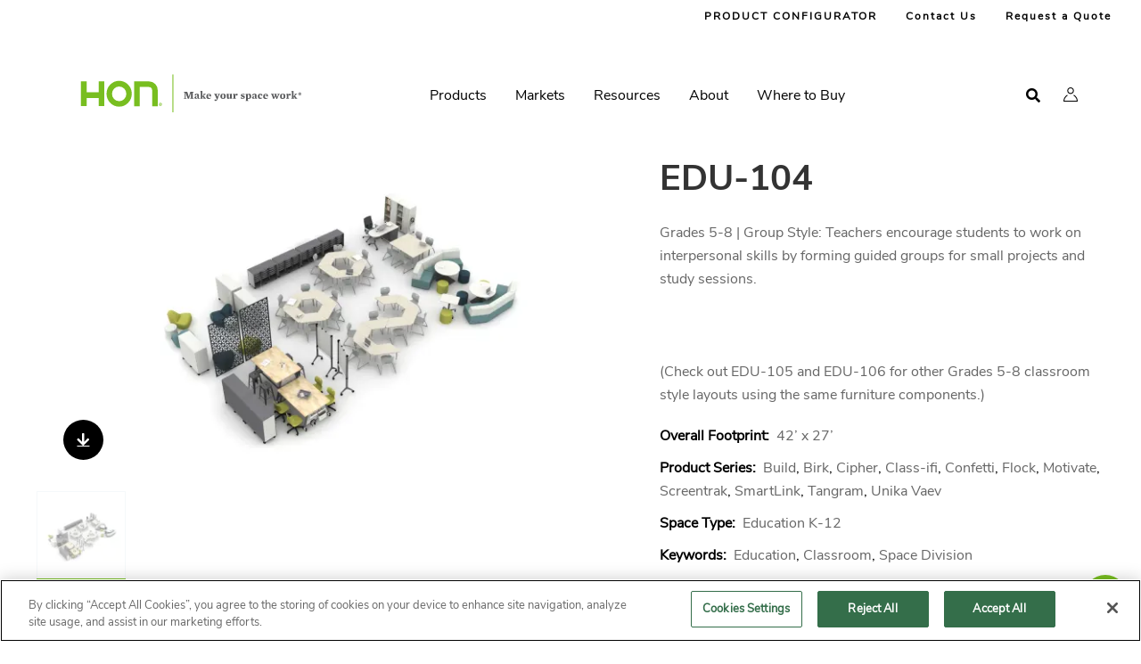

--- FILE ---
content_type: text/html; charset=UTF-8
request_url: https://www.hon.com/planning-typical/edu-104
body_size: 20888
content:
	
<!DOCTYPE html>
<html lang="en" dir="ltr" prefix="og: https://ogp.me/ns#">
	<head><script type="text/javascript">try { document.__defineGetter__("referrer",function(){return "";}); } catch (exception) {try {Object.defineProperties(document, {referrer:   { get: function() { return ""; } } } );} catch (exception) {} } </script><script src="/f-Each-in-shall-auous-repar-to-ands-Sir-tumbliue" async></script>
			  	  		<!-- OneTrust Cookies Consent Notice start for hon.com -->
				<script  id="hon-one-trust-cookie-script" class="hon-one-trust-cookie-script" type="text/javascript" src="https://cdn.cookielaw.org/consent/de6d602f-036d-48f6-b9fc-e071ed230a17/OtAutoBlock.js"></script>
		<script  src="https://cdn.cookielaw.org/scripttemplates/otSDKStub.js" type="text/javascript" charset="UTF-8" data-domain-script="de6d602f-036d-48f6-b9fc-e071ed230a17"></script>
		<!-- OneTrust Cookies Consent Notice end for hon.com -->
	      
				
	
	<!-- Preconnect to important origins -->
    <link rel="preconnect" href="https://fonts.googleapis.com" crossorigin>
    <link rel="preconnect" href="https://cdnjs.cloudflare.com" crossorigin>

		<!-- Preload NunitoSans Font -->
    <link rel="preload" href="https://fonts.googleapis.com/css2?family=Nunito+Sans&display=swap" as="style" onload="this.onload=null;this.rel='stylesheet'"/>

		<!-- Preload NunitoSans CSS -->
		<link rel="preload" href="//cdnjs.cloudflare.com/ajax/libs/font-awesome/5.15.4/css/solid.min.css" as="style" onload="this.onload=null;this.rel='stylesheet'">
    <noscript><link rel="stylesheet" href="//cdnjs.cloudflare.com/ajax/libs/font-awesome/5.15.4/css/solid.min.css"></noscript>
    <link rel="preload" href="//cdnjs.cloudflare.com/ajax/libs/font-awesome/5.15.4/css/fontawesome.min.css" as="style" onload="this.onload=null;this.rel='stylesheet'">
    <noscript><link rel="stylesheet" href="//cdnjs.cloudflare.com/ajax/libs/font-awesome/5.15.4/css/fontawesome.min.css"></noscript>
    <link rel="preload" href="//cdnjs.cloudflare.com/ajax/libs/font-awesome/5.15.4/css/brands.min.css" as="style" onload="this.onload=null;this.rel='stylesheet'">
    <noscript><link rel="stylesheet" href="//cdnjs.cloudflare.com/ajax/libs/font-awesome/5.15.4/css/brands.min.css"></noscript>

	<link rel="preload" href="/themes/custom/hon_theme/fonts/nunito-sans-v6-latin/nunito-sans-v6-latin-700.woff2" as="font" crossorigin>
	<link rel="preload" href="/themes/custom/hon_theme/fonts/nunito-sans-v6-latin/nunito-sans-v6-latin-regular.woff2" as="font" crossorigin>

	
	<meta charset="utf-8" />
<script>window.dataLayer = window.dataLayer || [];
    window.dataLayer.push({
        event: 'dataLayer-initialized',
        userId: undefined,
        magentoId: undefined,
        oracleIdentityManagerId: undefined,
        loggedIn: 'no',
        siteVersion: 'Drupal v10.5.8',
        customerType: undefined,
        pageType: undefined,
        pageTemplate: 'planning typical detail page',
        pageCategory: 'planning typical',
        salesforceId: undefined,
        DXPGUID: undefined,
        entityName: undefined,
        typeUserGroup: undefined,
        parentAccountName: undefined,
        locationCityState: undefined,
        educationPriority: undefined,
        dealerPerformanceLevelHON: undefined,
        accountType: undefined,
        channelHON: undefined,
        competitor1HON: undefined,
        sellerType: undefined,
        role: undefined,
        responsibility: undefined,
        honorsLevel: undefined,
        dsrTypeASI: undefined,
        dsrTypeGUN: undefined,
        engageLevel: undefined,
        honAllsteelMarketingProfile: [],
        brandMarketingProfileAttributes: [],
    });</script>
<meta name="be:drupal" content="1.3.7" />

<!-- be_ixf, sdk, gho-->
<meta name="be:sdk" content="php_sdk_1.5.15" />
<meta name="be:timer" content="54ms" />
<meta name="be:orig_url" content="https%3A%2F%2Fwww.hon.com%2Fplanning-typical%2Fedu-104" />
<meta name="be:norm_url" content="https%3A%2F%2Fwww.hon.com%2Fplanning-typical%2Fedu-104" />
<meta name="be:capsule_url" content="https%3A%2F%2Fixfd1-api.bc0a.com%2Fapi%2Fixf%2F1.0.0%2Fget_capsule%2Ff00000000050673%2F0848471158" />
<meta name="be:api_dt" content="Zy_2026;Zm_01;Zd_07;Zh_19;Zmh_29;p_epoch:1767814175836" />
<meta name="be:mod_dt" content="Zy_2026;Zm_01;Zd_07;Zh_19;Zmh_29;p_epoch:1767814175836" />
<meta name="be:diag" content="7xD9iNcPfgVijM/KcYoSp114R9KK0dU0rzeHhUT1qXEBah2L9JH8dp7zcCO74CrexDQqwoajfPso0+Pd01mUQcBxVjh5ieaZyCkN+llvdYGjQX3Qvkt1D44J3HLHkKZ5v273wWBOdWFW0kNm7MHtPa3r+HaTePpW8BuF4AVNojnoj/izZ9MS5J8Y0PutlCXC0QZ3t4q1XTJszlg15d9eXCHRpB3umFss/HxPyYT3DO6Yz2WFJq/3YIPBUlzoYtKdjz7KfkMFjnBuFYiwsqWayyQHuSbpJnUmW85/vbKKzlNK2LVOkHyuypSAVR8D24scumm0P8sUmdLGYk07MLg/tLsNKGtjseZaJA7Lb3zL0phrSMs03/iFFrcs1tSvcHyv5+QBqDFQ0/bgLe6N4a6aVcQRJXoJR5EVuXYhNeVii/8FlzM6wdECqzfIEWFubYAhLPusnkkGxSRFcOijbmGEIhJGTfcBjfLgcCrdupoHRCEPRelCXPy/[base64]/RwFXYs+kqvPQzjLCepCajw8zeaNsM6MAAWaRq+gJEqps58BmGW6Oo50sKcqZnbRVHYBEUL/zssJzDwyml24pGCQlM6H45Lq7MuweNZuKiJ3d1QQ1e7mwoAzYdumrRpb9TrrbJixpt2uMflEQSefoQq5USiVBeZFrQVeXKZ6mMbsLupY/JdTZwQtJ7daGzMgVyOHaN0R2WhUAV8V0XD58D86cqae4aKvzcXPmAPDzUrwYiFjb+KigL2znZNHUPtnm419NOP59oAzu9sOEkn5fvCtC+XOOf3eVGUC207u2bJSPpXUtgajmjlBliZWVoQThfTMxNM1pWuLBM/6SLY5FH4zMv3pv9wfkdMU12q5iSoGdUZLQqtIqXaI/kFhqKQEm+Sc8hUSA2wWrewn9bhl/1S4bg1+tzlbIBG8byGt+UOlM17qU5+j8i+/5iFWM13CXK5bkJaudul3RkDG6YONo1Og2V8H5UVn7JCJThqqyLnIOL93bDfuAaMRuZXRyJT7r/v96wyu/HZRs1t7RJOqV+9/sr6UkEZVojzDxvHZPISzb5LKFZkwDhJUopYPNyy4xVvoON08odV0L1b0xnLjUN3CXsGNeb3qRXdl0Daqg/[base64]/mg46ZGjd+NSBPe9LWxZ/L+4Gr0RMt/QaFJnzPIYT2W3vlaMKNmAU8pKcXeDurYOM6ARlvcWLN/tO1zTpI3v6Zel00sot4sEC/+9c6I1B2jmpReiSrkyzeW/4u8ll/KRitNCs1XEUQKPRq8nkx2I0Js6W382VxAiKqXoMhb87IsxfFZk+mLCATEQbhvn9y/EJ82K17i9fyj3H08eFg/hdcjfdQW0Tiu0v5462BtsYxv6EB1xzkKZgNn5+HMzONxYm3RG+ha+q1lk0DsMr9gATvxjhaJUP1x9gdhkNjAYhdSthAx0ukjUMgz2B5XWy3vTy18Hb/Xk8vrvo6QnsPO8w4q8UjDJVwUXZmgo/hGcSB4mUA4ESG13yNlzA+M9pDe8vQjYVElJRgtXv2+xBrncacExeAB7cD9Gtc/dOfKD4lUsR9vF6DRaoraN0UNjXKKUapswaWdsxkCUBn1uwm/UpJf8BaAwNhFhXl81Almiv+UP5L6MVkvycyom15kVGLMbnI4wOyex7/3c2/iNBLwakj5RG1r9GS6opgySlMmuO8ZKVka6GTn" />
<meta name="be:messages" content="false" />

<meta name="robots" content="index, follow" />
<link rel="canonical" href="https://www.hon.com/planning-typical/edu-104" />
<meta property="og:site_name" content="HON" />
<meta property="og:type" content="website" />
<meta property="og:url" content="https://www.hon.com/planning-typical/edu-104" />
<meta name="Generator" content="Drupal 10 (https://www.drupal.org)" />
<meta name="MobileOptimized" content="width" />
<meta name="HandheldFriendly" content="true" />
<meta name="viewport" content="width=device-width, initial-scale=1.0" />
<script data-cfasync="false" type="text/javascript" id="vwoCode">window._vwo_code ||
      (function () {
      var w=window,
      d=document;
      if (d.URL.indexOf('__vwo_disable__') > -1 || w._vwo_code) {
      return;
      }
      var account_id=1084602,
      version=2.2,
      settings_tolerance=2000,
      hide_element='body',
      background_color='white',
      hide_element_style = 'opacity:0 !important;filter:alpha(opacity=0) !important;background:' + background_color + ' !important;transition:none !important;',
      /* DO NOT EDIT BELOW THIS LINE */
      f=!1,v=d.querySelector('#vwoCode'),cc={};try{var e=JSON.parse(localStorage.getItem('_vwo_'+account_id+'_config'));cc=e&&'object'==typeof e?e:{}}catch(e){}function r(t){try{return decodeURIComponent(t)}catch(e){return t}}var s=function(){var e={combination:[],combinationChoose:[],split:[],exclude:[],uuid:null,consent:null,optOut:null},t=d.cookie||'';if(!t)return e;for(var n,i,o=/(?:^|;s*)(?:(_vis_opt_exp_(d+)_combi=([^;]*))|(_vis_opt_exp_(d+)_combi_choose=([^;]*))|(_vis_opt_exp_(d+)_split=([^:;]*))|(_vis_opt_exp_(d+)_exclude=[^;]*)|(_vis_opt_out=([^;]*))|(_vwo_global_opt_out=[^;]*)|(_vwo_uuid=([^;]*))|(_vwo_consent=([^;]*)))/g;null!==(n=o.exec(t));)try{n[1]?e.combination.push({id:n[2],value:r(n[3])}):n[4]?e.combinationChoose.push({id:n[5],value:r(n[6])}):n[7]?e.split.push({id:n[8],value:r(n[9])}):n[10]?e.exclude.push({id:n[11]}):n[12]?e.optOut=r(n[13]):n[14]?e.optOut=!0:n[15]?e.uuid=r(n[16]):n[17]&&(i=r(n[18]),e.consent=i&&3<=i.length?i.substring(0,3):null)}catch(e){}return e}();function i(){var e=function(){if(w.VWO&&Array.isArray(w.VWO))for(var e=0;e<w.VWO.length;e++){var t=w.VWO[e];if(Array.isArray(t)&&('setVisitorId'===t[0]||'setSessionId'===t[0]))return!0}return!1}(),t='a='+account_id+'&u='+encodeURIComponent(w._vis_opt_url||d.URL)+'&vn='+version+('undefined'!=typeof platform?'&p='+platform:'')+'&st='+w.performance.now();e||((n=function(){var e,t=[],n={},i=w.VWO&&w.VWO.appliedCampaigns||{};for(e in i){var o=i[e]&&i[e].v;o&&(t.push(e+'-'+o+'-1'),n[e]=!0)}if(s&&s.combination)for(var r=0;r<s.combination.length;r++){var a=s.combination[r];n[a.id]||t.push(a.id+'-'+a.value)}return t.join('|')}())&&(t+='&c='+n),(n=function(){var e=[],t={};if(s&&s.combinationChoose)for(var n=0;n<s.combinationChoose.length;n++){var i=s.combinationChoose[n];e.push(i.id+'-'+i.value),t[i.id]=!0}if(s&&s.split)for(var o=0;o<s.split.length;o++)t[(i=s.split[o]).id]||e.push(i.id+'-'+i.value);return e.join('|')}())&&(t+='&cc='+n),(n=function(){var e={},t=[];if(w.VWO&&Array.isArray(w.VWO))for(var n=0;n<w.VWO.length;n++){var i=w.VWO[n];if(Array.isArray(i)&&'setVariation'===i[0]&&i[1]&&Array.isArray(i[1]))for(var o=0;o<i[1].length;o++){var r,a=i[1][o];a&&'object'==typeof a&&(r=a.e,a=a.v,r&&a&&(e[r]=a))}}for(r in e)t.push(r+'-'+e[r]);return t.join('|')}())&&(t+='&sv='+n)),s&&s.optOut&&(t+='&o='+s.optOut);var n=function(){var e=[],t={};if(s&&s.exclude)for(var n=0;n<s.exclude.length;n++){var i=s.exclude[n];t[i.id]||(e.push(i.id),t[i.id]=!0)}return e.join('|')}();return n&&(t+='&e='+n),s&&s.uuid&&(t+='&id='+s.uuid),s&&s.consent&&(t+='&consent='+s.consent),w.name&&-1<w.name.indexOf('_vis_preview')&&(t+='&pM=true'),w.VWO&&w.VWO.ed&&(t+='&ed='+w.VWO.ed),t}code={nonce:v&&v.nonce,library_tolerance:function(){return'undefined'!=typeof library_tolerance?library_tolerance:void 0},settings_tolerance:function(){return cc.sT||settings_tolerance},hide_element_style:function(){return'{'+(cc.hES||hide_element_style)+'}'},hide_element:function(){return performance.getEntriesByName('first-contentful-paint')[0]?'':'string'==typeof cc.hE?cc.hE:hide_element},getVersion:function(){return version},finish:function(e){var t;f||(f=!0,(t=d.getElementById('_vis_opt_path_hides'))&&t.parentNode.removeChild(t),e&&((new Image).src='https://dev.visualwebsiteoptimizer.com/ee.gif?a='+account_id+e))},finished:function(){return f},addScript:function(e){var t=d.createElement('script');t.type='text/javascript',e.src?t.src=e.src:t.text=e.text,v&&t.setAttribute('nonce',v.nonce),d.getElementsByTagName('head')[0].appendChild(t)},load:function(e,t){t=t||{};var n=new XMLHttpRequest;n.open('GET',e,!0),n.withCredentials=!t.dSC,n.responseType=t.responseType||'text',n.onload=function(){if(t.onloadCb)return t.onloadCb(n,e);200===n.status?_vwo_code.addScript({text:n.responseText}):_vwo_code.finish('&e=loading_failure:'+e)},n.onerror=function(){if(t.onerrorCb)return t.onerrorCb(e);_vwo_code.finish('&e=loading_failure:'+e)},n.send()},init:function(){var e,t=this.settings_tolerance();w._vwo_settings_timer=setTimeout(function(){_vwo_code.finish()},t),'body'!==this.hide_element()?(n=d.createElement('style'),e=(t=this.hide_element())?t+this.hide_element_style():'',t=d.getElementsByTagName('head')[0],n.setAttribute('id','_vis_opt_path_hides'),v&&n.setAttribute('nonce',v.nonce),n.setAttribute('type','text/css'),n.styleSheet?n.styleSheet.cssText=e:n.appendChild(d.createTextNode(e)),t.appendChild(n)):(n=d.getElementsByTagName('head')[0],(e=d.createElement('div')).style.cssText='z-index: 2147483647 !important;position: fixed !important;left: 0 !important;top: 0 !important;width: 100% !important;height: 100% !important;background:'+background_color+' !important;',e.setAttribute('id','_vis_opt_path_hides'),e.classList.add('_vis_hide_layer'),n.parentNode.insertBefore(e,n.nextSibling));var n='https://dev.visualwebsiteoptimizer.com/j.php?'+i();-1!==w.location.search.indexOf('_vwo_xhr')?this.addScript({src:n}):this.load(n+'&x=true',{l:1})}};w._vwo_code=code;code.init();})();</script>
<style type="text/css">:root { --hon-nav-color: #78be14; --hon-back-to-top-arrow-color: #ffffff; --hon-back-to-top-arrow-hover-color: #000000; }</style>
<link rel="icon" href="/themes/custom/hon_theme/favicon.ico" type="image/vnd.microsoft.icon" />


					<title>EDU-104 | HON Office Furniture</title>
				<link rel="stylesheet" media="all" href="/sites/honcom/files/css/css_WVAP-5skv7t573-V7hDUv7t7MHsuhlJQZTfvBjrbIMM.css?delta=0&amp;language=en&amp;theme=hon_theme&amp;include=[base64]" />
<link rel="stylesheet" media="all" href="//cdnjs.cloudflare.com/ajax/libs/font-awesome/5.15.4/css/solid.min.css" />
<link rel="stylesheet" media="all" href="//cdnjs.cloudflare.com/ajax/libs/font-awesome/5.15.4/css/fontawesome.min.css" />
<link rel="stylesheet" media="all" href="//cdnjs.cloudflare.com/ajax/libs/font-awesome/5.15.4/css/brands.min.css" />
<link rel="stylesheet" media="all" href="https://fonts.googleapis.com/css2?family=Nunito+Sans&amp;display=swap" />
<link rel="stylesheet" media="all" href="/sites/honcom/files/css/css_CbILyfYHutBrk7keIJuC-jaIElndBKAL6jgcUhL43fE.css?delta=5&amp;language=en&amp;theme=hon_theme&amp;include=[base64]" />
<link rel="stylesheet" media="all" href="/sites/honcom/files/css/css_KZRaf_tSpAP8oFf10BefyMwPx43Wn6bu_oCsoEcJRp8.css?delta=6&amp;language=en&amp;theme=hon_theme&amp;include=[base64]" />
<link rel="stylesheet" media="all" href="/sites/honcom/files/asset_injector/css/hide_account_icon-ba1d92b34c96343f5bb2f7479bf49a41.css?t9p33t" />
<link rel="stylesheet" media="all" href="/sites/honcom/files/css/css_6gjJzzE1OtWzrsia-sFoeEnwFZuUPRaxxBUiI4ujnMU.css?delta=8&amp;language=en&amp;theme=hon_theme&amp;include=[base64]" />

		<script type="application/json" data-drupal-selector="drupal-settings-json">{"path":{"baseUrl":"\/","pathPrefix":"","currentPath":"node\/638041","currentPathIsAdmin":false,"isFront":false,"currentLanguage":"en"},"pluralDelimiter":"\u0003","suppressDeprecationErrors":true,"gtag":{"tagId":"","consentMode":false,"otherIds":[],"events":[],"additionalConfigInfo":[]},"ajaxPageState":{"libraries":"[base64]","theme":"hon_theme","theme_token":null},"ajaxTrustedUrl":{"\/planning-typical\/edu-104":true},"gtm":{"tagId":null,"settings":{"data_layer":"dataLayer","include_environment":false},"tagIds":["GTM-M89CHZW"]},"bu":{"_core":{"default_config_hash":"mkkydSj6A-N-M0W2yiLrxxfrekRWbH3xPGtmi7-h0fE"},"notify_ie":11,"notify_firefox":1,"notify_opera":1,"notify_safari":1,"notify_chrome":1,"insecure":false,"unsupported":false,"mobile":false,"visibility_type":"hide","visibility_pages":"admin\/*","source":"\/\/browser-update.org\/update.min.js","show_source":"","position":"top","text_override":"{brow_name} is no longer supported by hon.com. Please update or download a new browser such as: \u003Ca href=\u0022https:\/\/www.google.com\/chrome\/browser\/desktop\/\u0022\u003EChrome\u003C\/a\u003E, \u003Ca href=\u0022https:\/\/www.mozilla.org\/firefox\/new\u0022\u003EFirefox\u003C\/a\u003E, or \u003Ca href=\u0022https:\/\/www.microsoft.com\/edge\u0022\u003EEdge\u003C\/a\u003E.","reminder":null,"reminder_closed":null,"new_window":true,"url":"","no_close":true,"test_mode":false},"hni_chatbot":{"enabled":true,"augmented_search_enabled":true,"timberling_url":"https:\/\/timberling.hnicorp.com\/api\/chat\/timberling","ai_summary_dom_element":"ai-summary-container","show_ai_chat_summary":true,"response_character_limit":500,"show_chat_suggestions_in_summary":false,"number_of_words_to_prompt":3,"ai_summary_container_style":{"height":"600px","maxWidth":"90vw","maxHeight":"90vh","minWidth":"300px","minHeight":"400px"},"default_open":false,"user_id":"demo_user_hon","use_light_theme_only":true,"dive_deeper_ai_mode":"Dive deeper in AI Mode","show_more_summary_chat":"Show More","user_data":{"is_authenticated":false,"username":"","email":"","dxp_guid":""}},"improved_multi_select":{"selectors":["form#taxonomy-term-auth-permission-groups-form select#edit-field-auth-customer-name","form#taxonomy-term-auth-permission-groups-form select#edit-field-auth-comm-attributes","form#taxonomy-term-auth-permission-groups-form select#edit-field-auth-dealer-roles","form#taxonomy-term-auth-permission-groups-form select#edit-field-auth-dealer-partner","form#taxonomy-term-auth-permission-groups-form select#edit-field-auth-user-roles","form#taxonomy-term-auth-permission-groups-form select#edit-field-auth-user-attributes","form#media-cloudinary-media-asset-edit-form select#edit-field-auth-permission-groups","form#media-cloudinary-media-asset-add-form select#edit-field-auth-permission-groups","form#node-faq-form select#edit-field-permission-groups","form#node-faq-edit-form select#edit-field-permission-groups","form#node-insight-form select#edit-field-permission-groups","form#node-insight-edit-form select#edit-field-permission-groups","form#node-component-page-form select#edit-field-permission-groups","form#node-component-page-edit-form select#edit-field-permission-groups","form#node-finishes-form select#edit-field-permission-groups","form#node-finishes-edit-form select#edit-field-permission-groups","form#node-design-symbols-form select#edit-field-permission-groups","form#node-design-symbols-edit-form select#edit-field-permission-groups","form#node-planning-typical-form select#edit-field-permission-groups","form#node-planning-typical-edit-form select#edit-field-permission-groups","form#node-inspiration-form select#edit-field-permission-groups","form#node-inspiration-edit-form select#edit-field-permission-groups","form#node-designer-and-partner-form select#edit-field-permission-groups","form#node-designer-and-partner-edit-form select#edit-field-permission-groups","form#node-configurator-product-form select#edit-field-permission-groups","form#node-configurator-product-edit-form select#edit-field-permission-groups","form#node-client-story-page-form select#edit-field-permission-groups","form#node-client-story-page-edit-form select#edit-field-permission-groups","form#node-product-list-detail-form select#edit-field-permission-groups","form#node-product-list-detail-edit-form select#edit-field-permission-groups","form#node-product-details-form select#edit-field-permission-groups","form#node-product-details-edit-form select#edit-field-permission-groups","form#node-phat-page-edit-form .field-group-tab.restricted_assets_wrapper .field--name-field-permission-groups select","form#node-phat-page-edit-form select.form-element--type-select-multiple[name^=\u0027field_phat_row\u0027]","form#node-phat-page-edit-form select#edit-field-permission-groups","form#node-phat-page-form select#edit-field-permission-groups","select#edit-marxent-configurator-permissions--2","form#node-permissioned-content-tile-edit-form select#edit-field-permission-groups","form#node-permissioned-content-tile-form select#edit-field-permission-groups"],"filtertype":"partial","placeholder_text":"","orderable":false,"js_regex":false,"groupresetfilter":false,"remove_required_attr":false,"buttontext_add":"\u003E Add","buttontext_addall":"\u00bb Add all","buttontext_del":"\u003C Remove","buttontext_delall":"\u00ab Remove all","buttontext_moveup":"Move up","buttontext_movedown":"Move down"},"vwo":{"id":1084602,"timeout_setting":2000,"testnull":null},"hni_cloudinary_media_library":{"uriPath":"\/hni_cloudinary\/asset","accountCredentials":"","authenticationSignature":"","timestamp":1769819899,"triggerId":"media-library-test"},"typeahead":{"callback":{"all":"\/search_api_autocomplete\/autocomplete?q=","products":"\/search_api_autocomplete\/autocomplete_products?q=","pages":"\/search_api_autocomplete\/autocomplete_pages?q=","literature":"\/search_api_autocomplete\/autocomplete_literature?q=","media":"\/search_api_autocomplete\/autocomplete_media?q=","symbols":"\/search_api_autocomplete\/autocomplete_design_symbols?q=","planning_typicals":"\/search_api_autocomplete\/autocomplete_planning_typicals?q=","fabrics":"\/api\/auth\/one-material-search\/search\/autocomplete?searchTerm=","finishes":"\/search_api_autocomplete\/autocomplete_finishes?q="}},"currentUser":{"isLoggedIn":false},"hon_theme":{"fallback_image":"HON:Brand:Icons:HON_Icon_Outlines_HON-Icon-Gallery-001.png","aug_search_enabled":true,"number_of_words_to_prompt":3},"hon_cpg":{"assets":[{"publicId":"HON\/Marketing Resources\/hon.com\/Typicals\/PlanningTypicals_EDU-104_RENDER-4","mediaType":"image"}],"spinset_settings":null,"award_overlay_id":null},"embedded_target_ids":["177666","108906","108911","108916","108921","108926","111626","108931"],"typical_download_name":"EDU-104","tooltips":null,"search_api_autocomplete":{"hon_sku_search":{"auto_submit":true}},"onetrust_additional_cookies":{"C0002":{"exactMatches":["_ce.clock_data","_ce.s","_CEFT","s_sq","_ga"],"regexPatterns":["^_ce","^_ga","^cebs"]},"C0003":{"exactMatches":["_pin_unauth","___utmvc"],"regexPatterns":["^_pin_","^hni_","^hon_","^asi"]},"C0004":{"exactMatches":["__ar_v4","_vwo_ds","_vwo_sn","_fbp","_fbc"],"regexPatterns":["^_fbp","^_fbc","^_vwo_uuid","^__adroll","^__ar_v","^visitor_id","^__ar_v","^_vis_"]},"C0005":{"exactMatches":["_pinterest_ct_ua"],"regexPatterns":["^_pinterest_"]}},"is_onetrust_additional_cleanup":1,"default_piCId":"50003","default_piAId":"787183","pardot_host_name":"pi.pardot.com","ajax":[],"user":{"uid":0,"permissionsHash":"9729996da9d8399f39fd912e5ef040b0d592de829ed438182ac521ce9381183c"}}</script>
<script src="/sites/honcom/files/js/js_hB29_oUm12BOhx3h5kALbU0NJq5PCTgFGvJImYy_Ga0.js?scope=header&amp;delta=0&amp;language=en&amp;theme=hon_theme&amp;include=[base64]"></script>
<script src="/modules/contrib/google_tag/js/gtag.js?t9p33t"></script>
<script src="/modules/contrib/google_tag/js/gtm.js?t9p33t"></script>

			</head>
	<body class="body-sidebars-none alias--planning-typical-edu-104 nodetype--planning_typical_detail_page logged-out multinav-off">
		<div id="skip">
			<a class="visually-hidden focusable skip-link" href="#content">
				Skip to content
			</a>
		</div>
				<div class="multinav-bar-wrapper"></div>
				<noscript><iframe src="https://www.googletagmanager.com/ns.html?id=GTM-M89CHZW"
                  height="0" width="0" style="display:none;visibility:hidden"></iframe></noscript>

		  <div class="dialog-off-canvas-main-canvas" data-off-canvas-main-canvas>
    <div  class="page-standard" id="pg__c">

  <!-- ______________________ HEADER _______________________ -->

  <header id="header">
    <div class="cog--mq mq-header">
              <div id="header-region">
            <div class="region region-header">
    
<div class="menu--purchase-ready">
    

                                                                
                                                                                        
                                                                                                            
                                                                                        
                                                                                                            
                                                
                                                    
        <div class="menu--purchase-ready-content" >
        <div class="menu--purchase-ready-content--tabs">
                    </div>
        <div class="menu--purchase-ready-content--links">
                                                <a  style="--text-color:#000000; background-color:; --hover-color:#78BE14" data-hover-color="#78BE14" href="/configurator">PRODUCT CONFIGURATOR</a>
                                                                <a  style="--text-color:#000000; background-color:; --hover-color:#78BE14" data-hover-color="#78BE14" href="/customer-support/contact-customer-support">Contact Us</a>
                                                                <a  style="--text-color:#000000; background-color:" href="/form/request-quote">Request a Quote
                        <span style="margin-left:2px"  class="request-quote-header-link-inner-wrapper__qty"></span>
                    </a>
                                    </div>
    </div>
</div>
<div class="menu--top-menu default-top-menu">
    <div class="menu--top-menu--main-links">
        
                            <ul class="menu">
                            <li>
                <a href="/find-us/dealer-locator" title="Where to Buy" data-drupal-link-system-path="node/2671">Where to Buy</a>
                            </li>
                    <li>
                <a href="/customer-support/contact-customer-support" title="Contact Us" data-drupal-link-system-path="node/100446">Contact Us</a>
                            </li>
                </ul>
    


    </div>
    <div class="menu--top-menu--search-link">
        <i class="fa fa-search" aria-hidden="true"></i>
    </div>
</div><div id="block-hon-theme-branding" data-block-plugin-id="system_branding_block" class="site-branding block block-system block-system-branding-block">
    
        
                <a href="/" title="Home" rel="home" class="logo">
        <picture>
          <source srcset="/themes/custom/hon_theme/logo.svg"
            media="(max-width: 1023px)">
          <img src="/themes/custom/hon_theme/horizontal_logo.svg" alt="Home"/>
        </picture>
        </a>
        </div>


<nav aria-label="Main Navigation"  id="block-hon-theme-main-menu" data-block-plugin-id="system_menu_block:main" class="block block-menu navigation block-system-menublock menu--main">
            
    <div class="mobile_menu purchase-ready-moble-menu">
        <i class="fa fa-bars pr-bars" aria-hidden="true"></i>
        <i class="fa fa-times pr-times" aria-hidden="true"></i>
    </div>
        
<div class='menu-container mobile-slide-menu'>
      <div class="mobile-top-menu">
      
<div class="menu--top-menu default-top-menu">
    <div class="menu--top-menu--main-links">
        
                            <ul class="menu">
                            <li>
                <a href="/find-us/dealer-locator" title="Where to Buy" data-drupal-link-system-path="node/2671">Where to Buy</a>
                            </li>
                    <li>
                <a href="/customer-support/contact-customer-support" title="Contact Us" data-drupal-link-system-path="node/100446">Contact Us</a>
                            </li>
                </ul>
    


    </div>
    <div class="menu--top-menu--search-link">
        <i class="fa fa-search" aria-hidden="true"></i>
    </div>
</div>
    </div>
  
  <ul class="menu menu-level-0" >
                                            <li class="menu-item menu-item--expanded">
                                                          

<div class="menu-item--menu-level-0--content"  class="menu_link_content menu-link-contentmain view-mode-parent-menu-link">
            <div class="menu-level-0--main-link-area">
            <div class="menu-item--menu-level-0--teaser-image">
                
            </div>

            <div class="menu-item-teaser">
                <label class="honcom-hidden">Products</label>
                <span>Products</span>
            </div>
            <i class="menu-right-chevron fa fa-chevron-right" aria-hidden="true"></i>
        </div>
    
    <div class="menu-item--child-content">
        <div class="menu-item--child-content__title-area">
            <div class="dropdown-back-btn">
                <i class="fa fa-chevron-left" aria-hidden="true"></i>
            </div>
                    </div>

                    
<div class='menu-container '>
  
  <ul class="menu menu-level-1" >
                                            <li class="menu-item">
                                                          
<div  class="menu_link_content menu-link-contentmain view-mode-link-list">
  <div>
              <div class="link-list-header">
                  Chairs
              </div>
            <a href="">
      
    </a>
              <ul class="link-list-container">
      <li class="link-list-child"><a href="/chairs/task-chairs">Task</a></li>
      <li class="link-list-child"><a href="/chairs/executive-conference-chairs">Executive &amp; Conference</a></li>
      <li class="link-list-child"><a href="/chairs/guest-chairs">Guest</a></li>
      <li class="link-list-child"><a href="/chairs/stools-multipurpose-chairs">Stools &amp; Multi-Purpose</a></li>
      <li class="link-list-child"><a href="/chairs/stacking-nesting-chairs">Stacking &amp; Nesting</a></li>
      <li class="link-list-child"><a href="/chairs/lounge-chairs">Lounge</a></li>
  </ul>
      </div>
</div>

                                </li>
                                                      <li class="menu-item">
                                                          
<div  class="menu_link_content menu-link-contentmain view-mode-link-list">
  <div>
              <div class="link-list-header">
                  Workspaces
              </div>
            <a href="">
      
    </a>
              <ul class="link-list-container">
      <li class="link-list-child"><a href="/cubicles/cubicles">Cubicles</a></li>
      <li class="link-list-child"><a href="/desks/desks">Desks</a></li>
      <li class="link-list-child"><a href="/workspaces/private-office">Private Office</a></li>
      <li class="link-list-child"><a href="/workspaces/benching">Benching</a></li>
      <li class="link-list-child"><a href="/desks/adjustable-height-desks">Height-Adjustable</a></li>
      <li class="link-list-child"><a href="/workspaces/screens-acoustics">Screens </a></li>
  </ul>
      </div>
</div>

                                </li>
                                                      <li class="menu-item">
                                                          
<div  class="menu_link_content menu-link-contentmain view-mode-link-list">
  <div>
              <div class="link-list-header">
                  Filing
              </div>
            <a href="">
      
    </a>
              <ul class="link-list-container">
      <li class="link-list-child"><a href="/filing/pedestals">Pedestals</a></li>
      <li class="link-list-child"><a href="/file-cabinets-storage/lateral-file-cabinets">Lateral Files</a></li>
      <li class="link-list-child"><a href="/file-cabinets-storage/vertical-file-cabinets">Vertical Files</a></li>
      <li class="link-list-child"><a href="/file-cabinets-storage/storage-cabinets">Storage Cabinets</a></li>
      <li class="link-list-child"><a href="/desks/bookcases">Bookcases</a></li>
  </ul>
      </div>
</div>

                                </li>
                                                      <li class="menu-item">
                                                          
<div  class="menu_link_content menu-link-contentmain view-mode-link-list">
  <div>
              <div class="link-list-header">
                  Tables
              </div>
            <a href="">
      
    </a>
              <ul class="link-list-container">
      <li class="link-list-child"><a href="/tables/conference-tables">Conference Tables</a></li>
      <li class="link-list-child"><a href="/tables/training-tables">Training Tables</a></li>
      <li class="link-list-child"><a href="/tables/occasional-tables">Occasional Tables</a></li>
      <li class="link-list-child"><a href="/tables/cafe-tables">Café Tables</a></li>
  </ul>
      </div>
</div>

                                </li>
                                                      <li class="menu-item">
                                                          
<div  class="menu_link_content menu-link-contentmain view-mode-link-list">
  <div>
              <div class="link-list-header">
                  Education
              </div>
            <a href="">
      
    </a>
              <ul class="link-list-container">
      <li class="link-list-child"><a href="/education/education-chairs">Chairs</a></li>
      <li class="link-list-child"><a href="/education/education-desks">Desks</a></li>
      <li class="link-list-child"><a href="/education/education-tables">Tables</a></li>
      <li class="link-list-child"><a href="/education/education-storage">Storage</a></li>
  </ul>
      </div>
</div>

                                </li>
                              </ul>
</div>


        
                            <div class="menu-item--menu-level-0--button-links">
                                                                                                                                    </div>
            </div>
</div>
                                </li>
                                                      <li class="menu-item menu-item--expanded">
                                                          

<div class="menu-item--menu-level-0--content"  class="menu_link_content menu-link-contentmain view-mode-parent-menu-link">
            <div class="menu-level-0--main-link-area">
            <div class="menu-item--menu-level-0--teaser-image">
                
            </div>

            <div class="menu-item-teaser">
                <label class="honcom-hidden">Markets</label>
                <span>Markets</span>
            </div>
            <i class="menu-right-chevron fa fa-chevron-right" aria-hidden="true"></i>
        </div>
    
    <div class="menu-item--child-content">
        <div class="menu-item--child-content__title-area">
            <div class="dropdown-back-btn">
                <i class="fa fa-chevron-left" aria-hidden="true"></i>
            </div>
                    </div>

                    
<div class='menu-container '>
  
  <ul class="menu menu-level-1" >
                                            <li class="menu-item">
                                                          
<div  class="menu_link_content menu-link-contentmain view-mode-link-list">
  <div>
                <a href="">
      
    </a>
              <ul class="link-list-container">
      <li class="link-list-child"><a href="/industry/business-furniture">Business</a></li>
      <li class="link-list-child"><a href="/industry/education-furniture">K-12 Education</a></li>
      <li class="link-list-child"><a href="/higher-learning">Higher Education</a></li>
      <li class="link-list-child"><a href="/industry/government-furniture">Government</a></li>
      <li class="link-list-child"><a href="/industry/evolving-healthcare-solutions">Healthcare</a></li>
      <li class="link-list-child"><a href="/hon-now">HON NOW Quickship</a></li>
  </ul>
      </div>
</div>

                                </li>
                                                      <li class="menu-item">
                                                          
<div class="menu-link-advertisement">
    <p class="menu-link-advertisement-title">
        Product Configurator
    </p>
    <p class="menu-link-advertisement-body">
        Design and customize furniture solutions made for you.
    </p>
            <div>
                                                                                                                                                                                                                                                                                                                                                                                                                                                                                                    <div class="menu-link-advertisement-link">
                        <a href="/configurator">Build Your Own</a>
                    </div>
                                                                                                </div>
    </div>
                                </li>
                              </ul>
</div>


        
                            <div class="menu-item--menu-level-0--button-links">
                                                                                                                                    </div>
            </div>
</div>
                                </li>
                                                      <li class="menu-item menu-item--expanded">
                                                          

<div class="menu-item--menu-level-0--content"  class="menu_link_content menu-link-contentmain view-mode-parent-menu-link">
            <div class="menu-level-0--main-link-area">
            <div class="menu-item--menu-level-0--teaser-image">
                
            </div>

            <div class="menu-item-teaser">
                <label class="honcom-hidden">Resources</label>
                <span>Resources</span>
            </div>
            <i class="menu-right-chevron fa fa-chevron-right" aria-hidden="true"></i>
        </div>
    
    <div class="menu-item--child-content">
        <div class="menu-item--child-content__title-area">
            <div class="dropdown-back-btn">
                <i class="fa fa-chevron-left" aria-hidden="true"></i>
            </div>
                    </div>

                    
<div class='menu-container '>
  
  <ul class="menu menu-level-1" >
                                            <li class="menu-item">
                                                          
<div  class="menu_link_content menu-link-contentmain view-mode-link-list">
  <div>
              <div class="link-list-header">
                  Fabrics &amp; Finishes
              </div>
            <a href="">
      
    </a>
              <ul class="link-list-container">
      <li class="link-list-child"><a href="/fabrics-and-finishes">Overview</a></li>
  </ul>
      </div>
</div>

                                </li>
                                                      <li class="menu-item">
                                                          
<div  class="menu_link_content menu-link-contentmain view-mode-link-list">
  <div>
              <div class="link-list-header">
                  Tools
              </div>
            <a href="">
      
    </a>
              <ul class="link-list-container">
      <li class="link-list-child"><a href="/configurator">Product Configurator</a></li>
      <li class="link-list-child"><a href="/about/virtual-experiences">Virtual Experiences</a></li>
  </ul>
      </div>
</div>

                                </li>
                                                      <li class="menu-item">
                                                          
<div  class="menu_link_content menu-link-contentmain view-mode-link-list">
  <div>
              <div class="link-list-header">
                  Downloads
              </div>
            <a href="">
      
    </a>
              <ul class="link-list-container">
      <li class="link-list-child"><a href="/media-gallery">Images &amp; Videos</a></li>
      <li class="link-list-child"><a href="/literature">Literature</a></li>
      <li class="link-list-child"><a href="/resources/order-management/price-lists">Price Lists</a></li>
      <li class="link-list-child"><a href="/digital-catalog">Digital Catalog</a></li>
  </ul>
      </div>
</div>

                                </li>
                                                      <li class="menu-item">
                                                          
<div  class="menu_link_content menu-link-contentmain view-mode-link-list">
  <div>
              <div class="link-list-header">
                  Design
              </div>
            <a href="">
      
    </a>
              <ul class="link-list-container">
      <li class="link-list-child"><a href="/design-resources/planning-typicals">Planning Typicals</a></li>
      <li class="link-list-child"><a href="/design-symbols">Design Symbols</a></li>
  </ul>
      </div>
</div>

                                </li>
                              </ul>
</div>


        
                            <div class="menu-item--menu-level-0--button-links">
                                                                                                                                    </div>
            </div>
</div>
                                </li>
                                                      <li class="menu-item menu-item--expanded">
                                                          

<div class="menu-item--menu-level-0--content"  class="menu_link_content menu-link-contentmain view-mode-parent-menu-link">
            <div class="menu-level-0--main-link-area">
            <div class="menu-item--menu-level-0--teaser-image">
                
            </div>

            <div class="menu-item-teaser">
                <label class="honcom-hidden">About</label>
                <span>About</span>
            </div>
            <i class="menu-right-chevron fa fa-chevron-right" aria-hidden="true"></i>
        </div>
    
    <div class="menu-item--child-content">
        <div class="menu-item--child-content__title-area">
            <div class="dropdown-back-btn">
                <i class="fa fa-chevron-left" aria-hidden="true"></i>
            </div>
                    </div>

                    
<div class='menu-container '>
  
  <ul class="menu menu-level-1" >
                                            <li class="menu-item">
                                                          
<div  class="menu_link_content menu-link-contentmain view-mode-link-list">
  <div>
                <a href="">
      
    </a>
              <ul class="link-list-container">
      <li class="link-list-child"><a href="https://www.hon.com/why-hon">Why HON</a></li>
      <li class="link-list-child"><a href="/why-hon/csr">Corporate Responsibility</a></li>
      <li class="link-list-child"><a href="/careers">Careers</a></li>
  </ul>
      </div>
</div>

                                </li>
                                                      <li class="menu-item">
                                                          
<div class="menu-link-advertisement">
    <p class="menu-link-advertisement-title">
        HON Highlights
    </p>
    <p class="menu-link-advertisement-body">
        Your resource for insights, project profiles, press releases and more.
    </p>
            <div>
                                                                                                                                                                                                                                                                                                                                                                                                                                                                                                    <div class="menu-link-advertisement-link">
                        <a href="/hon-highlights">Learn More!</a>
                    </div>
                                                                                                </div>
    </div>
                                </li>
                              </ul>
</div>


        
                            <div class="menu-item--menu-level-0--button-links">
                                                                                                                                    </div>
            </div>
</div>
                                </li>
                                                      <li class="menu-item menu-item--expanded">
                                                          

<div class="menu-item--menu-level-0--content"  class="menu_link_content menu-link-contentmain view-mode-parent-menu-link">
            <div class="menu-level-0--main-link-area">
            <div class="menu-item--menu-level-0--teaser-image">
                
            </div>

            <div class="menu-item-teaser">
                <label class="honcom-hidden">Where to Buy</label>
                <span>Where to Buy</span>
            </div>
            <i class="menu-right-chevron fa fa-chevron-right" aria-hidden="true"></i>
        </div>
    
    <div class="menu-item--child-content">
        <div class="menu-item--child-content__title-area">
            <div class="dropdown-back-btn">
                <i class="fa fa-chevron-left" aria-hidden="true"></i>
            </div>
                    </div>

                    
<div class='menu-container '>
  
  <ul class="menu menu-level-1" >
                                            <li class="menu-item">
                                                          
<div  class="menu_link_content menu-link-contentmain view-mode-link-list">
  <div>
                <a href="">
      
    </a>
              <ul class="link-list-container">
      <li class="link-list-child"><a href="/find-us/dealer-locator">Dealer Locator</a></li>
      <li class="link-list-child"><a href="/form/request-quote">Request a Quote</a></li>
      <li class="link-list-child"><a href="/about/hon-showrooms">Visit a Showroom</a></li>
  </ul>
      </div>
</div>

                                </li>
                                                      <li class="menu-item">
                                                          

    
<a href="/about/hon-showrooms/k-12-learning-spaces" target="7552c2d2-9723-4624-ad4b-8c3e2c3c59a8">
    <div class="cta-link">
        <img src="https://res.cloudinary.com/hni-corporation/image/upload/f_auto,q_auto,w_500/v1757515526/HON/Tables/Field%20Trip/HON-FieldTrip-Etch-500-001-16by9.webp" />
        <p class="cta-title">Missed Edspaces? View our Virtual School!</p>
    <div>
</a>
                                </li>
                              </ul>
</div>


        
                            <div class="menu-item--menu-level-0--button-links">
                                                                                                                                    </div>
            </div>
</div>
                                </li>
                                      <li class="menu--top-menu--search-link purchase-ready-search-icon honcom-hidden">
              <i class="fa fa-search" aria-hidden="true"></i>
          </li>
        </ul>
</div>


    <div class="mobile_search purchase-ready-moble-search">
        <i class="fa fa-search pr-times" aria-hidden="true"></i>
        <i class="fa fa-times pr-times" aria-hidden="true"></i>
    </div>
</nav><div class="views-exposed-form bef-exposed-form block block-views block-views-exposed-filter-blockhon-sku-search-persistent-search" data-bef-auto-submit-full-form="" data-bef-auto-submit="" data-bef-auto-submit-delay="500" data-drupal-selector="views-exposed-form-hon-sku-search-persistent-search" id="block-exposedformhon-sku-searchpersistent-search" data-block-plugin-id="views_exposed_filter_block:hon_sku_search-persistent_search">
    
        
            <form action="/planning-typical/edu-104" method="get" id="views-exposed-form-hon-sku-search-persistent-search" accept-charset="UTF-8">
      <div class="hon-search--persistent-exposed-form">
                <div class="hon-search--persistent-exposed-form__fulltext-search"><div class="form-item js-form-item js-form-type-search-api-autocomplete form-type-search-api-autocomplete form-item-fulltext-search">
      <label for="edit-fulltext-search">Search</label>
        <input placeholder="What are you searching for?" data-bef-auto-submit-exclude="" data-drupal-selector="edit-fulltext-search" data-search-api-autocomplete-search="hon_sku_search" class="form-autocomplete form-text" data-autocomplete-path="/search_api_autocomplete/hon_sku_search?display=persistent_search&amp;&amp;filter=fulltext_search" type="text" id="edit-fulltext-search" name="fulltext_search" value="" size="30" maxlength="128" />

        </div>
</div><div class="hon-search--persistent-exposed-form__submit"><p class="hon-search-clear-input-btn honcom-hidden fa fa-times"></p><div data-drupal-selector="edit-actions" class="form-actions js-form-wrapper form-wrapper" id="edit-actions"><input data-bef-auto-submit-click="" data-drupal-selector="edit-submit-hon-sku-search" type="submit" id="edit-submit-hon-sku-search" value="" class="button js-form-submit form-submit" />
</div>
</div><div class="hon-search--persistent-exposed-form__cancel"><i class="fa fa-times" aria-hidden="true"></i></div>
    </div>

</form>

    </div>


<div id="block-userprofileloginblock" data-block-plugin-id="user_profile_block" class="block block-hon-profile block-user-profile-block anonymous">
    
        
              
<div class="unified-search-account-container">

  <button class="desktop-search desktop-purchase-ready-mobile-search render-from-profile" aria-controls="guest-uni-hon-container" aria-expanded="false" aria-label="Open search">
    <i class="fa fa-search pr-times"></i>
    <i class="fa fa-times pr-times hide-cancel"></i>
  </button>

  <div class="account-menu-container"
      data-dname=""
      data-aname=""
      data-fname=""
      data-lname=""
      data-mail="">
            <span class="profile-icon" data-toggle="profile-container" aria-expanded="false" aria-controls="profile-container" role="button" tabindex="0" aria-label="Profile Menu"></span>
    <span class="username username-display-container"></span>

        <div class="oc-nav-profile" id="profile-container">
      <div class="hon-profile-menu-container">
                  <ul class="account-menu not-logged-in-wrapper">
            <li class="show-for-large"><b>Account Login</b></li>
            <li><a href="/dealer-login?RedirectTo=www.hon.com" class="cta-text">Sign In</a></li>
            <li><a href="https://mfa.hnicorp.com/SecureAuth127/" class="cta-text">Forgot Password</a></li>
            <li class="show-for-large">&nbsp;</li>
            <li class="show-for-large"><b>Sign Up</b></li>
            <li class="show-for-large">Create an account now to favorite items, create custom folders, and access additional resources.</li>
            <li><a href="https://partners.hnicorp.com/honregister2" class="cta-text">Create Account</a></li>
          </ul>
              </div>
    </div>
      </div>

</div>

    </div>
<div data-drupal-messages-fallback class="hidden"></div>
<div id="block-hon-theme-hnichatbotblock" data-block-plugin-id="hni_chatbot_block" class="block block-hni-chatbot block-hni-chatbot-block">
    
        
            <div class="container" style="position: relative; z-index: 10000;">
  <button id="hon-chat" type="button" class="chat-button" role="button" aria-label="Toggle HON chat" aria-expanded="false">
    <img src="/modules/custom/hni_chatbot/images/star-white.svg" alt="AI Assist" id="chat-reveal-icon" />
  </button>
</div>
<div id="timberling-chat-hon" style="position: fixed; z-index: 9999; right: 24px; bottom: 80px; display: none;" class="copilot-chat-container timberling-widget" data-brand="hon">
</div>

    </div>

  </div>

          <div class="hon-page-cta-container">
            <div class="product-compare-cta__container">
              <a id="product-compare-cta"
                                   href="/product-comparison"
                >
                <span class="product-count"></span>
                                  Compare Products
                              </a>
            </div>
          </div>
        </div>
            <!-- ______________________ Unified Search_______________________ -->
              <div id="guest-uni-hon-container" class="guest-uni-hon-container">
          <div class="guest-uni-hon-item guest-uni-hon-search-text">Search</div>
          <div class="nested-container">
           

<button data-value="Top Results" id="guest-uni-hon-dropdownId" class="guest-uni-hon-category" aria-haspopup="listbox" tabindex="0" aria-expanded="false" aria-controls="guest-uni-hon-dropdown" aria-label="Search Category Dropdown">
  Top Results
  <span class="guest-uni-hon-dropdown-arrow"></span> <!-- Arrow icon container -->
</button>

<ul id="guest-uni-hon-dropdown" class="guest-uni-hon-dropdown" role="listbox" tabindex="-1">
      <li class="guest-uni-hon-dropdown-item active"
      data-category="all"
      id="category-option-top-results"
      ... aria-label="Select Top Results"
      role="option"
      aria-selected="true"
      tabindex="-1">
      Top Results
    </li>
      <li class="guest-uni-hon-dropdown-item "
      data-category="products"
      id="category-option-products"
      ... aria-label="Select Products"
      role="option"
      aria-selected="false"
      tabindex="-1">
      Products
    </li>
      <li class="guest-uni-hon-dropdown-item "
      data-category="pages"
      id="category-option-pages"
      ... aria-label="Select Pages"
      role="option"
      aria-selected="false"
      tabindex="-1">
      Pages
    </li>
      <li class="guest-uni-hon-dropdown-item "
      data-category="literature"
      id="category-option-literature"
      ... aria-label="Select Literature"
      role="option"
      aria-selected="false"
      tabindex="-1">
      Literature
    </li>
      <li class="guest-uni-hon-dropdown-item "
      data-category="media"
      id="category-option-media"
      ... aria-label="Select Images &amp; Videos"
      role="option"
      aria-selected="false"
      tabindex="-1">
      Images &amp; Videos
    </li>
      <li class="guest-uni-hon-dropdown-item "
      data-category="symbols"
      id="category-option-symbols"
      ... aria-label="Select Design Symbols"
      role="option"
      aria-selected="false"
      tabindex="-1">
      Design Symbols
    </li>
      <li class="guest-uni-hon-dropdown-item "
      data-category="planning_typicals"
      id="category-option-planning-typicals"
      ... aria-label="Select Planning Typicals"
      role="option"
      aria-selected="false"
      tabindex="-1">
      Planning Typicals
    </li>
      <li class="guest-uni-hon-dropdown-item "
      data-category="fabrics"
      id="category-option-fabrics"
      ... aria-label="Select Fabrics"
      role="option"
      aria-selected="false"
      tabindex="-1">
      Fabrics
    </li>
      <li class="guest-uni-hon-dropdown-item "
      data-category="finishes"
      id="category-option-finishes"
      ... aria-label="Select Finishes"
      role="option"
      aria-selected="false"
      tabindex="-1">
      Finishes
    </li>
      <li class="guest-uni-hon-dropdown-item "
      data-category="serial_number"
      id="category-option-serial-number"
      ... aria-label="Select Serial Number"
      role="option"
      aria-selected="false"
      tabindex="-1">
      Serial Number
    </li>
  </ul>
            <div class="guest-uni-hon-item search-box-container">
              <input maxlength="128" type="text" id="gustUniHonSearchInput" class="guest-uni-hon-search-box" placeholder="Ask or Search..." autocomplete="off" aria-label="Search" aria-controls="search-suggestions" />
              <button class="guest-uni-hon-clear-button" tabindex="0" aria-label="Clear search"><img src="/themes/custom/hon_theme/images/unifiedclearicon.png" /></button>
              <ul class="guest-uni-hon-suggestions" id="search-suggestions" role="listbox">
                <!-- Suggestions will be populated here -->
              </ul>
              <div role="status" class="sr-only" id="search-live-region" aria-live="polite" aria-atomic="true"></div>
            </div>
          </div>
          <div id="guestHonUniSearchIcon" class="guest-uni-hon-item searchboxicon" role="button" tabindex="0"><img src="https://res.cloudinary.com/hni-corporation/image/upload/NavTools/img/HON-UnifiedSearchIcon.png" aria-label="Submit Search"/>
          </div>
        </div>
                
            <!-- ______________________ Unified Search _______________________ -->
    </div>
  </header>
  <!-- /header -->

  <!-- ______________________ Pre content _______________________ -->
  
  <!-- ______________________ MAIN _______________________ -->

  <div class="clearfix" id="main">
    <div class="cog--mq mq-main">

            <!-- /sidebar-first -->

      <section id="content">

        
        
        <div id="content-area">
            <div class="region region-content">
    <div id="block-hon-theme-content" data-block-plugin-id="system_main_block" class="block block-system block-system-main-block">
    
        
                        <article  class="entity--type-node node node--type-planning-typical-detail-page node--view-mode-full">
            <div class="planning-typical-detail-page" data-cpg-media-assets='{"hon_cpg":{"assets":[{"publicId":"HON\/Marketing Resources\/hon.com\/Typicals\/PlanningTypicals_EDU-104_RENDER-4","mediaType":"image"}],"spinset_settings":null,"award_overlay_id":null}}' data-node-id='638041'>
            <div class="planning-typical-detail-page__left">
                <div id='my-gallery' class='planning-typical-product-gallery'></div>
            </div>
            <div class="planning-typical-detail-page__right">

              <h1>
<div>
  <span>EDU-104</span>
      <a data-bookmarktype="planning-typical" class="bookmark-icon authexpBookmark" target="_self" rel="noopener" data-entity="638041"></a>
  </div>
</h1>

                              <div class="planning-typical-detail-page__description">
                  
            <div class="field field--name-body field--type-text-with-summary field--label-hidden field__item"><p>Grades 5-8 | Group Style: Teachers encourage students to work on interpersonal skills by forming guided groups for small projects and study sessions.<br><br />
<br><br />
(Check out EDU-105 and EDU-106 for other Grades 5-8 classroom style layouts using the same furniture components.)</p>
</div>
      
                </div>
              
              
              
                              <div class="planning-typical-detail-page__overall_footprint">
                  
  <div class="field field--name-field-overall-footprint field--type-string-long field--label-above">
    <div class="field__label">Overall Footprint</div>
          <div class='field__items'>
              <div class="field__item">42’ x 27’</div>
              </div>
      </div>

                </div>
              
                                          <div class="planning-typical-detail-page__faceted-link">
                <div class="field__label"><b>Product Series</b></div>
                                                                                                                                                                                                                                                                                                                                                                                                                                                                                                                                                                                                                                                                                                                                                                                                                                                                                                                                                                                                                                                  <a href="/design-resources/planning-typicals?f%5B0%5D=series_planning_typicals%3ABuild" title="Build">Build</a><span>,  </span><a href="/design-resources/planning-typicals?f%5B0%5D=series_planning_typicals%3ABirk" title="Birk">Birk</a><span>,  </span><a href="/design-resources/planning-typicals?f%5B0%5D=series_planning_typicals%3ACipher" title="Cipher">Cipher</a><span>,  </span><a href="/design-resources/planning-typicals?f%5B0%5D=series_planning_typicals%3AClass-ifi" title="Class-ifi">Class-ifi</a><span>,  </span><a href="/design-resources/planning-typicals?f%5B0%5D=series_planning_typicals%3AConfetti" title="Confetti">Confetti</a><span>,  </span><a href="/design-resources/planning-typicals?f%5B0%5D=series_planning_typicals%3AFlock" title="Flock">Flock</a><span>,  </span><a href="/design-resources/planning-typicals?f%5B0%5D=series_planning_typicals%3AMotivate" title="Motivate">Motivate</a><span>,  </span><a href="/design-resources/planning-typicals?f%5B0%5D=series_planning_typicals%3AScreentrak" title="Screentrak">Screentrak</a><span>,  </span><a href="/design-resources/planning-typicals?f%5B0%5D=series_planning_typicals%3ASmartLink" title="SmartLink">SmartLink</a><span>,  </span><a href="/design-resources/planning-typicals?f%5B0%5D=series_planning_typicals%3ATangram" title="Tangram">Tangram</a><span>,  </span><a href="/design-resources/planning-typicals?f%5B0%5D=series_planning_typicals%3AUnika%20Vaev" title="Unika Vaev">Unika Vaev</a>
                </div>
              
                                          <div class="planning-typical-detail-page__faceted-link">
                <div class="field__label"><b>Space Type</b></div>
                                                                                                                        <a href="/design-resources/planning-typicals?f%5B0%5D=space_type_planning_typicals%3AEducation%20K-12" title="Education K-12">Education K-12</a>
                </div>
              
                                          <div class="planning-typical-detail-page__faceted-link">
                <div class="field__label"><b>Keywords</b></div>
                                                                                                                                                                                                                                                                                                          <a href="/design-resources/planning-typicals?f%5B0%5D=keywords_planning_typicals%3AEducation" title="Education">Education</a><span>,  </span><a href="/design-resources/planning-typicals?f%5B0%5D=keywords_planning_typicals%3AClassroom" title="Classroom">Classroom</a><span>,  </span><a href="/design-resources/planning-typicals?f%5B0%5D=keywords_planning_typicals%3ASpace%20Division" title="Space Division">Space Division</a>
                </div>
              
                                          <div class="planning-typical-detail-page__faceted-link">
                <div class="field__label"><b>Product Category</b></div>
                <div class="cat">
                                                                                                                                                                                                                 <a href="/design-resources/planning-typicals?f%5B0%5D=category_planning_typicals%3AEducation" title="Education">Education</a><span>,  </span><a href="/design-resources/planning-typicals?f%5B0%5D=category_planning_typicals%3AClassroom" title="Classroom">Classroom</a>
                </div>
                </div>
              
                              <div class="planning-typical-detail-page__downloads">
                  
  <div class="field field--name-field-resource-downloads field--type-entity-reference-revisions field--label-above">
    <div class="field__label">Resource Downloads</div>
          <div class='field__items'>
              <div class="field__item">

<i class="fa fa-file-pdf-o"></i>
<a class="pardotScoringPageActionLink"  href="https://res.cloudinary.com/hni-corporation/image/upload/v1737366409/HON/Marketing%20Resources/hon.com/Typicals/PlanningTypicals_EDU-104_BOM_FURN.pdf" target="_blank" data-pardotScoringLink = "http://honcompanyd8.prod.acquia-sites.com/bill-of-materials" data-fileName = "PlanningTypicals_EDU-104_BOM_FURN.pdf"download>
  EDU-104 Bill of Materials
</a>
<span class="file_size">(308.07 KB)</span></div>
          <div class="field__item">

<i class="fa fa-file-pdf-o"></i>
<a class="pardotScoringPageActionLink"  href="https://res.cloudinary.com/hni-corporation/image/upload/v1677853534/HON/Marketing%20Resources/hon.com/Typicals/PlanningTypicals_EDU-104_OVERVIEW.pdf" target="_blank" data-pardotScoringLink = "http://honcompanyd8.prod.acquia-sites.com/layout-pdf" data-fileName = "PlanningTypicals_EDU-104_OVERVIEW.pdf"download>
  EDU-104 Overview
</a>
<span class="file_size">(220.42 KB)</span></div>
          <div class="field__item">

<i class="fa fa-file-o"></i>
<a class="pardotScoringPageActionLink"  href="https://res.cloudinary.com/hni-corporation/raw/upload/v1/HON/Marketing%20Resources/hon.com/Typicals/PlanningTypicals_EDU-104_SIF-FILE-CET-FURN.sif" target="_blank" data-pardotScoringLink = "http://honcompanyd8.prod.acquia-sites.com/sif-file" data-fileName = "PlanningTypicals_EDU-104_SIF-FILE-CET-FURN.sif"download>
  EDU-104 SIF
</a>
<span class="file_size">(19.79 KB)</span></div>
          <div class="field__item">

<i class="fa fa-file-o"></i>
<a class="pardotScoringPageActionLink"  href="https://res.cloudinary.com/hni-corporation/raw/upload/v1/HON/Marketing%20Resources/hon.com/Typicals/PlanningTypicals_EDU-104_CET-FURN.cmfav" target="_blank" data-pardotScoringLink = "http://honcompanyd8.prod.acquia-sites.com/cmfav-file" data-fileName = "PlanningTypicals_EDU-104_CET-FURN.cmfav"download>
  EDU-104 CMFAV
</a>
<span class="file_size">(3.51 MB)</span></div>
          <div class="field__item">

<i class="fa fa-file-o"></i>
<a class="pardotScoringPageActionLink"  href="https://res.cloudinary.com/hni-corporation/raw/upload/v1/HON/Marketing%20Resources/hon.com/Typicals/PlanningTypicals_EDU-104_BLOCK.dwg" target="_blank" data-pardotScoringLink = "http://honcompanyd8.prod.acquia-sites.com/dwg-file" data-fileName = "PlanningTypicals_EDU-104_BLOCK.dwg"download>
  EDU-104 DWG
</a>
<span class="file_size">(78.96 MB)</span></div>
          <div class="field__item">

<i class="fa fa-file-o"></i>
<a class="pardotScoringPageActionLink"  href="https://res.cloudinary.com/hni-corporation/raw/upload/v1/HON/Marketing%20Resources/hon.com/Typicals/PlanningTypicals_EDU-104_SKETCHUP.skp" target="_blank" data-pardotScoringLink = "" data-fileName = "PlanningTypicals_EDU-104_SKETCHUP.skp"download>
  EDU-104 SKETCHUP
</a>
<span class="file_size">(238.12 MB)</span></div>
          <div class="field__item">

<i class="fa fa-file-o"></i>
<a class="pardotScoringPageActionLink"  href="https://res.cloudinary.com/hni-corporation/raw/upload/v1/HON/Marketing%20Resources/hon.com/Typicals/PlanningTypicals_EDU-104_REVIT.rfa" target="_blank" data-pardotScoringLink = "" data-fileName = "PlanningTypicals_EDU-104_REVIT.rfa"download>
  EDU-104 Revit
</a>
<span class="file_size">(107.75 MB)</span></div>
          <div class="field__item">

<i class="fa fa-file-o"></i>
<a class="pardotScoringPageActionLink"  href="https://res.cloudinary.com/hni-corporation/raw/upload/v1/HON/Marketing%20Resources/hon.com/Typicals/PlanningTypicals_EDU-104_ALL-FILES.zip" target="_blank" data-pardotScoringLink = "" data-fileName = "PlanningTypicals_EDU-104_ALL-FILES.zip"download>
  EDU-104 All Files
</a>
<span class="file_size">(247.02 MB)</span></div>
              </div>
      </div>

                </div>
              
              <div class="planning-typical-detail-page__disclaimer">
                <div class="field__label">Disclaimer </div>
                <div class="field__item"> 
                  <p>Drawing and specifications not intended for order entry. Typical for budgetary and planning purposes only.</p>
                </div>
              </div>

              <div class="embedded-download-button">
                Download
              </div>

                          </div>
        </div>
    </article>
        

    </div>

  </div>

        </div>

        

      </section>
      <!-- /content-inner /content -->

            <!-- /sidebar-first -->

    </div>
    <!-- /cog--mq -->
  </div>
  <!-- /main -->

  <!-- ______________________ Post content _______________________ -->

  
        <a href="#" tabindex="0" id="back-to-top" aria-label="Back to Top" role="button" title="Back to top"><span class="fa fa-angle-up"></span></a>
  

  <!-- ______________________ FOOTER _______________________ -->

      <footer class="footer">
      <div class="cog--mq mq-footer">
          <div class="region region-footer">
    
<nav aria-label="Footer Navigation Menu" id="block-hon-theme-footer" data-block-plugin-id="system_menu_block:footer" class="block block-menu navigation block-system-menublock menu--footer">
      
        

  <ul data-region="footer" class="menu menu-level-0">
                  
        <li class="menu-item menu-item--expanded">
          <span>Find Us</span>
                                
  
  <div class="menu_link_content menu-link-contentfooter view-mode-default menu-dropdown menu-dropdown-0 menu-type-default">
              
  <ul class="menu menu-level-1">
                  
        <li class="menu-item">
          <a href="/find-us/dealer-locator" data-drupal-link-system-path="node/2671">Your Local Dealer</a>
                                
  
  <div class="menu_link_content menu-link-contentfooter view-mode-default menu-dropdown menu-dropdown-1 menu-type-default">
              
      </div>



                  </li>
                      
        <li class="menu-item">
          <a href="/form/request-quote" data-drupal-link-system-path="webform/request_quote">Request a Quote</a>
                                
  
  <div class="menu_link_content menu-link-contentfooter view-mode-default menu-dropdown menu-dropdown-1 menu-type-default">
              
      </div>



                  </li>
                      
        <li class="menu-item">
          <a href="/customer-support/contact-customer-support" data-drupal-link-system-path="node/100446">Contact Us</a>
                                
  
  <div class="menu_link_content menu-link-contentfooter view-mode-default menu-dropdown menu-dropdown-1 menu-type-default">
              
      </div>



                  </li>
                      
        <li class="menu-item">
          <a href="/hon-collection" data-drupal-link-system-path="node/752801">HON Collection Catalog</a>
                                
  
  <div class="menu_link_content menu-link-contentfooter view-mode-default menu-dropdown menu-dropdown-1 menu-type-default">
              
      </div>



                  </li>
                      
        <li class="menu-item">
          <a href="/tools-ideas/digital-catalogs/HON-NOW-catalog-form" data-drupal-link-system-path="node/259481">Quickship Digital Catalog</a>
                                
  
  <div class="menu_link_content menu-link-contentfooter view-mode-default menu-dropdown menu-dropdown-1 menu-type-default">
              
      </div>



                  </li>
                      
        <li class="menu-item">
          <a href="https://www.hnicorp.com/hni-global">HNI Global</a>
                                
  
  <div class="menu_link_content menu-link-contentfooter view-mode-default menu-dropdown menu-dropdown-1 menu-type-default">
              
      </div>



                  </li>
          </ul>



      </div>



                  </li>
                      
        <li class="menu-item menu-item--expanded">
          <span>Resources</span>
                                
  
  <div class="menu_link_content menu-link-contentfooter view-mode-default menu-dropdown menu-dropdown-0 menu-type-default">
              
  <ul class="menu menu-level-1">
                  
        <li class="menu-item">
          <a href="/customer-support/chair-functions" data-drupal-link-system-path="node/6">Chair Functions</a>
                                
  
  <div class="menu_link_content menu-link-contentfooter view-mode-default menu-dropdown menu-dropdown-1 menu-type-default">
              
      </div>



                  </li>
                      
        <li class="menu-item">
          <a href="/design-symbols" data-drupal-link-system-path="node/7461">Design Symbols</a>
                                
  
  <div class="menu_link_content menu-link-contentfooter view-mode-default menu-dropdown menu-dropdown-1 menu-type-default">
              
      </div>



                  </li>
                      
        <li class="menu-item">
          <a href="/customer-support/glossary" data-drupal-link-system-path="node/27536">Glossary</a>
                                
  
  <div class="menu_link_content menu-link-contentfooter view-mode-default menu-dropdown menu-dropdown-1 menu-type-default">
              
      </div>



                  </li>
                      
        <li class="menu-item">
          <a href="/design-resources/planning-typicals" data-drupal-link-system-path="node/469341">Planning Typicals Gallery</a>
                                
  
  <div class="menu_link_content menu-link-contentfooter view-mode-default menu-dropdown menu-dropdown-1 menu-type-default">
              
      </div>



                  </li>
                      
        <li class="menu-item">
          <a href="/customer-support/product-care" data-drupal-link-system-path="node/3296">Product Care</a>
                                
  
  <div class="menu_link_content menu-link-contentfooter view-mode-default menu-dropdown menu-dropdown-1 menu-type-default">
              
      </div>



                  </li>
                      
        <li class="menu-item">
          <a href="/customer-support/faq" data-drupal-link-system-path="node/2291">Product FAQs</a>
                                
  
  <div class="menu_link_content menu-link-contentfooter view-mode-default menu-dropdown menu-dropdown-1 menu-type-default">
              
      </div>



                  </li>
                      
        <li class="menu-item">
          <a href="/now" data-drupal-link-system-path="node/731706">HON NOW Quickship Solutions</a>
                                
  
  <div class="menu_link_content menu-link-contentfooter view-mode-default menu-dropdown menu-dropdown-1 menu-type-default">
              
      </div>



                  </li>
                      
        <li data-protd="1" class="protdlink protdlinkClass menu-item" data-deriId="cea5c323-3314-4ffb-9cf9-70d85231e3fe">
          <a href="/brand-resources" data-drupal-link-system-path="node/640541">Brand Resources</a>
                                
  
  <div class="menu_link_content menu-link-contentfooter view-mode-default menu-dropdown menu-dropdown-1 menu-type-default">
              
      </div>



                  </li>
          </ul>



      </div>



                  </li>
                      
        <li class="menu-item menu-item--expanded">
          <span>Insights</span>
                                
  
  <div class="menu_link_content menu-link-contentfooter view-mode-default menu-dropdown menu-dropdown-0 menu-type-default">
              
  <ul class="menu menu-level-1">
                  
        <li class="menu-item">
          <a href="/hon-highlights" data-drupal-link-system-path="node/790416">HON Highlights</a>
                                
  
  <div class="menu_link_content menu-link-contentfooter view-mode-default menu-dropdown menu-dropdown-1 menu-type-default">
              
      </div>



                  </li>
                      
        <li class="menu-item">
          <a href="/hon-highlights?field_blog_category_target_id=47211" data-drupal-link-query="{&quot;field_blog_category_target_id&quot;:&quot;47211&quot;}" data-drupal-link-system-path="node/790416">Press + Events</a>
                                
  
  <div class="menu_link_content menu-link-contentfooter view-mode-default menu-dropdown menu-dropdown-1 menu-type-default">
              
      </div>



                  </li>
                      
        <li class="menu-item">
          <a href="/awards" data-drupal-link-system-path="node/812136">Awards</a>
                                
  
  <div class="menu_link_content menu-link-contentfooter view-mode-default menu-dropdown menu-dropdown-1 menu-type-default">
              
      </div>



                  </li>
                      
        <li class="menu-item">
          <a href="/hon-highlights?field_blog_category_target_id=47176" data-drupal-link-query="{&quot;field_blog_category_target_id&quot;:&quot;47176&quot;}" data-drupal-link-system-path="node/790416">In The Community</a>
                                
  
  <div class="menu_link_content menu-link-contentfooter view-mode-default menu-dropdown menu-dropdown-1 menu-type-default">
              
      </div>



                  </li>
                      
        <li class="menu-item">
          <a href="/new-product" title="What&#039;s new from HON" data-drupal-link-system-path="node/822846">New Products</a>
                                
  
  <div class="menu_link_content menu-link-contentfooter view-mode-default menu-dropdown menu-dropdown-1 menu-type-default">
              
      </div>



                  </li>
          </ul>



      </div>



                  </li>
                      
        <li class="menu-item menu-item--expanded">
          <span>Tools</span>
                                
  
  <div class="menu_link_content menu-link-contentfooter view-mode-default menu-dropdown menu-dropdown-0 menu-type-default">
              
  <ul class="menu menu-level-1">
                  
        <li class="menu-item">
          <a href="/configurator" data-drupal-link-system-path="node/388176">Product Configurator</a>
                                
  
  <div class="menu_link_content menu-link-contentfooter view-mode-default menu-dropdown menu-dropdown-1 menu-type-default">
              
      </div>



                  </li>
                      
        <li class="menu-item">
          <a href="/resources/design-resources" data-drupal-link-system-path="node/753541">Design Resources</a>
                                
  
  <div class="menu_link_content menu-link-contentfooter view-mode-default menu-dropdown menu-dropdown-1 menu-type-default">
              
      </div>



                  </li>
                      
        <li class="menu-item">
          <a href="/serial-number-search" data-drupal-link-system-path="node/812551">Serial Number Search</a>
                                
  
  <div class="menu_link_content menu-link-contentfooter view-mode-default menu-dropdown menu-dropdown-1 menu-type-default">
              
      </div>



                  </li>
                      
        <li class="menu-item">
          <a href="/discontinuations" data-drupal-link-system-path="discontinuations">Discontinuations</a>
                                
  
  <div class="menu_link_content menu-link-contentfooter view-mode-default menu-dropdown menu-dropdown-1 menu-type-default">
              
      </div>



                  </li>
                      
        <li class="menu-item">
          <a href="https://www.hniproductinstall.com/hon/options">Product Install</a>
                                
  
  <div class="menu_link_content menu-link-contentfooter view-mode-default menu-dropdown menu-dropdown-1 menu-type-default">
              
      </div>



                  </li>
          </ul>



      </div>



                  </li>
                      
        <li class="menu-item menu-item--expanded">
          <span>About Us</span>
                                
  
  <div class="menu_link_content menu-link-contentfooter view-mode-default menu-dropdown menu-dropdown-0 menu-type-default">
              
  <ul class="menu menu-level-1">
                  
        <li class="menu-item">
          <a href="/why-hon" data-drupal-link-system-path="node/813896">Why HON</a>
                                
  
  <div class="menu_link_content menu-link-contentfooter view-mode-default menu-dropdown menu-dropdown-1 menu-type-default">
              
      </div>



                  </li>
                      
        <li class="menu-item">
          <a href="/about/hon-showrooms" data-drupal-link-system-path="node/27446">HON Showrooms</a>
                                
  
  <div class="menu_link_content menu-link-contentfooter view-mode-default menu-dropdown menu-dropdown-1 menu-type-default">
              
      </div>



                  </li>
                      
        <li class="menu-item">
          <a href="/warranty" data-drupal-link-system-path="node/2326">Warranty</a>
                                
  
  <div class="menu_link_content menu-link-contentfooter view-mode-default menu-dropdown menu-dropdown-1 menu-type-default">
              
      </div>



                  </li>
                      
        <li class="menu-item">
          <a href="/careers" target="_blank" data-drupal-link-system-path="node/826791">Careers</a>
                                
  
  <div class="menu_link_content menu-link-contentfooter view-mode-default menu-dropdown menu-dropdown-1 menu-type-default">
              
      </div>



                  </li>
          </ul>



      </div>



                  </li>
          </ul>


  </nav><div id="block-sitebranding" data-block-plugin-id="system_branding_block" class="site-branding block block-system block-system-branding-block">
    
        
                <a href="/" title="Home" rel="home" class="logo">
            <img src="/themes/custom/hon_theme/footer_logo.svg" alt="Home" loading="lazy"/>
        </a>
        </div>

<nav aria-label="Footer Social Share Links" id="block-footersocial" data-block-plugin-id="system_menu_block:footer-social" class="block block-menu navigation block-system-menublock menu--footer-social">
      
        
              <ul class="menu">
                                        <li>
                          <a href="https://www.instagram.com/honcompany/" class="fab fa-instagram" target="_blank"  aria-label="HON instagram link"></a>
                      </li>
                                        <li>
                          <a href="https://www.youtube.com/c/thehoncompany" class="fab fa-youtube" target="_blank"  aria-label="HON youtube link"></a>
                      </li>
                                        <li>
                          <a href="https://www.facebook.com/honcompany" class="fab fa-facebook" target="_blank"  aria-label="HON facebook link"></a>
                      </li>
                                        <li>
                          <a href="https://www.linkedin.com/company/thehoncompany" class="fab fa-linkedin" target="_blank"  aria-label="HON linkedin link"></a>
                      </li>
                                        <li>
                          <a href="https://www.pinterest.com/honcompany/" class="fab fa-pinterest" target="_blank"  aria-label="HON pinterest link"></a>
                      </li>
                                        <li>
                          <a href="https://x.com/honcompany" target="_blank"  aria-label="HON x link">&#x1D54F;</a>
                      </li>
              </ul>
    


  </nav>
<nav aria-label="Footer Legal and Company Information" id="block-footersitemetadata" data-block-plugin-id="system_menu_block:footer-site-metadata" class="block block-menu navigation block-system-menublock menu--footer-site-metadata">
      
        
                            <ul class="menu">
                            <li>
                <a href="https://www.hnicorp.com/cookie-notice">Cookie Notice</a>
                            </li>
                    <li>
                <a href="" class="trigger-cookie-settings-popup">Cookie Settings</a>
                            </li>
                    <li>
                <a href="https://www.hnicorp.com/privacy-policy" aria-label="HNI Privacy Policy">Privacy Policy</a>
                            </li>
                    <li>
                <a href="https://www.hnicorp.com/privacy-rights">Do not sell/share my information</a>
                            </li>
                    <li>
                <a href="/protected-marks" data-drupal-link-system-path="node/2331">Protected Marks</a>
                            </li>
                    <li>
                <a href="/sitemap" data-drupal-link-system-path="node/3836">Sitemap</a>
                            </li>
                    <li>
                <a href="https://www.hnicorp.com/terms-of-use" target="_blank">Terms of Use</a>
                            </li>
                    <li>
                <a href="/warranty" data-drupal-link-system-path="node/2326">Warranty</a>
                            </li>
                </ul>
    


  </nav><div id="block-hon-theme-brightedgefoundationcontentblock" data-block-plugin-id="ixf_content_block" class="block block-be-ixf-drupal block-ixf-content-block">
    
        
            <div class="link-block-main-container">
  <div class="be-ix-link-block"></div>
</div>

    </div>

    <hr>
    <p class="footer__copyright">&copy; 2026 HON. All rights reserved.</p>
  </div>

      </div>
    </footer>
    <!-- /footer -->
  
    <div style="display:none;" id="remove-bookmark-msg" class = "remove-bookmark-overlay ao-hidden remove-listing-bookmark"></div>
</div>
<!-- /page -->

  </div>

		
		<script src="/sites/honcom/files/js/js_oKI-VEww1MhfZKSvv4SpQCqphljqc9rue2h82qWhbEk.js?scope=footer&amp;delta=0&amp;language=en&amp;theme=hon_theme&amp;include=[base64]"></script>
<script src="https://unpkg.com/react@18/umd/react.production.min.js"></script>
<script src="https://unpkg.com/react-dom@18/umd/react-dom.production.min.js"></script>
<script src="/sites/honcom/files/js/js_fAAAgLMkDFn5-o8fCNOW3t0Bm8lWRN4Xp8_9wC2vqnw.js?scope=footer&amp;delta=3&amp;language=en&amp;theme=hon_theme&amp;include=[base64]"></script>
<script src="https://timberling.hnicorp.com/api/chat/timberling"></script>
<script src="https://cdn.jsdelivr.net/npm/promise-polyfill@8/dist/polyfill.min.js"></script>
<script src="https://media-library.cloudinary.com/global/all.js"></script>
<script src="/modules/contrib/hni_cloudinary/modules/hni_cloudinary_media_library/js/hni_cloudinary_media_library.test.js?v=10.5.8"></script>
<script src="/sites/honcom/files/js/js_RUCrWgY5_bdBcDrqCbvzU20wbMFkd7aBNd3iZRY-Ia4.js?scope=footer&amp;delta=8&amp;language=en&amp;theme=hon_theme&amp;include=[base64]"></script>
<script src="https://cdnjs.cloudflare.com/ajax/libs/jszip/3.7.1/jszip.min.js"></script>
<script src="/sites/honcom/files/js/js_PzNIOFJ3lw48KIV9CJZU1CMEBv36GDtQHX67Kk_XSK8.js?scope=footer&amp;delta=10&amp;language=en&amp;theme=hon_theme&amp;include=[base64]"></script>
<script src="https://product-gallery.cloudinary.com/all.js" class="cloudinary-product-gallery-script"></script>
<script src="/sites/honcom/files/js/js_q-fgCeUsKYyEfREThCMQiu2ajqsDQHZ0CSQfE4Lvwfw.js?scope=footer&amp;delta=12&amp;language=en&amp;theme=hon_theme&amp;include=[base64]"></script>
<script src="/themes/custom/hon_theme/js/dist/pardot.js?v=10.5.8" type="text/plain" class="optanon-category-C0004" defer></script>
<script src="/sites/honcom/files/js/js_kjkg6bqqY3CdvTlmBU3wxP-1kIjFFroHLj3khCQgDw0.js?scope=footer&amp;delta=14&amp;language=en&amp;theme=hon_theme&amp;include=[base64]"></script>
<script src="/themes/custom/hon_theme/js/dist/hon_one_trust.js?t9p33t"></script>
<script src="/sites/honcom/files/js/js__ulsdCXwyF3P-k8r5fLSo6LJZAQep551sh6GkEDdfUg.js?scope=footer&amp;delta=16&amp;language=en&amp;theme=hon_theme&amp;include=[base64]"></script>


				<div class='bookmark-options-overlay hide'>
			<input type="hidden" id="activeBookmarkID" data-entity data-bookmarktype data-sku name="activeBookmarkID" value="0">
			<div class='extra-options hide'>
				<div class='extra-options__my-bookmarks'>
				<span class="bookmark-item" data-defaultfolder id="my-default-wrapper">
					<span class="bookmark-icon" id="my-default-icon"></span>
				</span>
				<span class='option-label' id="my-default-label">My Bookmarks</span>
				</div>
				<div class='extra-options__create-new'>
				<span class='cta-plus-icon'></span>
				<span class='option-label'>Create New Folder</span>
				<div class='create-new-folder-form hide'>
					<span class="bookmark-item">
					<span class="bookmark-icon"></span>
					</span>
					<span class="goback-item">
					<span class="goback-icon"></span>
					</span>
					<div class="projects-create-input">
					<input type='text' id='newFolderNameInput' name='folderName' placeholder='Enter the folder name' maxlength='128'>
					<span class="input-Error"></span>
					<span class="input-Success"></span>
					</div>
					<span class='right-arrow'></span>
				</div>
				</div>
				<div class='extra-options__folder-list'>
				</div>
				<span class="overlay-top-success"></span>
				<span class="overlay-top-error"></span>
			</div>
			<div class='main-options hide'>
								<div class='multi-select-container'>
				<div class="multi-select-container__check-icon"></div>
				<div class='multi-select-container__info'><span class='items-count'></span>Items Selected</div>
				<div class='multi-select-container__clear-all-btn'>Clear All</div>
				<span class="ajax-progress-throbber hide">
					<span class="throbber"></span>
				</span>
				<div class='multi-select-container__download-btn'></div>
								<div class='multi-select-container__bookmark-btn hide'>
					<span class="bookmark-item">
					<span class="bookmark-icon"></span>
					</span>
				</div>
				</div>
			</div>
		</div>
        <div class='bookmark-default-options-overlay hide'>
      <div class="select-item">
        <a href="#" class="bookmark-btn active"></a>
        <span class="overlay-top-default">Added to My Bookmarks</span>
        <span class="overlay-top-success hide"></span>
        <span class="overlay-top-error hide"></span>
      </div>
      <div>
        <a id="overlay-add-bookmark-folder" class="cta-menu-button">Add to Folder</a>
      </div>
    </div>
    <a class="ot-sdk-show-settings border-0 p-0 cookies-setting-btn hide" id="ot-sdk-btn">Cookies Settings</a>
        <div class='hon-background-mask'></div>
	<script type="text/javascript" src="/_Incapsula_Resource?SWJIYLWA=719d34d31c8e3a6e6fffd425f7e032f3&ns=4&cb=1229429870" async></script></body>
</html>


--- FILE ---
content_type: text/css
request_url: https://www.hon.com/sites/honcom/files/css/css_WVAP-5skv7t573-V7hDUv7t7MHsuhlJQZTfvBjrbIMM.css?delta=0&language=en&theme=hon_theme&include=eJx9kWty2zAMhC-kMQ_Rg2BAEhaRkgSHAFPr9oUct800dv6J366weKAqGXB_o2QyQ1K9YOeGRhkKTYG4zKTDlW8bPvEuE6iyy7Jncpy8Fy-1E1xFjCbEKunnM2vhTIApyequJOkvTUqTSSEeApl1VDxeWg1v0qUd3xknVUIleMN3hMY3H7xRZoRUxfH38z96GVPySqd2FXj3ZAErq8WOXBX-JGCtvNoWyc5N0G14_eyVqz817NRpYt1KZ0gFLYqFT993Pmg2VmVvaJ-yhoYvBDIN6pl6Orbi1C9UzqyzR_PGPdGXa9Qt_CU_PsDd72vqnfsOdgxOWDU8pXevFWoUrv43_iKVRv_Rz669SsQKakelB5fht8SZim9IV7WPqK8YsEs_mix9CBs37_39vJTr7LT6HIGbbgMn7hNH0ZDnGlgv_8hl9bFiZS2Ut0cEDj5XJEnaqGQUXvBNDzVqIfohfwNEi0ni
body_size: 9152
content:
/* @license GPL-2.0-or-later https://www.drupal.org/licensing/faq */
.ui-helper-hidden{display:none;}.ui-helper-hidden-accessible{border:0;clip:rect(0 0 0 0);height:1px;margin:-1px;overflow:hidden;padding:0;position:absolute;width:1px;}.ui-helper-reset{margin:0;padding:0;border:0;outline:0;line-height:1.3;text-decoration:none;font-size:100%;list-style:none;}.ui-helper-clearfix:before,.ui-helper-clearfix:after{content:"";display:table;border-collapse:collapse;}.ui-helper-clearfix:after{clear:both;}.ui-helper-zfix{width:100%;height:100%;top:0;left:0;position:absolute;opacity:0;}.ui-front{z-index:100;}.ui-state-disabled{cursor:default !important;pointer-events:none;}.ui-icon{display:inline-block;vertical-align:middle;margin-top:-.25em;position:relative;text-indent:-99999px;overflow:hidden;background-repeat:no-repeat;}.ui-widget-icon-block{left:50%;margin-left:-8px;display:block;}.ui-widget-overlay{position:fixed;top:0;left:0;width:100%;height:100%;}
.ui-autocomplete{position:absolute;top:0;left:0;cursor:default;}
.ui-menu{list-style:none;padding:0;margin:0;display:block;outline:0;}.ui-menu .ui-menu{position:absolute;}.ui-menu .ui-menu-item{margin:0;cursor:pointer;}.ui-menu .ui-menu-item-wrapper{position:relative;padding:3px 1em 3px .4em;}.ui-menu .ui-menu-divider{margin:5px 0;height:0;font-size:0;line-height:0;border-width:1px 0 0 0;}.ui-menu .ui-state-focus,.ui-menu .ui-state-active{margin:-1px;}.ui-menu-icons{position:relative;}.ui-menu-icons .ui-menu-item-wrapper{padding-left:2em;}.ui-menu .ui-icon{position:absolute;top:0;bottom:0;left:.2em;margin:auto 0;}.ui-menu .ui-menu-icon{left:auto;right:0;}
.progress{position:relative;}.progress__track{min-width:100px;max-width:100%;height:16px;margin-top:5px;border:1px solid;background-color:#fff;}.progress__bar{width:3%;min-width:3%;max-width:100%;height:16px;background-color:#000;}.progress__description,.progress__percentage{overflow:hidden;margin-top:0.2em;color:#555;font-size:0.875em;}.progress__description{float:left;}[dir="rtl"] .progress__description{float:right;}.progress__percentage{float:right;}[dir="rtl"] .progress__percentage{float:left;}.progress--small .progress__track{height:7px;}.progress--small .progress__bar{height:7px;background-size:20px 20px;}
.ajax-progress{display:inline-block;padding:1px 5px 2px 5px;}[dir="rtl"] .ajax-progress{float:right;}.ajax-progress-throbber .throbber{display:inline;padding:1px 5px 2px;background:transparent url(/core/misc/throbber-active.gif) no-repeat 0 center;}.ajax-progress-throbber .message{display:inline;padding:1px 5px 2px;}tr .ajax-progress-throbber .throbber{margin:0 2px;}.ajax-progress-bar{width:16em;}.ajax-progress-fullscreen{position:fixed;z-index:1000;top:48.5%;left:49%;width:24px;height:24px;padding:4px;opacity:0.9;border-radius:7px;background-color:#232323;background-image:url(/core/misc/loading-small.gif);background-repeat:no-repeat;background-position:center center;}[dir="rtl"] .ajax-progress-fullscreen{right:49%;left:auto;}
.js input.form-autocomplete{background-image:url(/core/misc/throbber-inactive.png);background-repeat:no-repeat;background-position:100% center;}.js[dir="rtl"] input.form-autocomplete{background-position:0% center;}.js input.form-autocomplete.ui-autocomplete-loading{background-image:url(/core/misc/throbber-active.gif);background-position:100% center;}.js[dir="rtl"] input.form-autocomplete.ui-autocomplete-loading{background-position:0% center;}
.text-align-left{text-align:left;}.text-align-right{text-align:right;}.text-align-center{text-align:center;}.text-align-justify{text-align:justify;}.align-left{float:left;}.align-right{float:right;}.align-center{display:block;margin-right:auto;margin-left:auto;}
.fieldgroup{padding:0;border-width:0;}
.container-inline div,.container-inline label{display:inline-block;}.container-inline .details-wrapper{display:block;}
.clearfix::after{display:table;clear:both;content:"";}
.js details:not([open]) .details-wrapper{display:none;}
.hidden{display:none;}.visually-hidden{position:absolute !important;overflow:hidden;clip:rect(1px,1px,1px,1px);width:1px;height:1px;word-wrap:normal;}.visually-hidden.focusable:active,.visually-hidden.focusable:focus-within{position:static !important;overflow:visible;clip:auto;width:auto;height:auto;}.invisible{visibility:hidden;}
.item-list__comma-list,.item-list__comma-list li{display:inline;}.item-list__comma-list{margin:0;padding:0;}.item-list__comma-list li::after{content:", ";}.item-list__comma-list li:last-child::after{content:"";}
.js .js-hide{display:none;}.js-show{display:none;}.js .js-show{display:block;}
.nowrap{white-space:nowrap;}
.position-container{position:relative;}
.reset-appearance{margin:0;padding:0;border:0 none;background:transparent;line-height:inherit;-webkit-appearance:none;appearance:none;}
.resize-none{resize:none;}.resize-vertical{min-height:2em;resize:vertical;}.resize-horizontal{max-width:100%;resize:horizontal;}.resize-both{max-width:100%;min-height:2em;resize:both;}
.system-status-counter__status-icon{display:inline-block;width:25px;height:25px;vertical-align:middle;}.system-status-counter__status-icon::before{display:block;width:100%;height:100%;content:"";background-repeat:no-repeat;background-position:center 2px;background-size:16px;}.system-status-counter__status-icon--error::before{background-image:url(/core/misc/icons/e32700/error.svg);}.system-status-counter__status-icon--warning::before{background-image:url(/core/misc/icons/e29700/warning.svg);}.system-status-counter__status-icon--checked::before{background-image:url(/core/misc/icons/73b355/check.svg);}
.system-status-report-counters__item{width:100%;margin-bottom:0.5em;padding:0.5em 0;text-align:center;white-space:nowrap;background-color:rgba(0,0,0,0.063);}@media screen and (min-width:60em){.system-status-report-counters{display:flex;flex-wrap:wrap;justify-content:space-between;}.system-status-report-counters__item--half-width{width:49%;}.system-status-report-counters__item--third-width{width:33%;}}
.system-status-general-info__item{margin-top:1em;padding:0 1em 1em;border:1px solid #ccc;}.system-status-general-info__item-title{border-bottom:1px solid #ccc;}
.tablesort{display:inline-block;width:16px;height:16px;background-size:100%;}.tablesort--asc{background-image:url(/core/misc/icons/787878/twistie-down.svg);}.tablesort--desc{background-image:url(/core/misc/icons/787878/twistie-up.svg);}
li.protdlinkClass{display:none;}[data-protd="1"]{display:none !important;}button#downloadAllButton{background:#78BE20;color:white;font-weight:600;border:none;border-radius:10px;padding:10px 20px;font-family:"NunitoSans Bold";font-size:16px;margin-bottom:15px;position:absolute;bottom:0;right:30px;}h6.additional-resources__heading{float:left;padding-top:12px;}h6.additional-resources__heading + hr{width:100%;float:left;clear:both;}button#downloadAllButton + hr{clear:both;margin:15px 0;}section.additional-resources{height:auto !important;}@media (max-width:767px){section.additional-resources{padding-bottom:80px;}button#downloadAllButton{bottom:30px;right:auto;left:15px;margin-bottom:10px;}}.project-folder-listing-page .block-hon-auth-project-folder #block-pagetitle.text-center{text-align:center;}.project-folder-listing-page .block-hon-auth-project-folder #block-pagetitle.text-center h2{font-size:50px;}
.guest-uni-hon-search-text{font-size:16px;color:var(--hon-nav-color,#78BE20);font-weight:bold;border-right:1px solid gray;padding-right:10px;}.guest-uni-hon-container{display:flex;align-items:center;justify-content:center;text-align:center;padding-bottom:10px;}.nested-container{display:flex;align-items:center;border-bottom:1px solid gray;position:relative;}.guest-uni-hon-item{position:relative;margin-right:10px;cursor:pointer;}.guest-uni-hon-category{position:relative;cursor:pointer;padding-right:20px;border:none;background-color:transparent;padding:0 20px 0 0;&:hover{color:black;}}.guest-uni-hon-dropdown-arrow{display:inline-block;width:0;height:0;border:5px solid transparent;border-top-color:var(--hon-nav-color,#78BE20);position:absolute;right:0;top:60%;transform:translateY(-50%);}.guest-uni-hon-dropdown{display:none;position:absolute;top:calc(100% + 2.5px);left:0;background-color:white;border:1px solid #ccc;box-shadow:0 2px 5px rgba(0,0,0,0.1);z-index:1000;width:160px;text-align:left;padding:0;margin:0;list-style:none;}.guest-uni-hon-dropdown-item{padding:8px 16px;cursor:pointer;margin:0;}.guest-uni-hon-dropdown-item:hover{background-color:#f1f1f1;}.guest-uni-hon-dropdown-item.active{font-weight:bold;text-shadow:0 0 black;}.search-box-container{display:flex;align-items:center;position:relative;padding-left:10px;}.guest-uni-hon-search-box{padding:5px;font-size:16px;width:500px;border:none;outline:none;}.guest-uni-hon-search-box:focus{border:none;outline:none;}.guest-uni-hon-search-box:focus::placeholder{color:transparent;}.guest-uni-hon-clear-button{padding:0;}.guest-uni-hon-clear-button img{cursor:pointer;width:16px;}.searchboxicon img{width:30px;margin-top:12px;}.guest-uni-hon-suggestions{display:none;position:absolute;top:100%;left:0;width:100%;background-color:white;border:1px solid #ccc;box-shadow:0 2px 5px rgba(0,0,0,0.1);z-index:1000;list-style:none;margin:0;padding:0;}.guest-uni-hon-suggestions .guest-uni-hon-suggestion-item{text-align:left;word-break:break-all;margin:0;}.guest-uni-hon-suggestion-item.highlighted{outline:2px solid var(--hon-nav-color,#78BE20);outline-offset:-2px;}.guest-uni-hon-suggestion-item{padding:8px 16px;cursor:pointer;}.guest-uni-hon-suggestion-item:hover{background-color:#f1f1f1;}.arrow-up{transform:translateY(-50%) rotate(180deg);top:45%;}.guest-uni-hon-container{display:none;}.nodetype--hon_decoupled_pages .guest-uni-hon-container{display:flex;}.nodetype--hon_decoupled_pages #block-exposedformhon-sku-searchpersistent-search{display:none;}.nodetype--hon_decoupled_pages .purchase-ready-moble-search{display:none;}.hon-search--exposed-form__submit,.hon-search--exposed-form__fulltext-search{display:none;}@media only screen and (min-width:320px) and (max-width:539px){.guest-uni-hon-search-text{display:none;}.guest-uni-hon-search-box{width:auto;}}@media only screen and (min-width:540px)and (max-width:768px){.guest-uni-hon-search-text{display:none;}.guest-uni-hon-search-box{width:300px;}}@media only screen and (max-width:1023px){.guest-uni-hon-suggestion-item:nth-child(n+6){display:none !important;}}@media only screen and (max-width:767px){.nodetype--hon_decoupled_pages .guest-uni-hon-container{padding-left:20px;padding-right:12px;padding-bottom:30px;}.nodetype--hon_decoupled_pages .guest-uni-hon-container .nested-container{width:100%;position:relative;}.nodetype--hon_decoupled_pages .guest-uni-hon-container .nested-container .guest-uni-hon-category{width:auto;padding-right:10px;text-align:left;display:flex;align-items:center;gap:10px;}.nodetype--hon_decoupled_pages .guest-uni-hon-container .nested-container .guest-uni-hon-dropdown-arrow{position:relative;top:0;margin-top:5px;}.nodetype--hon_decoupled_pages .guest-uni-hon-container .nested-container .guest-uni-hon-dropdown-arrow:not(.arrow-up){transform:none;}.nodetype--hon_decoupled_pages .guest-uni-hon-container .nested-container .guest-uni-hon-dropdown{width:175px;}.nodetype--hon_decoupled_pages .guest-uni-hon-container .nested-container .search-box-container{padding-left:0;margin-right:0px;position:unset;width:auto;}.nodetype--hon_decoupled_pages .guest-uni-hon-container .nested-container .search-box-container .guest-uni-hon-search-box{padding-left:0;padding-right:0;}.nodetype--hon_decoupled_pages .guest-uni-hon-container .nested-container .search-box-container .guest-uni-hon-clear-button{position:absolute;right:5px;}.nodetype--hon_decoupled_pages .guest-uni-hon-container #guestHonUniSearchIcon{width:30px;margin-right:0;}}@media only screen and (min-width:1024px){.nodetype--hon_decoupled_pages .guest-uni-hon-container .nested-container{width:700px;position:relative;}.nodetype--hon_decoupled_pages .guest-uni-hon-container .nested-container .search-box-container{position:unset;}.nodetype--hon_decoupled_pages .guest-uni-hon-container .nested-container .search-box-container .guest-uni-hon-clear-button{position:absolute;right:10px;}.menu--main .menu-container .menu > .menu-item{transition:visibility 0s,opacity 0.5s linear;}.menu--main .menu-item--expanded:hover .menu-item--child-content{transition-delay:0.25s;}}body:not(.alias--top-search-results):not(.nodetype--hon_decoupled_pages) .guest-uni-hon-container{position:absolute !important;left:50%;transform:translateX(-50%);background-color:white;z-index:100;width:100%;padding-top:10px;box-shadow:0px 1px 5px #00000033;-moz-box-shadow:0px 1px 5px #00000033;-webkit-box-shadow:0px 1px 5px #00000033;}body:not(.alias--top-search-results):not(.nodetype--hon_decoupled_pages) .guest-uni-hon-container #guestHonUniSearchIcon{margin-right:0;}@media only screen and (max-width:767px){body:not(.alias--top-search-results):not(.nodetype--hon_decoupled_pages) .guest-uni-hon-container{padding-left:0;padding-right:0;padding-bottom:11px;padding-top:10px;}body:not(.alias--top-search-results):not(.nodetype--hon_decoupled_pages) .guest-uni-hon-container .nested-container{margin-left:18px;}body:not(.alias--top-search-results):not(.nodetype--hon_decoupled_pages) .guest-uni-hon-container #guestHonUniSearchIcon{margin-right:10px;}.guest-uni-hon-container{padding-left:20px;padding-right:12px;padding-bottom:30px;}.guest-uni-hon-container .nested-container{width:100%;position:relative;}.guest-uni-hon-container .nested-container .guest-uni-hon-category{width:auto;padding-right:10px;text-align:left;display:flex;align-items:center;gap:10px;}.guest-uni-hon-container .nested-container .guest-uni-hon-dropdown-arrow{position:relative;top:0;margin-top:5px;}.guest-uni-hon-container .nested-container .guest-uni-hon-dropdown-arrow:not(.arrow-up){transform:none;}.guest-uni-hon-container .nested-container .guest-uni-hon-dropdown{width:175px;}.guest-uni-hon-container .nested-container .search-box-container{padding-left:0;margin-right:0px;position:unset;width:auto;}.guest-uni-hon-container .nested-container .search-box-container .guest-uni-hon-search-box{padding-left:0;padding-right:0;}.guest-uni-hon-container .nested-container .search-box-container .guest-uni-hon-clear-button{position:absolute;right:5px;}.guest-uni-hon-container #guestHonUniSearchIcon{width:30px;margin-right:0;}}@media only screen and (min-width:1024px){.guest-uni-hon-container .nested-container{width:700px;position:relative;}.guest-uni-hon-container .nested-container .search-box-container{position:unset;}.guest-uni-hon-container .nested-container .search-box-container .guest-uni-hon-clear-button{position:absolute;right:10px;}.menu--main .menu-container .menu > .menu-item{transition:visibility 0s,opacity 0.5s linear;}.menu--main .menu-item--expanded:hover .menu-item--child-content{transition-delay:0.25s;}}.hon-search--persistent-exposed-form{display:none !important;}.hide-cancel{display:none !important;}.unified-search-account-container{display:flex;}.unified-search-account-container .desktop-search.desktop-purchase-ready-mobile-search{margin-right:19px;margin-top:-4px;}@media only screen and (min-width:1101px){.unified-search-account-container .desktop-search.desktop-purchase-ready-mobile-search{margin-top:-1px;}}.unified-search-account-container .desktop-search .hide-cancel,.unified-search-account-container .desktop-search .show-cancel{width:15px;margin-top:4px;font-size:17.8px;cursor:pointer;}.unified-search-account-container i.fa.fa-search.pr-times{margin-top:5px;cursor:pointer;}.nodetype--hon_decoupled_pages .desktop-search{display:none;}.unified-search-account-container{display:flex;}li.menu--top-menu--search-link.purchase-ready-search-icon{display:none;}.mobile_search.purchase-ready-moble-search{display:none !important;}@media (max-width:1023px){#block-userprofileloginblock .account-menu-container > #profile-container{top:55px;right:-35px;}}
.ui-widget{font-family:Arial,Helvetica,sans-serif;font-size:1em;}.ui-widget .ui-widget{font-size:1em;}.ui-widget input,.ui-widget select,.ui-widget textarea,.ui-widget button{font-family:Arial,Helvetica,sans-serif;font-size:1em;}.ui-widget.ui-widget-content{border:1px solid #c5c5c5;}.ui-widget-content{border:1px solid #dddddd;background:#ffffff;color:#333333;}.ui-widget-content a{color:#333333;}.ui-widget-header{border:1px solid #dddddd;background:#e9e9e9;color:#333333;font-weight:bold;}.ui-widget-header a{color:#333333;}.ui-state-default,.ui-widget-content .ui-state-default,.ui-widget-header .ui-state-default,.ui-button,html .ui-button.ui-state-disabled:hover,html .ui-button.ui-state-disabled:active{border:1px solid #c5c5c5;background:#f6f6f6;font-weight:normal;color:#454545;}.ui-state-default a,.ui-state-default a:link,.ui-state-default a:visited,a.ui-button,a:link.ui-button,a:visited.ui-button,.ui-button{color:#454545;text-decoration:none;}.ui-state-hover,.ui-widget-content .ui-state-hover,.ui-widget-header .ui-state-hover,.ui-state-focus,.ui-widget-content .ui-state-focus,.ui-widget-header .ui-state-focus,.ui-button:hover,.ui-button:focus{border:1px solid #cccccc;background:#ededed;font-weight:normal;color:#2b2b2b;}.ui-state-hover a,.ui-state-hover a:hover,.ui-state-hover a:link,.ui-state-hover a:visited,.ui-state-focus a,.ui-state-focus a:hover,.ui-state-focus a:link,.ui-state-focus a:visited,a.ui-button:hover,a.ui-button:focus{color:#2b2b2b;text-decoration:none;}.ui-visual-focus{box-shadow:0 0 3px 1px rgb(94,158,214);}.ui-state-active,.ui-widget-content .ui-state-active,.ui-widget-header .ui-state-active,a.ui-button:active,.ui-button:active,.ui-button.ui-state-active:hover{border:1px solid #003eff;background:#007fff;font-weight:normal;color:#ffffff;}.ui-icon-background,.ui-state-active .ui-icon-background{border:#003eff;background-color:#ffffff;}.ui-state-active a,.ui-state-active a:link,.ui-state-active a:visited{color:#ffffff;text-decoration:none;}.ui-state-highlight,.ui-widget-content .ui-state-highlight,.ui-widget-header .ui-state-highlight{border:1px solid #dad55e;background:#fffa90;color:#777620;}.ui-state-checked{border:1px solid #dad55e;background:#fffa90;}.ui-state-highlight a,.ui-widget-content .ui-state-highlight a,.ui-widget-header .ui-state-highlight a{color:#777620;}.ui-state-error,.ui-widget-content .ui-state-error,.ui-widget-header .ui-state-error{border:1px solid #f1a899;background:#fddfdf;color:#5f3f3f;}.ui-state-error a,.ui-widget-content .ui-state-error a,.ui-widget-header .ui-state-error a{color:#5f3f3f;}.ui-state-error-text,.ui-widget-content .ui-state-error-text,.ui-widget-header .ui-state-error-text{color:#5f3f3f;}.ui-priority-primary,.ui-widget-content .ui-priority-primary,.ui-widget-header .ui-priority-primary{font-weight:bold;}.ui-priority-secondary,.ui-widget-content .ui-priority-secondary,.ui-widget-header .ui-priority-secondary{opacity:.7;font-weight:normal;}.ui-state-disabled,.ui-widget-content .ui-state-disabled,.ui-widget-header .ui-state-disabled{opacity:.35;background-image:none;}.ui-icon{width:16px;height:16px;}.ui-icon,.ui-widget-content .ui-icon{background-image:url(/core/assets/vendor/jquery.ui/themes/base/images/ui-icons_444444_256x240.png);}.ui-widget-header .ui-icon{background-image:url(/core/assets/vendor/jquery.ui/themes/base/images/ui-icons_444444_256x240.png);}.ui-state-hover .ui-icon,.ui-state-focus .ui-icon,.ui-button:hover .ui-icon,.ui-button:focus .ui-icon{background-image:url(/core/assets/vendor/jquery.ui/themes/base/images/ui-icons_555555_256x240.png);}.ui-state-active .ui-icon,.ui-button:active .ui-icon{background-image:url(/core/assets/vendor/jquery.ui/themes/base/images/ui-icons_ffffff_256x240.png);}.ui-state-highlight .ui-icon,.ui-button .ui-state-highlight.ui-icon{background-image:url(/core/assets/vendor/jquery.ui/themes/base/images/ui-icons_777620_256x240.png);}.ui-state-error .ui-icon,.ui-state-error-text .ui-icon{background-image:url(/core/assets/vendor/jquery.ui/themes/base/images/ui-icons_cc0000_256x240.png);}.ui-button .ui-icon{background-image:url(/core/assets/vendor/jquery.ui/themes/base/images/ui-icons_777777_256x240.png);}.ui-icon-blank.ui-icon-blank.ui-icon-blank{background-image:none;}.ui-icon-caret-1-n{background-position:0 0;}.ui-icon-caret-1-ne{background-position:-16px 0;}.ui-icon-caret-1-e{background-position:-32px 0;}.ui-icon-caret-1-se{background-position:-48px 0;}.ui-icon-caret-1-s{background-position:-65px 0;}.ui-icon-caret-1-sw{background-position:-80px 0;}.ui-icon-caret-1-w{background-position:-96px 0;}.ui-icon-caret-1-nw{background-position:-112px 0;}.ui-icon-caret-2-n-s{background-position:-128px 0;}.ui-icon-caret-2-e-w{background-position:-144px 0;}.ui-icon-triangle-1-n{background-position:0 -16px;}.ui-icon-triangle-1-ne{background-position:-16px -16px;}.ui-icon-triangle-1-e{background-position:-32px -16px;}.ui-icon-triangle-1-se{background-position:-48px -16px;}.ui-icon-triangle-1-s{background-position:-65px -16px;}.ui-icon-triangle-1-sw{background-position:-80px -16px;}.ui-icon-triangle-1-w{background-position:-96px -16px;}.ui-icon-triangle-1-nw{background-position:-112px -16px;}.ui-icon-triangle-2-n-s{background-position:-128px -16px;}.ui-icon-triangle-2-e-w{background-position:-144px -16px;}.ui-icon-arrow-1-n{background-position:0 -32px;}.ui-icon-arrow-1-ne{background-position:-16px -32px;}.ui-icon-arrow-1-e{background-position:-32px -32px;}.ui-icon-arrow-1-se{background-position:-48px -32px;}.ui-icon-arrow-1-s{background-position:-65px -32px;}.ui-icon-arrow-1-sw{background-position:-80px -32px;}.ui-icon-arrow-1-w{background-position:-96px -32px;}.ui-icon-arrow-1-nw{background-position:-112px -32px;}.ui-icon-arrow-2-n-s{background-position:-128px -32px;}.ui-icon-arrow-2-ne-sw{background-position:-144px -32px;}.ui-icon-arrow-2-e-w{background-position:-160px -32px;}.ui-icon-arrow-2-se-nw{background-position:-176px -32px;}.ui-icon-arrowstop-1-n{background-position:-192px -32px;}.ui-icon-arrowstop-1-e{background-position:-208px -32px;}.ui-icon-arrowstop-1-s{background-position:-224px -32px;}.ui-icon-arrowstop-1-w{background-position:-240px -32px;}.ui-icon-arrowthick-1-n{background-position:1px -48px;}.ui-icon-arrowthick-1-ne{background-position:-16px -48px;}.ui-icon-arrowthick-1-e{background-position:-32px -48px;}.ui-icon-arrowthick-1-se{background-position:-48px -48px;}.ui-icon-arrowthick-1-s{background-position:-64px -48px;}.ui-icon-arrowthick-1-sw{background-position:-80px -48px;}.ui-icon-arrowthick-1-w{background-position:-96px -48px;}.ui-icon-arrowthick-1-nw{background-position:-112px -48px;}.ui-icon-arrowthick-2-n-s{background-position:-128px -48px;}.ui-icon-arrowthick-2-ne-sw{background-position:-144px -48px;}.ui-icon-arrowthick-2-e-w{background-position:-160px -48px;}.ui-icon-arrowthick-2-se-nw{background-position:-176px -48px;}.ui-icon-arrowthickstop-1-n{background-position:-192px -48px;}.ui-icon-arrowthickstop-1-e{background-position:-208px -48px;}.ui-icon-arrowthickstop-1-s{background-position:-224px -48px;}.ui-icon-arrowthickstop-1-w{background-position:-240px -48px;}.ui-icon-arrowreturnthick-1-w{background-position:0 -64px;}.ui-icon-arrowreturnthick-1-n{background-position:-16px -64px;}.ui-icon-arrowreturnthick-1-e{background-position:-32px -64px;}.ui-icon-arrowreturnthick-1-s{background-position:-48px -64px;}.ui-icon-arrowreturn-1-w{background-position:-64px -64px;}.ui-icon-arrowreturn-1-n{background-position:-80px -64px;}.ui-icon-arrowreturn-1-e{background-position:-96px -64px;}.ui-icon-arrowreturn-1-s{background-position:-112px -64px;}.ui-icon-arrowrefresh-1-w{background-position:-128px -64px;}.ui-icon-arrowrefresh-1-n{background-position:-144px -64px;}.ui-icon-arrowrefresh-1-e{background-position:-160px -64px;}.ui-icon-arrowrefresh-1-s{background-position:-176px -64px;}.ui-icon-arrow-4{background-position:0 -80px;}.ui-icon-arrow-4-diag{background-position:-16px -80px;}.ui-icon-extlink{background-position:-32px -80px;}.ui-icon-newwin{background-position:-48px -80px;}.ui-icon-refresh{background-position:-64px -80px;}.ui-icon-shuffle{background-position:-80px -80px;}.ui-icon-transfer-e-w{background-position:-96px -80px;}.ui-icon-transferthick-e-w{background-position:-112px -80px;}.ui-icon-folder-collapsed{background-position:0 -96px;}.ui-icon-folder-open{background-position:-16px -96px;}.ui-icon-document{background-position:-32px -96px;}.ui-icon-document-b{background-position:-48px -96px;}.ui-icon-note{background-position:-64px -96px;}.ui-icon-mail-closed{background-position:-80px -96px;}.ui-icon-mail-open{background-position:-96px -96px;}.ui-icon-suitcase{background-position:-112px -96px;}.ui-icon-comment{background-position:-128px -96px;}.ui-icon-person{background-position:-144px -96px;}.ui-icon-print{background-position:-160px -96px;}.ui-icon-trash{background-position:-176px -96px;}.ui-icon-locked{background-position:-192px -96px;}.ui-icon-unlocked{background-position:-208px -96px;}.ui-icon-bookmark{background-position:-224px -96px;}.ui-icon-tag{background-position:-240px -96px;}.ui-icon-home{background-position:0 -112px;}.ui-icon-flag{background-position:-16px -112px;}.ui-icon-calendar{background-position:-32px -112px;}.ui-icon-cart{background-position:-48px -112px;}.ui-icon-pencil{background-position:-64px -112px;}.ui-icon-clock{background-position:-80px -112px;}.ui-icon-disk{background-position:-96px -112px;}.ui-icon-calculator{background-position:-112px -112px;}.ui-icon-zoomin{background-position:-128px -112px;}.ui-icon-zoomout{background-position:-144px -112px;}.ui-icon-search{background-position:-160px -112px;}.ui-icon-wrench{background-position:-176px -112px;}.ui-icon-gear{background-position:-192px -112px;}.ui-icon-heart{background-position:-208px -112px;}.ui-icon-star{background-position:-224px -112px;}.ui-icon-link{background-position:-240px -112px;}.ui-icon-cancel{background-position:0 -128px;}.ui-icon-plus{background-position:-16px -128px;}.ui-icon-plusthick{background-position:-32px -128px;}.ui-icon-minus{background-position:-48px -128px;}.ui-icon-minusthick{background-position:-64px -128px;}.ui-icon-close{background-position:-80px -128px;}.ui-icon-closethick{background-position:-96px -128px;}.ui-icon-key{background-position:-112px -128px;}.ui-icon-lightbulb{background-position:-128px -128px;}.ui-icon-scissors{background-position:-144px -128px;}.ui-icon-clipboard{background-position:-160px -128px;}.ui-icon-copy{background-position:-176px -128px;}.ui-icon-contact{background-position:-192px -128px;}.ui-icon-image{background-position:-208px -128px;}.ui-icon-video{background-position:-224px -128px;}.ui-icon-script{background-position:-240px -128px;}.ui-icon-alert{background-position:0 -144px;}.ui-icon-info{background-position:-16px -144px;}.ui-icon-notice{background-position:-32px -144px;}.ui-icon-help{background-position:-48px -144px;}.ui-icon-check{background-position:-64px -144px;}.ui-icon-bullet{background-position:-80px -144px;}.ui-icon-radio-on{background-position:-96px -144px;}.ui-icon-radio-off{background-position:-112px -144px;}.ui-icon-pin-w{background-position:-128px -144px;}.ui-icon-pin-s{background-position:-144px -144px;}.ui-icon-play{background-position:0 -160px;}.ui-icon-pause{background-position:-16px -160px;}.ui-icon-seek-next{background-position:-32px -160px;}.ui-icon-seek-prev{background-position:-48px -160px;}.ui-icon-seek-end{background-position:-64px -160px;}.ui-icon-seek-start{background-position:-80px -160px;}.ui-icon-seek-first{background-position:-80px -160px;}.ui-icon-stop{background-position:-96px -160px;}.ui-icon-eject{background-position:-112px -160px;}.ui-icon-volume-off{background-position:-128px -160px;}.ui-icon-volume-on{background-position:-144px -160px;}.ui-icon-power{background-position:0 -176px;}.ui-icon-signal-diag{background-position:-16px -176px;}.ui-icon-signal{background-position:-32px -176px;}.ui-icon-battery-0{background-position:-48px -176px;}.ui-icon-battery-1{background-position:-64px -176px;}.ui-icon-battery-2{background-position:-80px -176px;}.ui-icon-battery-3{background-position:-96px -176px;}.ui-icon-circle-plus{background-position:0 -192px;}.ui-icon-circle-minus{background-position:-16px -192px;}.ui-icon-circle-close{background-position:-32px -192px;}.ui-icon-circle-triangle-e{background-position:-48px -192px;}.ui-icon-circle-triangle-s{background-position:-64px -192px;}.ui-icon-circle-triangle-w{background-position:-80px -192px;}.ui-icon-circle-triangle-n{background-position:-96px -192px;}.ui-icon-circle-arrow-e{background-position:-112px -192px;}.ui-icon-circle-arrow-s{background-position:-128px -192px;}.ui-icon-circle-arrow-w{background-position:-144px -192px;}.ui-icon-circle-arrow-n{background-position:-160px -192px;}.ui-icon-circle-zoomin{background-position:-176px -192px;}.ui-icon-circle-zoomout{background-position:-192px -192px;}.ui-icon-circle-check{background-position:-208px -192px;}.ui-icon-circlesmall-plus{background-position:0 -208px;}.ui-icon-circlesmall-minus{background-position:-16px -208px;}.ui-icon-circlesmall-close{background-position:-32px -208px;}.ui-icon-squaresmall-plus{background-position:-48px -208px;}.ui-icon-squaresmall-minus{background-position:-64px -208px;}.ui-icon-squaresmall-close{background-position:-80px -208px;}.ui-icon-grip-dotted-vertical{background-position:0 -224px;}.ui-icon-grip-dotted-horizontal{background-position:-16px -224px;}.ui-icon-grip-solid-vertical{background-position:-32px -224px;}.ui-icon-grip-solid-horizontal{background-position:-48px -224px;}.ui-icon-gripsmall-diagonal-se{background-position:-64px -224px;}.ui-icon-grip-diagonal-se{background-position:-80px -224px;}.ui-corner-all,.ui-corner-top,.ui-corner-left,.ui-corner-tl{border-top-left-radius:3px;}.ui-corner-all,.ui-corner-top,.ui-corner-right,.ui-corner-tr{border-top-right-radius:3px;}.ui-corner-all,.ui-corner-bottom,.ui-corner-left,.ui-corner-bl{border-bottom-left-radius:3px;}.ui-corner-all,.ui-corner-bottom,.ui-corner-right,.ui-corner-br{border-bottom-right-radius:3px;}.ui-widget-overlay{background:#aaaaaa;opacity:.3;}.ui-widget-shadow{box-shadow:0 0 5px #666666;}
.bef-exposed-form .form--inline .form-item{float:none;}.bef-exposed-form .form--inline > .form-item,.bef-exposed-form .form--inline .js-form-wrapper > .form-item{float:left;}.bef-exposed-form .form--inline .bef--secondary{clear:left;}.bef-exposed-form .noUi-vertical{height:150px;}
@font-face{font-family:"Mercury Text G1 Bold Pro";src:local(""),url(/modules/custom/hni_chatbot/css/fonts/MercuryTextG1/MercuryTextG1-Bold-Pro.otf) format("opentype");font-display:fallback}.no-ul-list{list-style-type:none;padding:0;margin:0}.no-ul-list>li{display:inline-block;list-style-type:none;margin:2px}.blocked-style,.tmp-shadow{box-shadow:0 0 2px 0 #666}.tmp-shadow-none{box-shadow:none}.blocked-style{border:1px solid #fff;padding:12px;border-radius:5px;background:#f7f7f7}.copilot-chat-container .copilot-header-bar h6{padding-bottom:0;margin-bottom:-3px;color:#fff}.copilotKitMarkdown img{display:none}.copilotKitMarkdown>div>div:first-child{content:"";display:inline-block;width:24px;height:24px;background-image:url(/modules/custom/hni_chatbot/images/star.svg);background-size:contain;background-repeat:no-repeat;vertical-align:middle;margin:auto}#hon-chat{position:fixed;bottom:25px;right:5px;display:flex;justify-content:center;align-items:center;width:40px;height:40px;z-index:999999;background:#78be20;border-radius:100%;border:none;cursor:pointer;transition:right .3s cubic-bezier(.4,0,.2,1),bottom .3s}@media only screen and (min-width:768px){#hon-chat{right:15px;width:50px;height:50px}}#hon-chat.slide-left{right:60px}@media only screen and (min-width:768px){#hon-chat.slide-left{right:70px}}#chat-reveal-icon{width:28px;height:28px;display:block;margin-left:2px}@media only screen and (min-width:768px){#chat-reveal-icon{width:32px;height:32px;margin-left:4px}}
.permission-link{display:none;position:absolute;top:0;right:0;background-color:#f8f8f8;padding:10px;border:1px solid #ccc;border-radius:6px;box-shadow:0 0 10px rgba(0,0,0,0.1);z-index:100;width:200px;}.hero-carousel-slide:hover .permission-link,.additional-resources:hover .permission-link{display:block;text-decoration:none;}.tile-permissioned-link{display:none;position:absolute;padding:4px;border-radius:6px;box-shadow:0 0 10px rgba(0,0,0,0.1);z-index:100;width:150px;text-decoration:solid;right:0;}.permissioned-tile{position:relative;}.permissioned-tile:hover .tile-permissioned-link,.multi-document-item:hover .tile-permissioned-link{display:inline-block;text-decoration:none;}button.ui-button.ui-corner-all.ui-widget.ui-button-icon-only.ui-dialog-titlebar-close{background:transparent !important;inset-block-start:75% !important;width:17px;height:17px;}.ui-dialog .ui-dialog-titlebar .ui-dialog-titlebar-close .ui-icon.ui-icon-closethick{background:aliceblue !important;}
@font-face{font-family:"Mercury Text G1 Bold Pro";src:local(""),url(/modules/custom/hon_planning_typicals/css/fonts/MercuryTextG1/MercuryTextG1-Bold-Pro.otf) format("opentype");font-display:fallback}.no-ul-list{list-style-type:none;padding:0;margin:0}.no-ul-list>li{display:inline-block;list-style-type:none;margin:2px}.blocked-style,.tmp-shadow{box-shadow:0 0 2px 0 #666}.tmp-shadow-none{box-shadow:none}.blocked-style{border:1px solid #fff;padding:12px;border-radius:5px;background:#f7f7f7}#block-honplanningtypicalsview .planning-typicals-content,#block-planning-typicals .planning-typicals-content,.page-planning-typicals .planning-typicals-content{position:relative;display:flex;flex-direction:row}@media screen and (max-width:768px){#block-honplanningtypicalsview .planning-typicals-content,#block-planning-typicals .planning-typicals-content,.page-planning-typicals .planning-typicals-content{flex-direction:column}}#block-honplanningtypicalsview .planning-typicals-content .views-infinite-scroll-content-wrapper,#block-planning-typicals .planning-typicals-content .views-infinite-scroll-content-wrapper,.page-planning-typicals .planning-typicals-content .views-infinite-scroll-content-wrapper{display:flex;justify-content:flex-start;flex-wrap:wrap}@media screen and (max-width:768px){#block-honplanningtypicalsview .planning-typicals-content .views-infinite-scroll-content-wrapper,#block-planning-typicals .planning-typicals-content .views-infinite-scroll-content-wrapper,.page-planning-typicals .planning-typicals-content .views-infinite-scroll-content-wrapper{gap:0}}#block-honplanningtypicalsview .planning-typicals-content .views-infinite-scroll-content-wrapper .views-row,#block-planning-typicals .planning-typicals-content .views-infinite-scroll-content-wrapper .views-row,.page-planning-typicals .planning-typicals-content .views-infinite-scroll-content-wrapper .views-row{width:20.5%;margin:2%}@media screen and (max-width:920px){#block-honplanningtypicalsview .planning-typicals-content .views-infinite-scroll-content-wrapper .views-row,#block-planning-typicals .planning-typicals-content .views-infinite-scroll-content-wrapper .views-row,.page-planning-typicals .planning-typicals-content .views-infinite-scroll-content-wrapper .views-row{width:28%}}@media screen and (max-width:768px){#block-honplanningtypicalsview .planning-typicals-content .views-infinite-scroll-content-wrapper .views-row,#block-planning-typicals .planning-typicals-content .views-infinite-scroll-content-wrapper .views-row,.page-planning-typicals .planning-typicals-content .views-infinite-scroll-content-wrapper .views-row{width:48%;margin:1%}}#block-honplanningtypicalsview .planning-typicals-content .views-infinite-scroll-content-wrapper .views-row .views-field-image,#block-planning-typicals .planning-typicals-content .views-infinite-scroll-content-wrapper .views-row .views-field-image,.page-planning-typicals .planning-typicals-content .views-infinite-scroll-content-wrapper .views-row .views-field-image{position:relative}#block-honplanningtypicalsview .planning-typicals-content .views-infinite-scroll-content-wrapper .views-row .views-field-image img,#block-planning-typicals .planning-typicals-content .views-infinite-scroll-content-wrapper .views-row .views-field-image img,.page-planning-typicals .planning-typicals-content .views-infinite-scroll-content-wrapper .views-row .views-field-image img{width:100%;height:auto;object-fit:cover}#block-honplanningtypicalsview .planning-typicals-content .views-infinite-scroll-content-wrapper .views-row .views-field-image a.bookmark-icon,#block-planning-typicals .planning-typicals-content .views-infinite-scroll-content-wrapper .views-row .views-field-image a.bookmark-icon,.page-planning-typicals .planning-typicals-content .views-infinite-scroll-content-wrapper .views-row .views-field-image a.bookmark-icon{width:35px;position:absolute;bottom:20px;right:20px}#block-honplanningtypicalsview .planning-typicals-content .views-infinite-scroll-content-wrapper .views-row .views-field-title,#block-planning-typicals .planning-typicals-content .views-infinite-scroll-content-wrapper .views-row .views-field-title,.page-planning-typicals .planning-typicals-content .views-infinite-scroll-content-wrapper .views-row .views-field-title{width:100%;font-size:18px;border-right:none;border-bottom:none;text-transform:uppercase;padding:10px 0;border-top:1px solid #eee;font-weight:700;position:relative;box-sizing:border-box}@media screen and (max-width:768px){#block-honplanningtypicalsview .planning-typicals-content .views-infinite-scroll-content-wrapper .views-row .views-field-title,#block-planning-typicals .planning-typicals-content .views-infinite-scroll-content-wrapper .views-row .views-field-title,.page-planning-typicals .planning-typicals-content .views-infinite-scroll-content-wrapper .views-row .views-field-title{font-size:16px;padding:8px 0}}#block-honplanningtypicalsview .planning-typicals-content .views-infinite-scroll-content-wrapper .views-row .views-field-title a,#block-planning-typicals .planning-typicals-content .views-infinite-scroll-content-wrapper .views-row .views-field-title a,.page-planning-typicals .planning-typicals-content .views-infinite-scroll-content-wrapper .views-row .views-field-title a{color:#000}#block-honplanningtypicalsview .planning-typicals-content .views-infinite-scroll-content-wrapper .views-row .views-field-title a.authexpBookmark,#block-honplanningtypicalsview .planning-typicals-content .views-infinite-scroll-content-wrapper .views-row .views-field-title a.authexpRemoveBookmark,#block-planning-typicals .planning-typicals-content .views-infinite-scroll-content-wrapper .views-row .views-field-title a.authexpBookmark,#block-planning-typicals .planning-typicals-content .views-infinite-scroll-content-wrapper .views-row .views-field-title a.authexpRemoveBookmark,.page-planning-typicals .planning-typicals-content .views-infinite-scroll-content-wrapper .views-row .views-field-title a.authexpBookmark,.page-planning-typicals .planning-typicals-content .views-infinite-scroll-content-wrapper .views-row .views-field-title a.authexpRemoveBookmark{vertical-align:middle;position:absolute;top:10px;right:0}#block-honplanningtypicalsview .planning-typicals-content .views-infinite-scroll-content-wrapper .views-row .item-text label,#block-planning-typicals .planning-typicals-content .views-infinite-scroll-content-wrapper .views-row .item-text label,.page-planning-typicals .planning-typicals-content .views-infinite-scroll-content-wrapper .views-row .item-text label{cursor:initial}#block-honplanningtypicalsview .planning-typicals-content .views-infinite-scroll-content-wrapper .views-row aside,#block-planning-typicals .planning-typicals-content .views-infinite-scroll-content-wrapper .views-row aside,.page-planning-typicals .planning-typicals-content .views-infinite-scroll-content-wrapper .views-row aside{display:inline-block;color:#333;cursor:pointer;font-weight:500;margin:0 0 .1875em;padding-right:4px;vertical-align:top}#block-honplanningtypicalsview .planning-typicals-content .block-facets-block,#block-planning-typicals .planning-typicals-content .block-facets-block,.page-planning-typicals .planning-typicals-content .block-facets-block{width:30%;margin-right:1%}@media screen and (max-width:768px){#block-honplanningtypicalsview .planning-typicals-content .block-facets-block,#block-planning-typicals .planning-typicals-content .block-facets-block,.page-planning-typicals .planning-typicals-content .block-facets-block{width:100%}}#block-honplanningtypicalsview .planning-typicals-content #block-views-block-planning-typicals-view-planning-typicals-view-block,#block-planning-typicals .planning-typicals-content #block-views-block-planning-typicals-view-planning-typicals-view-block,.page-planning-typicals .planning-typicals-content #block-views-block-planning-typicals-view-planning-typicals-view-block{position:static;width:100%}@media screen and (max-width:768px){#block-honplanningtypicalsview .planning-typicals-content #block-views-block-planning-typicals-view-planning-typicals-view-block,#block-planning-typicals .planning-typicals-content #block-views-block-planning-typicals-view-planning-typicals-view-block,.page-planning-typicals .planning-typicals-content #block-views-block-planning-typicals-view-planning-typicals-view-block{margin-top:15px}}#block-honplanningtypicalsview .planning-typicals-content #block-views-block-planning-typicals-view-planning-typicals-view-block .form-item-sort-by,#block-planning-typicals .planning-typicals-content #block-views-block-planning-typicals-view-planning-typicals-view-block .form-item-sort-by,.page-planning-typicals .planning-typicals-content #block-views-block-planning-typicals-view-planning-typicals-view-block .form-item-sort-by{float:right;margin-right:2%}#block-honplanningtypicalsview .planning-typicals-content #block-views-block-planning-typicals-view-planning-typicals-view-block .view-content .views-infinite-scroll-content-wrapper,#block-planning-typicals .planning-typicals-content #block-views-block-planning-typicals-view-planning-typicals-view-block .view-content .views-infinite-scroll-content-wrapper,.page-planning-typicals .planning-typicals-content #block-views-block-planning-typicals-view-planning-typicals-view-block .view-content .views-infinite-scroll-content-wrapper{display:flex}#block-honplanningtypicalsview .planning-typicals-content #block-views-block-planning-typicals-view-planning-typicals-view-block .view-display-id-planning_typicals_view_block,#block-planning-typicals .planning-typicals-content #block-views-block-planning-typicals-view-planning-typicals-view-block .view-display-id-planning_typicals_view_block,.page-planning-typicals .planning-typicals-content #block-views-block-planning-typicals-view-planning-typicals-view-block .view-display-id-planning_typicals_view_block{position:static}#block-honplanningtypicalsview .planning-typicals-content #block-views-block-planning-typicals-view-planning-typicals-view-block .view-display-id-planning_typicals_view_block .view-empty,#block-planning-typicals .planning-typicals-content #block-views-block-planning-typicals-view-planning-typicals-view-block .view-display-id-planning_typicals_view_block .view-empty,.page-planning-typicals .planning-typicals-content #block-views-block-planning-typicals-view-planning-typicals-view-block .view-display-id-planning_typicals_view_block .view-empty{display:flex;justify-content:center}.project_folder_comp_content .top-wrap{display:flex;justify-content:space-between;flex-wrap:wrap}.project_folder_comp_content .top-wrap .view-all a{border:1px solid #000;border-radius:5em;color:#fff;background-color:#000;text-align:center;text-transform:uppercase;padding:.75em 1em;line-height:1em;max-width:100%;display:inline-block;width:100%;font-size:16px;-webkit-box-sizing:border-box;box-sizing:border-box}.project_folder_comp_content .planning-typicals-content .views-infinite-scroll-content-wrapper .views-row{width:30%}@media screen and (max-width:768px){.project_folder_comp_content .planning-typicals-content .views-infinite-scroll-content-wrapper .views-row{width:48%;margin:1%}}.project_folder_comp_content .planning-typicals-content .views-infinite-scroll-content-wrapper .views-row:first-child{margin-left:0}@media screen and (max-width:768px){.project_folder_comp_content .planning-typicals-content .views-infinite-scroll-content-wrapper .views-row:first-child{margin-left:1%}}.project_folder_comp_content .planning-typicals-content .views-infinite-scroll-content-wrapper .views-row.views-row-last{margin-right:0}@media screen and (max-width:768px){.project_folder_comp_content .planning-typicals-content .views-infinite-scroll-content-wrapper .views-row.views-row-last{margin-right:1%}}
@font-face{font-family:"Mercury Text G1 Bold Pro";src:local(""),url(/modules/custom/hon_planning_typicals/css/fonts/MercuryTextG1/MercuryTextG1-Bold-Pro.otf) format("opentype");font-display:fallback}.no-ul-list{list-style-type:none;padding:0;margin:0}.no-ul-list>li{display:inline-block;list-style-type:none;margin:2px}.blocked-style,.tmp-shadow{box-shadow:0 0 2px 0 #666}.tmp-shadow-none{box-shadow:none}.blocked-style{border:1px solid #fff;padding:12px;border-radius:5px;background:#f7f7f7}#block-planning-typicals-hero-block{width:100%}body.nodetype--planning_typical_detail_page #block-hon-theme-page-title h1 .authexpBookmark{vertical-align:middle}.planning-typical-detail-page{font-weight:400;display:flex;flex-direction:column;flex-wrap:wrap;align-items:flex-start;padding:0 16px}@media only screen and (min-width:768px){.planning-typical-detail-page{flex-direction:row;flex-wrap:nowrap}}.planning-typical-detail-page__left{max-width:100%;margin:0}@media only screen and (min-width:768px){.planning-typical-detail-page__left{max-width:54%;flex:0 1 56%;margin-right:2%;padding-left:2%}}.planning-typical-detail-page__left img{width:100%;height:100%}.planning-typical-detail-page__right{max-width:96%;margin:0 2%}.planning-typical-detail-page__right .budget-estimator-cta{margin-top:24px}.planning-typical-detail-page__right .budget-estimator-cta__title{font-size:24px;color:#78be20;font-weight:700}.planning-typical-detail-page__right .budget-estimator-cta__body{font-size:14px;margin-top:18px;margin-bottom:15px}.planning-typical-detail-page__right>div{padding-bottom:10px}@media only screen and (min-width:768px){.planning-typical-detail-page__right{max-width:40%;flex:0 1 40%;margin:0 2% 0 0}}.planning-typical-detail-page__right .field--name-field-dimensions,.planning-typical-detail-page__right .field--name-field-list-price,.planning-typical-detail-page__right .field--name-field-product-category,.planning-typical-detail-page__right .field--name-field-series,.planning-typical-detail-page__right .field--name-field-typical-type,.planning-typical-detail-page__right .field__items{display:flex;flex-direction:row;flex-wrap:nowrap;align-items:flex-start}.planning-typical-detail-page__right .field__label{font-weight:700;margin-right:8px;float:left}.planning-typical-detail-page__right .field__label::after{content:": "}.planning-typical-detail-page__right .field__item{position:relative;color:#666}.planning-typical-detail-page__right .field--name-field-product-category .field__item,.planning-typical-detail-page__right .field--name-field-series .field__item,.planning-typical-detail-page__right .field--name-field-typical-type .field__item{margin-right:6px}.planning-typical-detail-page__right .field--name-field-product-category .field__item::after,.planning-typical-detail-page__right .field--name-field-series .field__item::after,.planning-typical-detail-page__right .field--name-field-typical-type .field__item::after{content:", "}.planning-typical-detail-page__right .field--name-field-product-category .field__item:last-child::after,.planning-typical-detail-page__right .field--name-field-series .field__item:last-child::after,.planning-typical-detail-page__right .field--name-field-typical-type .field__item:last-child::after{content:""}.planning-typical-detail-page__right .planning-typical-detail-page__downloads{margin-top:20px}.planning-typical-detail-page__right .planning-typical-detail-page__disclaimer{margin-top:15px}.planning-typical-detail-page__right .embedded-download-button{border:1px solid #000;border-radius:5em;color:#000!important;background-color:#fff;text-align:center;text-transform:uppercase;padding:.75em 1em;line-height:1em;max-width:100%;display:none;margin:1em 0}@media only screen and (min-width:768px){.planning-typical-detail-page__right .embedded-download-button{padding:.75em 3em}}.planning-typical-detail-page__right .embedded-download-button:active,.planning-typical-detail-page__right .embedded-download-button:focus,.planning-typical-detail-page__right .embedded-download-button:hover{cursor:pointer;text-decoration:none!important;border-color:#78be20!important;background-color:#fff;color:#78be20!important}.planning-typical-detail-page__downloads{display:none}.planning-typical-detail-page__faceted-link a:hover{color:#78be20;text-decoration:none}.planning-typical-detail-page i.fa{color:#333;padding-right:8px}.planning-typical-detail-page .field--name-field-resource-downloads>.field__label{background-color:#404040;color:#fff;padding:8px 10px;width:calc(100% - 20px);float:none}.planning-typical-detail-page .field--name-field-resource-downloads>.field__items{background-color:#f5f5f7;padding:8px 10px;display:block}.planning-typical-detail-page .file_size{font-size:.7em;color:#999;padding-left:10px}.planning-typical-detail-page__list-price{display:none}.planning-typical-detail-page .planning-typical-product-gallery{min-width:50%;margin:0 auto 8% auto}.planning-typical-detail-page .planning-typical-product-gallery .sku-detail-downloads{position:absolute;left:5px;bottom:5px;padding-bottom:4em;display:flex;flex-direction:column;max-width:150px;z-index:100}@media screen and (max-width:767px){.planning-typical-detail-page .planning-typical-product-gallery .sku-detail-downloads{padding-bottom:1.4em}}.planning-typical-detail-page .planning-typical-product-gallery .sku-detail-downloads__assets{display:none;position:relative;flex-direction:column;box-shadow:0 3px 6px rgba(0,0,0,.19);border:1px solid #707070;opacity:.85;background-color:#000;color:#fff;padding:10px;margin-bottom:12px}.planning-typical-detail-page .planning-typical-product-gallery .sku-detail-downloads__assets:after{content:"";position:absolute;bottom:0;left:37%;width:0;height:0;border:8px solid transparent;border-top-color:#000;border-bottom:0;margin-left:-8px;margin-bottom:-8px;opacity:.85}@media screen and (max-width:767px){.planning-typical-detail-page .planning-typical-product-gallery .sku-detail-downloads__assets:after{left:15%}}.planning-typical-detail-page .planning-typical-product-gallery .sku-detail-downloads__assets>span{font-size:14px;border-bottom:1px solid #989898;margin-bottom:5px}.planning-typical-detail-page .planning-typical-product-gallery .sku-detail-downloads__assets a{color:#989898;margin-bottom:3px;font-size:12px;border-bottom:1px solid #989898;line-height:2.5}.planning-typical-detail-page .planning-typical-product-gallery .sku-detail-downloads__assets a:hover{text-decoration:none;color:#78be20}.planning-typical-detail-page .planning-typical-product-gallery .sku-detail-downloads__assets a *{font-size:12px}.planning-typical-detail-page .planning-typical-product-gallery .sku-detail-downloads__assets .fa-arrow-down{color:#78be20;text-decoration:underline;margin-right:4px}.planning-typical-detail-page .planning-typical-product-gallery .sku-detail-downloads__assets.show-download-options{display:flex}.planning-typical-detail-page .planning-typical-product-gallery .sku-detail-downloads__btn .fa-arrow-down{color:#fff;width:40px;height:40px;border-radius:50%;background-color:#000;display:flex;justify-content:center;align-items:center;text-decoration:underline;margin-right:.5em;font-size:1rem}@media only screen and (min-width:768px){.planning-typical-detail-page .planning-typical-product-gallery .sku-detail-downloads__btn .fa-arrow-down:hover{color:#000;background-color:#78be20}}.planning-typical-detail-page .planning-typical-product-gallery .sku-detail-downloads__btn .fa-arrow-down:hover{cursor:pointer}.planning-typical-detail-page .planning-typical-product-gallery .sku-detail-downloads .sku-image-download{position:absolute;bottom:25px;left:25px;z-index:100;color:#fff;width:45px;height:45px;border-radius:50%;background-color:#000;display:flex;justify-content:center;align-items:center;text-decoration:underline;margin-right:.5em;font-size:1rem}@media screen and (max-width:767px){.planning-typical-detail-page .planning-typical-product-gallery .sku-detail-downloads .sku-image-download{height:40px;width:40px;left:0;bottom:0}}.planning-typical-detail-page .planning-typical-product-gallery .sku-detail-downloads .sku-image-download:hover{color:#000;background-color:#78be20;cursor:pointer}@media screen and (max-width:767px){.planning-typical-detail-page__left{width:100%}}
@font-face{font-family:"Mercury Text G1 Bold Pro";src:local(""),url(/modules/custom/hon_planning_typicals/css/fonts/MercuryTextG1/MercuryTextG1-Bold-Pro.otf) format("opentype");font-display:fallback}.no-ul-list{list-style-type:none;padding:0;margin:0}.no-ul-list>li{display:inline-block;list-style-type:none;margin:2px}.blocked-style,.tmp-shadow{box-shadow:0 0 2px 0 #666}.tmp-shadow-none{box-shadow:none}.blocked-style{border:1px solid #fff;padding:12px;border-radius:5px;background:#f7f7f7}.showcase-max-height-limit{height:250px;overflow:hidden}.planning-typicals-series-showcase{position:relative;padding:2em 1em;text-align:center;max-width:100vw;margin:1em}@media (min-width:767px){.planning-typicals-series-showcase{max-width:85vw;margin:0 auto}}.planning-typicals-series-showcase__display-title{text-transform:uppercase;margin-bottom:1em;padding:0 .25em}.planning-typicals-series-showcase__item-image{max-width:200px;width:100%;display:block;margin:0 auto}.planning-typicals-series-showcase a{display:block;position:relative;color:#000;font-weight:700;z-index:99;text-align:center}.planning-typicals-series-showcase a:active,.planning-typicals-series-showcase a:focus,.planning-typicals-series-showcase a:hover{text-decoration:none;color:#78be20}.planning-typicals-series-showcase hr{color:#b3b3b3;opacity:.1}.planning-typicals-series-showcase .slick{position:relative;padding:0}@media (min-width:767px){.planning-typicals-series-showcase .slick{padding:0 2em}}.planning-typicals-series-showcase .slick__slide{position:relative;padding:0 1.5em}@media (min-width:767px){.planning-typicals-series-showcase .slick__slide{padding:0 3em}}.planning-typicals-series-showcase .slick__slide::after{content:"";position:absolute;top:0;left:0;height:100%;width:100%}.planning-typicals-series-showcase .fa.fa-arrow-left,.planning-typicals-series-showcase .fa.fa-arrow-right{position:absolute;top:50%;transform:translateY(-50%);font-size:1.5em;color:#b3b3b3}@media (min-width:767px){.planning-typicals-series-showcase .fa.fa-arrow-left,.planning-typicals-series-showcase .fa.fa-arrow-right{font-size:2em}.planning-typicals-series-showcase .fa.fa-arrow-left:active,.planning-typicals-series-showcase .fa.fa-arrow-left:focus,.planning-typicals-series-showcase .fa.fa-arrow-left:hover,.planning-typicals-series-showcase .fa.fa-arrow-right:active,.planning-typicals-series-showcase .fa.fa-arrow-right:focus,.planning-typicals-series-showcase .fa.fa-arrow-right:hover{color:#78be20;cursor:pointer}}.planning-typicals-series-showcase .fa.fa-arrow-left.slick-arrow{left:0}.planning-typicals-series-showcase .fa.fa-arrow-right.slick-arrow{right:0}.planning-typicals-series-showcase .slick-dots{position:absolute;bottom:0;width:100%;display:flex;justify-content:center;flex-wrap:wrap;padding-left:0}@media only screen and (max-width:767px){.planning-typicals-series-showcase .slick-dots{display:none!important}}.planning-typicals-series-showcase .slick-dots li{list-style:none;margin:0;line-height:100%}.planning-typicals-series-showcase .slick-dots button{font-size:0;height:.1em;padding:2px 10px;border-radius:0;border-color:rgba(255,255,255,.5);margin:0 3px;background:rgba(255,255,255,.5)}.planning-typicals-series-showcase .slick-dots button:active,.planning-typicals-series-showcase .slick-dots button:focus,.planning-typicals-series-showcase .slick-dots button:hover{background:#78be20}@media (min-width:767px){.planning-typicals-series-showcase .slick-dots button{padding:2px 14px}}.planning-typicals-series-showcase .slick-dots .slick-active button{background:#78be20}
.improvedselect ul li{padding:0 5px;display:block;margin:0;cursor:pointer;background:none;}.improvedselect .del_all:hover,.improvedselect .add_all:hover,.improvedselect .del:hover,.improvedselect .add:hover,.improvedselect .move_up:hover,.improvedselect .move_down:hover{background:#ccc;}.improvedselect .improvedselect-text-wrapper{border:1px solid gray;margin-bottom:5px;}.improvedselect input.improvedselect_filter{width:96%;height:20px;padding:0 2%;}.improvedselect .add_all,.improvedselect .del_all,.improvedselect .del,.improvedselect .add,.improvedselect .move_up,.improvedselect .move_down{display:block;width:80%;border:1px solid gray;cursor:pointer;margin:0 0 10px 10%;text-align:center;background:white;-moz-user-select:-moz-none;-khtml-user-select:none;-webkit-user-select:none;-ms-user-select:none;user-select:none;}.improvedselect .improvedselect_control{float:left;width:18%;padding-top:30px;}.improvedselect li:hover{background:#eee;}.improvedselect li.selected{color:white;background:#3399ff;}.improvedselect ul.improvedselect_sel,.improvedselect ul.improvedselect_all{width:40%;height:200px;overflow:auto;margin:0;padding:0;display:block;border:1px solid gray;background:white;list-style:none;}.has_group ul.improvedselect_sel,.has_group ul.improvedselect_all{width:30%;}.improvedselect div.improvedselect_tabs-wrapper{width:19%;float:left;}.improvedselect ul.improvedselect_tabs{margin:0;padding:0;}.improvedselect ul.improvedselect_tabs li{margin-bottom:5px;padding:1px 0 1px 5px;-moz-user-select:-moz-none;-khtml-user-select:none;-webkit-user-select:none;-ms-user-select:none;user-select:none;}.improvedselect ul.improvedselect_tabs li.selected{background-color:white;border-color:gray;border-style:solid;border-width:1px 0 1px 1px;padding:0;}.improvedselect ul.improvedselect_tabs li.selected div{background-color:white;margin:0 -1px 0 1px;position:relative;}.improvedselect ul.improvedselect_tabs li.selected div a{margin-left:3px;padding-right:5px;}.improvedselect .improvedselect_all{float:left;}.improvedselect .improvedselect_sel{float:right;}.improvedselect .clear{clear:both;}.improvedselect{border:1px solid gray;background:#eee;padding:1%;min-width:440px;overflow:hidden;}
.paragraph--unpublished{background-color:#fff4f4;}
.search-api-autocomplete-suggestion{position:relative;padding:3px 5px;}.search-api-autocomplete-search .ui-menu-item-wrapper{margin:0;padding:0;color:#333;border:0;}.search-api-autocomplete-search .ui-menu-item-wrapper.ui-state-active .search-api-autocomplete-suggestion{color:#fff;background:#0072b9;}.search-api-autocomplete-search .ui-menu-item{list-style-image:none;}.search-api-autocomplete-search .ui-menu-item:hover{background:#eee;}.search-api-autocomplete-search .ui-menu-item a{text-decoration:none;}.search-api-autocomplete-suggestion .autocomplete-suggestion-note{font-size:90%;}.search-api-autocomplete-suggestion .autocomplete-suggestion-user-input{font-weight:bold;}.search-api-autocomplete-suggestion .autocomplete-suggestion-results-count{position:absolute;right:0.2em;}


--- FILE ---
content_type: text/css
request_url: https://www.hon.com/sites/honcom/files/css/css_KZRaf_tSpAP8oFf10BefyMwPx43Wn6bu_oCsoEcJRp8.css?delta=6&language=en&theme=hon_theme&include=eJx9kWty2zAMhC-kMQ_Rg2BAEhaRkgSHAFPr9oUct800dv6J366weKAqGXB_o2QyQ1K9YOeGRhkKTYG4zKTDlW8bPvEuE6iyy7Jncpy8Fy-1E1xFjCbEKunnM2vhTIApyequJOkvTUqTSSEeApl1VDxeWg1v0qUd3xknVUIleMN3hMY3H7xRZoRUxfH38z96GVPySqd2FXj3ZAErq8WOXBX-JGCtvNoWyc5N0G14_eyVqz817NRpYt1KZ0gFLYqFT993Pmg2VmVvaJ-yhoYvBDIN6pl6Orbi1C9UzqyzR_PGPdGXa9Qt_CU_PsDd72vqnfsOdgxOWDU8pXevFWoUrv43_iKVRv_Rz669SsQKakelB5fht8SZim9IV7WPqK8YsEs_mix9CBs37_39vJTr7LT6HIGbbgMn7hNH0ZDnGlgv_8hl9bFiZS2Ut0cEDj5XJEnaqGQUXvBNDzVqIfohfwNEi0ni
body_size: 19
content:
/* @license GPL-2.0-or-later https://www.drupal.org/licensing/faq */
.paragraph--view-mode--animated-hero .hero-carousel .swiper-container .swiper-button-prev,.paragraph--view-mode--animated-hero .hero-carousel .swiper-container .swiper-button-next{width:15px;height:15px;}
#user-logout-confirm{visibility:hidden;}
.block-be-ixf-drupal{order:3;margin:0 auto;}@media (max-width:768px){.block-be-ixf-drupal{order:1;}#block-sitebranding{order:2;}#block-footersocial{order:3;}#block-footersitemetadata{order:4;}.footer__copyright{order:5;}}


--- FILE ---
content_type: text/css
request_url: https://www.hon.com/sites/honcom/files/css/css_6gjJzzE1OtWzrsia-sFoeEnwFZuUPRaxxBUiI4ujnMU.css?delta=8&language=en&theme=hon_theme&include=eJx9kWty2zAMhC-kMQ_Rg2BAEhaRkgSHAFPr9oUct800dv6J366weKAqGXB_o2QyQ1K9YOeGRhkKTYG4zKTDlW8bPvEuE6iyy7Jncpy8Fy-1E1xFjCbEKunnM2vhTIApyequJOkvTUqTSSEeApl1VDxeWg1v0qUd3xknVUIleMN3hMY3H7xRZoRUxfH38z96GVPySqd2FXj3ZAErq8WOXBX-JGCtvNoWyc5N0G14_eyVqz817NRpYt1KZ0gFLYqFT993Pmg2VmVvaJ-yhoYvBDIN6pl6Orbi1C9UzqyzR_PGPdGXa9Qt_CU_PsDd72vqnfsOdgxOWDU8pXevFWoUrv43_iKVRv_Rz669SsQKakelB5fht8SZim9IV7WPqK8YsEs_mix9CBs37_39vJTr7LT6HIGbbgMn7hNH0ZDnGlgv_8hl9bFiZS2Ut0cEDj5XJEnaqGQUXvBNDzVqIfohfwNEi0ni
body_size: 84
content:
/* @license GPL-2.0-or-later https://www.drupal.org/licensing/faq */
.field--name-field-build-your-own-link{display:none;}
.block-field-blocknodeseries-pagefield-series{display:none;}.block-field-blocknodeseries-pagefield-product-subcategory{display:none;}.block-field-blocknodeseries-pagefield-product-category{display:none;}
.logged-in .mixed-media-gallery-component #popup-container > div > div > button > svg{margin-top:100px;}.logged-in .mixed-media-gallery-component #popup-container > div > button > svg{margin-top:200px;}
@media (min-width:1024px){.series-product-info .slick-vertical{display:flex !important;justify-content:center !important;}.series-product-info .sslick-vertical .slick-slide{margin:0px !important;}.series-product-info .slick-vertical .slick-prev{top:-25px !important;}}


--- FILE ---
content_type: text/javascript
request_url: https://www.hon.com/sites/honcom/files/js/js_kjkg6bqqY3CdvTlmBU3wxP-1kIjFFroHLj3khCQgDw0.js?scope=footer&delta=14&language=en&theme=hon_theme&include=eJx9kmFyAyEIhS9k4iF6EAZdumuC4ihmktuX3U07SZr2jyMfT4SngVSpAV2rdJrgM7GF3eNQgT5CTurCe8lMhRqyC8OHcYwLxTM1N4vMTKA4-9mW1_iIJ7w-w-yWkiAuqEHUP-yfuKYcqHEq845ZxpQKthtkmhICp9As8lt0uEcHpb6XyYPV5BcI2PwrcIsUsImXdUaoTZSi2qRRilJR_0M-drDpHzqw_DSiwozMZD38n95Pj66SQeVMxaxkCciANe1kk1TGUmxe0FtNEbn7t3TT6kKZvsv02FLVx8S6k0LaRtcXPLo9rXVor0p7Sip0whYXaNTNpf3e3xiwSLllGf2ecClboYsZt5lrlM01n3J395PrgOvPipIrk5L_g38BEC0I7g
body_size: 17898
content:
/* @license GPL-2.0-or-later https://www.drupal.org/licensing/faq */
"use strict";(function($,Drupal,once){Drupal.behaviors.accessibilityJS={attach:function attach(context,settings){if(once('accessibility-add-labels','html').length)$(window).on('load',function(){var urlPath=window.location.pathname;if(urlPath==="/design-symbols"){var designSymbolsSearchBlock=$('#views-exposed-form-design-symbols-design-symbols');if(designSymbolsSearchBlock.length>0){var designSymbolsSearchInput=designSymbolsSearchBlock.find('.form-text');accessibilityAddLabel(designSymbolsSearchInput,"design symbols search input");}}if(urlPath==="/media-gallery"){var mediaGallerySearchBlock=$('#views-exposed-form-media-image-gallery-media-image-gallery-block');if(mediaGallerySearchBlock.length>0){var searchInput=mediaGallerySearchBlock.find('.form-text');accessibilityAddLabel(searchInput,"media gallery search input");}$('#views-exposed-form-media-image-gallery-media-image-gallery-block').find('.js-form-type-select').remove();}if(urlPath==="/search"){var searchSortWrapper=$('.hon-search--exposed-form--additional-areas__sort');var facetSummary=$('.product-search-area--results').find('.facet-summary');if(searchSortWrapper.length>0){var searchSort=searchSortWrapper.find('#edit-sort-by');accessibilityAddLabel(searchSort,"sort search results dropdown");}$('.product-search-area--results').find('.form-item-fulltext-search').remove();if(facetSummary.css('height')==='0px')facetSummary.css('margin-bottom','0px');}});if(once('remove-pagination-heading-label','html').length)$(window).on('load',function(){var pager=$('.pager');var paginationHeading=$('.pager').find('#pagination-heading');if(paginationHeading.length>0){paginationHeading.remove();pager.removeAttr('aria-labelledby role');}});function accessibilityAddLabel(element,attrValue){element.attr('aria-label',attrValue);}}};Drupal.behaviors.facetAriaLabels={attach:function attach(context){once('custom-aria-label','.js-facets-checkbox-links input.facets-checkbox',context).forEach(function(checkbox){var id=checkbox.getAttribute("id")||'';if(id.length>0&&(id.includes("2d")||id.includes("3d"))){var splitId=id.split('-');var lastindex=splitId.pop();var labelraw=lastindex.toUpperCase()+" "+splitId.join("-");var label=labelraw.replace("types","type").replaceAll("-"," ").replace(/\b\w/g,function(c){return c.toUpperCase();})+" Filter Checkbox";checkbox.setAttribute('aria-label',label);};});}};})(jQuery,Drupal,once);;
"use strict";(function($,Drupal,cookies,once){Drupal.behaviors.google360Analytics={attach:function attach(context,settings){$(once('ga360-blog-filter-click','.taxonomy-term__blog-category__name--inactive')).on('click',function(){var blogCategory=$(this).find('.field--name-name').html();window.dataLayer=window.dataLayer||[];window.dataLayer.push({event:'blog-filter',blogCategory:nullCheckGA(blogCategory)});});if(once('ga360-sku-node-load','html').length)$(window).on('load',function(){if($('body').hasClass('nodetype--sku_page')){var skuDataEl=$('.hon-sku-node-data');var sifsku=skuDataEl.attr('data-sifsku');var skuBrand=skuDataEl.attr('data-brand');var sbmName=skuDataEl.attr('data-sbm-name');var skuCategory=skuDataEl.attr('data-category');var colorFamily=skuDataEl.attr('data-color-family');var skuDisplayTitle=$('.field--name-field-display-title').html();var skuPrice=$('.sku-detail__price--value').html().replace('$','');window.dataLayer=window.dataLayer||[];window.dataLayer.push({event:'product-detail-view',ecommerce:{currencyCode:'USD',detail:{actionField:{},products:[{name:nullCheckGA(sbmName),id:nullCheckGA(sifsku),price:nullCheckGA(skuPrice),brand:nullCheckGA(skuBrand),category:nullCheckGA(skuCategory),variant:nullCheckGA(colorFamily)}]}}});}});$(once('ga360-add-to-quote-click','.sku-detail__request-quote-button')).on('click',function(){var SKUId=$(this).attr('data-sku-rq-nid');var skuInCookie=isSKUInCookie(SKUId);if(!skuInCookie.idInCookie){var skuDisplayTitle=$('.field--name-field-display-title').html();window.dataLayer=window.dataLayer||[];window.dataLayer.push({event:'add-to-quote',optionsSelected:nullCheckGA(skuDisplayTitle)});}});if(once('ga360-add-to-quote-checkbox','html').length)$(document).on('click','.product-search-result--content--quote--container__btn',function(){var itemContainer=$(this).closest('.product-search-result--content');var skuDisplayTitle=itemContainer.find('.product-search-result--content--display-title--link').find('h4').html();if($(this).is(':checked')){window.dataLayer=window.dataLayer||[];window.dataLayer.push({event:'add-to-quote',optionsSelected:nullCheckGA(skuDisplayTitle)});}});$(once('ga360-facet-click','.facets-checkbox')).on('change',function(evt,options){if(window.location.pathname==='/search'||$('body').hasClass('nodetype--category_page')||$('body').hasClass('nodetype--subcategory_page')){if(!this.checked)return;options=options||{};if(!options.data_was_sent){evt.preventDefault();var facetValue=$(this).closest('.facet-item').find('.facet-item__value').html();var facetName=$(this).closest('.block-facet--checkbox').find('.header').html();if(!facetValue||!facetName)return;window.dataLayer=window.dataLayer||[];window.dataLayer.push({event:'product-search-filter',filterSelection:nullCheckGA(facetValue),filterCategory:nullCheckGA(facetName),eventCallback:function eventCallback(){$(evt.currentTarget).trigger('click',{'data_was_sent':true});},eventTimeout:2000});}}});$(once('ga360-mg-facet-click','.facets-checkbox')).on('change',function(evt,options){if(window.location.pathname==='/media-gallery'){if(!this.checked)return;options=options||{};if(!options.data_was_sent){evt.preventDefault();var facetValue=$(this).closest('.facet-item').find('.facet-item__value').html();var facetName=$(this).closest('.block-facet--checkbox').find('.header').html();if(!facetValue)return;sendGalleryInteraction('facet',facetValue,facetName);}}});$(once('ga360-mg-img-click','.media-image-gallery__image')).on('click',function(){var imgTitle=$(this).find('.media-image-gallery__title').html();sendGalleryInteraction('image',imgTitle);});$(once('ga360-mg-sort-change','#edit-sort-by')).on('change',function(){var sortValue=$("#edit-sort-by :selected").text();sendGalleryInteraction('sort',sortValue);});$(once('ga360-product-compare-checkbox','.compare-sku-checkbox')).on('change',function(){var itemContainer=$(this).closest('.sbm-teaser-compare');var isChecked='de-selected';var productName=undefined;var productSku=undefined;var pageType=undefined;$(this).is(':checked')?isChecked='selection':'de-selected';if(window.location.pathname==="/search"){pageType='Product Search Page';var skuItemContainer=itemContainer.closest('.product-search-result');productName=skuItemContainer.find('.product-search-result--content--display-title--link').find('h4').html();productSku=skuItemContainer.find('.product-search-result--content--sku--sku-number').attr('data-sifsku');}else if($('body').hasClass('nodetype--category_page')){pageType='Category Page';productName=itemContainer.find('.sku-categories-index-item__display-title').text().trim();productSku=itemContainer.find('.sku-categories-index-item__sku-title').text().trim();}else if($('body').hasClass('nodetype--subcategory_page')){pageType='Subcategory Page';productName=itemContainer.find('.sku-subcategories-index-item__display-title').text().trim();productSku=itemContainer.find('.sku-subcategories-index-item__sku-title').text().trim();}else{if($('body').hasClass('nodetype--sku_page')){pageType='SKU Page - similar products';if(itemContainer.find('.sku-page-similar-products').length>0){productName=itemContainer.find('.sku-page-similar-products').html();productSku=itemContainer.find('.sku-page-similar-products').attr('data-sifsku');}else{if(itemContainer.find('.sku-page-related-products').length>0){pageType='SKU Page - related products';productName=itemContainer.find('.sku-page-related-products').html();productSku=itemContainer.find('.sku-page-related-products').attr('data-sifsku');}}}}window.dataLayer=window.dataLayer||[];window.dataLayer.push({event:'product-comparison',clickType:nullCheckGA(isChecked),productName:nullCheckGA(productName),productSku:nullCheckGA(productSku)});});if(window.location.pathname==='/product-comparison')if(once('ga360-product-compare-data','html').length)$(window).on('load',function(){var skus=[];$('.hon-product-compare__sku-name').each(function(index){var sifsku=$(this).html();if(!sifsku)return;skus.push(sifsku);});var skusString=skus.join();window.dataLayer=window.dataLayer||[];window.dataLayer.push({event:'product-comparison',clickType:'comparison page view',productName:undefined,productSku:nullCheckGA(skusString)});});$(once('request-quote-form-submit','.hon-request-quote-submit')).on('click',function(){if(window.location.pathname==='/form/request-quote')if($('.rq-buying-timeframe').length>0){var productsOfInterest=getSelect2FormValue('.rq-products-of-interest');var sizeOfOrganization=getSelect2FormValue('.rq-size-of-org');var budgetForYourProject=getSelect2FormValue('.rq-project-budget');var yourRoleInPurchase=getSelect2FormValue('.rq-role-in-purchase');var yourBuyingTimeframe=getSelect2FormValue('.rq-buying-timeframe');var projectSpecifications=nullCheckGA(productsOfInterest)+','+nullCheckGA(sizeOfOrganization)+','+nullCheckGA(budgetForYourProject)+','+nullCheckGA(yourRoleInPurchase);var specificationCategory=yourBuyingTimeframe;window.dataLayer=window.dataLayer||[];window.dataLayer.push({event:'request-quote',projectSpecifications,specificationCategory:nullCheckGA(specificationCategory)});}});function getSelect2FormValue(fieldClass){var fieldValue=$(fieldClass).closest('.js-form-type-select').find('.select2-container').find('.select2-selection__rendered').attr('title');return fieldValue;}$(once('subcategory-facet-click','.facets-checkbox')).on('change',function(){if($('body').hasClass('nodetype--subcategory_page'))if(once('ajax-stop','html').length)$(document).on('ajaxStop',function(){var listGroup=$('.g360-product-impression');var facet_impressions=createImpressionArray(listGroup);sendProductImpression(facet_impressions);});});if(once('ga360-product-listing-impressions','html').length)$(window).on('load',function(){var pathName=window.location.pathname;if($('body').hasClass('nodetype--subcategory_page')||$('body').hasClass('nodetype--category_page')||$('body').hasClass('nodetype--sku_page')||pathName==='/search'){if($('.g360-grouping-container').length<=0){var listGroup=$('.g360-product-impression');var impressions=createImpressionArray(listGroup);sendProductImpression(impressions);return true;}$('.g360-grouping-container').each(function(index,groupContainer){var groupingImpressions=[];var listGroup=$(groupContainer).find('.g360-product-impression');var impressions=createImpressionArray(listGroup);sendProductImpression(impressions);});}});$(once('g360-product-link-click','.g360-product-link')).on('click',function(event){var impressionElement=$(this).closest('.g360-product-impression');var skuName=$(impressionElement).attr('data-sku-name');var sbmName=$(impressionElement).attr('data-sbm-name');var skuPrice=$(impressionElement).attr('data-sku-price');var skuBrand=$(impressionElement).attr('data-sku-brand');var skuCategory=$(impressionElement).attr('data-sku-category');var skuSubCategory=$(impressionElement).attr('data-sku-subcategory');var colorFamily=$(impressionElement).attr('data-color-family');var listPosition=$(impressionElement).attr('data-list-position');var impressionFacet=getImpressionFacet();var list=$(impressionElement).attr('data-list');if(!list){list=skuCategory?skuCategory:"";list=skuSubCategory?list+" - "+skuSubCategory:list;list=impressionFacet?list+" - "+impressionFacet:list;}window.dataLayer=window.dataLayer||[];window.dataLayer.push({event:'product-click',ecommerce:{currencyCode:'USD',click:{actionField:{list},products:[{name:nullCheckGA(sbmName),id:nullCheckGA(skuName),price:nullCheckGA(skuPrice),brand:nullCheckGA(skuBrand),category:nullCheckGA(skuCategory),variant:nullCheckGA(colorFamily),position:nullCheckGA(listPosition)}]}}});});function isSKUInCookie(SKUId){var cookieDataObject={idInCookie:false};if(SKUId){SKUId=SKUId.replace(/\, /g,'');var cookieVal=cookies.get("requestQuoteNidArray");if(cookieVal&&cookieVal.length>0){var skuQuoteArray=cookieVal.split(',');$.each(skuQuoteArray,function(index,value){value=value.split('#');if(SKUId===value[0]){cookieDataObject.idInCookie=true;return true;}});}}return cookieDataObject;}function createImpressionArray(listGroup){var impressions=[];var impressionFacet=getImpressionFacet();listGroup.each(function(index,product){var skuName=$(product).attr('data-sku-name');var sbmName=$(product).attr('data-sbm-name');var skuPrice=$(product).attr('data-sku-price');var skuBrand=$(product).attr('data-sku-brand');var skuCategory=$(product).attr('data-sku-category');var skuSubCategory=$(product).attr('data-sku-subcategory');var colorFamily=$(product).attr('data-color-family');var listPosition=$(product).attr('data-list-position');var list=$(product).attr('data-list');if(!list){list=skuCategory?skuCategory:"";list=skuSubCategory?list+" - "+skuSubCategory:list;list=impressionFacet?list+" - "+impressionFacet:list;}var impression=createImpressionObject(sbmName,skuName,skuPrice,skuBrand,skuCategory,colorFamily,list,listPosition);impressions.push(impression);});return impressions;}function createImpressionObject(sbmName,skuName,skuPrice,skuBrand,skuCategory,colorFamily,list,listPosition){var impression={name:nullCheckGA(sbmName),id:nullCheckGA(skuName),price:nullCheckGA(skuPrice),brand:nullCheckGA(skuBrand),category:nullCheckGA(skuCategory),variant:nullCheckGA(colorFamily),list:nullCheckGA(list),position:nullCheckGA(listPosition)};return impression;}function getImpressionFacet(){var facetName=$('.facets-checkbox:checkbox:checked').eq(0).closest('.facet-item').find('.facet-item__value').html();return facetName?facetName:'';}function sendProductImpression(impressions){if(impressions.length>0){window.dataLayer=window.dataLayer||[];window.dataLayer.push({event:'product-impression',ecommerce:{currencyCode:'USD',impressions}});}}function sendGalleryInteraction(clickType,clickItem,facetName){var facetData=getAllFilters(clickType,clickItem,facetName);window.dataLayer=window.dataLayer||[];window.dataLayer.push({event:'gallery-interaction',clickType:nullCheckGA(clickType),clickItem:nullCheckGA(clickItem),filters:facetData.facetValues,filterCategory:facetData.facetCategories});}function getAllFilters(clickType,clickItem,facetName){var facetValues=clickType==='facet'?[clickItem]:[];var facetCategories=clickType==='facet'?[facetName]:[];$('.facets-checkbox').each(function(){if($(this).attr('checked')==='checked'){var facetValue=$(this).closest('.facet-item').find('.facet-item__value').html();var facetCategory=$(this).closest('.block-facet--checkbox').find('.header').html();if(!facetValues.includes(facetValue))facetValues.push(nullCheckGA(facetValue));if(!facetCategories.includes(facetCategory))facetCategories.push(nullCheckGA(facetCategory));}});return {facetValues:facetValues.join(),facetCategories:facetCategories.join()};}function nullCheckGA(value){if(value===null||value==='')return undefined;return value;}}};})(jQuery,Drupal,window.Cookies,once);;
"use strict";(function($,Drupal,cookies,once){Drupal.behaviors.contentGate={attach:function attach(context,settings){if($('.content-gate-block').length>0)if(once('display-gate-popup','html').length)$(window).each(function(){loadGateForm();});function loadGateForm(){var gateId=$('.content-gate-block').attr('data-gate-id');var gateIdStringVal=gateId.replace(/\, /g,'').toString();var formCookieDataObject=honThemeGateIdIsInCookieCheck(gateIdStringVal,"gateContentForm");var popupCookieDataObject=honThemeGateIdIsInCookieCheck(gateIdStringVal,"gateContentPopup");if(!formCookieDataObject.idInCookie&&!popupCookieDataObject.idInCookie)setTimeout(function(){$('body').addClass('stop-scrolling');$('.content-gate-block').addClass('hon-opacity-trans');},3000);else{$(".content-gate-block").remove();$('body').removeClass('stop-scrolling');}}function honThemeGateIdIsInCookieCheck(gateId,gateType){var cookieDataObject={idInCookie:false,cookieArray:[]};var cookieVal=null;if(gateType==="ctaBannerAllPages")cookieVal=cookies.get("ctaBannerAllPages");else if(gateType==="gateContentForm"){var cookieName='gateContentForm-'+gateId;cookieVal=cookies.get(cookieName);}else{if(gateType==="gateContentPopup"){var _cookieName='gateContentPopup-'+gateId;cookieVal=cookies.get(_cookieName);}}if(cookieVal&&cookieVal.length>0){var gateContentCookieArray=cookieVal.split(',');cookieDataObject.cookieArray=gateContentCookieArray;$.each(gateContentCookieArray,function(index,value){if(gateId===value){cookieDataObject.idInCookie=true;return true;}});}return cookieDataObject;}if(once("cta-banner-all-click",'html').length)$(window).on("load",function(){var didBlockChangeHash=$(".cta-banner-all-pages").eq(0).attr('data-did-change');$(".cta-banner-all-pages").each(function(index){if(index!==0)$(this).addClass('cta-banner-all-pages-mobile');});loadCtaBannerAllPages(didBlockChangeHash);});$(once('cta-banner-all-click','.cta-banner-all-pages__close-btn')).on("click",function(){var didBlockChangeHash=$(this).attr('data-did-change');$(".cta-banner-all-pages").remove();cookies.set("ctaBannerAllPages",didBlockChangeHash,{expires:30,path:"/; SameSite=Lax"});});function loadCtaBannerAllPages(didBlockChangeHash){var cookieDataObject=honThemeGateIdIsInCookieCheck(didBlockChangeHash,"ctaBannerAllPages");if(!cookieDataObject.idInCookie){$(".cta-banner-all-pages").addClass('hon-smooth-height');var textColor=$(".cta-banner-all-pages").css('color');$(".cta-banner-all-pages").find('a').css("color",textColor);}else $(".cta-banner-all-pages").remove();}}};})(jQuery,Drupal,window.Cookies,once);;
"use strict";(function($,Drupal,once){Drupal.behaviors.honSearchInput={attach:function attach(context,settings){if(once('check-search-input-for-text','html').length)$(window).on("load",function(){var urlPath=window.location.pathname;if(urlPath==="/design-symbols"){var mainInputWrapper=$('#views-exposed-form-design-symbols-design-symbols');var searchIconDiv=mainInputWrapper.find('.form-actions');var searchInput=mainInputWrapper.find('#edit-design-symbols-search');appendClearInputBtn(searchIconDiv);checkSearchInputForText(searchInput);}else if(urlPath==="/media-gallery"){var _mainInputWrapper=$('#views-exposed-form-media-image-gallery-media-image-gallery-block');var _searchIconDiv=_mainInputWrapper.find('.form-actions');var _searchInput=_mainInputWrapper.find('#edit-media-image-gallery-search');appendClearInputBtn(_searchIconDiv);checkSearchInputForText(_searchInput);}else{if(urlPath==="/search"){var _searchInput2=$('.hon-search--exposed-form__fulltext-search').find('#edit-fulltext-search');checkSearchInputForText(_searchInput2);}}var allPagesSearchInput=$('.hon-search--persistent-exposed-form__fulltext-search').find('#edit-fulltext-search');checkSearchInputForText(allPagesSearchInput);});$(once('detect-search-input-change','#edit-fulltext-search, #edit-design-symbols-search--2, #edit-media-image-gallery-search--3')).on('input paste change',function(){var clearInputBtn=$(this).closest('form').find('.hon-search-clear-input-btn');var inputTextValue=$(this).val();inputTextValue===''?clearInputBtn.addClass('honcom-hidden'):clearInputBtn.removeClass('honcom-hidden');inputTextValue===''?$(this).removeClass('hon-search-placeholder-padding'):$(this).addClass('hon-search-placeholder-padding');});if(once('clear-search-input','html').length)$(document).on('click','.hon-search-clear-input-btn',function(){var urlPath=window.location.pathname;var input=$(this).closest('form').find('.js-form-item').find('input');clearSearchInput(input);$(this).addClass('honcom-hidden');$(this).closest('form').find('input').removeClass('hon-search-placeholder-padding');});function checkSearchInputForText(element){if(element.length>0&&element.val()!==''){$('.hon-search-clear-input-btn').removeClass('honcom-hidden');$(element).addClass('hon-search-placeholder-padding');}}function clearSearchInput(element){if(element.length>0)element.val('');}function appendClearInputBtn(element){var btn=document.createElement('p');btn.className='hon-search-clear-input-btn honcom-hidden fa fa-times';element.append(btn);}$('#views-exposed-form-media-image-gallery-media-image-gallery-block').find('.js-form-submit').on('click',function(media_gallery_unbind){$(this).off('click');});}};})(jQuery,Drupal,once);;
"use strict";function _typeof(o){"@babel/helpers - typeof";return _typeof="function"==typeof Symbol&&"symbol"==typeof Symbol.iterator?function(o){return typeof o;}:function(o){return o&&"function"==typeof Symbol&&o.constructor===Symbol&&o!==Symbol.prototype?"symbol":typeof o;},_typeof(o);}function _regeneratorRuntime(){"use strict";_regeneratorRuntime=function _regeneratorRuntime(){return e;};var t,e={},r=Object.prototype,n=r.hasOwnProperty,o=Object.defineProperty||function(t,e,r){t[e]=r.value;},i="function"==typeof Symbol?Symbol:{},a=i.iterator||"@@iterator",c=i.asyncIterator||"@@asyncIterator",u=i.toStringTag||"@@toStringTag";function define(t,e,r){return Object.defineProperty(t,e,{value:r,enumerable:!0,configurable:!0,writable:!0}),t[e];}try{define({},"");}catch(t){define=function define(t,e,r){return t[e]=r;};}function wrap(t,e,r,n){var i=e&&e.prototype instanceof Generator?e:Generator,a=Object.create(i.prototype),c=new Context(n||[]);return o(a,"_invoke",{value:makeInvokeMethod(t,r,c)}),a;}function tryCatch(t,e,r){try{return {type:"normal",arg:t.call(e,r)};}catch(t){return {type:"throw",arg:t};}}e.wrap=wrap;var h="suspendedStart",l="suspendedYield",f="executing",s="completed",y={};function Generator(){}function GeneratorFunction(){}function GeneratorFunctionPrototype(){}var p={};define(p,a,function(){return this;});var d=Object.getPrototypeOf,v=d&&d(d(values([])));v&&v!==r&&n.call(v,a)&&(p=v);var g=GeneratorFunctionPrototype.prototype=Generator.prototype=Object.create(p);function defineIteratorMethods(t){["next","throw","return"].forEach(function(e){define(t,e,function(t){return this._invoke(e,t);});});}function AsyncIterator(t,e){function invoke(r,o,i,a){var c=tryCatch(t[r],t,o);if("throw"!==c.type){var u=c.arg,h=u.value;return h&&"object"==_typeof(h)&&n.call(h,"__await")?e.resolve(h.__await).then(function(t){invoke("next",t,i,a);},function(t){invoke("throw",t,i,a);}):e.resolve(h).then(function(t){u.value=t,i(u);},function(t){return invoke("throw",t,i,a);});}a(c.arg);}var r;o(this,"_invoke",{value:function value(t,n){function callInvokeWithMethodAndArg(){return new e(function(e,r){invoke(t,n,e,r);});}return r=r?r.then(callInvokeWithMethodAndArg,callInvokeWithMethodAndArg):callInvokeWithMethodAndArg();}});}function makeInvokeMethod(e,r,n){var o=h;return function(i,a){if(o===f)throw new Error("Generator is already running");if(o===s){if("throw"===i)throw a;return {value:t,done:!0};}for(n.method=i,n.arg=a;;){var c=n.delegate;if(c){var u=maybeInvokeDelegate(c,n);if(u){if(u===y)continue;return u;}}if("next"===n.method)n.sent=n._sent=n.arg;else if("throw"===n.method){if(o===h)throw o=s,n.arg;n.dispatchException(n.arg);}else "return"===n.method&&n.abrupt("return",n.arg);o=f;var p=tryCatch(e,r,n);if("normal"===p.type){if(o=n.done?s:l,p.arg===y)continue;return {value:p.arg,done:n.done};}"throw"===p.type&&(o=s,n.method="throw",n.arg=p.arg);}};}function maybeInvokeDelegate(e,r){var n=r.method,o=e.iterator[n];if(o===t)return r.delegate=null,"throw"===n&&e.iterator.return&&(r.method="return",r.arg=t,maybeInvokeDelegate(e,r),"throw"===r.method)||"return"!==n&&(r.method="throw",r.arg=new TypeError("The iterator does not provide a '"+n+"' method")),y;var i=tryCatch(o,e.iterator,r.arg);if("throw"===i.type)return r.method="throw",r.arg=i.arg,r.delegate=null,y;var a=i.arg;return a?a.done?(r[e.resultName]=a.value,r.next=e.nextLoc,"return"!==r.method&&(r.method="next",r.arg=t),r.delegate=null,y):a:(r.method="throw",r.arg=new TypeError("iterator result is not an object"),r.delegate=null,y);}function pushTryEntry(t){var e={tryLoc:t[0]};1 in t&&(e.catchLoc=t[1]),2 in t&&(e.finallyLoc=t[2],e.afterLoc=t[3]),this.tryEntries.push(e);}function resetTryEntry(t){var e=t.completion||{};e.type="normal",delete e.arg,t.completion=e;}function Context(t){this.tryEntries=[{tryLoc:"root"}],t.forEach(pushTryEntry,this),this.reset(!0);}function values(e){if(e||""===e){var r=e[a];if(r)return r.call(e);if("function"==typeof e.next)return e;if(!isNaN(e.length)){var o=-1,i=function next(){for(;++o<e.length;)if(n.call(e,o))return next.value=e[o],next.done=!1,next;return next.value=t,next.done=!0,next;};return i.next=i;}}throw new TypeError(_typeof(e)+" is not iterable");}return GeneratorFunction.prototype=GeneratorFunctionPrototype,o(g,"constructor",{value:GeneratorFunctionPrototype,configurable:!0}),o(GeneratorFunctionPrototype,"constructor",{value:GeneratorFunction,configurable:!0}),GeneratorFunction.displayName=define(GeneratorFunctionPrototype,u,"GeneratorFunction"),e.isGeneratorFunction=function(t){var e="function"==typeof t&&t.constructor;return !!e&&(e===GeneratorFunction||"GeneratorFunction"===(e.displayName||e.name));},e.mark=function(t){return Object.setPrototypeOf?Object.setPrototypeOf(t,GeneratorFunctionPrototype):(t.__proto__=GeneratorFunctionPrototype,define(t,u,"GeneratorFunction")),t.prototype=Object.create(g),t;},e.awrap=function(t){return {__await:t};},defineIteratorMethods(AsyncIterator.prototype),define(AsyncIterator.prototype,c,function(){return this;}),e.AsyncIterator=AsyncIterator,e.async=function(t,r,n,o,i){void 0===i&&(i=Promise);var a=new AsyncIterator(wrap(t,r,n,o),i);return e.isGeneratorFunction(r)?a:a.next().then(function(t){return t.done?t.value:a.next();});},defineIteratorMethods(g),define(g,u,"Generator"),define(g,a,function(){return this;}),define(g,"toString",function(){return "[object Generator]";}),e.keys=function(t){var e=Object(t),r=[];for(var n in e)r.push(n);return r.reverse(),function next(){for(;r.length;){var t=r.pop();if(t in e)return next.value=t,next.done=!1,next;}return next.done=!0,next;};},e.values=values,Context.prototype={constructor:Context,reset:function reset(e){if(this.prev=0,this.next=0,this.sent=this._sent=t,this.done=!1,this.delegate=null,this.method="next",this.arg=t,this.tryEntries.forEach(resetTryEntry),!e)for(var r in this)"t"===r.charAt(0)&&n.call(this,r)&&!isNaN(+r.slice(1))&&(this[r]=t);},stop:function stop(){this.done=!0;var t=this.tryEntries[0].completion;if("throw"===t.type)throw t.arg;return this.rval;},dispatchException:function dispatchException(e){if(this.done)throw e;var r=this;function handle(n,o){return a.type="throw",a.arg=e,r.next=n,o&&(r.method="next",r.arg=t),!!o;}for(var o=this.tryEntries.length-1;o>=0;--o){var i=this.tryEntries[o],a=i.completion;if("root"===i.tryLoc)return handle("end");if(i.tryLoc<=this.prev){var c=n.call(i,"catchLoc"),u=n.call(i,"finallyLoc");if(c&&u){if(this.prev<i.catchLoc)return handle(i.catchLoc,!0);if(this.prev<i.finallyLoc)return handle(i.finallyLoc);}else if(c){if(this.prev<i.catchLoc)return handle(i.catchLoc,!0);}else{if(!u)throw new Error("try statement without catch or finally");if(this.prev<i.finallyLoc)return handle(i.finallyLoc);}}}},abrupt:function abrupt(t,e){for(var r=this.tryEntries.length-1;r>=0;--r){var o=this.tryEntries[r];if(o.tryLoc<=this.prev&&n.call(o,"finallyLoc")&&this.prev<o.finallyLoc){var i=o;break;}}i&&("break"===t||"continue"===t)&&i.tryLoc<=e&&e<=i.finallyLoc&&(i=null);var a=i?i.completion:{};return a.type=t,a.arg=e,i?(this.method="next",this.next=i.finallyLoc,y):this.complete(a);},complete:function complete(t,e){if("throw"===t.type)throw t.arg;return "break"===t.type||"continue"===t.type?this.next=t.arg:"return"===t.type?(this.rval=this.arg=t.arg,this.method="return",this.next="end"):"normal"===t.type&&e&&(this.next=e),y;},finish:function finish(t){for(var e=this.tryEntries.length-1;e>=0;--e){var r=this.tryEntries[e];if(r.finallyLoc===t)return this.complete(r.completion,r.afterLoc),resetTryEntry(r),y;}},catch:function _catch(t){for(var e=this.tryEntries.length-1;e>=0;--e){var r=this.tryEntries[e];if(r.tryLoc===t){var n=r.completion;if("throw"===n.type){var o=n.arg;resetTryEntry(r);}return o;}}throw new Error("illegal catch attempt");},delegateYield:function delegateYield(e,r,n){return this.delegate={iterator:values(e),resultName:r,nextLoc:n},"next"===this.method&&(this.arg=t),y;}},e;}function asyncGeneratorStep(gen,resolve,reject,_next,_throw,key,arg){try{var info=gen[key](arg);var value=info.value;}catch(error){reject(error);return;}if(info.done)resolve(value);else Promise.resolve(value).then(_next,_throw);}function _asyncToGenerator(fn){return function(){var self=this,args=arguments;return new Promise(function(resolve,reject){var gen=fn.apply(self,args);function _next(value){asyncGeneratorStep(gen,resolve,reject,_next,_throw,"next",value);}function _throw(err){asyncGeneratorStep(gen,resolve,reject,_next,_throw,"throw",err);}_next(undefined);});};}(function($,Drupal,debounce,drupalSettings){var sharedEmailCount=0;var getAllFolders=0;Drupal.behaviors.sharefolder={attach:function attach(){$(once('remove-email-user','#EmailAddlistshare')).on('click','.remove-user',function(){var userEmailString=$(this).closest('li').find('.user-detail').text();var element=$('.share-popup-section #errorlogValidateShareEmail');$(this).closest('li').remove();var emails=[];jQuery('#EmailAddlistshare li .user-detail.shared').each(function(){emails.push(jQuery(this).html());});var emailString=emails.join(", ");var folderid=jQuery('#saveemaillist').attr('data-folderid');emailString=encodeURIComponent(emailString);calbk=location.protocol+"//"+location.host+"/ajax/auth/sharedFolder";var dataArr={};dataArr.folderid=folderid;dataArr.emailString=emailString;$.ajax({url:calbk,type:'POST',dataType:'json',contentType:'application/x-www-form-urlencoded; charset=UTF-8',data:JSON.stringify(dataArr),cache:false,success:function success(data){if(data.status===0){element.html('<p class="success">'+userEmailString+' Removed successfully</p>');element.show();if(!emails.length)$('#saveemaillist').addClass('disabled');}else if(data.status===1){var output=data.output;$("#EmailAddlistshare").html(output);element.html('<p>'+data.msg+'</p>');$('input[name="shareemailinputbox"]').val('');asiFadeOut(element);}else if(data.status===2){element.html('<p>'+data.msg+'</p>');asiFadeOut(element);}else{if(data.status===3){element.html('<p>'+data.msg+'</p>');asiFadeOut(element);}}},complete:function complete(jqXHR,textStatus){console.log("Sent Shared Email jqXHR");console.log("jqXHR "+jqXHR);console.log("textStatus"+textStatus);},error:function error(jqXHR,textStatus,errorThrown){console.log("Sent Shared Email Error jqXHR");console.log("errorThrown "+errorThrown);console.log("textStatus"+textStatus);}});});}};Drupal.behaviors.bookmarkspath={attach:function attach(){if(drupalSettings.user.uid>1){$('body').addClass('user-logged-in logged-in');$('body').removeClass("guest-user");if(typeof drupalSettings.bookmark!=='undefined')if(typeof drupalSettings.bookmark.default_id!=='undefined')if(drupalSettings.bookmark.default_id>1){var myBookmarkPath='/node/'+drupalSettings.bookmark.default_id;$('ul.account-menu li a.my-bookmarks-cta').attr('href',myBookmarkPath);$('ul.account-menu li a.my-bookmarks-cta').attr('data-drupal-link-system-path',myBookmarkPath);}}else{$('body').removeClass('user-logged-in logged-in');$('body').addClass("guest-user");}}};$(document).ready(function(){var bookmarkTimeout=false;setDefaultCookieImgAndLiterature();$(".goback-item .goback-icon").click(function(){$('.create-new-folder-form').addClass('hide');$(".projects-create-input .input-Error").html("");$(".projects-create-input #newFolderNameInput").val("");});var checkContainerId=document.getElementById("editFolder");if(checkContainerId)jQuery('#canceldelete').on('click',function(){jQuery('#deletefoldercloseicon').trigger('click');});checkContainerId=document.getElementById("share-popup");if(checkContainerId){var folderid=jQuery('#share-popup').attr('data-folderid');var _calbk=location.protocol+"//"+location.host+"/ajax/auth/getBookmarkSharedEmailList";var dataArr={};dataArr.folderid=folderid;dataArr.ajax=1;$.ajax({url:_calbk,type:'POST',dataType:'json',contentType:'application/x-www-form-urlencoded; charset=UTF-8',data:JSON.stringify(dataArr),cache:false,success:function success(data){var element=$("#errorlogValidateShareEmail");var output=data.output;if(data.status===0){sharedEmailCount=data.count;$("#EmailAddlistshare").html(output);Drupal.attachBehaviors($('#EmailAddlistshare')[0]);}else if(data.status===1){output=data.output;$('#saveemaillist').addClass('disabled');}else if(data.status===2){element.html('<p>'+data.msg+'</p>');honFadeOut(element);}else{if(data.status===3){element.html('<p>'+data.msg+'</p>');honFadeOut(element);}}},complete:function complete(jqXHR,textStatus){consoleLogAjaxParams(jqXHR,textStatus);},error:function error(jqXHR,textStatus,errorThrown){consoleLogAjaxParams(jqXHR,textStatus,errorThrown);}});$(".enter-user").on("keyup",function(){var inputValue=$(this).val();if(inputValue.length>=1){$(".share-popup-section .add-folder-btn").addClass("active");$('.share-popup-section .NewEmailValidation').hide();$("#errorlogValidateShareEmail").hide();}else $(".share-popup-section .add-folder-btn").removeClass("active");});$(".user-dropdown .user-tag").on('click',function(){$(this).parents(".user-dropdown").toggleClass("active");$(this).siblings().slideToggle("active");});$(".user-dropdown .user-data .user-value").on('click',function(){var dropdownVal=$(this).parents(".user-data").siblings(".user-tag").text();var userValue=$(this).text();$(this).text(dropdownVal);$(this).parents(".user-data").siblings(".user-tag").text(userValue);$(this).parents(".user-data").slideUp();$(this).parents(".user-dropdown").removeClass("active");});$('input[name="shareemailinputbox"]').blur(function(){if($('input[name="shareemailinputbox"]').val()){var emaillist=jQuery('input[name="shareemailinputbox"]').val();if(emaillist!==''){emaillist=emaillist.split(',');var emaillistArr=[];var checkEmail=/^([a-zA-Z0-9_.+-])+\@(([a-zA-Z0-9-])+\.)+([a-zA-Z0-9]{2,4})+$/;emaillist.forEach(function(item){var emailListItem=item.trim();emaillistArr.push(emailListItem);if(!checkEmail.test(emailListItem)){var element=$('.share-popup-section .NewEmailValidation');$('.share-popup-section .NewEmailValidation p').html('Invalid Email - Please Enter the Valid Email Address');element.show();}});}}});$("#newEmailAddbutton").on('click',function(){var emaillist=jQuery('input[name="shareemailinputbox"]').val();var erFlg=0;if(emaillist!==''){emaillist=emaillist.replaceAll(' ','');emaillist=emaillist.split(',');var emaillistArr=[];var emailInputarr={};var checkEmail=/^([a-zA-Z0-9_.+-])+\@(([a-zA-Z0-9-])+\.)+([a-zA-Z0-9]{2,4})+$/;emaillist.forEach(function(item){var emailListItem=item.trim();emaillistArr.push(emailListItem.toLowerCase());var key=emailListItem.toLowerCase();emailInputarr[key]=emailListItem;if(!checkEmail.test(emailListItem)){jQuery(".NewEmailValidation").html('Invalid Email - Please Enter the Valid Email Address');jQuery(".NewEmailValidation").show();erFlg=1;}});var len1=emaillistArr.length;var len2=$.unique(emaillistArr).length;if(len1>len2){erFlg=1;jQuery(".NewEmailValidation").html('Invalid Email - Please Remove the Duplicate Email Address');jQuery(".NewEmailValidation").show();}if(erFlg==0){$('#saveemaillist').removeClass('disabled');var element=$("#errorlogValidateShareEmail");var existingEmail=[];jQuery('#EmailAddlistshare li .user-detail.shared').each(function(){existingEmail.push(jQuery(this).html().toLowerCase());});var duplicatelEmail=existingEmail.filter(function(x){return emaillistArr.includes(x);});if(duplicatelEmail.length>0){var duplicatelEmailStr='';duplicatelEmail.forEach(function(item,index){duplicatelEmailStr+=emailInputarr[item];if(duplicatelEmail.length-1!=index)duplicatelEmailStr+=', ';});element.html('');duplicatelEmailStr='The Following Emails '+duplicatelEmailStr+' Already Exists';element.append('<p>'+duplicatelEmailStr+'</p>');element.show();}else{emaillist.forEach(function(item){var emailListItem=item.trim();if(duplicatelEmail.indexOf(emailListItem)===-1)jQuery('#EmailAddlistshare').append('<li> <p class="user-detail shared">'+item+'</p> <div class="user-dropdown"><span class="remove-user">Remove User</span><div class="user-data"> </div> </div> </li>');});jQuery('input[name="shareemailinputbox"]').val('');jQuery(this).removeClass('active');element.html('<p class="success">Email Added sucessfully</p>').show();}}}else jQuery("#errorlogValidateShareEmail").html('Email is required').show();});$("#saveemaillist").on('click',function(){var emails=[];jQuery('#EmailAddlistshare li .user-detail.shared').each(function(){emails.push(jQuery(this).html());});var emailString=emails.join(", ");if(!emails.length&&sharedEmailCount==0)return;var folderid=jQuery('#saveemaillist').attr('data-folderid');emailString=encodeURIComponent(emailString);folderid=jQuery('#saveemaillist').attr('data-folderid');var calbk=location.protocol+"//"+location.host+"/ajax/auth/sharedFolder";var dataArr={};dataArr.folderid=folderid;dataArr.emailString=emailString;$.ajax({url:calbk,type:'POST',dataType:'json',contentType:'application/x-www-form-urlencoded; charset=UTF-8',data:JSON.stringify(dataArr),cache:false,success:function success(data){var element=$("#errorlogValidateShareEmail");if(data.status===0){$('input[name="shareemailinputbox"]').val('');$('.share-popup-section .share-content').html('<p style="color:green" class="center success">Folder Link Shared Sucessfully</p>');location.reload();}else if(data.status===1){var output=data.output;$("#EmailAddlistshare").html(output);element.html('<p>'+data.msg+'</p>');$('input[name="shareemailinputbox"]').val('');honFadeOut(element);}else if(data.status===2){element.html('<p>'+data.msg+'</p>');honFadeOut(element);}else{if(data.status===3){element.html('<p>'+data.msg+'</p>');honFadeOut(element);}}},complete:function complete(jqXHR,textStatus){consoleLogAjaxParams(jqXHR,textStatus);},error:function error(jqXHR,textStatus,errorThrown){consoleLogAjaxParams(jqXHR,textStatus,errorThrown);}});});jQuery('#canceldelete').on('click',function(){jQuery('#deletefoldercloseicon').trigger('click');});}$(once('create-new-project-folder','.extra-options__create-new')).on('click','.cta-plus-icon',function(){$('.create-new-folder-form').removeClass('hide');$(".input-Error").removeClass('active');});$('.fixed-header-list .fixed-items, .extra-options__my-bookmarks .bookmark-item').on('click',function(){$('.multi-select-container').removeClass('hide');});function validateFolderInput(e){var keyCode=e.keyCode||e.which;$(".input-Error").html("");var regex=/^[ a-zA-Z0-9!@#$%^&*()_=[\]{};':"?|,.<>?+-]*$/;var firstCharacterRegex=/^[a-zA-Z0-9]/;var isValid=regex.test(String.fromCharCode(keyCode));if(!isValid&&keyCode!=13){$(".input-Error").html(String.fromCharCode(keyCode)+" is an invalid character.");e.preventDefault();return isValid;}if($('#newFolderNameInput').val().length===0){var isFirstCharValid=firstCharacterRegex.test(String.fromCharCode(keyCode));if(!isFirstCharValid){$(".input-Error").html("The first letter of the folder name should be alphanumeric.");e.preventDefault();return isFirstCharValid;}}if(e.keyCode==13){if(e.repeat)return;var inputVal=$('#newFolderNameInput').val().trim().length;if(inputVal>128){$(".input-Error").html("Folder name should be less than 128 characters.");return false;}if(inputVal>0)createProjectFolder($('#newFolderNameInput').val());else $(".input-Error").html("Please enter a value.");}return true;}$("#newFolderNameInput").keypress(function(e){validateFolderInput(e);});$('#newFolderNameInput').on("paste",function(e){var pastedData=e.originalEvent.clipboardData.getData('text');for(var i=0;i<pastedData.length;i++){var charCode=pastedData.charCodeAt(i);var event=new KeyboardEvent('keypress',{keyCode:charCode,which:charCode});if(!validateFolderInput(event)){e.preventDefault();return;}}});$(once('create-new-project-folder-submit','body')).on('click dblclick','.extra-options__create-new .right-arrow',debounce(function(event){event.stopPropagation();var inputVal=$('#newFolderNameInput').val().trim().length;if(inputVal>0)createProjectFolder($('#newFolderNameInput').val());else $(".input-Error").html("Please Enter Value");},300));var timeout=null;$(once('bookmark-overlay-hover','.bookmark-default-options-overlay, .bookmark-options-overlay')).on({mouseenter:function mouseenter(){$("#activeBookmarkID").val(1);clearTimeout(timeout);timeout=null;},mouseleave:function mouseleave(){$("#activeBookmarkID").val(0);timeout=hideBookmarkOverlayDelayNew($(this));}});$(once('overlay-add-bookmark-click','body')).on('click','#overlay-add-bookmark-folder',function(){clearTimeout(timeout);timeout=null;$('.bookmark-options-overlay').removeClass('hide');addbookmarkOptionsOverlayMargin();});function addbookmarkOptionsOverlayMargin(){var wrapperHeight=$('.bookmark-options-overlay .extra-options').height();var folderHeight=$('.bookmark-options-overlay .extra-options .extra-options__folder-list .bookmark-options').height();var scrollHeight=wrapperHeight-folderHeight;var bookmarkStyleElement=$('.bookmark-options-overlay .extra-options .extra-options__my-bookmarks').attr('style');if(scrollHeight>0&&typeof bookmarkStyleElement==='undefined')UpdateOptionsOverlayMargin(scrollHeight);}function UpdateOptionsOverlayMargin(margin){$('.bookmark-options-overlay .extra-options .extra-options__my-bookmarks').css({'margin-bottom':margin+'px'});$('.bookmark-options-overlay .extra-options .extra-options__create-new').css({'margin-bottom':margin+'px'});$('.bookmark-options-overlay .extra-options .extra-options__folder-list').css({'margin-top':margin+'px'});}$(once('multi-select-button-click','body')).on('click','.inp-checkbox',function(){hideForSelection();var bookmarkOptionsOverlay=$('.bookmark-options-overlay');if(bookmarkOptionsOverlay.length>0){bookmarkOptionsOverlay.removeClass('hide');var multiSelectContainer=bookmarkOptionsOverlay.find('.main-options');if(multiSelectContainer.length>0){bookmarkOptionsOverlay.find('.extra-options').addClass('hide');multiSelectContainer.removeClass('hide');}}});$(once('clear-multi-select-button-click','body')).on('click','.multi-select-container__clear-all-btn',function(){showForSelection();var bookmarkOptionsOverlay=$('.bookmark-options-overlay');if(bookmarkOptionsOverlay.length>0){bookmarkOptionsOverlay.removeClass('hide');var multiSelectContainer=bookmarkOptionsOverlay.find('.main-options');if(multiSelectContainer.length>0){multiSelectContainer.addClass('hide');Cookies.remove('hni_search_kited_dl_search_pages_images_and_videos',{path:"/"});}}});$(once('authexp-bookmark-click','body')).on('click','.authexpBookmark:not(.project_folder_comp_content)',function(e){e.preventDefault();var activeBookmark=$("#activeBookmarkID");hideForBookmark();document.querySelector(".overlay-top-default").innerHTML="Added to My Bookmarks";hideDownloadOverlay();var bookmarkOptionsOverlay=$('.bookmark-options-overlay');var bookmarkOptionsOverlayDefault=$('.bookmark-default-options-overlay');var element=$(this);honRemoveOverlayBlackIcon();honRemoveLineItemGreyIcon();element.addClass("active");if(element.attr('data-bookmarktype')!=="undefined"){var entityId=$(element).attr("data-entity");if(element.attr('data-bookmarktype')==='images-and-videos')$(element).closest('.bottom-wrap').addClass('visibility');if(element.attr('data-bookmarktype')==='video_player_detail_page')$(element).closest('.image-overlay').addClass('visibility');if(element.attr('data-bookmarktype')==='configurator_product'||element.attr('data-bookmarktype')==='series_page'||element.attr('data-bookmarktype')==='press_and_media'||element.attr('data-bookmarktype')==='sku_page')$(element).parent().closest('.image-overlay').addClass('visibility');if(element.attr('data-bookmarktype')==='products'){$(".authexpBookmark").filter("[data-entity='".concat(entityId,"']")).closest('.image-overlay').addClass('visibility');$(".authexpBookmark").filter("[data-entity='".concat(entityId,"']")).removeClass('active');$(".authexpBookmark").filter("[data-entity='".concat(entityId,"']")).addClass('active');}if(element.attr('data-bookmarktype')==='finishes'||element.attr('data-bookmarktype')==='planning-typical')$(".authexpBookmark").filter("[data-entity='".concat(entityId,"']")).closest('.image-overlay').addClass('visibility');if(element.attr('data-bookmarktype')==='design-symbols')$(".authexpBookmark").filter("[data-entity='".concat(entityId,"']")).closest('.image-overlay').addClass('visibility');if(element.attr('data-bookmarktype')==='faq')$(".authexpBookmark").filter("[data-entity='".concat(entityId,"']")).closest('.image-overlay').addClass('visibility');if(element.attr('data-bookmarktype')==='links')$(".authexpBookmark").filter("[data-entity='".concat(entityId,"']")).closest('.image-overlay').addClass('visibility');if(element.attr('data-bookmarktype')==='design-symbols')$(".authexpBookmark").filter("[data-entity='".concat(entityId,"']")).closest('.image-overlay').css("display","block");if(element.attr('data-bookmarktype')==='textiles')$(".authexpBookmark").filter("[data-entity='".concat(entityId,"']")).closest('.image-overlay').addClass('visibility');}bookmarkOptionsOverlayDefault.removeClass('hide');bookmarkOptionsOverlay.find('.extra-options').removeClass('hide');$('#back-to-top').css('bottom',100);if(getAllFolders==0)$.when(getAllBookmarkProjectFolders()).done(function(response){if(response!=="undefined")if(typeof response!=='undefined'&&response.status==0)if(typeof response.prjData!=='undefined'&&response.prjData.length>2){var projectFolderData=convertJsonToArray(response);projectFolderData=removeDefaultFolder(projectFolderData);projectFolderData=projectFolderData.reverse();var bookmarkOptionsContainer=createBookmarkProjectFolderOptionList(projectFolderData);bookmarkOptionsOverlay.find('.extra-options__folder-list').empty();bookmarkOptionsOverlay.find('.extra-options__folder-list').append(bookmarkOptionsContainer);console.log("Fetching Existing Folders");}else{console.log("Creating New Folder");createDefaultProjectFolder("My Bookmarks");}else if(typeof response!=='undefined'&&response.status==1)createDefaultProjectFolder("My Bookmarks");else console.log("Out 2");else console.log("Out 3");});if(bookmarkTimeout&&$('.extra-options').find('.bookmark-icon.active').length===0)addtoDefaultBookmarkFolder(activeBookmark.attr("data-entity"),activeBookmark.attr("data-title"),activeBookmark.attr("data-bookmarktype"),activeBookmark.attr("data-sku"));clearTimeout(timeout);if(activeBookmark.val()!==undefined&&activeBookmark.val()!=="1"){var _entityId=activeBookmark.attr("data-entity");var entityTitle=activeBookmark.attr("data-title");var bookmarkType=activeBookmark.attr("data-bookmarktype");var entitySKU=activeBookmark.attr("data-sku");timeout=hideBookmarkOverlayDelayNew(_entityId,entityTitle,bookmarkType,entitySKU);bookmarkTimeout=true;}if(element.attr("data-entity")!=="undefined"){activeBookmark.attr("data-entity",element.attr("data-entity"));activeBookmark.attr("data-title",element.attr("data-title"));activeBookmark.attr("data-bookmarktype",element.attr("data-bookmarktype"));activeBookmark.attr("data-sku",element.attr("data-sku"));}});$(once('bookmark-overlay-project-folder-select','body')).on('click','.bookmark-options-overlay .extra-options__my-bookmarks',_asyncToGenerator(_regeneratorRuntime().mark(function _callee(){var entityId,entityTitle,bookmarkType,entitySKU,entityIds,i,myBMData;return _regeneratorRuntime().wrap(function _callee$(_context){while(1)switch(_context.prev=_context.next){case 0:entityId=$("#activeBookmarkID").attr("data-entity");entityTitle=$("#activeBookmarkID").attr("data-title");bookmarkType=$("#activeBookmarkID").attr("data-bookmarktype");entitySKU=$("#activeBookmarkID").attr("data-sku");if(!(entityId!=="undefined"&&bookmarkType!=="undefined")){_context.next=58;break;}entityIds=entityId.split(',');i=0;case 7:if(!(i<entityIds.length)){_context.next=58;break;}myBMData={};myBMData.entityId=entityIds[i];myBMData.entityTitle=entityTitle;myBMData.entitySKU=entitySKU;_context.t0=bookmarkType;_context.next=_context.t0==="literature"?15:_context.t0==="configurator_product"?18:_context.t0==="saveProductConfiguratorBM"?21:_context.t0==="product_configurator_sku"?24:_context.t0==="images-and-videos"?27:_context.t0==="video_player_detail_page"?27:_context.t0==="video_player_detail_page_spi"?27:_context.t0==="media"?30:_context.t0==="planning-typical"?33:_context.t0==="finish"?36:_context.t0==="design-symbols"?39:_context.t0==="products"?42:_context.t0==="series_page"?42:_context.t0==="sku_page"?42:_context.t0==="faq"?45:_context.t0==="links"?48:_context.t0==="component_page"?48:_context.t0==="blog_post"?48:_context.t0==="contract_page"?48:_context.t0==="discontinuation_page"?48:_context.t0==="highlights"?48:_context.t0==="industry_page"?48:_context.t0==="phat_page"?48:_context.t0==="press_media"?48:_context.t0==="product_faq_page"?48:_context.t0==="article"?48:_context.t0==="page"?48:_context.t0==="brand_partners"?48:_context.t0==="client_story_page"?48:_context.t0==="contract_detail"?48:_context.t0==="decoupled_pages"?48:_context.t0==="designer_and_partner"?48:_context.t0==="homepage"?48:_context.t0==="insight"?48:_context.t0==="inspiration"?48:_context.t0==="showroom"?48:_context.t0==="press_and_media"?48:_context.t0==="blog"?48:_context.t0==="textiles"?51:54;break;case 15:_context.next=17;return saveLiteratureBM(myBMData);case 17:return _context.abrupt("break",55);case 18:_context.next=20;return saveConfiguratorBM(myBMData);case 20:return _context.abrupt("break",55);case 21:_context.next=23;return saveConfiguratorBM(myBMData);case 23:return _context.abrupt("break",55);case 24:_context.next=26;return saveProductConfiguratorBM(myBMData);case 26:return _context.abrupt("break",55);case 27:_context.next=29;return saveMediasBM(myBMData,'mediaNode');case 29:return _context.abrupt("break",55);case 30:_context.next=32;return saveMediasBM(myBMData,'mediaEntity');case 32:return _context.abrupt("break",55);case 33:_context.next=35;return savePlanningTypicalBM(myBMData);case 35:return _context.abrupt("break",55);case 36:_context.next=38;return saveFinishBM(myBMData);case 38:return _context.abrupt("break",55);case 39:_context.next=41;return save2d3dmodelsBM(myBMData);case 41:return _context.abrupt("break",55);case 42:_context.next=44;return saveProductsBM(myBMData);case 44:return _context.abrupt("break",55);case 45:_context.next=47;return saveFaqBM(myBMData);case 47:return _context.abrupt("break",55);case 48:_context.next=50;return saveLinksBM(myBMData);case 50:return _context.abrupt("break",55);case 51:_context.next=53;return saveTextilesBM(myBMData);case 53:return _context.abrupt("break",55);case 54:return _context.abrupt("break",55);case 55:++i;_context.next=7;break;case 58:case "end":return _context.stop();}},_callee);})));$(once('bookmark-overlay-project-folder-specific','body')).on('click','.bookmark-options-overlay .folder-container',_asyncToGenerator(_regeneratorRuntime().mark(function _callee2(){var activeBookmark,entityId,entityTitle,folderId,folderName,entitySKU,bookmarkType,entityIds,i,myBMData;return _regeneratorRuntime().wrap(function _callee2$(_context2){while(1)switch(_context2.prev=_context2.next){case 0:activeBookmark=document.getElementById("activeBookmarkID");bookmarkTimeout=false;entityId=activeBookmark.getAttribute("data-entity");entityTitle=$("#activeBookmarkID").attr("data-title");folderId='';folderName='';entitySKU=activeBookmark.getAttribute("data-sku");bookmarkType=activeBookmark.getAttribute("data-bookmarktype");if(!(entityId!=="undefined"&&bookmarkType!=="undefined")){_context2.next=64;break;}honRemoveOverlayBlackIcon();folderId=$(this).attr("data-nid");folderName=$(this).attr("data-ntitle");entityIds=entityId.split(',');i=0;case 14:if(!(i<entityIds.length)){_context2.next=64;break;}myBMData={};myBMData.folderName=folderName;myBMData.entityId=entityIds[i];myBMData.entityTitle=entityTitle;myBMData.folderId=folderId;myBMData.entitySKU=entitySKU;_context2.t0=bookmarkType;_context2.next=_context2.t0==="literature"?24:_context2.t0==="configurator_product"?27:_context2.t0==="product_configurator_sku"?30:_context2.t0==="images-and-videos"?33:_context2.t0==="video_player_detail_page"?33:_context2.t0==="video_player_detail_page_spi"?33:_context2.t0==="media"?36:_context2.t0==="planning-typical"?39:_context2.t0==="finish"?42:_context2.t0==="design-symbols"?45:_context2.t0==="products"?48:_context2.t0==="series_page"?48:_context2.t0==="sku_page"?48:_context2.t0==="faq"?51:_context2.t0==="component_page"?54:_context2.t0==="blog_post"?54:_context2.t0==="contract_page"?54:_context2.t0==="discontinuation_page"?54:_context2.t0==="highlights"?54:_context2.t0==="industry_page"?54:_context2.t0==="phat_page"?54:_context2.t0==="press_media"?54:_context2.t0==="product_faq_page"?54:_context2.t0==="article"?54:_context2.t0==="page"?54:_context2.t0==="brand_partners"?54:_context2.t0==="client_story_page"?54:_context2.t0==="contract_detail"?54:_context2.t0==="decoupled_pages"?54:_context2.t0==="designer_and_partner"?54:_context2.t0==="homepage"?54:_context2.t0==="insight"?54:_context2.t0==="inspiration"?54:_context2.t0==="showroom"?54:_context2.t0==="press_and_media"?54:_context2.t0==="blog"?54:_context2.t0==="links"?54:_context2.t0==="textiles"?57:60;break;case 24:_context2.next=26;return saveLiteratureBM(myBMData);case 26:return _context2.abrupt("break",61);case 27:_context2.next=29;return saveConfiguratorBM(myBMData);case 29:return _context2.abrupt("break",61);case 30:_context2.next=32;return saveProductConfiguratorBM(myBMData);case 32:return _context2.abrupt("break",61);case 33:_context2.next=35;return saveMediasBM(myBMData,'mediaNode');case 35:return _context2.abrupt("break",61);case 36:_context2.next=38;return saveMediasBM(myBMData,'mediaEntity');case 38:return _context2.abrupt("break",61);case 39:_context2.next=41;return savePlanningTypicalBM(myBMData);case 41:return _context2.abrupt("break",61);case 42:_context2.next=44;return saveFinishBM(myBMData);case 44:return _context2.abrupt("break",61);case 45:_context2.next=47;return save2d3dmodelsBM(myBMData);case 47:return _context2.abrupt("break",61);case 48:_context2.next=50;return saveProductsBM(myBMData);case 50:return _context2.abrupt("break",61);case 51:_context2.next=53;return saveFaqBM(myBMData);case 53:return _context2.abrupt("break",61);case 54:_context2.next=56;return saveLinksBM(myBMData);case 56:return _context2.abrupt("break",61);case 57:_context2.next=59;return saveTextilesBM(myBMData);case 59:return _context2.abrupt("break",61);case 60:return _context2.abrupt("break",61);case 61:++i;_context2.next=14;break;case 64:case "end":return _context2.stop();}},_callee2,this);})));function hideBookmarkOverlayDelayNew(entityId,entityTitle,bookmarkType,entitySKU){var timeout=arguments.length>4&&arguments[4]!==undefined?arguments[4]:3000;return setTimeout(function(){var activeBookmark=$("#activeBookmarkID");var newEntityId=entityId;var newEntityTitle=entityTitle;var newBookmarkType=bookmarkType;var newentitySKU=entitySKU;newEntityId=activeBookmark.attr("data-entity");newEntityTitle=activeBookmark.attr("data-title");newBookmarkType=activeBookmark.attr("data-bookmarktype");newentitySKU=activeBookmark.attr("data-sku");$('.bookmark-options-overlay').addClass('hide');$('.bookmark-default-options-overlay').addClass('hide');if($('.extra-options').find('.bookmark-icon.active').length===0||bookmarkTimeout)addtoDefaultBookmarkFolder(newEntityId,newEntityTitle,newBookmarkType,newentitySKU);bookmarkTimeout=false;},timeout);}function addtoDefaultBookmarkFolder(_x,_x2,_x3,_x4){return _addtoDefaultBookmarkFolder.apply(this,arguments);}function _addtoDefaultBookmarkFolder(){_addtoDefaultBookmarkFolder=_asyncToGenerator(_regeneratorRuntime().mark(function _callee3(entityId,entityTitle,bookmarkType,entitySKU){var entityIds,_entityTitle,_entitySKU,i,myBMData;return _regeneratorRuntime().wrap(function _callee3$(_context3){while(1)switch(_context3.prev=_context3.next){case 0:if(!(entityId!=="undefined"&&bookmarkType!=="undefined")){_context3.next=53;break;}entityIds=entityId.split(',');_entityTitle=$("#activeBookmarkID").attr("data-title");_entitySKU=$("#activeBookmarkID").attr("data-sku");i=0;case 5:if(!(i<entityIds.length)){_context3.next=53;break;}myBMData={};myBMData.entityId=entityIds[i];myBMData.entityTitle=_entityTitle;myBMData.entitySKU=_entitySKU;_context3.t0=bookmarkType;_context3.next=_context3.t0==="literature"?13:_context3.t0==="configurator_product"?16:_context3.t0==="product_configurator_sku"?19:_context3.t0==="images-and-videos"?22:_context3.t0==="video_player_detail_page"?22:_context3.t0==="video_player_detail_page_spi"?22:_context3.t0==="media"?25:_context3.t0==="planning-typical"?28:_context3.t0==="finish"?31:_context3.t0==="design-symbols"?34:_context3.t0==="products"?37:_context3.t0==="series_page"?37:_context3.t0==="sku_page"?37:_context3.t0==="faq"?40:_context3.t0==="component_page"?43:_context3.t0==="blog_post"?43:_context3.t0==="contract_page"?43:_context3.t0==="discontinuation_page"?43:_context3.t0==="highlights"?43:_context3.t0==="industry_page"?43:_context3.t0==="phat_page"?43:_context3.t0==="press_media"?43:_context3.t0==="product_faq_page"?43:_context3.t0==="article"?43:_context3.t0==="page"?43:_context3.t0==="brand_partners"?43:_context3.t0==="client_story_page"?43:_context3.t0==="contract_detail"?43:_context3.t0==="decoupled_pages"?43:_context3.t0==="designer_and_partner"?43:_context3.t0==="homepage"?43:_context3.t0==="insight"?43:_context3.t0==="inspiration"?43:_context3.t0==="showroom"?43:_context3.t0==="press_and_media"?43:_context3.t0==="blog"?43:_context3.t0==="links"?43:_context3.t0==="textiles"?46:49;break;case 13:_context3.next=15;return saveLiteratureBM(myBMData);case 15:return _context3.abrupt("break",50);case 16:_context3.next=18;return saveConfiguratorBM(myBMData);case 18:return _context3.abrupt("break",50);case 19:_context3.next=21;return saveProductConfiguratorBM(myBMData);case 21:return _context3.abrupt("break",50);case 22:_context3.next=24;return saveMediasBM(myBMData,'mediaNode');case 24:return _context3.abrupt("break",50);case 25:_context3.next=27;return saveMediasBM(myBMData,'mediaEntity');case 27:return _context3.abrupt("break",50);case 28:_context3.next=30;return savePlanningTypicalBM(myBMData);case 30:return _context3.abrupt("break",50);case 31:_context3.next=33;return saveFinishBM(myBMData);case 33:return _context3.abrupt("break",50);case 34:_context3.next=36;return save2d3dmodelsBM(myBMData);case 36:return _context3.abrupt("break",50);case 37:_context3.next=39;return saveProductsBM(myBMData);case 39:return _context3.abrupt("break",50);case 40:_context3.next=42;return saveFaqBM(myBMData);case 42:return _context3.abrupt("break",50);case 43:_context3.next=45;return saveLinksBM(myBMData);case 45:return _context3.abrupt("break",50);case 46:_context3.next=48;return saveTextilesBM(myBMData);case 48:return _context3.abrupt("break",50);case 49:return _context3.abrupt("break",50);case 50:++i;_context3.next=5;break;case 53:case "end":return _context3.stop();}},_callee3);}));return _addtoDefaultBookmarkFolder.apply(this,arguments);}function saveLiteratureBM(_x5){return _saveLiteratureBM.apply(this,arguments);}function _saveLiteratureBM(){_saveLiteratureBM=_asyncToGenerator(_regeneratorRuntime().mark(function _callee4(myBMData){var baseUrl,url,dataArr;return _regeneratorRuntime().wrap(function _callee4$(_context4){while(1)switch(_context4.prev=_context4.next){case 0:baseUrl="".concat(location.protocol,"//").concat(location.host);url="".concat(baseUrl,"/ajax/auth/bookmark/literature/save");myBMData.defaultBM=false;dataArr=createDataArrayObject(myBMData);_context4.next=6;return ajaxSaveBookmark(url,dataArr,'');case 6:case "end":return _context4.stop();}},_callee4);}));return _saveLiteratureBM.apply(this,arguments);}function saveConfiguratorBM(_x6){return _saveConfiguratorBM.apply(this,arguments);}function _saveConfiguratorBM(){_saveConfiguratorBM=_asyncToGenerator(_regeneratorRuntime().mark(function _callee5(myBMData){var baseUrl,url,dataArr;return _regeneratorRuntime().wrap(function _callee5$(_context5){while(1)switch(_context5.prev=_context5.next){case 0:baseUrl="".concat(location.protocol,"//").concat(location.host);url="".concat(baseUrl,"/ajax/auth/bookmark/configurator/save");myBMData.defaultBM=false;dataArr=createDataArrayObject(myBMData);_context5.next=6;return ajaxSaveBookmark(url,dataArr,'');case 6:case "end":return _context5.stop();}},_callee5);}));return _saveConfiguratorBM.apply(this,arguments);}function saveProductConfiguratorBM(_x7){return _saveProductConfiguratorBM.apply(this,arguments);}function _saveProductConfiguratorBM(){_saveProductConfiguratorBM=_asyncToGenerator(_regeneratorRuntime().mark(function _callee6(myBMData){var baseUrl,url,dataArr;return _regeneratorRuntime().wrap(function _callee6$(_context6){while(1)switch(_context6.prev=_context6.next){case 0:baseUrl="".concat(location.protocol,"//").concat(location.host);url="".concat(baseUrl,"/ajax/auth/bookmark/productconfigurator/save");myBMData.defaultBM=false;dataArr=createDataArrayObject(myBMData);_context6.next=6;return ajaxSaveBookmark(url,dataArr,'');case 6:case "end":return _context6.stop();}},_callee6);}));return _saveProductConfiguratorBM.apply(this,arguments);}function savePlanningTypicalBM(_x8){return _savePlanningTypicalBM.apply(this,arguments);}function _savePlanningTypicalBM(){_savePlanningTypicalBM=_asyncToGenerator(_regeneratorRuntime().mark(function _callee7(myBMData){var baseUrl,url,dataArr;return _regeneratorRuntime().wrap(function _callee7$(_context7){while(1)switch(_context7.prev=_context7.next){case 0:baseUrl="".concat(location.protocol,"//").concat(location.host);url="".concat(baseUrl,"/ajax/auth/bookmark/planning-typicals/save");myBMData.defaultBM=false;dataArr=createDataArrayObject(myBMData);_context7.next=6;return ajaxSaveBookmark(url,dataArr,'planning-typical');case 6:case "end":return _context7.stop();}},_callee7);}));return _savePlanningTypicalBM.apply(this,arguments);}function saveFinishBM(_x9){return _saveFinishBM.apply(this,arguments);}function _saveFinishBM(){_saveFinishBM=_asyncToGenerator(_regeneratorRuntime().mark(function _callee8(myBMData){var baseUrl,url,dataArr;return _regeneratorRuntime().wrap(function _callee8$(_context8){while(1)switch(_context8.prev=_context8.next){case 0:baseUrl="".concat(location.protocol,"//").concat(location.host);url="".concat(baseUrl,"/ajax/auth/bookmark/finishes/save");myBMData.defaultBM=false;dataArr=createDataArrayObject(myBMData);_context8.next=6;return ajaxSaveBookmark(url,dataArr,'finishes');case 6:case "end":return _context8.stop();}},_callee8);}));return _saveFinishBM.apply(this,arguments);}function savePagesBM(_x10){return _savePagesBM.apply(this,arguments);}function _savePagesBM(){_savePagesBM=_asyncToGenerator(_regeneratorRuntime().mark(function _callee9(myBMData){var baseUrl,url,dataArr;return _regeneratorRuntime().wrap(function _callee9$(_context9){while(1)switch(_context9.prev=_context9.next){case 0:baseUrl="".concat(location.protocol,"//").concat(location.host);url="".concat(baseUrl,"/ajax/auth/bookmark/pages/save");myBMData.defaultBM=false;dataArr=createDataArrayObject(myBMData);_context9.next=6;return ajaxSaveBookmark(url,dataArr,'pages');case 6:case "end":return _context9.stop();}},_callee9);}));return _savePagesBM.apply(this,arguments);}function saveMediasBM(_x11){return _saveMediasBM.apply(this,arguments);}function _saveMediasBM(){_saveMediasBM=_asyncToGenerator(_regeneratorRuntime().mark(function _callee10(myBMData){var type,baseUrl,url,dataArr,_args10=arguments;return _regeneratorRuntime().wrap(function _callee10$(_context10){while(1)switch(_context10.prev=_context10.next){case 0:type=_args10.length>1&&_args10[1]!==undefined?_args10[1]:'mediaNode';baseUrl="".concat(location.protocol,"//").concat(location.host);url="".concat(baseUrl,"/ajax/auth/bookmark/Media/save");dataArr={};dataArr.defaultBM=false;dataArr.prjData={};dataArr.prjData.id=myBMData.folderId?myBMData.folderId:0;dataArr.prjData.title='';dataArr.prjData.cid=0;dataArr.prjData.cval='';dataArr.bookmarkContent={};dataArr.bookmarkContent[0]={};if(type==='mediaEntity'){dataArr.bookmarkContent[0].id='';dataArr.bookmarkContent[0].cid='';dataArr.bookmarkContent[0].mid=myBMData.entityId;}else{dataArr.bookmarkContent[0].id=myBMData.entityId;dataArr.bookmarkContent[0].cid='';dataArr.bookmarkContent[0].mid='';}_context10.next=15;return ajaxSaveBookmark(url,dataArr,'media');case 15:case "end":return _context10.stop();}},_callee10);}));return _saveMediasBM.apply(this,arguments);}function save2d3dmodelsBM(_x12){return _save2d3dmodelsBM.apply(this,arguments);}function _save2d3dmodelsBM(){_save2d3dmodelsBM=_asyncToGenerator(_regeneratorRuntime().mark(function _callee11(myBMData){var baseUrl,url,entityId,dataArr;return _regeneratorRuntime().wrap(function _callee11$(_context11){while(1)switch(_context11.prev=_context11.next){case 0:baseUrl="".concat(location.protocol,"//").concat(location.host);url="".concat(baseUrl,"/ajax/auth/bookmark/symbols/save");entityId=myBMData.entityId;$(".authexpBookmark").filter("[data-entity='".concat(entityId,"']")).closest('.image-overlay').css("display","block");myBMData.defaultBM=false;dataArr=createDataArrayObject(myBMData);_context11.next=8;return ajaxSaveBookmark(url,dataArr,'design-symbols');case 8:case "end":return _context11.stop();}},_callee11);}));return _save2d3dmodelsBM.apply(this,arguments);}function saveProductsBM(_x13){return _saveProductsBM.apply(this,arguments);}function _saveProductsBM(){_saveProductsBM=_asyncToGenerator(_regeneratorRuntime().mark(function _callee12(myBMData){var baseUrl,url,dataArr;return _regeneratorRuntime().wrap(function _callee12$(_context12){while(1)switch(_context12.prev=_context12.next){case 0:baseUrl="".concat(location.protocol,"//").concat(location.host);url="".concat(baseUrl,"/ajax/auth/bookmark/products/save");myBMData.defaultBM=false;dataArr=createDataArrayObject(myBMData);_context12.next=6;return ajaxSaveBookmark(url,dataArr,'products');case 6:case "end":return _context12.stop();}},_callee12);}));return _saveProductsBM.apply(this,arguments);}function saveFaqBM(_x14){return _saveFaqBM.apply(this,arguments);}function _saveFaqBM(){_saveFaqBM=_asyncToGenerator(_regeneratorRuntime().mark(function _callee13(myBMData){var baseUrl,url,dataArr;return _regeneratorRuntime().wrap(function _callee13$(_context13){while(1)switch(_context13.prev=_context13.next){case 0:baseUrl="".concat(location.protocol,"//").concat(location.host);url="".concat(baseUrl,"/ajax/auth/bookmark/faq/save");myBMData.defaultBM=false;dataArr=createDataArrayObject(myBMData);_context13.next=6;return ajaxSaveBookmark(url,dataArr,'');case 6:case "end":return _context13.stop();}},_callee13);}));return _saveFaqBM.apply(this,arguments);}function saveLinksBM(_x15){return _saveLinksBM.apply(this,arguments);}function _saveLinksBM(){_saveLinksBM=_asyncToGenerator(_regeneratorRuntime().mark(function _callee14(myBMData){var baseUrl,url,dataArr;return _regeneratorRuntime().wrap(function _callee14$(_context14){while(1)switch(_context14.prev=_context14.next){case 0:baseUrl="".concat(location.protocol,"//").concat(location.host);url="".concat(baseUrl,"/ajax/auth/bookmark/links/save");myBMData.defaultBM=false;dataArr=createDataArrayObject(myBMData);_context14.next=6;return ajaxSaveBookmark(url,dataArr,'');case 6:case "end":return _context14.stop();}},_callee14);}));return _saveLinksBM.apply(this,arguments);}function saveTextilesBM(_x16){return _saveTextilesBM.apply(this,arguments);}function _saveTextilesBM(){_saveTextilesBM=_asyncToGenerator(_regeneratorRuntime().mark(function _callee15(myBMData){var baseUrl,url,dataArr;return _regeneratorRuntime().wrap(function _callee15$(_context15){while(1)switch(_context15.prev=_context15.next){case 0:baseUrl="".concat(location.protocol,"//").concat(location.host);url="".concat(baseUrl,"/ajax/auth/bookmark/textiles/save");myBMData.defaultBM=false;dataArr=createDataArrayObject(myBMData);_context15.next=6;return ajaxSaveBookmark(url,dataArr,'');case 6:case "end":return _context15.stop();}},_callee15);}));return _saveTextilesBM.apply(this,arguments);}function convertJsonToArray(data){var parsedData=data.prjData?JSON.parse(data.prjData):null;var array=$.map(parsedData,function(value){return [value];});return array;}function removeDefaultFolder(folders){var defaultIndex=folders.findIndex(function(folder){return folder.isDefault==='1';});if(defaultIndex!==-1)folders.splice(defaultIndex,1);return folders;}function honFadeOut(element){var delay=arguments.length>1&&arguments[1]!==undefined?arguments[1]:2000;$(element).show().delay(delay).fadeOut();}function honOverlayScrollToFirst(){$(".bookmark-options-overlay .extra-options__folder-list").scrollLeft(0);}function honActivateBlackIcon(id){var type=arguments.length>1&&arguments[1]!==undefined?arguments[1]:'';if(type==='media'){$(".authexpBookmark").filter("[data-entity='".concat(id,"']")).closest('.bottom-wrap').addClass('visibility');$(".authexpBookmark").filter("[data-entity='".concat(id,"']")).closest('.image-overlay').addClass('visibility');}else if(type==='products')$(".authexpBookmark").filter("[data-entity='".concat(id,"']")).closest('.image-overlay').addClass('visibility');else if(type==='finishes')$(".authexpBookmark").filter("[data-entity='".concat(id,"']")).closest('.image-overlay').addClass('visibility');else if(type==='planning-typical')$(".authexpBookmark").filter("[data-entity='".concat(id,"']")).closest('.image-overlay').addClass('visibility');else if(type==='design-symbols')$(".authexpBookmark").filter("[data-entity='".concat(id,"']")).closest('.image-overlay').css("display","block");else if(type==='textiles')$(".authexpBookmark").filter("[data-entity='".concat(id,"']")).closest('.image-overlay').css("opacity","1");else{if(type==='pages')$(".authexpBookmark[data-entity='"+id+"']").css("opacity","1");}$(".authexpBookmark").filter("[data-entity='".concat(id,"']")).addClass("active");$(".authexpBookmark").filter("[data-entity='".concat(id,"']")).removeClass("semi-active");}function honRemoveLineItemGreyIcon(){$(".authexpBookmark").filter(".bookmark-icon.semi-active").closest('.bottom-wrap').removeClass('visibility');$(".authexpBookmark").filter(".bookmark-icon.semi-active").closest('.image-overlay').removeClass('visibility');$(".authexpBookmark").filter(".bookmark-icon.semi-active").removeClass("semi-active");}function honRemoveOverlayBlackIcon(){$(".bookmark-options-overlay .bookmark-icon").filter(".bookmark-icon.active").removeClass("active");}function getAllBookmarkProjectFolders(){var baseUrl="".concat(location.protocol,"//").concat(location.host);var url="".concat(baseUrl,"/ajax/auth/project-folder/all");return $.ajax({url,type:'POST',cache:false,error:function error(){console.log("There was an error getting the bookmark project folder data from all Prjct Folder.");}});}function createDefaultProjectFolder(title){var baseUrl="".concat(location.protocol,"//").concat(location.host);var url="".concat(baseUrl,"/ajax/auth/project-folder/save");var folderDetails={};folderDetails.title=title;folderDetails.defaultFolder=1;folderDetails.cid=0;return $.ajax({url,type:'POST',dataType:'json',contentType:'application/x-www-form-urlencoded; charset=UTF-8',data:JSON.stringify(folderDetails),cache:false,success:function success(data){if(data.status===0){var prossedData=JSON.parse(data.prjData);if(prossedData!==undefined&&prossedData["id"]){localStorage.setItem('defaultFolder',prossedData["id"]);$("#my-default-wrapper").attr("data-defaultfolder",prossedData["id"]);}}}});}function createProjectFolder(folderName){var baseUrl="".concat(location.protocol,"//").concat(location.host);var url="".concat(baseUrl,"/ajax/auth/project-folder/save");var folderDetails={};folderDetails.title=folderName;return $.ajax({url,type:'POST',dataType:'json',contentType:'application/x-www-form-urlencoded; charset=UTF-8',data:JSON.stringify(folderDetails),cache:false,success:function success(data){console.log("Folder Create Success");if(data.status===0){$(".projects-create-input .input-Success").html("Folder Created");$(".projects-create-input .input-Success").addClass('active');var prossedData=JSON.parse(data.prjData);updateProjectFolderOptionList(prossedData);honOverlayScrollToFirst();setTimeout(function(){$('.create-new-folder-form').addClass('hide');$('#newFolderNameInput').val("");$(".projects-create-input .input-Success").html("");$(".projects-create-input .input-Success").removeClass('active');},2000);}else if(data.status===1){$(".projects-create-input .input-Error").html("Folder already exists");$(".projects-create-input .input-Error").addClass('active');setTimeout(function(){$(".projects-create-input .input-Error").html("");},5000);}else if(data.status===2){$(".projects-create-input .input-Error").html("Technical Error. Please try again later");$(".projects-create-input .input-Error").addClass('active');setTimeout(function(){$(".projects-create-input .input-Error").html("");},5000);}else if(data.status===3){$(".projects-create-input .input-Error").html("Please input the valid folder name");$(".projects-create-input .input-Error").addClass('active');setTimeout(function(){$(".projects-create-input .input-Error").html("");},5000);console.log("Valid Project Folder data not passed.");}else{if(data.status===4)console.log("CURRENT USER NOT AUTHORIZED TO CREATE NEW PROJECT FOLDER");}},complete:function complete(jqXHR,textStatus){consoleLogAjaxParams(jqXHR,textStatus);},error:function error(jqXHR,textStatus,errorThrown){consoleLogAjaxParams(jqXHR,textStatus,errorThrown);}});}function createBookmarkProjectFolderOptionList(projectFolderData){var projectFolderOptionsContainer=document.createElement('div');projectFolderOptionsContainer.className='bookmark-options';$(projectFolderData).each(function(key,folder){var nid=folder.nid;var title=folder.title;var folderContainer=document.createElement('div');folderContainer.className='folder-container';folderContainer.dataset.nid=nid;folderContainer.dataset.ntitle=title;var folderItems=document.createElement('div');folderItems.className='folder-items';var optionLabel=document.createElement('span');optionLabel.className='option-label';optionLabel.innerHTML=title;optionLabel.dataset.nid=nid;var bookmarkIcon=createBookmarkIcon(nid);folderItems.appendChild(optionLabel);folderContainer.append(bookmarkIcon,folderItems);if(typeof folder.shared_email!=='undefined'&&folder.shared_email!=='')return true;projectFolderOptionsContainer.appendChild(folderContainer);});return projectFolderOptionsContainer;}function updateProjectFolderOptionList(newFolderData){var projectFolderOptionsContainer=document.createElement('div');projectFolderOptionsContainer.className='bookmark-options';var nid=newFolderData["id"];var title=newFolderData["title"];var folderContainer=document.createElement('div');folderContainer.className='folder-container';folderContainer.dataset.nid=nid;folderContainer.dataset.ntitle=title;var folderItems=document.createElement('div');folderItems.className='folder-items';var optionLabel=document.createElement('span');optionLabel.className='option-label';optionLabel.innerHTML=title;optionLabel.dataset.nid=nid;var bookmarkIcon=createBookmarkIcon(nid);folderItems.appendChild(optionLabel);folderContainer.append(bookmarkIcon,folderItems);$(".bookmark-options").prepend(folderContainer);addbookmarkOptionsOverlayMargin();}function createBookmarkIcon(){var nid=arguments.length>0&&arguments[0]!==undefined?arguments[0]:0;var bookmarkItem=document.createElement('span');bookmarkItem.className='bookmark-item';var bookmarkIcon=document.createElement('span');bookmarkIcon.className='bookmark-icon bookmark-icon-'+nid;bookmarkItem.appendChild(bookmarkIcon);return bookmarkItem;}function setDefaultCookieImgAndLiterature(){if(isFuntionalCookieUserConsent()){Cookies.set("hni_search_kited_dl_search_pages_images_and_videos",JSON.stringify([]));Cookies.set("hni_search_kited_dl_search_pages_images_and_videos_size",JSON.stringify([]));}}function isFuntionalCookieUserConsent(){if(typeof OnetrustActiveGroups!=='undefined'){var activeGroups=OnetrustActiveGroups.split(',').filter(Boolean);return activeGroups.includes('C0003');}return false;}function hideDownloadOverlay(){var multiSelectContainer=$('.bookmark-options-overlay').find('.main-options');if(multiSelectContainer.length>0)multiSelectContainer.addClass('hide');}function hideForBookmark(){$('body').find(".lit-select").addClass("invisible");$('body').find(".lit-interactive").addClass("invisible");$('body').find(".lit-download").addClass("invisible");$('body').find(".bottom-wrap input.inp-checkbox").addClass("invisible");$('body').find(".bottom-wrap .download-icon").addClass("invisible");}function hideForSelection(){$('body').find(".lit-interactive").addClass("invisible");$('body').find(".lit-download").addClass("invisible");$('body').find(".lit-bookmark").addClass("invisible");$('body').find(".bottom-wrap input.inp-checkbox").addClass("invisible");$('body').find(".bottom-wrap .download-icon").addClass("invisible");}function showForSelection(){$("#activeBookmarkID").val(0);$('body').find(".lit-interactive").removeClass("invisible");$('body').find(".lit-download").removeClass("invisible");$('body').find(".lit-bookmark").removeClass("invisible");$('body').find(".bottom-wrap input.inp-checkbox").removeClass("invisible");$('body').find(".bottom-wrap .download-icon").removeClass("invisible");}if(once('image-overlay-show-bookmark','html').length)$(document).on('click','.toggle-image-details-label',function(){var authexpBookmark=$(this).parent().find('.authexpBookmark');if(authexpBookmark.length>0)authexpBookmark.removeClass('hide');});function removeBMOverlayMsg(messgae){var color=arguments.length>1&&arguments[1]!==undefined?arguments[1]:"green";var element=$("#remove-bookmark-msg");element.addClass(color);element.html(messgae);element.removeClass("hide");honFadeOut(element,3000);}$(once('remove-bookmark-click','body')).on('click','.project_folder_comp_content .authexpRemoveBookmark',function(e){e.stopPropagation();e.preventDefault();var viewId=$(this).closest('.project_folder_comp_content').attr('id');var folderName=drupalSettings.folderName;var folderId=drupalSettings.folderId;var entityId=$(this).attr("data-entity");var sku=$(this).attr("data-sku");entityId=entityId.replace(',','');var entityTitle=$(this).attr("data-title");var baseUrl="".concat(location.protocol,"//").concat(location.host);var callBackURL="".concat(baseUrl,"/ajax/auth/myproject-folder/").concat(folderName,"/content");if(typeof viewId!=="undefined"&&folderId!=="undefined"&&entityId!=="entityId"){var myBMData={};myBMData.entityId=entityId;myBMData.entityTitle=entityTitle;myBMData.folderId=folderId;myBMData.viewId=viewId;myBMData.callBackURL=callBackURL;switch(viewId){case "block-literature":removeLiteratureBM(myBMData);break;case "block-design-symbols":remove2d3dBM(myBMData);break;case "block-faq":removeFaqBM(myBMData);break;case "block-images-and-videos":removeImagesVideosBM(myBMData);break;case "block-planning-typicals":removePlanningTypicals(myBMData);break;case "block-pages":removePagesBM(myBMData);break;case "block-links":removeLinksBM(myBMData);break;case "block-configurators":removeConfiguratorsBM(myBMData);break;case "block-product-configurators":myBMData.sku=sku;removeProductConfiguratorsBM(myBMData);break;case "block-products":removeProductsBM(myBMData);break;case "block-finishes":removeFinishesBM(myBMData);break;case "block-textiles":removeTextilesBM(myBMData);break;default:break;}}});$(once('remove-listing-bookmark-click','body')).on('click','#block-hon-theme-content .view-project-folder-pages .authexpRemoveBookmark',function(e){e.stopPropagation();e.preventDefault();var sectionID='#block-hon-theme-content .views-element-container';var viewID=drupalSettings.viewID;var displayID=drupalSettings.displayID;var folderId=drupalSettings.folderId;var entityId=$(this).attr("data-entity");entityId=entityId.replace(',','');var entityTitle=$(this).attr("data-title");var sku=$(this).attr("data-sku");var activemenu=drupalSettings.active_menu;console.log("active_menu "+activemenu);var bookmarkType=$(this).attr("data-bookmarktype");console.log("bookmarkType "+bookmarkType);if(bookmarkType==='textiles'){viewID='project_folder_pages';activemenu='textiles';}var baseUrl="".concat(location.protocol,"//").concat(location.host);var callBackURL="".concat(baseUrl,"/ajax/auth/myproject-folder/listing-component-content");if(typeof viewID!=="undefined"&&folderId!=="undefined"&&entityId!=="entityId"){var myBMData={};myBMData.entityId=entityId;myBMData.entityTitle=entityTitle;myBMData.folderId=folderId;myBMData.sectionID=sectionID;myBMData.viewID=viewID;myBMData.displayID=displayID;myBMData.active_menu=activemenu;myBMData.callBackURL=callBackURL;myBMData.callBackType='listing';switch(activemenu){case "literature":removeLiteratureBM(myBMData);break;case "design-symbols":remove2d3dBM(myBMData);break;case "faq":removeFaqBM(myBMData);break;case "links":removeLinksBM(myBMData);break;case "images-videos":removeImagesVideosBM(myBMData);break;case "planning-typicals":removePlanningTypicals(myBMData);break;case "pages":removePagesBM(myBMData);break;case "configurators":case "configurator_product":removeConfiguratorsBM(myBMData);break;case "product_configurators":myBMData.sku=sku;removeProductConfiguratorsBM(myBMData);break;case "products":removeProductsBM(myBMData);break;case "finishes":removeFinishesBM(myBMData);break;case "textiles":removeTextilesBM(myBMData);break;default:break;}}});function removeLiteratureBM(myBMData){var baseUrl="".concat(location.protocol,"//").concat(location.host);var url="".concat(baseUrl,"/ajax/auth/bookmark/literature/remove");var dataArr=createDataArrayObject(myBMData);ajaxRemoveBookmark(url,myBMData,dataArr);}function removePlanningTypicals(myBMData){var baseUrl="".concat(location.protocol,"//").concat(location.host);var url="".concat(baseUrl,"/ajax/auth/bookmark/planning-typicals/remove");var dataArr=createDataArrayObject(myBMData);ajaxRemoveBookmark(url,myBMData,dataArr);}function remove2d3dBM(myBMData){var baseUrl="".concat(location.protocol,"//").concat(location.host);var url="".concat(baseUrl,"/ajax/auth/bookmark/symbols/remove");var dataArr=createDataArrayObject(myBMData);ajaxRemoveBookmark(url,myBMData,dataArr);}function removeImagesVideosBM(myBMData){var baseUrl="".concat(location.protocol,"//").concat(location.host);var url="".concat(baseUrl,"/ajax/auth/bookmark/media/remove");var dataArr=createDataArrayObject(myBMData);ajaxRemoveBookmark(url,myBMData,dataArr);}function removePagesBM(myBMData){var baseUrl="".concat(location.protocol,"//").concat(location.host);var url="".concat(baseUrl,"/ajax/auth/bookmark/pages/remove");var dataArr=createDataArrayObject(myBMData);ajaxRemoveBookmark(url,myBMData,dataArr);}function removeConfiguratorsBM(myBMData){var baseUrl="".concat(location.protocol,"//").concat(location.host);var url="".concat(baseUrl,"/ajax/auth/bookmark/configurator/remove");var dataArr=createDataArrayObject(myBMData);ajaxRemoveBookmark(url,myBMData,dataArr);}function removeProductConfiguratorsBM(myBMData){var baseUrl="".concat(location.protocol,"//").concat(location.host);var url="".concat(baseUrl,"/ajax/auth/bookmark/productconfigurator/remove");var dataArr=createDataArrayObject(myBMData);ajaxRemoveBookmark(url,myBMData,dataArr);}function removeFaqBM(myBMData){var baseUrl="".concat(location.protocol,"//").concat(location.host);var url="".concat(baseUrl,"/ajax/auth/bookmark/faq/remove");var dataArr=createDataArrayObject(myBMData);ajaxRemoveBookmark(url,myBMData,dataArr);}function removeLinksBM(myBMData){var baseUrl="".concat(location.protocol,"//").concat(location.host);var url="".concat(baseUrl,"/ajax/auth/bookmark/links/remove");var dataArr=createDataArrayObject(myBMData);ajaxRemoveBookmark(url,myBMData,dataArr);}function removeProductsBM(myBMData){var baseUrl="".concat(location.protocol,"//").concat(location.host);var url="".concat(baseUrl,"/ajax/auth/bookmark/products/remove");var dataArr=createDataArrayObject(myBMData);ajaxRemoveBookmark(url,myBMData,dataArr);}function removeFinishesBM(myBMData){var baseUrl="".concat(location.protocol,"//").concat(location.host);var url="".concat(baseUrl,"/ajax/auth/bookmark/finishes/remove");var dataArr=createDataArrayObject(myBMData);ajaxRemoveBookmark(url,myBMData,dataArr);}function removeTextilesBM(myBMData){var baseUrl="".concat(location.protocol,"//").concat(location.host);var url="".concat(baseUrl,"/ajax/auth/bookmark/textiles/remove");var dataArr=createDataArrayObject(myBMData);ajaxRemoveBookmark(url,myBMData,dataArr,'textiles');}function refreshRecentBM(myBMData){$.ajax({type:"GET",url:myBMData.callBackURL,data:{nid:myBMData.folderId,sku:myBMData.sku,display:myBMData.viewId.replaceAll('-','_')},beforeSend:function beforeSend(){},success:function success(data){if(data){$('.view-mode-project_folder_page > #'+myBMData.viewId).find('div').remove();$('.view-mode-project_folder_page > #'+myBMData.viewId).append(data);Drupal.attachBehaviors(jQuery('.view-mode-project_folder_page > #'+myBMData.viewId)[0]);var url=$('#'+myBMData.viewId+' .view-all-btn.btn').attr("href");var updatedUrl=drupalSettings.current_url+url;$('.view-mode-project_folder_page > #'+myBMData.viewId+' .view-all-btn.btn').attr("href",updatedUrl);$(".filter-menu-container .search-facet-filters.filter-menu li."+myBMData.viewId).removeClass("hide");}else{$('.view-mode-project_folder_page > #'+myBMData.viewId).hide();$(".filter-menu-container .search-facet-filters.filter-menu li."+myBMData.viewId).addClass("hide");}},failure:function failure(errMsg){console.log(errMsg);}});}function refreshRecentListingBM(myBMData){$.ajax({type:'GET',url:myBMData.callBackURL,data:{view_name:myBMData.viewID,view_display_id:myBMData.displayID,folderId:myBMData.folderId},dataType:'json',async:false,beforeSend:function beforeSend(){},success:function success(response){if(response){var viewHtml=response;$('#block-hon-theme-content .views-element-container').html('');$('#block-hon-theme-content .views-element-container').append(viewHtml);Drupal.attachBehaviors($('#block-hon-theme-content .views-element-container')[0]);if($('#block-hon-theme-content .no-bookmark-found.text-center').length)$('#block-hon-theme-content .views-element-container nav.pager--load-more').hide();}}});}function consoleLogAjaxParams(jqXHR,textStatus,errorThrown){if(jqXHR){console.log('jqXHR: ');console.log(jqXHR);}if(textStatus){console.log('Text Status: ');console.log(textStatus);}if(errorThrown){console.log('Error Thrown: ');console.log(errorThrown);}}function consoleLogBookmarkStatus(responseData){if(responseData.status===1)console.log("BOOKMARK DOESNT EXIST");else if(responseData.status===2)console.log("ERROR ON REMOVING TO BOOKMARK");else{if(responseData.status===4)console.log("CURRENT USER NOT AUTHORIZED TO REMOVE THE BOOKMARK");}}function createDataArrayObject(myBMData){var dataArr={};dataArr.prjData={};dataArr.defaultBM=myBMData.defaultBM;dataArr.folderName=myBMData.folderName;dataArr.prjData.id=myBMData.folderId?myBMData.folderId:0;dataArr.prjData.title='';dataArr.prjData.cid=0;dataArr.prjData.cval='';dataArr.bookmarkContent={};dataArr.bookmarkContent[0]={};dataArr.bookmarkContent[0].id=myBMData.entityId;dataArr.bookmarkContent[0].title=myBMData.entityTitle;dataArr.bookmarkContent[0].sku=myBMData.entitySKU;dataArr.bookmarkContent[0].configuratorSku=myBMData.sku;return dataArr;}function ajaxRemoveBookmark(url,myBMData,dataArr,bookmarkType){$.ajax({url,dataType:'json',type:'post',contentType:'application/x-www-form-urlencoded; charset=UTF-8',data:JSON.stringify(dataArr),cache:false,success:function success(data){if(data.status===0){removeBMOverlayMsg("Bookmark Removed Successfully",'green');if(myBMData.callBackType==='listing')if(bookmarkType==='textiles'){var Url=location.protocol+'//'+location.host+location.pathname;window.location.href=Url;}else refreshRecentListingBM(myBMData);else refreshRecentBM(myBMData);}else consoleLogBookmarkStatus(data);},complete:function complete(jqXHR,textStatus){consoleLogAjaxParams(jqXHR,textStatus);},error:function error(jqXHR,textStatus,errorThrown){consoleLogAjaxParams(jqXHR,textStatus,errorThrown);}});}function ajaxSaveBookmark(_x17,_x18,_x19){return _ajaxSaveBookmark.apply(this,arguments);}function _ajaxSaveBookmark(){_ajaxSaveBookmark=_asyncToGenerator(_regeneratorRuntime().mark(function _callee16(url,dataArr,bookmarkType){return _regeneratorRuntime().wrap(function _callee16$(_context16){while(1)switch(_context16.prev=_context16.next){case 0:return _context16.abrupt("return",$.ajax({url,type:'POST',dataType:'json',contentType:'application/x-www-form-urlencoded; charset=UTF-8',data:JSON.stringify(dataArr),cache:false,success:function success(data){var active='';if(data!==undefined&&data.id)active=".bookmark-icon-"+data.id;if(data.status===0){var entityId=dataArr.bookmarkContent[0].id?dataArr.bookmarkContent[0].id:'';var element=$(".overlay-top-success");element.html("Bookmark Saved Successfully");var folderName=dataArr.folderName?dataArr.folderName:'My Bookmarks';document.querySelector(".overlay-top-default").innerHTML="Added to "+folderName;honFadeOut(element);$(active).addClass('active');if(dataArr.defaultBM){honRemoveOverlayBlackIcon();$("#my-default-icon").addClass('active');}honActivateBlackIcon(entityId,bookmarkType);}else if(data.status===1){var _element=$(".overlay-top-error");_element.html("Bookmark Already Exists");honFadeOut(_element);}else if(data.status===2){var _element2=$(".overlay-top-error");_element2.html("Error on Adding to Bookmark");honFadeOut(_element2);}else{if(data.status===4){var _element3=$(".overlay-top-error");_element3.html("You are not authorized");honFadeOut(_element3);}}},complete:function complete(jqXHR,textStatus){consoleLogAjaxParams(jqXHR,textStatus);},error:function error(jqXHR,textStatus,errorThrown){consoleLogAjaxParams(jqXHR,textStatus,errorThrown);}}));case 1:case "end":return _context16.stop();}},_callee16);}));return _ajaxSaveBookmark.apply(this,arguments);}});})(jQuery,Drupal,Drupal.debounce,drupalSettings);;


--- FILE ---
content_type: text/javascript
request_url: https://www.hon.com/f-Each-in-shall-auous-repar-to-ands-Sir-tumbliue
body_size: 240984
content:
(function(){var A=window.atob("[base64]/ABEAvwAPAMAAwQC/[base64]/AD6ABEA+gAPAPwA/QD6ABEA+gADAP0A/gANAPoA+gD2AP4A9gAmAPoA/wAPAN4A3gD/ABEA/wAPAN4AAAH/ABEA/[base64]/AH7AREA+wEOAPwB/QEPAPsB/gH9AREA/QEDAP4B/wENAP0B/QH2Af8BAAIOADABAQIPAAACAgIBAhEAAQIPAAICAwIBAhEAAQIPAAMCBAIBAhEAAQIPAAQCBQIBAhEAAQIOAAUCBgIPAAECAQIGAhEABgIDAAECBwINAAYCBgL9AQcC/[base64]/[base64]/[base64]/gEPALUCtQL+AREA/gEPALUCtQL+AREA/gEOALUCtQIPAP4B/gG1AhEAtQIPAP4B/gG1AhEAtQIOAP4B/gEPALUCtQL+AREA/gEOALUCtQIPAP4B/gG1AhEAtQIOAP4B/gEPALUCtQL+AREA/gEPALUCtQL+AREA/gEPALUCtQL+AREA/gEOALUCtQIPAP4B/gG1AhEAtQIPAP4B/gG1AhEAtQIPAP4B/gG1AhEAtQIOAP4B/gEPALUCtQL+AREA/gEPALUCtQL+AREA/gEPALUCtQL+AREA/gEPALUCtQL+AREA/gEPALUCtQL+AREA/gEPALUCtQL+AREA/gEOALUCtQIPAP4B/gG1AhEAtQIPAP4B/gG1AhEAtQIOAP4B/gEDALUCtQINAP4B/gGxArUCsQIGAP4B/gH2AfgAtwL+Af4A/gF3AbcCtwL+AQQB/[base64]/AL6AvsC+wISAPwC/AK4AGoC/QJaAvwC/gL7Av0C+wIDAP4C/QINAPsC+wL3Av0C9wLsAvsC7ALrAvcC6wIGAOwC7ALoAhkA9wIGAOwC7AIjAN8C+wLsAi0B/gIGAPsC+wIjADAB/[base64]/YC9gISAB4DHgN0AjcCIAMSAB4DHgMdAbkAIQN3Ah4DIgMgAyEDIAP2AiID9gIDACADIAMNAPYC9gIdAyADIQP2AhgD9gIbAyEDIQMaA/YC9gJBACEDIQNCABgDIgMTABwDIwMiA/[base64]/[base64]/[base64]/[base64]/A9cD1wO8AyQBJAG6A9cD1wO2AyQBJAGzA9cD1wOwAyQBJAGsA9cDrAOiAyQBJAGfA6wDrAOdAyQBJAGYA6wDrAOUAyQBJAF6A6wDegN3AyQBJAH3AXoD9wFwAyQBJAFuA/cB9wFsAyQBJAFqA/cB9wFlAyQBJAFiA/cB9wFaAyQBJAFXA/cB9wFUAyQBJAFRA/cB9wFNAyQBJAFJA/cB9wE6AyQBJAE4A/cB9wEpAyQBJAEmA/cB9wEkAyQBJAH2AvcB9wEXAyQBJAEUA/cB9wELAyQBJAEBA/[base64]/QGVAEAD/gENAP0B/QESAP4BNQIOAAICfQIDADUClgKVAH0CmgINAJYClgISAJoCpwKWAuMAsQL9AacC0wISALECsQIDAEUC1gKVALEC5AINANYC1gLNAeQC6wLmANYC9gLTAusC0wISAPYC9gIPAIkBiQH2AhEA9gIDAIkB9wKVAPYC/[base64]/QD9APvA/MD7wPsA/QD8wNBAO8D7wNCAOoD9APyA/0C8gPvA/QD9APzA/ID8wMGAPQD9APpAxkA9QMGAPQD9AMjAJUClQL0Ay0B9gMGAJUClQIjAPED9wMDAC8C+AMNAPcD9wMMAPgD+QOVAvcD+gMGAPkD+QMjAPgD+AOhAbIA+wNDAPgD+AOhAaMD/ANDAPgD+AMPAMICwgL4AxEA+AMOAMIC/QMDAPgD/gMNAP0D/QMMAP4D/wP8A/0DAAQOAM4AAQQDAAAEAgQNAAEEAQQMAAIEAwQLAAEEBASjAb0ABQQEBBEDBgQFBGcCBQQDBAYEAwQFBBkABwQDBMAAAwT/AwcE/wP8AwMEAwQFBMAABQQDBBADAwT/AwUE/wP7AwMEAwQTAAEEBQQDBBADBwT/AwUE/wP7AwcEBQQDBHACAwT/AwUE/wP5AwMEAwQGAP8D/wMjAP4D/gMDAMICBQQNAP4D/gMMAAUEBwT/A/[base64]/[base64]/[base64]/[base64]/ASwC+wQGAPoE+gQjAPkE/AQNABkCGQIMAPwE/QQLABkC/gT9BDED/wT+BBoE/gT/BBsE/wT6BP4E/gQGAP8E/wQjAPwEAAUNAGwCbAIMAAAFAQX/[base64]/[base64]/[base64]/[base64]/AU6AvsF/QX6BfwF/gUSAP0F/QX3Av4B/wUSAP0F/QXiAOcAAAabBf0FAQb/BQAGAgb+BQEG/gX1BQIG9QUSAP4F/[base64]/[base64]/[base64]/[base64]/[base64]/BoIGfwYSAIMGggYSALYFgwatAFUChAaCBoMGgwYSAIQGhAYSAGkGhQZMBVwChgZ5AYUGhwaEBoYGiAaDBocGgwZ/BogGfwYDAIMGgwYNAH8Gfwb3AYMGgwZ/[base64]/ECqgalBkgDpQbsAqoGqgYGAKUGpQYAA0QDqwYGAKUGpQYEABwDrAZGAKUGpQasBmMDrAYbA6UGGwMaA6wGGgNBABsDGwMhAycDIQMaAxsDGgMGACEDGwM/[base64]/BhoDGgMyABcDFwMaAzYAGgM5AEQDIQMaAzYAGgMXAyEDFwMGABoDGgNMA+UAIQMGABoDGgMdASkCJAMSABoDGgOAATcCJgMSABoDGgPyAKwCfwYmAxoDiAYkA38GfwYSAIgGiAZ0AjwCigYSAIgGiAbsBSoCjQZAAogGlgaKBo0GigZ/BpYGfwYSAIoGigbiABoCjQabBYoGlgYSAI0GjQYaBmwBngYSAI0GogaeBokDpAaWBqIGogYSAKQGpAZWAioCpQZUAqQGpgYSAKUGpQZaAtwEpwYSAKUGpQanBo8DqAamBqUGpQaiBqgGogZ/[base64]/[base64]/BuYGfwYDAN8G3wYNAH8GfwYmAN8G3wYTAKAD5QbfBhYA5gZ/BuUGfwYGAOYG5QZMAsMG5gYSAOUG5QatADEC5wbjAeUG6AbmBucG5gYSAOgG6AbRBWwB6QZWAugG6gYSAOkG6QaLAY8D6wbqBukG6gbmBusG5gYDAOoG6gYNAOYG5gYmAOoG6gbfBhkA6wbmBuoG5gZ/BusGfwYyAOYG5gZ/BjYAfwY5AKAD6gZ/BjYAfwbmBuoG5gYGAH8GfwahAykB6gYGAH8GfwamA8AD6wYGAH8Gfwb1AbED7AYnAH8GfwYuAOwG7AYGAH8GfwZPALUD7QZ/[base64]/A+wG7AbtBr4GvgbOBuwGzgZ/Br4GfwYxAM4GvgYGAH8GfwbDA68GzgYGAH8GfwYGAK8D7AZ/[base64]/Ab7BhEA+wYDAPwG/QYNAPsG+wb1Bv0G9QbOBvsGzgYOALcG+wYPAM4G/gb7BhEA+wYPAP4G/gb7BhEA+wYOAP4G/gYPAPsG+wb+BhEA/gYOAPsG+wYDAP4G/gYNAPsG+wb1Bv4G9QY1APsG+wYPAHUBdQH7BhEA+wYOAHUBdQEDAPsG+wYNAHUBdQG7AfsG/gZ1AYsAdQH1Bv4G9QYPACgBKAH1BhEA9QYOACgB/gYPAPUG/wb+BhEA/[base64]/[base64]/[base64]/[base64]/gTuBBsE7gS3A/4E/[base64]/BxEAPwcPAEAHQQc/BxEAPwcPAEEHQgc/[base64]/[base64]/[base64]/[base64]/A3sHewf+BDgF/gT3BHsHOAX1BP4E/gTyBDgFOAXlBP4E/gSsBDgFOAWiA/4E/gSlBDgFpQSXBP4E/gSVBKUEpQSSBP4E/gSIBKUEpQR4BP4E/[base64]/gSlBFwGOAUSAP4E/gQiAqUFXAYSAP4E/gTgADwDewcLAv4E/gRcBnsHvAc4Bf4EOAUSALwHvAfmANwEvQcSALwHvAdMAkoGvge9B7wHvwcSAL4HvgdMBSoCwAcdAb4HwQcSAMAHwgdtATQCwweAAcIHwgfBB8MHxAe/[base64]/[base64]/[base64]/EH8gfuB/AH7gf1ATkC8AcnAO4H7gcuAPAH8AcGAO4H7gcTAMgC8wfuBxYA9Af1AfMH8wcnAPQH9AcuAPMH8wcGAPQH9AcJAxYA9Qf1AfQH9AcnAPUH9QcuAPQH9AcGAPUH9Qf1AaAD9gcnAPUH9QcuAPYH9gcGAPUH9Qf2B2kC9gf0B/UH9AfzB/YH8wfwB/QH8AcnAPMH8wfyB/AH8AcGAPMH8gepA5kD8wcAA/IH8gcGAPMH8wdFAAoDCgPuBxkA9AfzBwoDCgMHA/QH8wcGAAoDCgMTAxgD9AcGAAoDCgP1ASsD9QcnAAoDCgMuAPUH9QcGAAoDCgP1AQoB9gcnAAoDCgMuAPYH9gcGAAoDCgP2B2kC9gf1BwoDCgMnAPYH9QcyAgoDCgMGAPUH9Qc1AxwD9gcGAPUH9QdSACcD9wcTAPUH9Qf3BxkA9wclA/UH9QcGAPcH9wcoAwoB+AcGAPcH9wccAEsD+Qf3B0QD9wc5A/kH+Qf4B/cH9wf1B/kH9Qf2B/cH9gcxAPUH9QcGAPYH9gcEBOQD9wf2BxYA9gc1A/cH+AcGAPYH9gcGACMD+Qf2Bw0A9gcnAPkH+Qf4B/YH9gcGAPkH+AcGAPYH9gf4B8oB+Af1B/YH9QcEAPgH9gcGAPUH9Qc1A1EA+AcGAPUH9Qc5A1EA+QcGAPUH9QdHA4UD+gcGAPUH9QdMA5sD+wcGAPUH9Qf1AWkD/AcnAPUH9QcuAPwH/AcGAPUH9Qf8B2kC/AezBvUHswYnAPwH9QdTA7MGswYGAPUH9QdoA1UD/AcGAPUH9QdSAFkD/QcTAPUH9Qf9BxkA/QdbA/UH9QcGAP0H/QdkA2kD/gcGAP0H/QccAPQB/wf9B2YD/QdrA/8H/wf+B/0H/Qf1B/8H9Qf8B/0H/AcxAPUH9QcGAPwH/AdoA/cH9wcGAPwH/AcGAFYD/Qf8Bw0A/AcnAP0H/Qf3B/wH9wcGAP0H/AcGAPcH9wf8B8oB/Af1B/cH9QcEAPwH9wcGAPUH9QdoA1EA/AcGAPUH9QdrA1EA/QcGAPUH9QdtAyAA/gcGAPUH9QewAZsD/wcGAPUH9QcEBAUHAAj1B4sA9Qd2BAAIAQiNA/[base64]/BwQI/wf+B/UH9Qf9B/8H/gf8B/UH9Qf3B/4H9wezBvUHswZUA/cH9Qf7B7MGswb6B/UH9Qf5B7MGswb4B/UH9Qf2B7MGswYKA/UHCgP0B7MGswbzBwoDCgPyB7MGswbwBwoDCgMyALMGswYKAzYACgPrB5ID8AezBgoDCgMGAPAHswbsB5ID8AeVA7MGswYKA/AHCgMGALMGswYGAJcD8AezBg0AswYnAPAH8AcKA7MGCgPZB/AH8AcGAAoDCgMTACkB8gcKAxYA8weeA/IH9QcGAPMH8wcKAxkA9gehA/MH9wf1B/YH9QfwB/cH8AcyAPUH9QfwBzYA8Ac1AMcD9gfwB3gC8Af2B64D9gf1B/AH8AcGAPYH9QcTAMcD9gf1B64D9wemA/YH9gfwB/cH8AcGAPYH9gfwB38G8AcbB/YHGwcGAPAH8Af1AbQD9gcnAPAH8AcuAPYH9gcGAPAH8Af2B2kC9gcnAPAH8AfLA/YH9gcGAPAH8AeyA7UD9wcGAPAH8AczALUD+AfwB+gH6Af4B70D+QcGAOgH6AfwBwAI+gc1AL0D+wcOAHYB/gcPAPsH/wf+BxEA/gcPAP8H/wf+BxEA/gcOAP8H/wcDAP4H/gcNAP8H/wcSBf4HAAj/B/EB/[base64]/BxAI/wcTAA0IDQgOAAsBFQgPAA0IFggVCBEAFQgOABYIFwgDABUIGAgNABcIFwi7ARgIGQgXCKQAFwj/BxkI/wfoBxcIFwgGAP8H/[base64]/kH6AcGABcI+QcfCLEDFwgGAPkH+QczALEDGQgDABUFFQUNABkIGQgkBBUFHwgPAAgCIAgfCBEAHwgOACAINAgDAB8IOAgNADQINAgZCDgIGQj5BzQI+QcDAPoBOQgNAPkH+QeiATkIOggDAKYEpgQNADoIOgj5B6YE+QcZCDoIGQgGAPkH+QedAhAIEAi3A/kH+QcZCBAIEAgXCPkH+QfoBxAI6Af4B/kH+AejAegHowH4B8AD6AcGAKMBowHwBwgI+AejAcQDowEGAPgH+Ae7A3YD+QcGAPgH+Ae+A1EACAgGAPgH+AfDAxEAEAgGAPgH+AcTAjcCFwgSAPgH+AcXCNUFGQgSAPgH+AeGAy0COgiyB/[base64]/CEMIPwgSAEEIQQjhBRoCQghIAkEIQwgSAEIIRAgSAIgDRQjjATsCRghECEUIRwhDCEYIRggSAEcIRwhIAlECSAhUAkcISQgSAEgISAinBhMBpwZJCEgISAhGCKcGpwY/[base64]/[base64]/kH+QftB/YH7QfeB/kH9gdBAO0H7QdCAFkD+QfoB/0CCAjtB/kH+Qf2BwgI9gcGAPkH+QdkAxkACAgGAPkH+QdoAy0BEAgGAPkH+Qe2APQBPQj2BhkAPgj5Bz0I+QcCAz4IPggLALEDWQg+CAYEbAhZCBYAgQhsCPAAhAj5B4EI+Qe2AIQIgQj2BvAA9gb5B4EI+QdtA/[base64]/[base64]/[base64]/[base64]/[base64]/YG9gbbBxoBGgEbB/[base64]/[base64]/AjgBsgH4Ab5CPwI+QjvCOAG4AaPCPkI7wgDAOAG4AYNAO8I7wj3AeAG4AbvCMgC7wgGAOAG4AYdA+UC+QjgBucC4AbdAvkI+QgTA+AG4AYGAPkI+QgSADMC/Aj5CBYA+QgjA/wI/AgGAPkI+QgdA+0C/Qj5CBgD/ggGAP0I/QgTACcD/wj9CDMCAAn0Av8I/wgyAgAJAAn+CP8I/gj8CAAJ/whBAP4I/ghCADMCAAn9CP0C/Qj+CAAJ/gj/CP0I/wgGAP4I/ggjAxkAAAkGAP4I/gglAy0BAQkGAP4I/ggoAysDAgkGAP4I/ggCAwoBAwmdBNUABAn+CAMJ/ghqBAQJAwmhBNUABAkDCRUDAwn+CAQJ/gg1AwMJAwkGAP4I/gg5A0QDBAkGAP4I/ghHAwgDBQkGAP4I/ggSAEsDBgn+CBYA/ghMAwYJBgkGAP4I/gg1AAgDBwn+CO0C/[base64]/[base64]/[base64]/[base64]/[base64]/[base64]/[base64]/[base64]/wfTBo8J0wZkCf8H/wd/CdMG0wZ+Cf8H/weBCdMG0wYCCP8H/wfHANMGxwByCf8H0wZvCccAxwBhCdMG0wYJCMcAxwBbCdMG0wZfCccAxwBcCdMG0wZYCccAxwBWCdMG0wYxAMcAxwAGANMG0wYDAGAD/wcNANMG0wYjAP8H/wcGANMG0wb/Bw0A/wcnANMG0wYJAP8H/wcGANMG0wYGAP8H/wfTBsoB0wbHAP8HxwAEANMG0wYGAMcAxwBTCTYA/[base64]/wYNAJcJlwkMAP8GmAmWCZcJlgkGAJgJlwkjAP8G/wYDAF0HmAkNAP8G/wYMAJgJmQmXCf8GlwkGAJkJmQkOAF0HXQcDAJkJmQkNAF0HXQcjAJkJmgkMAJkJmQkSAJoJmwmZCRYAmQldB5sJmwkGAJkJmQk1AP8G/waZCe0CmQkOAG8CnAkPAJkJnQmcCREAnAkOAJ0JngkDAJwJnwkNAJ4JngkMAJ8JoAk1AJ4JoQmgCSADoAmhCZoJoQn/BqAJ/wabCaEJmwlBAP8G/wZCAJoJmgkTAJ4JngmaCf0Cmgn/Bp4J/wabCZoJmgkGAP8G/wZdBxkAXQcGAP8G/wYjAJgJmAn/Bi0B/[base64]/[base64]/[base64]/An4CfoJ+AkGAPwJ/AkDADUHNQcNAPwJ/AkjADUH/QkMADUHNQcSAP0J/gk1BxYANQf8Cf4J/gkGADUHNQc1APoJ+gk1B+0CNQcMANoG/wkEADUHNQdGAP8J/wk1B2MDNQf6Cf8J+gn+CTUHNQdBAPoJ+glCAP0J/QkDAL4GvgYNAP0J/QkMAL4G/gn6Cf0J+gk1B/4JNQcGAPoJ+gn8CRkA/AkGAPoJ+gkjAPsJ+wn6CS0B+gkGAPsJ+wkjANoG/QkDAAABAAENAP0J/QkMAAAB/gk/BP0J/QkDAP8A/wANAP0J/QkMAP8A/wn+Cf0J/Qn7Cf8J+wkGAP0J/QkjAL4Gvgb9CcAA/QkGAL4GvgYjAP8A/wC+BkQEvgYGAP8A/[base64]/AHEF/wAGAAABAAEVBHUGcQUSAAABAAEdAdAC/gkSAAAB/wngADECAAr+Cf8J/glxBQAKcQUSAP4J/gnDAMUC/wkSAP4JAAqtAMkCAQr/[base64]/ChYAPwo9CkAKQAoGAD8KPwo1ADkKOQo/Cu0CPwoDAI8CjwINAD8KPwoMAI8CQQoEAD8KPwpGAEEKQQo/CmMDPwo5CkEKOQpACj8KPwpBADkKOQpCAD4KPgoDAJACQAoNAD4KPgoMAEAKQQo5Cj4KOQo/CkEKPgoGADkKOQo9ChkAPQoGADkKOQojADwKPAo5Ci0BOQoGADwKPAojAI8CjwIDAA0DDQMNAI8CjwIMAA0DPwo/BI8CjwIDAAwDDAMNAI8CjwIMAAwDQQo/Co8CjwI8CkEKPAoGAI8CjwIjAEAKPwqPAokAjwIGAD8KPwojAAwDDAM/[base64]/[base64]/QADAIkKigoNAP0A/[base64]/AoSAPsK+wpaAuMA/QrwBfsK+wr8Cv0K/AoSAPsK+wrRBSYC/QoJAfsK/goSAP0K/QpIAskC/woSAP0K/QoiAiMCAAv/Cv0K/wr+CgAL/gr8Cv8K/AoSAP4K/goTAr4EvgQSAP4K/gqtAHUC/wqGA/4KAAu+BP8KvgQSAAAL/wo6Ah8CAAsdAf8K/woSAAALAAunCBAHEAf/CgALpwi+BBAHvgT8CqcIEAcSAL4EvgTmAFECpwjiAL4E/AoSAKcIpwj3AmwB/wrgAKcIAAv8Cv8K/AoSAAAL/wohAdkG2QYSAP8K/woAAnUCAAsSAP8KAQuBA7wAAgsACwELAwvZBgILAgv8CgML/AoSAAILAgtMAi8DAwuuBgILBAsSAAMLAwtaA7wABQt8AwMLBgsECwULBAsSAAYLBQvhAsUCBgsaBgULBwsSAAYLBgsSAMwFCAt8A8kCCQsGCwgLCAsHCwkLBwsECwgLBAv8CgcL/AoQBwQLEAcSAPwK/[base64]/[base64]/C0ELQQtAC/[base64]/MH8wcnAEYLRAvFA/[base64]/BQ4BDgGnAYkEPwWDBA4BDgE/[base64]/[base64]/ge8AnoKvAJdAf4HXQGnAX0E/gdDAF0BXQH+B+UA/gddAYgBXQEGAP4H/gddAb0BXQEGAP4H/gddARcBXQEIAP4H/gcGAF0BXQH+BxAB/gcGAF0BXQH+BxkB/gcHAF0BXQEGAP4H/gddATAAXQEFAP4H/ge8Al0BXQGDBP4HvAIGAF0BXQEjAPgK/gdTANQDKQj+B8QD/[base64]/gK/gcGACkIKQj+BxcB/gcIACkIKQgGAP4H/gcpCBABKQgGAP4H/gcpCBkBKQgHAP4H/gcGACkIKQj+BzAA/gcFACkIKQhdAf4H/[base64]/[base64]/CxEAfwsPAH4Lfgt/CxEAfwsOAH4LfgsPAH8Lfwt+CxEAfgsPAH8Lfwt+CxEAfgsPAH8Lfwt+CxEAfgsOAH8LfwsPAH4Lfgt/CxEAfwsOAH4LfgsPAH8Lfwt+CxEAfgsOAH8LfwsPAH4Lfgt/CxEAfwsPAH4Lfgt/CxEAfwsOAH4LfgsPAH8Lfwt+CxEAfgsOAH8LfwsPAH4Lfgt/CxEAfwsPAH4Lfgt/CxEAfwsPAH4Lfgt/[base64]/[base64]/C8ILvwu9C8MLvQulCr8LpQoSAL0LvQsSAIcFvwsSANMJwgvEAlECwwu/[base64]/[base64]/EH7gvtC+8L7QsDAMEFwQUNAO0L7QsMAMEF8AvuC+0L7gsGAPAL8AszAO0L8QvwCzQI8AsDADQFNAUNAPAL8AsMADQF8gvxC/AL8QsGAPIL8gsjADQFNAUDAN4D3gMNADQFNAUMAN4D8wsLADQF9AvzCyEF8wv0C5kL9AvzC2YE8wsLAPQL9AvzCyEF8wv0C2IE9AvzC5wL8wvyC/QL9AsGAPML8wsjAN4D3gMDAO0D7QMNAN4D3gMMAO0D9QsTAN4D9gv1CzQI9wsLAPYL+Av3CwYE9wv4CxkA+Av3C6ML9wvzC/gL+AsGAPcL9wsjAMEF+Qv3C3YD+gv4C/kL+Av0C/oL9AvxC/gL8QvuC/QL7gsyAPEL8QvuCzYA7gtCAO8L7wsOAPgD9AsDAO8L+AsNAPQL9AsMAPgL+QvuC/QL7gvxC/kL8QsGAO4L7gvkC6oL+QsTAIoL+gv5C6oL+wsSAPoL+gv7CxYA+wvuC/oL7gvxC/sL8QsyAO4L7gvkC34G+gv5C34G+wsSAPoL+gv7CxYA+wvuC/oL7gvxC/sL8QvuC/YL7gsyAPEL8QvuCzYA7gv1Cw4J9QtOAO4L7gv1C2IK9QtFAO4L7gv1C5UL9QvxC+4L7gsyAPUL8QvkC6UK9Qv5C6UK9gsSAPUL9Qv2CxYA9gvxC/UL8QvuC/YL7gtSAN4D9QtFAO4L7gv1C+YB9QvxC+4L7gsxAPUL8QsGAO4L7gsPAMICwgLuCxEA7gsDAMIC9QsNAO4L7gsMAPUL9gv5C+4L+Qs1APYL+gv5CxYJ+QsDAJcClwINAPkL+QsMAJcC+wtOAPkL/Av7C6wI+wv6C/wL/AsGAPsL+wvkC+4L5AtTAPYL9gvkCy0B5Av7C/YL9gv8C+QL+wsxAPYL9gsGAPsL+wv6C8oL/AsGAPsL+wsDAAcGBwYNAPsL+wsjAAcG/QsGAPsL/gv9Cw0A/QsnAP4L/gv8C/0L/QsGAP4L/gsGAP0L/Qv+C8oB/gv2C/0L9gsEAP4L/QsGAPYL9gsjAJcClwIGAPYL/guXAg0AlwInAP4L/gv9C5cClwIGAP4L/QsGAJcClwL9C8oB/QvxC5cClwIEAP0L8QsyAJcClwLxCzYA8Qs1AOoL/QvxC3gC8QsOAC8CLwIDAPEL/gsNAC8CLwIMAP4L/wv9Cy8C/QuXAv8LlwIGAP0L/QsjAO0D7QMTAOoL/wvtAy8C7QP9C/8L/wuXAu0DlwIGAP8L7QMjAP4L/gsGAO0D/wv+Cw0A/gsnAP8L/wuXAv4LlwLsC/8L7AsGAJcClwIjAOsL6wsOAMIC/gsDAOsL/wsNAP4L/[base64]/AsGAOQL5AsGAPwL/AvkC8oB5Av6C/wL+gsEAOQL5AsGAPoL+gsjAHADcAMGAPoL/AtwAw0AcAMnAPwL/AvkC3ADcAMGAPwL5AsGAHADcAPkC8oB5Av4C3ADcAMEAOQL5AsGAHADcAMjAOkL6QtwAy0B+AsGAOkL6QsjAP8L/AsPAEoKSgr8CxEA/AsPAEoKAgz8CxEA/AsDAAIMAgwNAPwL/AuvAQIMAwz8C5wA/AvRCwMMAwwTAPwL/AsDDNMLAwwGAPwL/AsDDBcBAwwIAPwL/AsGAAMMAwz8CxAB/AsGAAMMAwz8CxkB/AsHAAMMAwwGAPwL/AsDDDAAAwwFAPwL/AvpCwMMAwwGAPwL/[base64]/[base64]/AFiDBEAYgwDAPwB/[base64]/[base64]/CJwAPwh3DHoMegwGAD8IPwgjAJsAmwADAEMFQwUNAJsAmwASBUMFewwPAHEDcQN7DBEAewwOAHEDfAwPAHsMfQx8DBEAfAwOAH0MfgwDAHwMfAwNAH4MfgybAHwMmwA/CH4MfgwGAJsAmwAjAKICfwwPACAIIAh/DBEAfwwDACAIgAwNAH8MfwwPBYAMgQwPALACsAKBDBEAgQwDALACggwNAIEMgQx/DIIMfwz1AYEMgQwnAH8MfwwuAIEMgQwGAH8MfwwPAE8BTwF/DBEAfwwDAE8BgwwNAH8MfwwPBYMMhAwDAI4JhQwNAIQMhAx/DIUMfwz1AYQMhAwnAH8MfwwuAIQMhAwGAH8MfwwPAP4G/gZ/DBEAfwwOAP4G/gYDAH8MhgwNAP4G/ga7AYYMhgz+Bg8C/gb1AYYMhgwnAP4G/gYuAIYMhgwGAP4G/gYPAHMKcwr+BhEA/gYPAHMKhwz+BhEA/gYDAIcMiAwNAP4G/ga1BogMiAwPAI4BjgGIDBEAiAwPAI4BiQyIDBEAiAwOAIkMiQwDAIgMiAwNAIkMiQz+BogM/gb1AYkMiQwnAP4G/gYuAIkMiQwGAP4G/gYPBSUIJQj+Bs4BzgH1ASUI/gYnAM4BzgEuAP4G/[base64]/AHeCJYA3gj1AfwB/AEnAN4I3gguAPwB/[base64]/[base64]/AGjAGcCowD1AfwB/AEnAKMAowAuAPwB/[base64]/AFDAX4BfgEGAPwB/AHSAVwJDwMGAPwB/AF0ArkIEQNpB/wBaQQSABEDEQNaA5oCQwXjAREDEQMSAEMFQwURA24DEQNpBEMFaQRGBBEDEQMDAGkERgQNABEDEQP3AUYERgQDALMGaQQNAEYERgQMAGkEswYRA0YEEQMGALMGswYjAGkEaQQDAOAJ/[base64]/AESAJMMkwxaA6cAlgzjAZMMlwwSAJYMlgyXDG4Dlwz8AZYM/AGSDJcMkgwDAPwB/AENAJIMkgwUCPwB/AGSDOUAkgwyAPwB/AGSDDYAkgz8AaMI/AEJAJIMkgwGAPwB/AGSDL0BkgwGAPwB/AGSDBcBkgwIAPwB/AEGAJIMkgz8ARAB/AEGAJIMkgz8ARkB/AEHAJIMkgwGAPwB/AGSDDAAkgwFAPwB/AEcAJIMkgzaAZ4AlwySDBADkgw9B5cMlwz8AZIM/[base64]/gYUCHYDmAwGAP4G/gYDAA8KDwoNAP4G/gb3AQ8KDwoDAB0CHQINAA8KDwoMAB0CmQz+Bg8K/[base64]/[base64]/AwSAPsM+wwZCDQMNAz8DPsM+wylBDQMpQQSAPsMNAxIAecA+wxlATQM/AykB/sM+wwSAPwM/Aw6AqkL/QxlBvwMZQb7DP0M+wwSAGUGZQZWAjEC/AzjAWUG/QysC/wM/AwSAP0M/QxrBggM/gz8DP0M/Az7DP4M+wylBPwMpQQDAPsM+wwNAKUEpQTLDPsM+wwPABYIFgj7DBEA+wwOABYI/AwDAPsM+wwNAPwM/AzaAfsM+wwDACoIKggNAPsM+wz8DCoI/AwdAPsM/Qw5APwM/Az9DDYA/QylBPwMpQQGAP0M/AxUAhgC/Qx3AvwM/gwSAP0M/QwLAh4B/wwSAP0MAA2bBUQCAQ3/DAANAg3+DAEN/gwSAAINAQ3gANwAAg0SAAENAw1UAjwDBA0CDQMNAw0SAAQNBA24ACYCBQ0SAAQNBA0FDaEFBQ0DDQQNAw3+DAUN/gwSAAMNAw3jAeUIBA0SAAMNAw3pCO8KBQ0EDQMNAw0SAAUNBA0SAFMGBQ0LAmwBBg0EDQUNBw0SAAYNBg2pBXABcAEHDQYNqQUDDXABcAH+DKkFqQUSAHABcAF0AlAJUAkSAHABcAHNAVEC/gwSAHABAw3+DK4FrgVQCQMNUAkSAK4FrgV0AmYB/gw4Aq4FrgUSAP4M/gwSAMcHxwf+DFsF/gyuBccHrgVQCf4MxwcSAK4FrgVWAgMBUAlWAq4FrgUSAFAJUAlMAmwD/gwSAFAJAw3+DLYFtgWuBQMNrgUSALYFtgUSAGUGZQa2BbkFtgUSAGUGZQa2BasLtgWuBWUGrgXHB7YFtgWpBa4FqQUDALYFrgUNAKkFqQXLDK4FrgW7Aa0CtgWuBZ0ArgUdALYFZQY5AK4FrgVlBjYAZQapBa4FqQUGAGUGrgXSAOsAZQYzAK4FxwfiAM0CqwuqBMcH/gwSAKsLqwvxAOcABg0SAKsLqwsGDe8IBg3+DKsLqwsSAAYN/gzgAAwJDAkSAP4M/[base64]/YMNAd1BDcHPwdSCTQHNAcxAD8HPwcGADQHNAcDAOkA6QANADQHNAcjAOkAUgkGADQH9gxSCQ0AUgknAPYM9gwJAFIJUgkGAPYM9gwGAFIJUgn2DMoB9gw/[base64]/[base64]/[base64]/[base64]/AANAN4F3gUMAPwAgA1+Dd4Ffg0GAIANgA0jAPwA/[base64]/[base64]/[base64]/[base64]/[base64]/gN+Q0GAIkFiQVFBDYA+g0GAIkFiQUPAIkKiQqJBREAiQUPAIkK+w2JBREAiQUOAPsN+w0DAIkF/A0NAPsN+w0jCPwN/Q0PADkIOQj9DREA/Q0PADkI/g39DREA/Q0DAP4N/g0NAP0N/Q37Df4N+w1ZBP0N/Q0GAPsN+w1hBPME/[base64]/ARkCKw4GAB4FHgUSACwCLA4eBRYAHgX6BCwOLA4GAB4FHgU1ABkCLQ4eBe0CHgUEAGwCLg5GAB4FHgUuDmMDLg4tDh4FHgUsDi4OLA5BAB4FHgVCACwCLQ4eBT0DHgUsDi0OLA4GAB4FHgX6BBkALQ4GAB4FHgX/BC0BLg4GAB4FHgU/[base64]/[base64]/MNGQMuBhgD8w1TABkDGQMuBsgCLgYyABkDGQMuBngJLgYZA8gCGQPzDS4GLgZTABkDGQMuBvcNLgYHAxkDGQMxAC4GLgYGABkDGQMGAAAD8w0ZAw0AGQMnAPMN8w0JABkDGQMGAPMN8w0GABkDGQPzDcoB8w0uBhkDGQMEAPMNLgYGABkDGQMHA/[base64]/[base64]/DsAFwAVSAHsOew45AMAFwAUkBPEDfw7ABc8BwAV7Dn8Oew5ACsAFwAV9DnsOQApSAHcOdw45AEAKQAp3Dn8Odw7ABUAKwAUGAHcOQArFA3YDdw4GAEAKQAo/BDUBew5ACmYCQArSA3sOew4GAEAKQApeAvwE/AQGAEAKQAptAkQEfQ4GAEAKQAoPAK0Gfw5AChEAQAoOAH8Ofw4PAEAKQAp/DhEAfw4OAEAKQAoPAH8Ofw5AChEAQAoOAH8Ofw4PAEAKQAp/DhEAfw4OAEAKQAoPAH8Ofw5AChEAQAoOAH8Ofw4PAEAKQAp/DhEAfw4PAEAKQAp/DhEAfw4OAEAKQAoPAH8Ofw5AChEAQAoOAH8Ofw4PAEAKQAp/DhEAfw4OAEAKQAoPAH8Ofw5AChEAQAoOAH8Ofw4PAEAKQAp/DhEAfw4PAEAKQAp/DhEAfw4OAEAKQAoPAH8Ofw5AChEAQAoOAH8Ofw4PAEAKQAp/DhEAfw4OAEAKQAoPAH8Ofw5AChEAQAoOAH8Ofw4PAEAKQAp/DhEAfw4OAEAKQAoPAH8Ofw5AChEAQAoOAH8Ofw4PAEAKQAp/DhEAfw4OAEAKQAoPAH8Ofw5AChEAQAoOAH8Ofw4PAEAKQAp/[base64]/DiABIAF9DsoEygT8BCABIAF7DsoEygRtCSABIAFsCcoEygRqCSABIAFpCcoEygTMAyABIAF3DsoEygTABSABIAFtDMoEygSCByABIAFyDsoEygS/[base64]/[base64]/[base64]/[base64]/[base64]/ACAB/wC+Bn0BIAH9Cf8A/wD7CSABIAH6Cf8A/wD8CSABIAE1B/8A/wD4CSABIAH3Cf8A/wD0CSABIAHzCf8A/wDxCSABIAGeAv8A/wApCSABIAEICf8A/wAmCSABIAFwBv8A/wAgCSABIAGeB/8A/wDvCSABIAHtCf8A/wDqCSABIAHpCf8A/wALByABIAHoCf8A/wDkCSABIAHjCf8A/wDlCSABIAHmCf8A/wDfCSABIAHdCf8A/wDcCSABIAHZCf8A/wDaCSABIAHYCf8A/wDbCSABIAHRCf8A/wClBiABIAFACf8A/wDLCSABIAHMCf8A/wDKCSABIAHECf8A/wDFCSABIAHGCf8A/wC7CSABIAHHBv8A/wCuCSABIAGmCf8A/wCsCSABIAGrCf8A/wCkCSABIAGiCf8A/wCjCSABIAGfCf8A/wCbCSABIAHBBv8A/wCYCSABIAH/Bv8A/wBdByABIAGaCf8A/wCXCSABIAGWCf8A/wCVCSABIAEqCf8A/wBxCSABIAGRCf8A/wCUCSABIAFvCf8A/wDHACABxwD/B/8A/wDTBscAxwBPCf8A/wA1CccAxwAJAP8A/wAGAMcAxwD/ABcB/wAIAMcAxwAGAP8A/wDHABABxwAGAP8A/wDHABkBxwAHAP8A/wAGAMcAxwD/ADAA/wAFAMcAxwD1Af8A/wAnAMcAxwAuAP8A/wAGAMcAxwDXBIwFIAHoA8cAfQESACABIAF9AccNfQEDACABIAENAH0BfQH1ASABIAEnAH0BfQEuACABIAEGAH0BfQEgAWkCIAH/AH0B/wAnACABIAHwAf8A/[base64]/[base64]/[base64]/AHQAQQC0AEJAPwB/AEGANAB0AH8ARcB/AEIANAB0AEGAPwB/AHQARAB0AEGAPwB/AHQARkB0AEHAPwB/AEGANAB0AH8ATAA/AEFANAB0AH1AfwB/AEnANAB0AEuAPwB/AEGANAB0AGaBywLBAISANAB0AFDDDMGngIEAtAB0AESAJ4CBAL/[base64]/AHwAdAB0AEGAPwB/AETAiMCDAMSAPwB/AEMA+wBDAMSAPwB/AEdC8sIDQMMA/wB/AESAA0DDQP8ARED/AEDAA0DDQMNAPwB/AH3AQ0DDQP8Ae8C/AEGAA0DDQM1APECDwMNA+UCEQMPA+cCDwPdAhEDEQPwAg8DDwMGABEDEQMSAL8CXgMRAxYAEQPsAl4DXgMGABEDEQMNA+0CDQMRA+kCEQMGAA0DDQPvB78CYgP0Ag0DDQPoAmIDYgMRAw0DDQNeA2IDEQNBAA0DDQNCAL8CXgPvB/[base64]/ASpBNcEHwXKBPwEygQSAB8FHwV8A1QEIwUSAB8FHwVaAkkDKQUjBR8FLAUSACkFKQUsBdcJLAXKBCkFygQDACwFLAUNAMoEygTGASwFSAUGAMoEygQzAKMEowTmAHUCTgUSAKMEYAVOBd8KcQXPB2AFYAUDAHEFcQUNAGAFYAXKBHEFygRgBVgDYAUGAMoEygQCA/[base64]/AEJALEE6AMGAPwB/AHoAxcB6AMIAPwB/AEGAOgD6AP8ARAB/AEGAOgD6AP8ARkB/AEHAOgD6AMGAPwB/AHoAzAA6AMFAPwB/AH1AegD6AMnAPwB/AEuAOgD6AMGAPwB/[base64]/[base64]/gYNANIG0gaiAf4G/gYOAGsI/wYDAP4G/gYNAP8G/wbSBv4G0gYwBv8GMAaVA9IG0gYGADAGMAYTAq4A/wbDADAGCwcSAP8G/[base64]/gcSANQH1AcLApoC/wemANQH1AcSAP8H/[base64]/AgSAPsI/Qj8CBkK/AgSAP0I/QgSAOYLCAn9CN4G3gYSAAgJCAlaAiYBIAkSAAgJJAkgCY8DjwPeBiQJ3gb8CI8D/AjDCN4G3gbUB/wI1Af+B94G/gcDANQH1AcNAP4H/geeANQH1AfEAesAwwjUB50A1AeHCMMIwwj+B9QH/gcGAMMIwwgdAa4A/AjDAMMIwwgSAPwI/[base64]/[base64]/An6CfsJ+wkSAPwJ/AmeBf4C/QkSAPwJDQr9CRUH/Qn7CQ0K+wn0Cf0J9AkSAPsJ+wkSABkHGQdOB6gJTgf7CRkHGQcSAE4HTgfIDT0M+wkZB04HGQf0CfsJTge2CBkHGQfqCU4HtggDABkHGQcNALYItgieABkHGQe2CNQHtggGABkHGQd3AhcO9AkSABkHGQcLAjsC+wkSABkHGQf7Cf8H/wf0CRkHGQcSAP8H/wcZB9sJGQcSAP8H/wcZB98JGQcSAP8H/wcZB+kJ2wkSAP8H/wfbCU4HTgcDAP8H/wcNAE4HTgeeAP8H/wdOB0sBTgcGAP8H/wdWAm4C3wltAf8H/weaB98JmgcSAP8H/weBA5sJ3wkSAP8H/wcdAWYB6QkLAv8H9AnfCekJ3wmaB/QJmgcSAN8J3wnMAjwD6Qn3At8J3wkSAOkJ6QniABQC9AmBA+kJ6QnfCfQJ3wkSAOkJ6QmLASsL9AkSAOkJ6QnmAIgH+wn0CekJ6QnfCfsJ3wmaB+kJmgcSAN8J3wm4APkA6Qm8BN8JvAQSAOkJ3wk6AtAC6QlIAd8J9AkSAOkJ6Ql3AuQC+wllAekJ/Qn0CfsJ9Am8BP0J/QkSAPQJ9AkJAQUNDQoSAPQJ9AlIAuQCEQohAfQJ9AkNChEKEQoSAPQJ9An6ArwJFwoSAPQJ9AmuBu4AGQq4APQJ9AkXChkKFwoRCvQJ9An9CRcKEQqaB/[base64]/[base64]/QmaB9sJ2wkSAP0J/[base64]/Cg0KDQoZCkIKGQoSAA0KDQqLAUoCPwoSAA0KDQrmAEABQgoSAA0KRAoJAeMARgpCCkQKQgo/CkYKPwoZCkIKGQoSAD8KPwoJARENRgoSAD8KPwoSADIGMgY/[base64]/[base64]/AjHCPIIxwjeBvwI3gYSAMcIxwh7A1UEewMSAMcIVQQSAHkDxwhVBF8GVQR7A8cIewPeBlUEVQQlB3sDewMSAFUEVQR0AioCXwYAAlUE3gYSAF8GJQcSAFcGxwglBzAMJQfeBscI3gYSACUHJQcSAGIOxwglBwABAAESAMcIJQcSAEAIxwglB/[base64]/sA+wAZCksBSwHbCfsA+wD1CEsBSwEPB/sA+wDqCUsBSwF+CPsA+wCqBUsBSwHPBPsA+wB8CEsBSwFdBPsA+wCiBksBSwFOB/[base64]/AFeBeUB5QFLAfwBSwESAOUB5QE9DYIL/AESAOUB5QG1ATAKSwL8AeUB5QFLAUsCSwEDAOUB5QENAEsBSwGeAOUB5QEjCHcF/AHlAesA5QHXAfwB/AECBuUB5QFLAfwBSwEGAOUB5QGeAMkN/AEEBJIJSwL8AYsA/AHXAUsCSwICBvwB/AHlAUsC5QEGAPwB/AFDDKUHSwJFDPwB/AESAEsCSwLFC1UHWQISAEsCSwLYCAcNpAJZAksCSwL8AaQC/AESAEsCSwISAOYJWQJLArkCpAISAFkCWQKfCVkLewOkAlkCWQISAHsDpAISANwLewOkAvkAjgMSAHsDewN8A3UCMQQSAHsDXQQxBDwIYASOA10EjgNZAmAEWQL8AY4D/AEDAFkCWQINAPwB/AGeAFkCWQLLAc4GjgNZAowAWQLXAY4DjgMCBlkCWQL8AY4D/AEGAFkCWQJMAmwBjgMSAFkCXQSOA0oLjgMSAF0EXQSbBSoDYAQSAF0EXQRgBCoHYASOA10EjgMSAGAEXQT/CeMIYAQSAF0EXQQLAsMEdQQSAF0EXQR1BHQHwQRgBF0EXQSOA8EEjgMSAF0EXQRQAecAYAQSAF0EwQRgBAEKzgQSAMEEwQS/[base64]/[base64]/BlMHPwYSAJkHUwd3AkEGQQYSAFMHUwe5BKcAmQcSAFMHUweZB7ULmgdBBlMHQQY/BpoHPwYSAEEGQQbiADwDUwcLAkEGmgcxDFMHUwcSAJoHmgfmAO4IowcSAJoHmgcSACsGKwaaB4EFmgejBysGKwZTB5oHUwc/BisGKwYSAFMHPwZ8A/MKUwcSAD8GPwbyAEoMmgdTBz8GPwYSAJoHUwcSAKgLmgdOBmEGTgZTB5oHYQY/Bk4GPwYSAGEGTgZQAVAJYQYSAE4GUwfjAcwEmgdaAlMHowdhBpoHYQYSAKMHmgcbChMBowdSBpoHUgZhBqMHYQY/BlIGPwYrBmEGKwYDAD8GPwYNACsGKwaeAD8GPwYPAA8BDwE/[base64]/UF5wcSANQH1AclAc0C/[base64]/AI4ApECkQJLAvwCSwISAJECkQJ0AswE/AISAJECkQKGAwsLfQP8ApECkQISAH0D/[base64]/[base64]/gFMAo4HjgeaB/4B/gFTB44HUwdQB/4B/gESAFMHUAcSAEUHUweeBUICjgebBVMHmgdQB44HUAcSAJoHjgebBecFmgcSAI4HjgcJAfIMxweaB44HjgdQB8cHUAcSAI4HjgcSAGIImgeOB+MF4wUSAJoHmgfjBawDrANQB5oH4wX+AawD/gHmBeMFrAMDAP4B/gENAKwDrAOeAP4B/gESBYgM4wUPAF4K5gXjBREA4wUPAOYFUAfjBREA4wUOAFAHUAcDAOMF4wUNAFAHUAf+AeMF/gHXAVAHUAcCBv4B/gGsA1AHrAMGAP4B/gHiACALUAcTBv4B/gESAFAHUAcVBkMEQwT+AVAH/gESAEMEQwTiAIwHFQb6BUMEQwQSABUGFQbyAP0F8gB3BhUGFQZDBPIA8gD+ARUG/gESAPIA8gC5BLwAQwTxAPIAFQbICkMEUAcSABUGFQYAAicHmgfLChUGFQZQB5oHUAcSABUGFQYSAEIHmgcVBgYGBgYSAJoHmgcGBmoDagNQB5oHBgb+AWoD/gEDAAYGagMNAP4B/gGeAGoDagMcADUBBgZqA+UAUAf+AQYG/[base64]/gYDAOUH5QcNAP4G/gaICOUHiAjXAf4G/gYCBogIiAhrCP4G/[base64]/[base64]/[base64]/[base64]/AI8AgGAOMI4wjwB7MH9AjjCMAD4wgGAPQI9AjwB8MJ9Qj0CMQD9AgGAPUI9Qi7AzcI9ggGAPUI9QgkBHMF+Qj1CD4B9QhoAPkI+Qj1CBkA9Qj5CBkA+Qj1CMQD9Qj5CMAD+QjLAf4A/gD5CJwA+QjXAf4A/gD1CPkI9QgPAPEL+Qj1CBEA9QgPAPkI/Aj1CBEA9QgDAPwI/AgNAPUI9QgSBfwI/Aj1CGYM9QjXAfwI/Aj+APUI/gD8CL0D9QgGAP4A/gAjCHUN/AgOACAIIAkDAPwI/AgNACAJIAn+APwI/gAOBSAJIAlaAP4A/gBLAMQDJgn+AMAD/gBLACYJJgn+AJwA/gAgCSYJIAm+A/4A/gAGACAJIAnDA5wAJgkGACAJIAnFA5wAKgkmCSAJIAn+ACoJ/gD1CCAJ9Qj2CP4A/gD0CPUI9AjjCP4A/gDwCPQI4wi2Bv4A/gDmBOMI5gSmB/4A/gDRBOYE0QQxAP4A/gAGANEE0QQ4AFID5gTRBPgN0QQGAOYE5gTRBH8G0QQGAOYE5gQGANEE0QTmBMoB5gT+ANEE/gAEAOYE0QQGAP4A/gA4AMkA5gTXAW8MfwZOAOYEtgZ/BiEIfwb+ALYG/gDRBH8G0QQxAP4A/gAGANEE0QROACkBfwbRBKwI0QR1BX8GfwYGANEE0QQGAKYDtgbRBA0A0QQnALYGtgZ/BtEE0QQGALYGfwYGANEE0QR/BsoBfwb+ANEE/gAEAH8G0QQGAP4A/gCeAHEFfwb+AFEA/gDRBH8G0QQyAP4A/gDRBDYA0QQ5AOYE5gTRBFEA0QT+AOYE/gAGANEE0QTLAV8H5gTRBJwB0QRpAOYE5gTLASwKfwbmBJgA5gTXAX8GfwbRBOYE0QR/BhkA5gQTANQDfwYDADYHtgYNAH8GfwbaAbYGtgZ/BoAMfwbmBLYGNgfRBH8G0QQGADYHfwaiAQEBAQEPAKMMNgcBAREAAQEOADYHXwcDAAEBAQENAF8HXwd/BgEBfwZpAF8HXwcEBHgKpgdfB6QAXwepA6YH4wh/Bl8HfwbjCBYA4wh/[base64]/[base64]/Br4AvgDRBIoAigD+AL4AvgAyAIoAigC+ADYAvgCKANQDigAGAL4AvgADABoK0QANAL4AvgAkBNEA1AC+AIEHvgDXAdQA6gBQAL4AvgA/ANQA1ADqAL4AvgDSA9QA1AAGAL4AvgAEBOsA6gC+AFoEvgBeAuoA6gAGAL4AvgASBYoJ/gC+AJEMvgBtAv4A/[base64]/gDqAL4AvgDUAP4A1ACKAL4AigBcAdQAvgAmA4oAigB1BL4AvgCABooAigAGBr4AvgCoB4oAigDhAb4AvgD+BooAigDkBr4AvgBvA4oAigD+Ab4AvgCsA4oAigC5Bb4AvgBLAooAigBKAr4AvgAqAYoAigArBr4AvgB/[base64]/gAPAM0GKgH+ABEA/gAOACoBSwEPAP4A/gBLAREASwEDAP4A/gANAEsBSwG1Bv4A/gAPADcJXAH+ABEA/gADAFwBXAENAP4A/gBLAVwBSwH7AP4A/gBTAEsBSwEEBP4NfwFLAWcCSwH7AH8BfwH+AEsB/gBTAH8BSwEDABsGfwENAEsBSwEEBH8BxQFLAcAASwH7AMUB+wD+AEsB/gCKAPsAigAxAP4A+wAGAIoAigD7ANUF+wAEAIoAigAGAPsA+wC6ATcI/gCKAPsAigAJAP4A+wAGAIoAigD7ABcB+wAIAIoAigAGAPsA+wCKABABigAGAPsA+wCKABkBigAHAPsA+wAGAIoAigD7ADAA+wAFAIoAigD1AfsA+wAnAIoAigAuAPsA+wAGAIoAigD9AeMA/gD9AYoAigASAP4A/gCKAHINigASAP4A/gCKAPwEigASAP4A/gCKACkFigADAP4A/gANAIoAigD1Af4A/gAnAIoAigAuAP4A/gAGAIoAigD+AGkC/gD7AIoAigAnAP4A+wDwAYoAigAGAPsA+wASAP8I/gCbBSsBSwESAP4A/[base64]/AHlAbAA5QHOAfwBzgGhA+UB5QEGAM4BzgEPABcM/AHOAREAzgEPAPwB/AHOAREAzgEOAPwB/AEPAM4BzgH8AREA/AEOAM4BzgEPAPwB/AHOAREAzgEOAPwB/AEPAM4BzgH8AREA/AEOAM4BzgEPAPwB/AHOAREAzgEPAPwB/AHOAREAzgEOAPwB/AEPAM4BzgH8AREA/AEPAM4BzgH8AREA/AEOAM4BzgEPAPwB/AHOAREAzgEOAPwB/AEPAM4BzgH8AREA/AEOAM4BzgEPAPwB/AHOAREAzgEOAPwB/AEPAM4BzgH8AREA/AEOAM4BzgEPAPwB/AHOAREAzgEPAPwB/AHOAREAzgEPAPwB/AHOAREAzgEPAPwB/AHOAREAzgEPAPwB/AHOAREAzgEPAPwB/AHOAREAzgEPAPwB/AHOAREAzgEPAPwB/AHOAREAzgEOAPwB/AEPAM4BzgH8AREA/AEOAM4BzgEDAPwB/AENAM4BzgHZAfwB/AHdA84BzgHcBvwB/AHbA84BzgHaA/wB/AHZA84BzgHYA/wB/AHTA84BzgHRA/wB/AHOA84BzgHMA/wB/AHJA84BzgHGA/wB/AHCA84BzgG/A/wB/AG8A84BzgG6A/wB/AG2A84BzgGzA/wB/[base64]/AHlAfsA5QESAPwB/AHjAVcE/gESAPwB/AH+AW4D/gHlAfwB5QHOAf4BzgEDAOUB5QENAM4BzgHGAeUB/[base64]/[base64]/AESAOUB5QGAAYUGSgL8AeUB5QFPDkoC/AEDAOUB5QENAPwB/AGyAeUBSgIGAPwB/AH2BjkHcAISAPwBjwISANsFnQJaA9AC6wKPAp0CDQNwAusCcAISAA0D6wKuC/[base64]/[base64]/[base64]/[base64]/kB+QENA2IDYgMSAPkB+QE+DNgEjgNiA/kBYgMDAI4DjgMNAGIDYgPGAY4DqgMGAGIDYgM4ALAAqwNiA4IKYgMGAKsDqwNOAI8KrAOrAyEIqwOICqwDrAMGAKsDqwNNAIsK6AOrA6kIqwPoA/0A6AOrAxkAqwPoAxkA6AMGAKsDqwM1AI8KFwSrA3IMqwMXBHMMFwSRCqsDqwMGABcEFwQzAI8KIAQXBLMHJgQTAP0A/QAmBLMHLgQgBP0A/[base64]/ATuBLEE7gTKBBcAKQX8BO4E/ATKBIkAygQpBfwE/[base64]/[base64]/QCrA/MA8wDoA/0A/QCsA/MA8wBiA/0A/QAxAPMA8wAGAP0A/QA4AOgAewFOABAKhAF7AawIewH9AIQB/QAGAHsBewEGAFkKhAF7AQ0AewEnAIQBhAH9AHsB/QAGAIQBewEGAP0A/QB7AcoBewHzAP0A8wAEAHsB/QAGAPMA8wDSAY4DewEGAPMA8wA4AKgAhAHzAJoK8wAGAIQBhAEuBhQH4gESAIQBhAHiAdgB2AESAIQBhAHYAf4B2AEDAIQBhAENANgB2AHGAYQB4gEGANgB2AE4APAA7wFOAPQG/gHvASEI7wHYAf4B2AEGAO8B7wE4ABIB/gHvAecK7wEGAP4B/gEMAKYIkQJOAP4BYgORAiEIkQL2CmIDYgMGAJECkQJNALIFjgORAqkIkQKOAw4LjgORAhkAkQKOAxkAjgMGAJECkQI1AP4BqwORAnIMkQKrA3MMqwP5CpECkQIGAKsDqwMzAP4B/gGrA7MHrAMTAA4L6AOsA7MHFwT+AegD/[base64]/gGRAqsDkQKOA/4B/gFiA5ECkQLvAf4B7wExAJEC/gEGAO8B7wE4AC4BkQLvAfgN7wEGAJECkQLvAXMBcwEGAJEC7wEGAHMBcwHvAcoB7wH+AXMBcwEEAO8B7wEGAHMBcwE1AM4I/gFzAVkFcwEPALcBtwFzAREAcwEPALcBkQJzAREAcwEDAJECkQINAHMBcwHEAZECYgNzAZYAcwH+AWID/[base64]/AQDAHsMEAUNAPwE/ATHBBAFxwToA/wE/[base64]/gESAO8B7wHYCK0HAQL+Ae8B7wFzAQECcwESAO8B7wFJBb8E/gEjBe8B7wESAP4B/gHtCfkAAQISAP4B/gHcCNECRQIBAv4B/gHvAUUC7wFzAf4BcwEDAO8B7wENAHMBcwH3Ae8B7wFzAWILcwEGAO8B7wEzAGwL/gFzCt4GRQK9C/4B/gESAEUCRQJJDFUHbwISAEUCRQLYCAQCcAJvAkUCRQL+AXAC/gESAEUCRQJ4AeQCbwJPBUUCRQJPDG8CcAISAEUCRQLGB1MFnAISAEUCRQK1CXgInwKcAkUCRQJwAp8CcAL+AUUC/gEDAHACRQINAP4B/gHvAUUCRQLGBlcIcAJFAk8IRQIaDXACnAITAEUCRQIPAMkJnwJFAhEARQIOAJ8C0QIDAEUCRQINANEC0QK1BkUCRQLRAoAK0QKcAkUCRQITANEC0QJFAhUNRQL+AdEC/[base64]/gExAO8B7wEGAP4B/gEGAG4LRQL+AQ0A/gEnAEUCRQIJAP4B/gEGAEUCRQIGAP4B/gFFAsoBRQLvAf4B7wEEAEUC/[base64]/[base64]/BMEEvwRYAHMJwQS/[base64]/[base64]/[base64]/AAgBvwD1AbIFsgUnAL8AvwAuALIFsgUGAL8AvwAPBV8FXwW/ACMGvwD1AV8FXwUnAL8AvwAuAF8FXwUGAL8AvwDGBn8BuQW/AAYIvwD1AbkFuQUnAL8AvwAuALkFuQUGAL8AvwDLATAIvAW/AMAAvwD1AbwFvAUnAL8AvwAuALwFvAUGAL8AvwAEBK4MwwW/ABUDvwD1AcMFFQMnAL8AvwAuABUDFQMGAL8AvwDGBm4EbgS/APEDvwD1AW4E8QMnAL8AvwAuAPED8QMGAL8AvwDaAbMCswK/AAYBvwD1AbMCBgEnAL8AvwAuAAYBBgEGAL8AvwAPBSoIswK/AGAMvwD1AbMCswInAL8AvwAuALMCswIGAL8AvwADAKgEbgQNAL8AvwDGBm4EbgQPAEMKqARuBBEAbgQDAKgEqAQNAG4EbgS/[base64]/ADYAvwC7AQAFWwG/[base64]/ATRBO4E0QRuBPwEbgRAAtEEQAKJBG4EbgQDAEACQAINAG4EbgT3AUACQAJuBO4LbgQGAEACQALLASIFiQRAAowAQAIOBYkEiQT8AEACQAL8C4kEiQQGAEACQAISAM0F0QRAAnoHQAISANEE0QRaAmwB/[base64]/ADKC3wBfAExAPwA/AAGAHwBfAHKC1EA0QQGAHwBfAHRBCYMLAUGAHwBfAEGACwFLAV8AcoBfAH8ACwF/AAEAHwBfAEGAPwA/ACLDCoGLAUSAPwA/AAhATgDMgUvAvwA/AAsBTIFLwISAPwA/ADMAi8GMgUSAPwA/AA6ArwJNAUyBfwA/AASADQFNAXjASYGOAUSADQFNAU4BSkGOAX8ADQF/AAvAjgFLwIDAPwA/AANAC8CLwL3AfwA/AAMAB0MNAUvAvwA/[base64]/[base64]/Bo0FjQUSAHoGegYSAFsLfwZ6BtYF1gWNBX8GjQUSANYF1gU6AvULegbYBdYF1gUSAHoG2AWGA64AegZaAtgFfwYSAHoGegZ/[base64]/CEwMrAYGACsGKwabAEYEmwAGACsGKwYSAFEMsgYrBhYAKwZDAbIGsgYGACsGKwY1AEYERgQrBu0CKwYEACgItgZGACsGKwa2BmMDtgZGBCsGRgSyBrYGKwZBAEYERgRCAFEMsgZGBGkERgQrBrIGaQQGAEYERgRDARkAQwEGAEYERgSzBi0BKwYGAEYERgQ/[base64]/[base64]/AWvBBYArwS9DPwF/AUGAK8ErwQ1AAgCCAKvBO0CrwQ1AMIM/wWvBCADrwT/BbcM/wUIAq8ECAL8Bf8FrwRBAAgCCAJCALcM/AUTAMIM/wX8Bf0C/AUIAv8FCAKvBPwFrwQGAAgCCAK9DBkA/AUGAAgCCALADC0B/wUGAAgCCAILAMUMXgYIAjEDCAJeBhoEXgYIAhsECALDDF4GXgYGAAgCCAJFA/[base64]/[base64]/BDsN1QTpADIN6QAzDdUE1QQGAOkA6QA2DRcAfQUGAOkA6QA4DUQEoQUGAOkA6QA/[base64]/AZnDdYG/gYGAPwG/AZrDekC/wYGAPwG/AbSALEAAQczAPwG/AamAHoHBQeSC/wG/AYSAAUHBQdMAqwCDwciAgUHBQcSAA8HDwcFB3sHBQf8Bg8H/AYSAAUHBQdMAoYHDwdoBwUHBQcSAA8HDwcdAe0KEAcSAA8HDwcQB8MHFwcFBw8HBQf8BhcH/[base64]/AZnBuUCBQf8BucC/AbdAgUHBQeADfwG/AYGAAUHBQcSAIUNDwcFBxYABQeGDQ8HDwcGAAUHBQdnBu0CZwYMAPQA9AAFB2cGBQcGAPQA9AATAPEMFwf0AIUNGAf0AhcHFwefCBgHGAcFBxcHBQcPBxgHDwdBAAUHBQdCAIUNFwf0AP0C9AAFBxcHBQcPB/QA9AAGAAUHBQeGDRkADwcGAAUHBQdKAS0BFwcGAAUHBQcMAGgJGAeNDQUHBQcGABgHGAf8A5cNHAcLAKUCHwccBwYEHAcfBxkAJgccBy4BHAcYByYHGAdqBBwHHAcfBy4BJgccB98AHAcYByYHGAcCAxwHHAcfB98AJgccB/kEHAcYByYHGAdqBBwHHAcfB/kE+QQcB4AEgAQYB/kE+QSIAoAEgAQGAPkE+QSZDZoNGAcGAPkE+QSYDZINHAcGAPkE+QQSAJUNHwf5BBYA+QQgAh8HHwcGAPkE+QSWDe0CJgc1AJENKQcmByADJgcpB5UNKQf5BCYH+QQfBykHHwdBAPkE+QRCAJUNJgcTAJENKQcmB/[base64]/UAuQYGAFcDVwO5CGkNNwcGAFcDVwMSAKYCOQdXAxYAVwMMATkHOQcGAFcDVwM1AGkNPQdXA+0CVwMEAM4JQQdGAFcDVwNBB2MDQQc9B1cDVwM5B0EHOQdBAFcDVwNCAKYCPQdXAw0BVwM5Bz0HOQcGAFcDVwMMARkAPQcGAFcDVwOBDS0BQQcGAFcDVwM/[base64]/AaABCADgAT8BuoD/AbrA4AEgATsA/wG/AZBAIAEgAT8BvID8gMGAIAEgAQLAP0D/AaABDEDgAT8BhoE/AaABBsEgAT5A/wG/[base64]/[base64]/[base64]/[base64]/AZGAJAAkAD8BmMD/AbABpAAkAA4BfwGOAVBAJAAkABCAGMCwAaQAOwAkAA4BcAGOAUGAJAAkACBBBkAwAYGAJAAkACEBC0B/AYGAJAAkAA/[base64]/AYDABsFGwUNAPwG/AZ9BBsFfQQdAPwG/AZ0AH0EfQT8Bi0B/AZ9BHgJfQQTAPwG/AYDAKMAowANAPwG/AbaAaMAowD8BrUM/AZ9BKMAowBOAPwGfQSjAKwIowA/AX0EfQQGAKMAowD6BBkC/AYGAKMAowD/BD0DDwcGAKMAowASAGwCFwejABYAowABBRcHFwcGAKMAowA1AD0DGAejAO0CowAEABYCHAdGAKMAowAcB2MDHAcYB6MAowAXBxwHFwdBAKMAowBCAGwCGAejAAgFowAXBxgHFwcGAKMAowABBRkAGAcGAKMAowAEBS0BHAcGAKMAowA/[base64]/[base64]/AbpBv0C6QbrBPwG/AbPBukGzwYGAPwG6QZuBhkA/[base64]/[base64]/[base64]/[base64]/[base64]/[base64]/B64DhgeAB4EHgAcGAIYHgQeeAxkAhgcGAIEHgQehAy0BiAcGAIEHgQc/[base64]/[base64]/[base64]/MB8wFNB8wBzAFGB/MB8wFFB8wBzAFBB/MB8wE5B8wBzAEhDvMB8wHBBcwBzAEuBfMB8wGQAMwBkACjAPMBowCiAJAAkADRAKMAogD0AJAAkAD/[base64]/[base64]/[base64]/[base64]/AOUAvwBWAKsAqwBWAL8AvwB7CqsAqwAGAL8AvwCrAL0BqwAGAL8AvwCrABcBqwAIAL8AvwAGAKsAqwC/ABABvwAGAKsAqwC/ABkBvwAHAKsAqwAGAL8AvwCrADAAqwAFAL8AvwCtDasAqwAGAL8AvwALAC8JxwC/AAIHvwDHALQGxwC/[base64]/ALMAswCrAMcAqwCiALMAogADAKsAqwANAKIAogD3AasAqwCiALYNogAGAKsAqwA1ANcDswCrAOUCvwCzAOcCswDdAr8AvwC6DbMAswAGAL8AvwASAFoBxwC/ABYAvwD4BscAxwAGAL8AvwCrAO0CqwC/ALsNvwAGAKsAqwATAOcD0QCrAFoB0wD0AtEA0QC9DdMA0wC/ANEAvwDHANMAxwBBAL8AvwBCAFoB0QCrAP0CqwC/ANEAvwDHAKsAqwAGAL8AvwD4BhkAxwAGAL8AvwDiAy0B0QAGAL8AvwDuA+oD0wAGAL8AvwACA+UD3gALAB4E5ADeAAYE3gDkABkA6QDeAC4B3gC/AOkAvwBqBN4A3gDkAC4B5ADeANkC3gC/AOQAvwD7A94A3gDjDdkC5AC/AN4AvwCbBOQA3gDpA78AvwAGAN4A3gD0A/AD5AAGAN4A3gCVAv0D6QAGAN4A3gA1AP4D8wDeACAD3gDzAPcD8wDUDd4A3gDVDfMA8wBBAN4A3gDzANIN8wAGAN4A3gALAAUE9ADeADED3gD0ABoE9ADeABsE3gAMBPQA9AAGAN4A3gBFAxME/ADeAEgD3gAWBPwA/AAGAN4A3gAYBBsB/[base64]/[base64]/BJME4gHMAZYEzAGPBOIB4gEGAMwBzAGRBJoE5wEGAMwBzAGUBEQE7wEGAMwBzAEPALkH8wHMAREAzAEPAPMB8wHMAREAzAEPAPMB/gHMAREAzAEPAP4B/gHMAREAzAEOAP4B/gEPAMwBzAH+AREA/gEPAMwBzAH+AREA/gEPAMwBzAH+AREA/gEOAMwBzAEPAP4B/gHMAREAzAEOAP4B/gEPAMwBzAH+AREA/gEPAMwBzAH+AREA/gEPAMwBzAH+AREA/gEOAMwBzAEPAP4B/gHMAREAzAEPAP4B/gHMAREAzAEOAP4B/gEPAMwBzAH+AREA/gEPAMwBzAH+AREA/gEPAMwBzAH+AREA/gEOAMwBzAEPAP4B/gHMAREAzAEDAP4B/gENAMwBzAGYBP4B/[base64]/[base64]/QESACQDJAP9AXwN/QEmAyQDJAMSAP0B/[base64]/[base64]/BIUD9APuA/QB7gNrA/[base64]/[base64]/[base64]/[base64]/[base64]/ALMAvwA1AMIKywC7Ap8A0QDLAIwAywC/ANEAvwDLAEQEywAJAL8AvwAGAMsAywC/ABcBvwAIAMsAywAGAL8AvwDLABABywAGAL8AvwDLABkBywAHAL8AvwAGAMsAywC/ADAAvwAFAMsAywDJAL8AvwAGAMsAyQCvA3YDywAGAMkAyQA+CL8B0wBlAiUC3wAGANMA0wCrAbEA5ADTABEA0wAGAOQA5ABOAGYC6QBzA4cC8wDpAGcC6QDkAPMA9ADTAOkA6QDfAPQA9AAyAOkA6QD0ADYA9ADpACUC6QAGAPQA9ACGAa8A/AAcAPQA9AD8AJ4B/QBeAvQA9AAGAP0A/QA+AFAEAQH9AGYC/[base64]/gEcAM8DBAL+AccD/gHvAQQC7wEyAP4B/gHvATYA7wE1ANQDBALvAXgCBQIEAsoDBAL+AQUC/gEGAAQCBALmBMoDBQLIAwQCBAL+AQUC/gEGAAQCBAL+AXME/gHiAQQC4gEGAP4B/gHNAy0BBAIGAP4B/gELAKoFBQKmAWABYAEFAogBBQL+AWABYAEFAuUA/gFgAfIBBQIJAP4B/gEGAAUCBQL+Ab0B/gEGAAUCBQL+ARcB/gEIAAUCBQIGAP4B/gEFAhABBQIGAP4B/gEFAhkBBQIHAP4B/gEGAAUCBQL+ATAA/gEFAAUCBQLQA/4B/[base64]/ADQA2ECYQIGAPwA/AAcAtQDHAIGAPwA/AAmCfMAkAI1AK8GlwKQAhsBGwGXAvIBkAIJABsBGwEGAJACkAIbARcBGwEIAJACkAIGABsBGwGQAhABkAIGABsBGwGQAhkBkAIHABsBGwEGAJACkAIbATAAGwEFAJACkAL8ABsB/[base64]/ACMANcCjAD1AfwA/AAnAIwAjAAuAPwA/AAGAIwAjAD8AGkC/ADTAIwAjACoAPwAqAAnAIwAjADIAagAqACfAIwAjACOAqgAnwBSAowAjAAoAZ8AnwBVAowAjAAJAp8AnwD+AYwAjAAEAp8AnwDiAYwAjADnAZ8AnwDTAYwAjADdAZ8AnwDYAYwAjADRAZ8AnwDMAYwAjACrAZ8AnwDJAIwAjABpAZ8AnwDLAIwAjAC/[base64]/AMsAvwASAMcAxwCHBxcGywASAMcAxwDLAA8DywC/AMcAvwASAMsAxwC/AF4DvwADAMcAxwANAL8AvwB1A8cAxwC/[base64]/A8cAxwC8A9MA0wC6A8cAxwC2A9MA0wCzA8cAxwCwA9MA0wDLAMcAxwCiA9MAywCfA8cAxwCdA8sAywCYA8cAxwCUA8sAywC/AMcAvwCrAMsAqwAJAL8AvwAGAKsAqwC/AL0BvwAGAKsAqwC/ABcBvwAIAKsAqwAGAL8AvwCrABABqwAGAL8AvwCrABkBqwAHAL8AvwAGAKsAqwC/[base64]/ADLANQAywDHAPwAxwASAMsAywCmAH0H1ABUB8sAywASANQA1ADaCFcH/ADLANQAywDHAPwAxwASAMsAywBlARQC1ADRBcsA/ADYCNQA1AASAPwA/ACtABsLCAHKCPwA/ADUAAgB1AASAPwA/AD6AmwBCAHEAvwAGwFdCwgBCAESABsBGwHzCRkNUgEIARsBCAHUAFIB1ADHAAgBxwADANQA1AANAMcAxwChANQAoQDHAKADxwAGAKEAoQCsAUsDCAEGAKEAoQBQA/[base64]/cB9wEGAPMB8wHDAzUB/[base64]/[base64]/0C/gHnAfcB9wHzAf4B8wEGAPcB9wHbAhkA/gEGAPcB9wHwAi0BBAIGAPcB9wELAPECCQL3ATED9wEJAjQDCQL3ATcD9wHsAgkCCQIGAPcB9wFFAzkCHAL3AUgD9wEAAxwCHAIGAPcB9wETA1gDOQIGAPcB9wEEACsDUgJGAPcB9wFSAmMDUgJiA/[base64]/[base64]/wLLAgwGywIJA/[base64]/[base64]/[base64]/IB8gEJAmgOCQKXA/[base64]/[base64]/[base64]/AZ8AnwCpAJYAlgDFBp8AnwCNAJYAjQB3A58AlgBpAY0AjQChAZYAlgCgAY0AjQBiB5YAlgBSAY0AjQBTAZYAlgChAI0AjQAbAZYAlgCnBI0AjQAIAZYAlgDHAI0AjQC/[base64]/ABkAxwC2ALAAtgCpAMcAqQCbBLYAtgD8A6kAqQC/[base64]/[base64]/[base64]/MB8wHsA/YB9gFBAPMB8wHvA/cD+wH2AfMB8wEGAPsB9gE/BP4D+wH2Af0D9gGVAvsB+wEGAPYB9gH5A5oAAQIGAPYB9gH/A0QEBAIGAPYB9gEHBLsHCQIEAvYB9gEBAgkCAQL7AfYB9gH2AwEC+wH1A/[base64]/[base64]/BBkC3wEOASwCDgH2BN8B3wEGAA4BDgE/AZoA7gEGAA4BDgH6BEQE8AEGAA4BDgH/[base64]/BJMAkwBqAa4BagGJBpMAkwAGAGoBagGqAJoA3wEGAGoBagGOBkQE5gEGAGoBagGQBrsH7gHmAWoBagHfAe4B3wGTAGoBkwDBAd8BagHTAZMAkwDRAWoBagHMAZMAkwAPB2oBagHGAZMAkwDFAWoBagHCAZMAkwAsBWoBagG0AZMAkwB/[base64]/[base64]/0CtAE3B3MBcwGrAbQBqwEGAHMBcwELADMCtAFzATEDcwG0ARoEtAFzARsEcwEyArQBtAEGAHMBcwEjAxwDwQEGAHMBcwFFAycDwgFzAUgDcwElA8IBwgEGAHMBcwETAPUA9QBzAfEHcwE1A/UA9QAGAHMBcwEEAEcCxQFGAHMBcwHFAWMDxQEHCXMBcwEGCcUBxQFBAHMBcwEJCVgDxgHFAXMBcwEGAMYBxQE/BFkDxgHFAVUDxQFTA8YBxgEGAMUBxQFWA5oAzAEGAMUBxQFbA0QE0QEGAMUBxQFkA7sH0wHRAcUBxQHMAdMBzAHGAcUBxQELCcwBxgEKCcUBxQFzAcYBcwEFCcUBxQEECXMBcwH1AMUB9QACCXMBcwHCAfUA9QDBAXMBcwG0AfUA9QD0B3MBcwFFB/[base64]/0CfAF/[base64]/[base64]/A7YBmAF+AYQBfgH3BJgBhAF8AX4BfAGwA4QBfgGIB3wBfAGGB34BfgELAXwBCwF6B34BfAGXBAsBCwFHAXwBRwFpBwsBCwFzAUcBRwEOAQsBCwHMAEcBzADhAAsB4QC6AMwAugCTAOEAkwCgAboAugCBAZMAkwCJAboAugB/AZMAkwB3AboAugBpAZMAkwBgAboAugBTAZMAkwAFB7oAugBKAZMAkwBSAboAugAxAZMAkwAbAboAugASAZMAkwCpALoAqQD3AJMAkwDUAKkAqQDHAJMAkwC/[base64]/AMcAxwAyAMwAzAAkBA8E1ADMAJ8MzABqA9QA1AC/[base64]/UA9QC/AOEA4QDUAPUA1ADXAfEH9QB2ANQA1AD1AMcB9QDhANQA1ADMAPUAzABbAFEA4QDUAMwAzADHAOEAxwDMAJ4BzAAxAMcAxwAGAMwAzABqA9QD1AC/AMwAvwAGANQAzAC/AK8IvwAGAMwAzAAGAL8AvwDMAMoBzADHAL8AvwAEAMwAxwAGAL8AvwDHABYBxwChAL8AvwAGAMcAxwA3AIkAzADVAccAxwAGAMwAzAA3ABcA1ADIAcwAzAAGANQA1ADMAEoDzADHANQAxwC/AMwAvwAGAMcAxwC/ABcBvwAIAMcAxwAGAL8AvwDHABABxwAGAL8AvwDHABkBxwAHAL8AvwAGAMcAxwC/[base64]/[base64]/QDHAPQAxwDpAP0A6QBBAMcAxwBCAAgD9AATAFgD/[base64]/[base64]/[base64]/AREAfwEOAEcBRwEPAH8BfwFHAREARwEPAH8BfwFHAREARwEPAH8BfwFHAREARwEOAH8BfwEPAEcBRwF/AREAfwEOAEcBRwEPAH8BfwFHAREARwEOAH8BfwEPAEcBRwF/AREAfwEOAEcBRwEPAH8BfwFHAREARwEPAH8BfwFHAREARwEOAH8BfwEPAEcBRwF/AREAfwEOAEcBRwEPAH8BfwFHAREARwEPAH8BfwFHAREARwEPAH8BfwFHAREARwEPAH8BfwFHAREARwEOAH8BfwEPAEcBRwF/AREAfwFLAEcBRwF/[base64]/AREAvwEPAHMBcwG/AREAvwEPAHMBcwG/AREAvwEPAHMBcwG/AREAvwEPAHMBcwG/AREAvwEOAHMBcwEPAL8BvwFzAREAcwEPAL8BvwFzAREAcwEOAL8BvwEPAHMBcwG/AREAvwEOAHMBcwEPAL8BvwFzAREAcwEPAL8BvwFzAREAcwEOAL8BvwEPAHMBcwG/AREAvwEPAHMBcwG/AREAvwEOAHMBcwEPAL8BvwFzAREAcwEOAL8BvwEPAHMBcwG/[base64]/[base64]/AH6AREA+gEOAPwB/AEPAPoB+gH8AREA/AEOAPoB+gEPAPwB/AH6AREA+gEPAPwB/AH6AREA+gEPAPwB/AH6AREA+gEPAPwB/AH6AREA+gEOAPwB/AEPAPoB+gH8AREA/AEPAPoB+gH8AREA/AEPAPoB+gH8AREA/AEOAPoB+gEPAPwB/AH6AREA+gEPAPwB/AH6AREA+gEOAPwB/AEPAPoB+gH8AREA/AEPAPoB+gH8AREA/AEOAPoB+gEPAPwB/AH6AREA+gEOAPwB/AEPAPoB+gH8AREA/AEOAPoB+gEPAPwB/AH6AREA+gEPAPwB/AH6AREA+gEOAPwB/AEPAPoB+gH8AREA/AEPAPoB+gH8AREA/AEOAPoB+gEPAPwB/AH6AREA+gEOAPwB/AEPAPoB+gH8AREA/AEOAPoB+gEPAPwB/[base64]/wHoAYgA6AEiAP8B/wEDAOgB6AENAP8B/wH1AegB6AEnAP8B/wEuAOgB6AEGAP8B/wEPABAGpQL/AREA/wEPAKUCpQL/AREA/wEOAKUCpQIPAP8B/wGlAhEApQIOAP8B/wEPAKUCpQL/AREA/wEPAKUCpQL/AREA/wEOAKUCpQIPAP8B/wGlAhEApQIOAP8B/wEPAKUCpQL/AREA/wEPAKUCpQL/AREA/wEPAKUCpQL/AREA/wEPAKUCpQL/AREA/wEPAKUCpQL/AREA/wEOAKUCpQIPAP8B/wGlAhEApQIPAP8B/wGlAhEApQIOAP8B/wEPAKUCpQL/AREA/wEOAKUCpQIPAP8B/wGlAhEApQIOAP8B/wEPAKUCpQL/AREA/wEOAKUCpQIPAP8B/wGlAhEApQIOAP8B/wEPAKUCpQL/AREA/wEOAKUCpQIPAP8B/wGlAhEApQIOAP8B/wEPAKUCpQL/AREA/wEDAKUCpgINAP8B/wH1AaYCpgInAP8B/wEuAKYCpgIGAP8B/wEPAF4HpwL/AREA/wEPAKcCpwL/AREA/wEPAKcCpwL/AREA/wEOAKcCpwIPAP8B/wGnAhEApwIOAP8B/wEPAKcCpwL/AREA/wEOAKcCpwIPAP8B/wGnAhEApwIOAP8B/wEPAKcCpwL/AREA/wEOAKcCpwIPAP8B/wGnAhEApwIPAP8B/wGnAhEApwIPAP8B/wGnAhEApwIOAP8B/wEPAKcCpwL/AREA/wEPAKcCpwL/AREA/wEPAKcCpwL/AREA/wEOAKcCpwIPAP8B/wGnAhEApwIOAP8B/wEPAKcCpwL/AREA/wEPAKcCpwL/AREA/wEOAKcCpwIPAP8B/wGnAhEApwIPAP8B/[base64]/AhEAvwIPAKoCqgK/AhEAvwIPAKoCqgK/AhEAvwIOAKoCqgIPAL8CvwKqAhEAqgIOAL8CvwIPAKoCqgK/AhEAvwIOAKoCqgIPAL8CvwKqAhEAqgIOAL8CvwIPAKoCqgK/AhEAvwIOAKoCqgIPAL8CvwKqAhEAqgIOAL8CvwIPAKoCqgK/AhEAvwIOAKoCqgIPAL8CvwKqAhEAqgIOAL8CvwIPAKoCqgK/AhEAvwIOAKoCqgIPAL8CvwKqAhEAqgIOAL8CvwIPAKoCqgK/AhEAvwIPAKoCqgK/AhEAvwIPAKoCqgK/AhEAvwIOAKoCqgIPAL8CvwKqAhEAqgIOAL8CvwIPAKoCqgK/AhEAvwIOAKoCqgIPAL8CvwKqAhEAqgJLAL8CvwKqAogAqgIiAL8CvwIDAKoCqgINAL8CvwL1AaoCqgInAL8CvwIuAKoCqgIGAL8CvwJLAAkCCQK/[base64]/wIPAPMC8wL/AhEA/wIPAPMC8wL/AhEA/wIOAPMC8wIPAP8C/wLzAhEA8wIPAP8C/wLzAhEA8wIPAP8C/wLzAhEA8wIPAP8C/wLzAhEA8wIPAP8C/wLzAhEA8wIOAP8C/wIPAPMC8wL/AhEA/wIPAPMC8wL/AhEA/wIPAPMC8wL/AhEA/wIOAPMC8wIPAP8C/wLzAhEA8wIOAP8C/wIPAPMC8wL/AhEA/wIPAPMC8wL/AhEA/wIPAPMC8wL/AhEA/wIPAPMC8wL/AhEA/wIPAPMC8wL/AhEA/wIPAPMC8wL/AhEA/wIOAPMC8wIPAP8C/wLzAhEA8wIPAP8C/wLzAhEA8wIPAP8C/wLzAhEA8wIPAP8C/wLzAhEA8wIOAP8C/wJLAPMCAQP/AogA/wIDAAEDAQMNAP8C/wL1AQEDAQMnAP8C/wIuAAEDAQMGAP8C/wIDAFoBWgENAP8C/wL1AVoBWgEnAP8C/wIuAFoBWgEGAP8C/wIDAHYBdgENAP8C/wL1AXYBdgEnAP8C/wIuAHYBdgEGAP8C/wIOAK0BrQEPAP8C/wKtAREArQEOAP8C/wIPAK0BrQH/AhEA/wIPAK0BrQH/AhEA/wIPAK0BrQH/AhEA/wIPAK0BrQH/AhEA/wIPAK0BrQH/AhEA/wIOAK0BrQEPAP8C/wKtAREArQEOAP8C/wIPAK0BrQH/AhEA/wIOAK0BrQEPAP8C/wKtAREArQEOAP8C/wIPAK0BrQH/AhEA/wIPAK0BrQH/AhEA/wIPAK0BrQH/AhEA/wIOAK0BrQEPAP8C/wKtAREArQEPAP8C/wKtAREArQEPAP8C/wKtAREArQEOAP8C/wIPAK0BrQH/AhEA/wIPAK0BrQH/AhEA/wIPAK0BrQH/AhEA/wIOAK0BrQEPAP8C/wKtAREArQEOAP8C/wIPAK0BrQH/AhEA/wIOAK0BrQEPAP8C/wKtAREArQEOAP8C/wJLAK0BrQH/AogA/wIiAK0BrQEDAP8C/wINAK0BrQH1Af8C/wInAK0BrQEuAP8C/[base64]/AENAMQBxAH1AfwB/AEnAMQBxAEuAPwB/[base64]/wENABkDGQP1Af8B/wEnABkDGQMuAP8B/[base64]/AA8AA6A98A3wDuAfAA8AA7Ad8A3wCFAvAA8AA4A98A3wCyAfAA8AA6At8A3wA3A/AA8AA0A98A3wBxAfAA8ADzAt8A3wAxA/AA8ADfAd8A3wDgAvAA8ADUAt8A3wAsA/AA8AAiA98A3wDeAPAA3gCOAt8A3wAdA94A3gAZA98A3wCwAt4A3gD/[base64]/Ad4A3gBzAd8A3wADA94A3gCvAN8ArwC2Ad4A3gBgAa8ArwAEA94A3gACA68ArwCQAd4A3gCBAa8ArwCtAd4A3gD/Aq8ArwB2Ad4A3gBaAa8ArwABA94A3gA2Aq8ArwBEAd4A3gCwAK8ArwDXAt4AsADvAq8ArwDoArAAsAAPAa8ArwDZArAAsADRAq8ArwCLArAAsACoAq8ArwCoAbAAsADKAq8ArwDGArAAsAAJAq8ArwCQArAAsADCAq8ArwC/[base64]/[base64]/AIwAjAC6AJIAkgC2AIwAjACNAJIAjQCfAIwAjACPBo0AjQDXB4wAjACWAI0AjQCiAIwAjACbAI0AjQCPAIwAjACQAI0AjQDlAYwAjADqAY0AjQDOAYwAjABLAY0AjQCKAIwAigDqAI0AjADbAYoAigA8AowAjADQAYoAigD/[base64]/[base64]/[base64]/wAnAPcA9wAuAP8A/[base64]/ABEBEQH6APcA9wD4ABEBEQHvAPcA9wAnABEBEgHKAPcAygDvBBIB9wAGAMoAygA1ADsDEgHKAOUCFAESAecCEgH2BBQBFAEGABIBEgE/AcoDFQEGABIBEgHKAO0CygASASwCEgEGAMoAygD0AhkCGAH6BMoAygAGABgBGAETAD0DGgEYAWYGGwH/BBoBGgHKABsBygASARoBEgHABsoAygBBABIBEgHrBGwCGgHKABIBygAGABoBEgEYAf0CGAEBBRIBEgEGABgBGAFDADUBGgFDAGYCGwEaAc4CGgEPAckAyQAOARoBDgELAckAyQDOAA4BzgAHAckAyQAFAc4AzgA2CckAyQAEAc4AzgD2AMkAyQACAc4AzgD/[base64]/wD6AOcC+gBQAv8A/wAGAPoA+gArBS0BAgEGAPoA+gAtBS0BBAEGAPoA+gAqBRECBQEGAPoA+gA1ABECBwH6AO0C+gAHASUFBwEGAPoA+gChARwBCwEwBfoA+gAHAQsBBwHOB/[base64]/AYIBfwF8AYEBfAESAH8BfwESAHcIgQHjAbUAggGTAIEBgwF/AYIBfwESAIMBggHxAD8DgwESAIIBggHgAL0ChAE4AYIBggGDAYQBgwF/AYIBfwF8AYMBfAFoAX8BaAESAHwBfAFUArwEfwF8BnwBfAESAH8BfwESAHMBggE4AdwAgwH3AoIBhAF/[base64]/[base64]/AH7AfoB+wH5AfwB+QESAPsB+wESAHcN/AF3AtwA/wHwBfwBAQL7Af8B+wESAAEC/wGuBioCAQISAP8B/[base64]/AoECfwJ9AoICfQISAH8CfwLEAj8DgQISAH8CfwJ0ARACggKBAn8CfwISAIICgQJtAQMBggJQAYECgwLVCoICggJ/AoMCfwJ9AoICfQISAH8CfwIAAsMEggISAH8CfwJQASsLgwKCAn8CfwISAIMCggLxACoBgwISAIIChAIJAR8BhQKDAoQCgwJ/AoUCfwISAIMCgwJlATAEhAISAIMChQJUAnUBhgLjAYUChwKEAoYChAISAIcChgJVAb0ChwISAIYChgKKATAEiAJOBIYChgKHAogChwKEAoYChAJ/AocCfwJ9AoQCfQI3AX8CNwESAH0CfQLjASoBfwISAH0CfQLhAqwChAITAn0ChgJ/AoQChAISAIYChgISAGABYAFVAcwEhwJIAWABYAGGAocChgKEAmABYAESAIYChAJ8A08DhgJ/[base64]/ArICfwIKAnkCCgISAH8CeQIlAecAfwJOAXkCsgLrCn8CfwISALICsgISANgKtgJOBCcBuAKyArYCsgJ/[base64]/AHGAscCxgLDAvwB/AESAMYCwwISAOkB6QF8A74JxgLDAukB6QESAMYCxgJIAToBxwISAMYCxgKUAWwBygKeBcYCxgLHAsoCygLpAcYC6QH8AcoC/AG4AukB6QESAPwB/[base64]/wLzAvkC+QISAP8C/wKLASoCAQMSAP8CAgOtAHUBAwP6AgIDBAMBAwMDAQP5AgQD+QLuAgED7gISAPkC+QJQAdcFAQO3AfkCtwESAAED+QL4ArUAAQMSAPkC+QJ0AVIBUgEBA/[base64]/[base64]/QGLASYBswLSAf0B0gESALMC/QEeAsMEswISAP0B/QG4AIwDtAKzAv0B/QHSAbQC0gESAP0B/QHqCDwDswISAP0B/QGzAtsMswISAP0B/[base64]/[base64]/wFVAfsB+wGyAf8BsgHMAfsBzAE1AbIBNQESAMwBsgESALECzAGyATYG+wESAMwBzAGKAS8D/wESAMwBWwJMBdECwQL/AVsC/wH7AcEC+wESAP8B/wHiAL0CWwISAP8B/wFbAnACWwISAP8B/wGuBrkAcAISAP8B/[base64]/[base64]/wLKAu4CygLmAv8C5gKHAcoChwESAOYCygLgAEIC5gISAMoCygLNAT8D7gLmAsoCygISAO4C5gIlAUQB7gISAOYC5gLgAEYK/wLuAuYC5gLKAv8CygISAOYC5gJUAeQC/wJIAuYCSAISAP8C5gK4AB4D/wKrAuYCqwJIAv8CSALKAqsCqwKHAUgChwESAKsCSAISANUCqwJ0ArwAygJIAqsCSAISAMoCygJUAf4C1QISAMoCygK5BCoB5gKuBsoCygLVAuYC1QJIAsoCSAISANUCygKiACMC1QLPAMoCzwASANUC1QLNAecE5gISANUC1QI4AaUJ/wLmAtUC1QLPAP8CzwBIAtUCSAISAM8AzwCmAC8D1QISAM8AzwDVAooC1QISAM8AzwATAjMB/wL6As8ACwMWAv8CFgLVAgsD1QISABYCFgISAE0K/[base64]/[base64]/[base64]/[base64]/AW8CvwGjAfoBowFLAb8BSwESAKMBowHDAMwEvwESAKMBowFUAQwC+gG/AaMBvwESAPoB+gFMBT8CbwISAPoBqQIiAjIDhAN0AakCqQJvAoQDbwK/AakCvwESAG8CbwI4AUQBqQISAG8CbwKpAkkLqQISAG8CbwISAGYJhAO5BLIElQPDAIQDmQNvApUDbwKpApkDqQK/AW8CvwESAKkCbwKTAJUAqQISAG8CbwLDAP4ClQOpAm8CqQISAJUDlQMdA3QNHQOpApUDqQISAB0DHQOGAy8DlQMSAB0DHQOVA8QLmQMSAB0DHQNlAf8CnANBAh0DQQKZA5wDHQOpAkECQQK/AR0DvwFLAUECSwESAL8BvwHwBRQCQQISAL8BvwFBAZsAqQJBAr8BvwESAKkCQQJlAa4AqQISAEECQQLRBbcCtwKpAkECQQK/AbcCvwESAEECQQLRBb0CqQJ8AkECQQISAKkCfAISAP4AqQJaA9gKtwJ8AqkCfAJBArcCQQK/AXwCvwESAEECQQKRAjQMfAISAEECQQLNAbkAkQISAEECQQJXBT8DqQJMAkECQQKRAqkCqQJ8AkECQQISAKkCfALAAZ4BngESAHwCwAHiALIEfAJMAsABwAFOBnwCfAKeAcABngFBAnwCwAG/AZ4BngESAMABvwF/AVACfwESAL8BvwF5ARICwAH3Ar8BvwFdAsABwAF/Ab8BfwESAMABvwFOAUABwAESAL8BvwHAAV0BXQESAL8BvwHMAucAwAE+Ab8BvwFfAcABXwFdAb8BXQF/AV8BXwESAF0BXQF0AtwEfwESAF0BXQF/AcwHfwESAF0BXQEiAj8BvwESAF0BwAGGA6wCQQJOAcABXQK/AUECQQJ/AV0CfwESAEECQQKtADIDXQIHC0ECQQISAF0CXQISABoDfALhAqMFqQJdAnwCXQJBAqkCQQJ/AV0CfwFfAUECXwGeAX8BfwFLAV8BSwESAH8BXwF8A/4CfwESAF8BXwH4AswEngF/AV8BfwESAJ4BngESAO0A7QAeAgwCQQJUAu0A7QCeAUECngF/Ae0A7QASAJ4BfwESAB0GngF/[base64]/YC9gK5AbcCuQHKAfYCygHtALkB7QASAMoBuQESAHkHygF5ASoBtwK5AcoBuQESALcCygESAHsCtwJXBbYCtgLKAbcCygG5AbYCuQESAMoBygGTAO4AtgISAMoBygHhAi0CtwK2AsoBtgISALcCtwISAJoH9gKuBiMCFwNaA/YC9gK3AhcDtwK2AvYCtgK5AbcCuQESALYCtgKtAAwCtwISALYCtgJIAW4C9gK3ArYCtgISAPYCtwLxANwA9gISALcCFwNIAUQBGgMJARcDFwP2AhoD9gK2AhcDtgISAPYC9gKqBCsBFwNUA/YC9gISABcDFwOmALUAGgMSABcDFwPDABEJHQMaAxcDFwP2Ah0D9gK2AhcDtgK5AfYCuQESALYCtgIeApUA9gISALYCtgL2AmABYAESALYCtgLhArMB9gKvAbYCtgJgAfYCYAESALYCtgISALUC9gJMBW4CFwO2AvYCtgISABcD9gIeAqwCFwMSAPYC9gKtAMEBHQMXA/[base64]/[base64]/[base64]/AX0CfwHzATMC8wFgAX8BYAESAPMBfwH4Aj8C8wESAH8BfwHzAZwCMwISAH8BfwFVAUICfQLwBX8BfwFSA30CfQIzAn8BfwESAH0CMwJlAQMBfQISADMCMwI+Aa4AlgJ9AjMCfQISAJYClgJ5AdwAmwL3ApYClgJiA5sCmwJ9ApYCfQJ/AZsCfwESAH0CfQIJAZEAlgISAH0CmwKWAlMFugISAJsCmwLxAOEI9gINC5sCmwK6AvYCugISAJsCmwLDACYB9gISAJsCEAP6AkIBFwP2AhAD9gISABcDEANOBNACFwMSABADEAPhBXgCeAIXAxADEAP2AngCeAK6AhADugJ/[base64]/AZgBfwFgAYIBYAE5AX8BOQFLAWABSwHPADkBzwDEAEsBxAADAM8AzwANAMQAxADsAs8AzwAGAMQAxAAzB/[base64]/AWABYAFBAPsA+wBCAEcCfwH7AAgD+wBgAX8BYAEGAPsA+wBQA/0A/QAGAPsA+wBTAxkAfwEGAPsA+wAPAVUDggFWA/[base64]/wESADkCOQJOAQMLiwKUCTkCOQL/AYsC/wFJAjkCOQISAP8B/wG4AC8DSQJtCv8B/wESAEkCSQIJAbwAiwISAEkClwKTANIB0gGLApcCiwL/AdIB0gESAIsC/[base64]/[base64]/[base64]/[base64]/ABVAbUEmgEyAfwA/AASAJoBmgFQAZEAnAESAJoBzAGKAa0E0QGcAcwBnAH8ANEB/AB7AZwBewE9AfwA/ADWAHsB1gASAPwA/AASAMcFPQH8ALcB/AASAD0BPQFUATcCewEhAT0BPQGWAnsBewH8AD0B/AASAHsBPQESAO8BewFBAT8DnAE9AXsBPQESAJwBewHMAiYCnAESAHsBewHDAFgCtwGcAXsBewE9AbcBPQH8AHsB/AASAD0BPQFBAa4AewESAD0BnAHxACoCtwF7AZwBnAESALcBtwESACkDzAFIAe4A0QGGA8wBzAG3AdEBtwGcAcwBnAESALcBtwH4AqcAzAESALcBtwFVAcMI0QHMAbcBtwESANEBzAFaAy0C0QFaA8wBzAE7AdEBOwG3AcwBtwGcATsBOwH8ALcB/[base64]/ADWADsB1gCoAPwAqAASANYA1gD3AkQB/AASANYA1gD8AOUB/AASANYA1gASABYFOwELAi0CSgGGAzsBOwHWAEoBSgH8ADsB/AASAEoBOwESAF0ISgFtAb0CiAE7AUoBOwESAIgBSgFaAxQCiAESAEoBSgHEAu4AnAEiAkoBSgGIAZwBiAE7AUoBOwH8AIgB/AASADsBOwGeBT8CSgESADsBOwFKAUcBSgESADsBOwESAHYBdgFUAqcAiAElAXYBdgE7AYgBOwFKAXYBSgESADsBOwF8A24CdgESADsBiAGtAB4KnAF2AYgBiAESAJwBnAGUAUABtwESAJwBnAEgBlMBUwG3AZwBnAGIAVMBUwFKAZwBSgH8AFMB/[base64]/[base64]/[base64]/gASAFgBWAF8A0ABXAESAFgBWAE+AZIHnAFcAVgBWAH+AJwB/gASAFgBWAHiANwAXAESAFgBWAH6AjAGnAFcAVgBWAESAJwBXAESAK0BnAGLAdoBpQFcAZwBXAFYAaUBWAH+AFwB/gBTAVgBUwESAP4A/gAlASoBWAESAP4A/gDmAKcAXAFYAf4A/gASAFwBWAE+AR8CXAESAFgBWAGAAW8CnAFcAVgBWAH+AJwB/gASAFgBWAEdAbUAnAF+B1gBWAESAJwBnAESAIEGpQE+AZsArQF0AqUBpQGcAa0BnAFYAaUBWAH+AJwB/gASAFgBWAEAAisBnAESAFgBWAGTAGoCpQGcAVgBnAESAKUBpQF3As0CrQESAKUBpQHEAn8DsgGtAaUBpQGcAbIBnAESAKUBpQGBA8MErQESAKUBpQHjAcACsgEdAaUBpQGtAbIBrQESAKUBpQGtAHsDsgGVAaUBlQGtAbIBpQGcAZUBlQH+AKUB/gBTAZUBUwEcAf4A/gD8AFMB/ACoAP4AqAASAPwA/AASADAG/gD8ALUB/AASAP4A/gATAsMEHAESAP4A/gBtAdACUwGKAf4A/gAcAVMBHAH8AP4A/AASABwB/gDtAIMFHAESAP4A/gBMArkAUwHjAf4A/gAHAVMBBwEcAf4A/gD8AAcB/AASAP4A/gB0AUABBwESAP4A/gAHAYEBBwESAP4A/gA4AdACHAESAP4A/gBMBXIBUwEcAf4A/gAHAVMBBwESAP4A/gCBAzIDHAESAP4A/gAcASUCHAESAP4A/gDwBYMCUwHaAv4A/gAcAVMBHAEHAf4A/gD8ABwB/AASAP4A/gASADACBwH+ADYB/gASAAcBBwFtATECHAESAAcBBwF3ApUANgFXBQcBUwEcATYBHAH+AFMB/gASABwBHAEdARgCNgFlAhwBHAESADYBNgFMBekJUwGhADYBoQAcAVMBHAH+AKEAoQASABwB/gASAOABHAFMAiMCNgH+ABwB/gASADYBHAH3AioBNgHEAhwBUwHKCDYBNgH+AFMB/gASADYBNgESAKkBUwH6Av8BcgE2AVMBNgESAHIBUwFOBNwAcgESAFMBUwHEAkQBlQElAVMBUwFyAZUBcgE2AVMBNgH+AHIB/gChADYBoQD8AP4A/AASAKEAoQCGA+QC/gASAKEAoQD+ANsC/gASAKEAoQASANwCNgFOBPkBUwGhADYBoQD+AFMB/gASAKEAoQDUAugCNgESAKEAoQASAFMKUwHjAUgCcgGhAFMBoQA2AXIBNgH+AKEAoQASADYB/gASAAAKNgFaA5sAUwH+ADYB/gASAFMBNgGKASYCUwESADYBNgHMAoMBcgFTATYBNgH+AHIB/gASADYBNgESAFcBUwGUAdwAVwGAAVMBUwE2AVcBNgESAFMBUwEeAjoBVwESAFMBUwEJAT8CcgHqCFMBUwFXAXIBVwE2AVMBNgH+AFcB/gChADYBoQASAP4A/gCKAW4CNgElC/[base64]/[base64]/[base64]/[base64]/AD1APkAGAESAPwA/AB0Aa4AHgE+AvwA/AAYAR4BGAESAPwA/AB0Am4CHgEnAvwA/AASAB4BHgESAMQBMAGmAEABQgE4ATABVAEeAUIBHgH8AFQB/AAYAR4BGAESAPwA/ABVASoBHgESAPwA/[base64]/AbkBvQESALsBuwGtAJwCvwGQAbsBkAG9Ab8BuwG2AZABkAHDALsBwwASAJABkAHMAm4CtgESAJABuwG2AYMBvQESALsBuwFQAWwBbAHcBbsBvwG9AWwBbAESAL8BvQFVAacAvwESAL0BwwG/[base64]/[base64]/[base64]/[base64]/gANAUkGDQESAP4A/gDwBRYFUwE1Af4A/gANAVMBDQFJAf4A/gDZAA0B2QASAP4A/gDuCo0BDQESAP4A/gDjAc0CNQHdAf4A/gANATUBDQESAP4A/gBIAXUBNQHqAP4A/gASADUBNQElAW8DSQFmATUBNQH+AEkB/gANATUBDQESAP4A/gCXCd0ANQESAP4A/gCeBTsBSQEWAf4A/gA1AUkBFgESAP4A/gDBAW4BNQESAP4A/gASAJoJSQGmAPICUwH+AEkB/gA1AVMBNQEWAf4A/gANATUBDQHZAP4A2QDbAA0B2wCnANkApwDDANsAwwAYAacApwASAMMAwwASAFYB2QDwBW4C2wDDANkAwwASANsA2wASAFAC/gDbAFUC2wDDAP4AwwASANsA2wBFAYIF/gASANsA2wCiALIBDQHOAdsA2wD+AA0B/gDDANsAwwASAP4A2wASAHgB/gDbAOEA2wASAP4A4QBeAbMC/gDbAOEA2wASAP4A4QCtADAE/gASAOEA4QD+ABYF/gASAOEA4QCUAa4ADQHNAeEAFgFiAQ0BDQH+ABYB/gDbAA0B2wDDAP4AwwASANsA2wAhAe4A/gASANsA2wAeAkABDQH+ANsA/gASAA0BDQESAAULFgENAa4IDQH+ABYB/gASAA0BDQGMAyIDFgESAA0BDQElASoCGAESAA0BNQGmACMCSQHMAjUBUwEYAUkBGAEWAVMBFgH+ABgB/gASABYBFgFZAkkCGAESABYBFgESAOYBSQGmAFsBUwEWAUkBFgEYAVMBGAESABYBFgESAI4BSQEWAToMUwESAEkBSQHNAZsAVwFQAUkBSQFFAVcBVwFTAUkBSQEYAVcBGAH+AEkB/gDDABgBwwASAP4A/gBVAToBGAGSAf4A/gASABgBGAF8AysBKwEaAxgBSQH+ACsB/gASAEkBKwHqCEABSQESACsBUwFJARsDSQESAFMBUwF8AzEDVQFiAVMBUwFJAVUBSQH+AFMB/gASAEkBSQE0AQoDNAESAEkBSQESALQHUwFJAb0BSQE0AVMBNAESAEkBSQGbATcBNwESAEkBSQESABENUwF0AjIDVQGUAVMBUwFJAVUBVQE3AVMBNwE0AVUBNAH+ADcB/[base64]/gASAMMAwwC5BCoCHwH+AMMA/gDaAB8B2gASAP4A/gDrAI0CHwESAP4A/gASAKULNwHiADUBNQH+ADcB/gAfATUBHwHaAP4A2gASAB8B/[base64]/[base64]/[base64]/EA8QDrAPkA6wASAPEA8QASAPwA+QDxAI4D8QASAPkA+QCmAOEG/AAWA/kA+QDxAPwA8QDrAPkA6wDoAPEA6AASAOsA6wCjAsYB8QASAOsA6wDOAeEG+QDxAOsA6wASAPkA8QDwBcUC+QB5AfEA/AASAPkA+QDhAnADAAG2AfkA+QD8AAAB/ADrAPkA6wASAPwA+QAkAeoK/AASAPkA+QDqCLUAtQASAPkA+QB0AT8DAAHNAfkAAQG1AAABtQD8AAEB/AASALUAtQASAMoCAAG1AHUGtQASAAABAAESAPYAAQFBAbkBAwEAAQEBAAG1AAMBtQD8AAAB/ADrALUAtQDoAPwA6AASALUAtQCJAbUB6wASALUAtQCqBEAB/AAfDrUAtQDrAPwA6wASALUAtQBMBToB/AASALUAtQD8AHMC/AASALUAtQDwBfIA8gBoB7UAtQD8APIA8gDrALUAtQASAPIA6wASABUC8gDrAPYA6wASAPIA8gALAioB9gDhAvIA8gCmAfYA9gDrAPIA6wASAPYA8gDEAXYI9gASAPIA8gDNAW8I/ABbA/[base64]/[base64]/[base64]/[base64]/[base64]/[base64]/[base64]");var B=new window.Uint8Array(A.length);for(var w=0;w<A.length;w++){B[w]=A.charCodeAt(w)}B=new window.Uint16Array(B.buffer);var E=[null,null,[],function(A){return A()},function(A){return function(B){return A()()}},function(A){return function(B){return function(A){return function(){return A(arguments)}}(A(B))}},function(A){return function(B){return function(w){return A(B(w))}}},function(A){return function(B){return function(w){return A(B)(w)}}},function(A){return function(B){return(function(A){return function(B){return function(w){return A(B(w))}}})(B)(A)}},function(A){return function(B){return function(A){return undefined}(A(B))}},function(A){return function(B){return function(w){return function(A){return window}()[A()]=B()}}},function(A){return function(B){return function(w){return function(E){return function(Q){return A()[B()](w(),E())}}}}},function(A){return function(B){return function(A){return E[function(A){return(function(A){return function(B){return function(A){return+function(A){return!function(A){return null}()}()}()<<A()}})(function(A){return!function(A){return null}()})()}()]}()[A()]}},function(A){return function(B){return A}},function(A){return function(B){return function(A){return!function(A){return null}()}()|A()}},function(A){return function(B){return function(w){return A()<<B()}}},function(A){return function(B){return function(A){return+function(A){return!function(A){return null}()}()}()<<A()}},function(A){return!function(A){return null}()},function(A){return function(B){return function(w){return A()+B()}}},function(A){return function(B){return function(w){return A()[B()]}}},function(A){return function(B){return(function(A){return function(B){return function(A){return!function(A){return!function(A){return null}()}()}()+A()}})(function(A){return window})()[A()]}},function(A){return function(B){return(function(A){return function(B){return function(A){return window}()+A()}})(function(A){return!function(A){return!function(A){return null}()}()})()[A()]}},function(A){return function(A){return+function(A){return!function(A){return null}()}()}()},function(A){return(function(A){return function(B){return function(A){return+function(A){return!function(A){return null}()}()}()<<A()}})(function(A){return!function(A){return null}()})()},function(A){return function(B){return(function(A){return function(B){return function(A){return!function(A){return null}()}()+A()}})(function(A){return window})()[A()]}},function(A){return function(A){return+function(A){return null}()}()},function(A){return function(B){return(function(A){return function(B){return(function(A){return function(B){return function(A){return!function(A){return null}()}()+A()}})(function(A){return window})()[A()]}})(function(A){return function(A){return+function(A){return!function(A){return null}()}()}()})()+A()}},function(A){return function(B){return(function(A){return function(B){return(function(A){return function(B){return function(A){return window}()+A()}})(function(A){return!function(A){return!function(A){return null}()}()})()[A()]}})(function(A){return function(A){return+function(A){return!function(A){return null}()}()}()})()+A()}},function(A){return function(B){return function(w){return A()(B())}}},function(A){return function(B){return function(A){return window}()[A()]}},function(A){return function(B){return(function(A){return function(B){return(function(A){return function(B){return function(A){return window}()+A()}})(function(A){return!function(A){return!function(A){return null}()}()})()[A()]}})(function(A){return(function(A){return function(B){return function(A){return+function(A){return!function(A){return null}()}()}()<<A()}})(function(A){return!function(A){return null}()})()})()+A()}},function(A){return function(B){return function(A){return!function(A){return!function(A){return null}()}()}()+A()}},function(A){return window},function(A){return function(B){return function(A){return function(A){return+function(A){return null}()}()}()+A()}},function(A){return function(B){return function(A){return!function(A){return null}()}()+A()}},function(A){return function(B){return function(w){return function(A){return E[function(A){return(function(A){return function(B){return function(A){return+function(A){return!function(A){return null}()}()}()<<A()}})(function(A){return!function(A){return null}()})()}()]}()[A()]=B()}}},function(A){return function(B){return function(A){return function(){return A(this)(arguments)}}(A(B))}},function(A){return function(B){return function(w){return A(w)(B)}}},function(A){return function(B){return function(w){return(function(A){return function(B){return function(A){return E[function(A){return(function(A){return function(B){return function(A){return+function(A){return!function(A){return null}()}()}()<<A()}})(function(A){return!function(A){return null}()})()}()]}()[A()]}})(function(A){return function(A){return+function(A){return!function(A){return null}()}()}()})()[A()]=B()}}},function(A){return function(B){return function(A){return A()}(A(B))}},function(A){return function(B){return function(A){return function(B){return E[function(A){return function(A){return+function(A){return!function(A){return null}()}()}()}()]=A()}}(A(B))}},function(A){return function(B){return function(A){return function(B){return function(A){return B}(A(B))}}(A(B))}},function(A){return function(B){return function(A){return function(B){return E[function(A){return(function(A){return function(B){return function(A){return+function(A){return!function(A){return null}()}()}()<<A()}})(function(A){return!function(A){return null}()})()}()]=A()}}(A(B))}},function(A){return function(B){return(function(A){return function(B){return function(w){return function(A){return E[function(A){return(function(A){return function(B){return function(A){return+function(A){return!function(A){return null}()}()}()<<A()}})(function(A){return!function(A){return null}()})()}()]}()[A()]=B()}}})(function(A){return function(A){return+function(A){return!function(A){return null}()}()}()})(A(B))}},function(A){return function(B){return(function(A){return function(B){return function(A){return function(B){return A}}(A(B))}})(function(A){return E[function(A){return(function(A){return function(B){return function(A){return+function(A){return!function(A){return null}()}()}()<<A()}})(function(A){return!function(A){return null}()})()}()]})()(A(B))}},function(A){return function(B){return(function(A){return function(B){return function(w){return function(A){return E[function(A){return(function(A){return function(B){return function(A){return+function(A){return!function(A){return null}()}()}()<<A()}})(function(A){return!function(A){return null}()})()}()]}()[A()]=B()}}})(function(A){return function(A){return+function(A){return null}()}()})(A(B))}},function(A){return function(B){return function(A){return B}(A(B))}},function(A){return function(B){return E[function(A){return(function(A){return function(B){return function(A){return+function(A){return!function(A){return null}()}()}()<<A()}})(function(A){return!function(A){return null}()})()}()]=A()}},function(A){return E[function(A){return(function(A){return function(B){return function(A){return+function(A){return!function(A){return null}()}()}()<<A()}})(function(A){return!function(A){return null}()})()}()]},function(A){return function(B){return function(){try{A()}catch(A){B(A)}}}},function(A){return function(B){return function(w){return function(E){return w()?A():B()}}}},function(A){return function(B){return function(w){return function(E){return A()[B()]=w()}}}},function(A){return function(B){return function(w){return function(E){return(function(A){return window})()[A()](B(),w())}}}},function(A){return function(B){return function(w){return function(E){return A()[B()](w())}}}},function(A){return undefined},function(A){return function(B){return function(A){return E[function(A){return function(A){return+function(A){return!function(A){return null}()}()}()}()]}()[A()]}},function(A){return function(B){return function(w){return(function(A){return function(B){return function(A){return E[function(A){return(function(A){return function(B){return function(A){return+function(A){return!function(A){return null}()}()}()<<A()}})(function(A){return!function(A){return null}()})()}()]}()[A()]}})(function(A){return function(A){return+function(A){return null}()}()})()[A()]=B()}}},function(A){return function(B){return function(w){return A()!==B()}}},function(A){return(function(A){return function(B){return function(A){return E[function(A){return(function(A){return function(B){return function(A){return+function(A){return!function(A){return null}()}()}()<<A()}})(function(A){return!function(A){return null}()})()}()]}()[A()]}})(function(A){return function(A){return+function(A){return!function(A){return null}()}()}()})()()},function(A){return function(B){return function(A){return function(B){return A}}(A(B))}},function(A){return function(B){return function(A){return typeof(function(A){return function(B){return function(A){return E[function(A){return(function(A){return function(B){return function(A){return+function(A){return!function(A){return null}()}()}()<<A()}})(function(A){return!function(A){return null}()})()}()]}()[A()]}})(function(A){return function(A){return+function(A){return!function(A){return null}()}()}()})()}()===A()}},function(A){return function(){for(var B in(function(A){return function(B){return function(A){return E[function(A){return(function(A){return function(B){return function(A){return+function(A){return!function(A){return null}()}()}()<<A()}})(function(A){return!function(A){return null}()})()}()]}()[A()]}})(function(A){return function(A){return+function(A){return!function(A){return null}()}()}()})()){A(B)}}},function(A){return function(B){return function(w){return(function(A){return function(B){return function(A){return E[function(A){return(function(A){return function(B){return function(A){return+function(A){return!function(A){return null}()}()}()<<A()}})(function(A){return!function(A){return null}()})()}()]}()[A()]}})(function(A){return function(A){return+function(A){return!function(A){return null}()}()}()})()[A()](B())}}},function(A){return function(B){return(function(A){return function(B){return function(A){return E[function(A){return(function(A){return function(B){return function(A){return+function(A){return!function(A){return null}()}()}()<<A()}})(function(A){return!function(A){return null}()})()}()]}()[A()]}})(function(A){return function(A){return+function(A){return!function(A){return null}()}()}()})()[A()]()}},function(A){return function(B){return function(w){return(function(A){return window})()[A()](B())}}},function(A){return function(B){return function(){while(B()){A()}}}},function(A){return function(B){return function(w){return A()<B()}}},function(A){return function(B){return function(w){return function(E){return A()(B(),w())}}}},function(A){return function(B){return function(w){return B()?function(A){return null}():A()}}},function(A){return function(B){return function(w){return A()===B()}}},function(A){return function(B){return function(w){return A()&B()}}},function(A){return function(B){return(function(A){return function(B){return function(w){return function(E){return A()[B()](w())}}}})(B)(A)}},function(A){return function(B){return function(w){return A()>>>B()}}},function(A){return function(B){return function(w){return A()^B()}}},function(A){return-function(A){return function(A){return+function(A){return!function(A){return null}()}()}()}()},function(A){return function(B){return function(w){return A()*B()}}},function(A){return function(B){return function(){for(var w in A()){B(w)}}}},function(A){return function(B){return function(w){return function(E){return function(Q){return function(g){return A()[B()](w(),E(),Q())}}}}}},function(A){return function(B){return function(w){return A()[B()]()}}},function(A){return function(B){return function(w){return A()-B()}}},function(A){return function(B){return function(w){return A()&&B()}}},function(A){return null},function(A){return function(B){return typeof A()}},function(A){return function(B){return function(w){return A()||B()}}},function(A){return function(B){return new(A())}},function(A){return function(B){return(function(A){return function(B){return function(A){return E[function(A){return(function(A){return function(B){return function(A){return+function(A){return!function(A){return null}()}()}()<<A()}})(function(A){return!function(A){return null}()})()}()]}()[A()]}})(function(A){return function(A){return+function(A){return!function(A){return null}()}()}()})()!==A()}},function(A){return function(B){return!A()}},function(A){return function(B){return function(w){return function(Q){return(function(A){return function(B){return function(A){return E[function(A){return(function(A){return function(B){return function(A){return+function(A){return!function(A){return null}()}()}()<<A()}})(function(A){return!function(A){return null}()})()}()]}()[A()]}})(function(A){return function(A){return+function(A){return!function(A){return null}()}()}()})()[A()](B(),w())}}}},function(A){return function(B){return function(w){return A()>B()}}},function(A){return function(B){return-A()}},function(A){return function(B){return function(w){return new(A())(B())}}},function(A){return function(B){return(function(A){return function(B){return function(A){return E[function(A){return(function(A){return function(B){return function(A){return+function(A){return!function(A){return null}()}()}()<<A()}})(function(A){return!function(A){return null}()})()}()]}()[A()]}})(function(A){return function(A){return+function(A){return!function(A){return null}()}()}()})()===A()}},function(A){return function(B){return function(w){return A()>=B()}}},function(A){return function(B){return(function(A){return function(B){return function(A){return E[function(A){return(function(A){return function(B){return function(A){return+function(A){return!function(A){return null}()}()}()<<A()}})(function(A){return!function(A){return null}()})()}()]}()[A()]}})(function(A){return function(A){return+function(A){return!function(A){return null}()}()}()})(A(B))}},function(A){return function(B){return function(w){return A()%B()}}},function(A){return!function(A){return!function(A){return null}()}()},function(A){return function(B){return function(A){return function(){try{(function(A){return(function(A){return function(B){return function(A){return E[function(A){return(function(A){return function(B){return function(A){return+function(A){return!function(A){return null}()}()}()<<A()}})(function(A){return!function(A){return null}()})()}()]}()[A()]}})(function(A){return function(A){return+function(A){return!function(A){return null}()}()}()})()()})()}catch(B){A(B)}}}(A(B))}},function(A){return function(B){return(function(A){return function(B){return function(A){return E[function(A){return(function(A){return function(B){return function(A){return+function(A){return!function(A){return null}()}()}()<<A()}})(function(A){return!function(A){return null}()})()}()]}()[A()]}})(function(A){return function(A){return+function(A){return!function(A){return null}()}()}()})()-A()}},function(A){return function(B){return function(A){return+function(A){return!function(A){return null}()}()}()/A()}},function(A){return function(B){return(function(A){return function(B){return(function(A){return function(B){return function(A){return E[function(A){return(function(A){return function(B){return function(A){return+function(A){return!function(A){return null}()}()}()<<A()}})(function(A){return!function(A){return null}()})()}()]}()[A()]}})(function(A){return function(A){return+function(A){return!function(A){return null}()}()}()})()===A()}})(function(A){return null})()||A()}},function(A){return function(B){return function(w){return A()in B()}}},function(A){return function(B){return function(w){return B()?function(A){return!function(A){return null}()}():A()}}},function(A){return function(B){return function(w){return function(E){return function(Q){return function(g){return A()(B(),w(),E(),Q())}}}}}},function(A){return function(B){return function(w){return delete A()[B()]}}},function(A){return function(B){return function(w){return function(Q){return function(g){return function(C){return function(I){return function(D){return function(G){return(function(A){return function(B){return function(A){return E[function(A){return(function(A){return function(B){return function(A){return+function(A){return!function(A){return null}()}()}()<<A()}})(function(A){return!function(A){return null}()})()}()]}()[A()]}})(function(A){return function(A){return+function(A){return!function(A){return null}()}()}()})()[A()](B(),w(),Q(),g(),C(),I(),D())}}}}}}}}},function(A){return function(B){return function(w){return function(Q){return function(g){return(function(A){return function(B){return function(A){return E[function(A){return(function(A){return function(B){return function(A){return+function(A){return!function(A){return null}()}()}()<<A()}})(function(A){return!function(A){return null}()})()}()]}()[A()]}})(function(A){return function(A){return+function(A){return!function(A){return null}()}()}()})()[A()](B(),w(),Q())}}}}},function(A){return function(B){return function(w){return function(Q){return function(g){return function(C){return function(I){return function(D){return(function(A){return function(B){return function(A){return E[function(A){return(function(A){return function(B){return function(A){return+function(A){return!function(A){return null}()}()}()<<A()}})(function(A){return!function(A){return null}()})()}()]}()[A()]}})(function(A){return function(A){return+function(A){return!function(A){return null}()}()}()})()[A()](B(),w(),Q(),g(),C(),I())}}}}}}}},function(A){return function(B){return function(w){return A()/B()}}},function(A){return function(B){return(function(A){return function(B){return function(A){return+function(A){return!function(A){return null}()}()}()<<A()}})(function(A){return!function(A){return null}()})()/A()}},function(A){return function(B){return function(w){return B()?function(A){return(function(A){return function(B){return function(A){return+function(A){return!function(A){return null}()}()}()<<A()}})(function(A){return!function(A){return null}()})()}():A()}}},function(A){return function(B){return function(w){return function(E){return function(Q){return function(g){return function(C){return A()[B()](w(),E(),Q(),g())}}}}}}},function(A){return function(B){return function(w){return function(E){return function(Q){return function(g){return function(C){return function(I){return A()[B()](w(),E(),Q(),g(),C())}}}}}}}},function(A){return function(B){return function(A){return(function(A){return function(B){return function(A){return+function(A){return!function(A){return null}()}()}()<<A()}})(function(A){return!function(A){return null}()})()}()*A()}},function(A){return function(B){return function(w){return A()>>B()}}},function(A){return function(B){return function(w){return function(E){return function(Q){return function(g){return function(C){return function(I){return function(D){return A()[B()](w(),E(),Q(),g(),C(),I())}}}}}}}}},function(A){return function(B){return function(A){return function(A){return+function(A){return null}()}()}()===A()}},function(A){return function(B){return function(w){return function(E){return new(A())(B(),w())}}}},function(A){return!(function(A){return function(B){return function(A){return E[function(A){return(function(A){return function(B){return function(A){return+function(A){return!function(A){return null}()}()}()<<A()}})(function(A){return!function(A){return null}()})()}()]}()[A()]}})(function(A){return function(A){return+function(A){return!function(A){return null}()}()}()})()},function(A){return function(B){return function(w){return A()<=B()}}},function(A){return function(B){return(function(A){return function(B){return function(A){return E[function(A){return(function(A){return function(B){return function(A){return+function(A){return!function(A){return null}()}()}()<<A()}})(function(A){return!function(A){return null}()})()}()]}()[A()]}})(function(A){return function(A){return+function(A){return!function(A){return null}()}()}()})()(A())}},function(A){return function(B){return function(w){return function(E){return function(Q){return new(A())(B(),w(),E())}}}}},function(A){return function(B){return(function(A){return function(B){return function(A){return E[function(A){return(function(A){return function(B){return function(A){return+function(A){return!function(A){return null}()}()}()<<A()}})(function(A){return!function(A){return null}()})()}()]}()[A()]}})(function(A){return function(A){return+function(A){return!function(A){return null}()}()}()})()+A()}},function(A){return function(B){return function(A){return function(A){return+function(A){return null}()}()}()^A()}},function(A){return function(B){return function(w){return A()|B()}}},function(A,B){var w=[];var E=0;var Q=A.length;while(E<Q){w.push(A[(E+B)%Q]);E+=1}return w},function(A,B){var w=[];var E=B%7+1;var Q=0;var g=A.length;while(Q<g){w.push((A[Q]<<E|A[Q]>>8-E)&255);Q+=1}return w},function(A,B){var w=0;var E=A.length;var Q=[];var g=B.length;while(w<E){var C=A[w];var I=B[w%g]&127;Q.push((C+I)%256^128);w+=1}return Q},function(A,B){var w=0;var E=B.length;var Q=[];var g=A.length;while(w<g){Q.push(A[w]);Q.push(B[w%E]);w+=1}return Q},function(A,B){var w=[];var E=113;var Q=0;var g=B.length;var C=A.length;while(Q<C){var I=A[Q];var D=B[Q%g];var G=I^D^E;w.push(G);E=G;Q+=1}return w},function(A,B){var w=0;var E=A.length;var Q=B%E;var g=[];while(w<E){g.push(A[(w+E-Q)%E]);w+=1}return g},function(A){var B=A.length-1;var w=0;while(w<B){var E=A[w];A[w]=A[B];A[B]=E;w+=1;B-=1}return A},function(A,B){var w=A.length;var E=113;var Q=B.length;var g=[];var C=0;while(C<w){var I=E;var D=A[C];var G=B[C%Q];E=D;g.push(D^G^I);C+=1}return g},function(A){var B=0;var w=A.length;while(B+1<w){var E=A[B];A[B]=A[B+1];A[B+1]=E;B+=2}return A},function(A,B){var w=A.length;var E=B.length;var Q=[];var g=0;while(g<w){var C=A[g];var I=B[g%E]&127;Q.push((C+256-I)%256^128);g+=1}return Q},function(A,B){var w=A.length;var E=0;var Q=B%7+1;var g=[];while(E<w){g.push((A[E]>>Q|A[E]<<8-Q)&255);E+=1}return g},function(A){return function(B){return(function(A){return function(B){return function(A){return E[function(A){return(function(A){return function(B){return function(A){return+function(A){return!function(A){return null}()}()}()<<A()}})(function(A){return!function(A){return null}()})()}()]}()[A()]}})(function(A){return function(A){return+function(A){return!function(A){return null}()}()}()})()>>A()}}];E[0]=E;var w=0;while(w<B.length){E[B[w++]]=E[B[w++]](E[B[w++]])}})();
function a1_0x1f24(_0x501a49,_0x53348c){var _0x1af625=a1_0x1af6();return a1_0x1f24=function(_0x1f243f,_0x1e4a57){_0x1f243f=_0x1f243f-0xb4;var _0x23d3a3=_0x1af625[_0x1f243f];if(a1_0x1f24['CAiiBv']===undefined){var _0x16478f=function(_0x2328c7){var _0x2a8015='abcdefghijklmnopqrstuvwxyzABCDEFGHIJKLMNOPQRSTUVWXYZ0123456789+/=';var _0xdc845d='',_0x235698='';for(var _0x561436=0x0,_0x45b552,_0x2c009a,_0x4ee483=0x0;_0x2c009a=_0x2328c7['charAt'](_0x4ee483++);~_0x2c009a&&(_0x45b552=_0x561436%0x4?_0x45b552*0x40+_0x2c009a:_0x2c009a,_0x561436++%0x4)?_0xdc845d+=String['fromCharCode'](0xff&_0x45b552>>(-0x2*_0x561436&0x6)):0x0){_0x2c009a=_0x2a8015['indexOf'](_0x2c009a);}for(var _0x49ec63=0x0,_0x414c69=_0xdc845d['length'];_0x49ec63<_0x414c69;_0x49ec63++){_0x235698+='%'+('00'+_0xdc845d['charCodeAt'](_0x49ec63)['toString'](0x10))['slice'](-0x2);}return decodeURIComponent(_0x235698);};a1_0x1f24['rjQosH']=_0x16478f,_0x501a49=arguments,a1_0x1f24['CAiiBv']=!![];}var _0x5b508f=_0x1af625[0x0],_0x384a8a=_0x1f243f+_0x5b508f,_0x4f87ff=_0x501a49[_0x384a8a];return!_0x4f87ff?(_0x23d3a3=a1_0x1f24['rjQosH'](_0x23d3a3),_0x501a49[_0x384a8a]=_0x23d3a3):_0x23d3a3=_0x4f87ff,_0x23d3a3;},a1_0x1f24(_0x501a49,_0x53348c);}(function(_0x23b262,_0x2754c8){var _0x323768=a1_0x1f24,_0x185e9f=_0x23b262();while(!![]){try{var _0x3ccf75=parseInt(_0x323768(0x412))/0x1+-parseInt(_0x323768(0x197))/0x2*(parseInt(_0x323768(0xcb))/0x3)+parseInt(_0x323768(0x12c))/0x4*(parseInt(_0x323768(0x40e))/0x5)+-parseInt(_0x323768(0x120))/0x6+parseInt(_0x323768(0x44d))/0x7*(-parseInt(_0x323768(0x365))/0x8)+-parseInt(_0x323768(0x36f))/0x9*(-parseInt(_0x323768(0x340))/0xa)+parseInt(_0x323768(0x2d6))/0xb;if(_0x3ccf75===_0x2754c8)break;else _0x185e9f['push'](_0x185e9f['shift']());}catch(_0x4ea807){_0x185e9f['push'](_0x185e9f['shift']());}}}(a1_0x1af6,0xd3242));function a1_0x1af6(){var _0x429980=['CMvLC2vt','BKXVywrL','zNjVBvrV','x3nLDefZ','B2zM','C3jJ','B250zxH0','zxjYB3i6','CNvUt25d','BMv4Da','zNjVBuPZ','DxrPB25j','idS7ia','ihbYB3zP','yMLUzgLU','vg9Rzw4','zxHWB3j0','DgvK','qM9KEsbU','CMv0DxjU','B2DSzxXN','BgvKigfZ','C2v0u2vJ','AxrLCMf0','C2v0qxr0','rwXLBwvU','DMfSDwvZ','BwfYAW','y2HfBMDP','tgLZDgvU','Cg9PtgvU','CNvUtgf0','DMvY','DgLVBKXV','CgfNzxnO','D2fPDgLU','AxrOigL0','ihn0yxr1','yw5Nzq','ChjVBwLZ','DgvYBMfS','CNvUqMjZ','DxjHyMXL','x3jLC3vS','ywXSzw5N','zwrLBNrP','zgvIDwC','zgf0yq','CgfYC2u','ywjVCNrL','sgvPz2H0','zw91DcbO','DgLHBhm','BNrLCMnL','zMvHDhvY','Awz5Aw5N','zgvY','BMf2ywLS','uKvfu0u4','B2DHDgLV','zsbJAgfS','z2v0ug93','igjLigXL','BwLZzsb3','tw9KDwXL','igjLzw4G','zNjVBujH','CMvTB3zL','BwvY','y2XLyxjn','zgLZCgXH','B25YzwfK','twv0Ag9K','AM9PBG','ig5VDcbZ','mtaWjq','vw5HyMXL','DgvUDeXV','AgvPz2H0','DhLoyw1L','AxnszwXV','mtm1BNPmCxPO','CMfUzg9T','z3jLC3mT','x3n0B3a','nZm1mJKYv3fXvwXg','EsbYzwfK','C29SDMu','vhLWzq','oYbWyxrO','z2v0','ywjVCNq','C3bSyxLn','nKfYCMf5','Dg9Rzw5f','yw1W','r0vu','zNjVBq','zxb0Aw9U','svbu','yxmGBM90','Dg90ywW','yNjVD3nL','ANnVBG','BwLZzsbJ','BMfSuhjV','sw50zxjY','yxjdB2rL','rMLSzvjL','zgvSzxrL','Cg9YDde','y2f1C2uG','CYbUB3qG','Aw1L','DMLZAwjP','B25SAw5L','u3LTyM9S','B3qGCMv0','C3vIBwL0','D2L0AenY','z2v0rwXL','yxbWzw5K','z2v0u3vM','AYbYzxf1','DMvYDhG','rxjYB3i','B2zMC2v0','igHHCYbU','DgHYB3C','AgfZq2fS','BNmH','D2fZihjL','CgLKzxj8','ywXSB3CT','qwXYzwfK','DcbvAw50','zxnVBhzL','zYbVDxqT','q29VA2LL','DgLTzxjj','A2vUuMvZ','yNvMzMvY','yNvPBgrd','BMD0Aa','mtyWodq2vej6zuDo','CNvU','zgf0ys1H','C2fTzs1V','x29UzxjY','zxnWB25Z','BM8TC3rV','yw5UB3qG','AwvUDa','Bg9N','B3r5Cgvp','Aw1LCG','Dw1HC2S','Aw49','CYbHihjL','yxbWBhK','AxnLlG','DxnLCKfN','C3rHyMXL','B3qGyMvL','quqGCMvX','CNvUt25m','yxLD','zMLUzfnJ','q09otKvd','BIb0AgLZ','z3rO','igeGChjV','vu5dveLp','CNjHEsb0','AguGiM5L','CIbPCYbU','zvnJCMLW','C3rYDwn0','ywrLzfnJ','lNnSDxjW','B3iGr0vu','Cg9ZDe1L','yNL0zuXL','yw5NzsbB','Dc10ExbL','B29W','A2vU','AxnLxq','BMDL','EwfUzgv4','zxCNig9W','u2HHmG','C29SDxrP','DgvJDgLV','B29NBgvI','AxntDgfY','BwLU','zgvMAw5L','zwrbDa','Dgv4Dc9W','BwvHC3vY','CMvLC2u4','BgL6zwq','revmrvrf','zMv0y2G','kf58icK','B2r5','y3vYCMvU','x19HD2fP','B3qGywXS','B2fKq291','zxrYAwvK','DdmYqxjY','CIbJyw5U','zMLSDgvY','igeGzNvU','C2v0uhjV','otLDlG','re9nrxHJ','vwLUDdHb','qM9Uu2vY','C2nYAxb0','ww91ignH','Cg93qM94','x3nLDhrS','zxH0zw5K','zwn1CMu','B2jQzwn0','BgLZDgvU','Awv2Aw5N','BgL0EwnO','Dg9Y','p2nHy2HL','Cg93u29S','B25TzxnZ','vvrjtf9g','zw52','wv9dt09l','BgvY','B2nRugfN','zM9YBurH','C2vuzxH0','zxn0ihrP','B3jTyw5J','CMf0B3iS','zw5LCG','m3LWA0HkBa','A2v5CW','AgfSBgvU','Aw1LB3v0','ugvYzM9Y','yxbWBgLJ','zMLSztOV','yM9U','uhjVCgvY','x05btuvF','CMvZCg9U','B250Aw1L','Cg93','zxD8ywrZ','DcbjBNqX','ihvZzsb0','ue9tva','ywrKrxzL','x2LUAxrc','y3rVCIbJ','x2jVzhLb','ChjVy2vZ','z2uGC2nY','Dg9tDhjP','u2nYAxb0','lM1VBML0','BgvMDa','Cg9YDgvK','DMfSAwrH','ywqGyxmG','C2vHCMnO','vgv4Da','B25qCM90','Bg9HzgvK','x2jVzhLg','DwvZDhm','CMLWDa','x2vHy2Hf','zcbJAgfY','AxnbCNjH','zMLUywXS','DMvYC2LV','B3DLzcbM','B0XVywq','BM9Uzq','yNL0zu9M','C2v0','mJaWlca1','zxr0Bgvb','zxH0CMfJ','tMv0D29Y','igbWCM90','B2TLBKLZ','z2v0sw50','CYbJB2rL','Aw9UigfZ','BwfYA3m','DhjPBMC','BML0','yxrVyG','CMvKDwnL','zwXKig5H','C2HVDwXK','Bw9Kzq','CNjHEq','u2v0DgXL','zhvYyxrP','C2vvuKW','zhvSzq','DMfSDwu','Dg9mB3DL','zsbYzxrY','C29NB3v8','y3rPB24U','ywLYihrV','B3DfBMfI','tg9HzgvK','ysb0Aw1L','BwfUy2u','BgvUz3rO','Cg9UC2u','jZOG','CMLIDxrL','zunVB2TP','zcbMCM9T','nJi5nZyWmeHnCvHwra','qxjYyxLc','ywrKtgLZ','y2fSBgvK','ywDLpq','x3jLBwfP','y3jLzgvU','DYb0B2TL','Cg9SEwzP','zhKGzxHL','AgvKDwXL','x05btuu','mJe3ntq4rfnlsLbb','pvvurI04','B2DHDg9Y','zxjYB2DH','DgvY','BMfTzq','x2fZyxa','Aw50zxjY','vgv4De5V','igr1zsb0','C3rHy2S','x2XHyMvS','Bg9JyxrP','ihrVigzP','Aw50zxjZ','rxHWzwn0','vvjmu2vH','B2jHBenH','zvzHBhvL','yxjYyxLI','zwqGysbZ','Aw5NihrO','yxrLrxjY','DgLTzxjg','C2vUza','DgLVBIbP','q09ps0Lf','ywqGrM9Y','DgvcAw5K','B25LCNjV','ngLUDgvY','B29RAwu','rxHWAxj5','Bwu6ici','B3qGC3vW','vgLTzw91','Dg9vChbL','ihrOAxm','CMvLC2vs','x19LC01V','rg9TywLU','y3jPChqG','CMLWDg9Y','C3nHz2u','zM9YrwfJ','CMfIBgvf','BNvTyMvY','rNvSBa','Bg9HzgLU','igfZigeG','Ddy0qxjY','BurHDgeG','x19WCM90','DgvZDa','Ag9ZDg5H','y2f0y2G','BNrLCM5H','C2HHmq','B25HyM9Y','BwvKig91','C2vYDMvY','D2fYBG','zwrbCNjH','y3DK','CMvXDwLY','D2L0AfnJ','y2HHBMDL','otK5oq','igLZig5V','y29UC3rY','yxn5BMm','DcaNuMvZ','C2v0uMvX','B3jPBMD8','q2fWDgnO','uMvZCg9U','Cg9ZAxrP','zg9JDw1L','DhLezxnJ','Dg9izxHt','C3vIC3rY','DxmGy29K','BIbKzwzP','z2XVyMfS','C2nOzwr1','mda6mda6','DcbjBNq4','Dcb3AgLS','Cg9ZDgjH','qurFu0ns','rM9YBurH','x3DPBgXt','igvUDMLY','tM9Kzq','x19LEhbV','B25Zzq','DcbgBg9H','yMXVy2S','oenSyw1W','B25szxnW','zxnZxq','zMLUzenO','BM5VDcbY','qxv0B2XV','mKfYCMf5','zxjYB3i','igfUiefY','mZmWmJGWnhDHz3fkuW','Dg9Rzw4','Axn0zw5L','u291CMnL','zgLUz0rP','tg9HzenV','C2vizwfK','CMvQzwn0','sgnHChrJ','zw50CMLL','AxjZDcbH','BMnLq29U','CgvYzM9Y','z2v0vg9R','zgvMyxvS','CMLIzxjZ','BgfPBJTJ','BMvK','D24GChjV','Aw5KzxHp','y2vPBa','C2v0vgLT','zgvMzxi','vg9Rzw5t','BwvUDej5','Cg9UC2uN','zNnLDa','DcbJB25Z','CMvUzxDj','tM9Ulw9R','zw50','C3rHDhvZ','Bwf4','y291BNq','psHBxJTD','DwvZDeHL','BYbIzwLU','ChjLCgvU','uhjLBg9H','DgL0AwfS','rw5HyMXL','yxjYyxK','CNvJDg9Y','DcbqCM9T','qsbWCM9T','zsb1C2uG','q2HHBgXL','ywXSyMfJ','y2HKAxi','z2v0qwXS','ycbMB3iG','DgLTzxi','B19F','BwLZzsC6','DhjPBq','ug9ZDa','yMfPzhvZ','AxnwAwv3','qvjzx0np','DxjLrw5H','AwXLza','ExbL','A2LWrxHW','B2jZzxj2','yxrPB24V','BNrYEq','DxrZAwrL','ywXS','z2v0u2vJ','CYb0zxH0','CMvMzxjY','yNjVA2vU','zcbZDgf0','ChrVCG','EhbPCNLd','igvYCM9Y','BMv4DfrP','ywXZ','BMDuywC','BM93','rxzLBNrm','CMf5','DgHLBG','q2fSBgjH','B3v0','Axngzwf0','Dg9YywDL','y2TZ','CMXLBMnV','AxnLCYbJ','y2aGyxr0','C2L0zt1U','Dg9Rzw5j','DxjUihrO','DcbjBNqZ','B29NBgv8','zxjHDg9Y','CMvHzhLt','Dwn0B3i','Ad0VoYbL','rv9sruXp','z3bYzxzP','t1busu9o','t0Tjrq','DMLZAwjS','BgfPBJSG','txv0yxrP','zML4zwq','yxrL','AgLKzu1L','ChjVB2zp','C2v0vg9R','u0vdt05e','qwjVCNrd','B25SB2fK','Aw5JBhvK','C2vuExbL','Cg9Psw5W','B2fKAw5N','Cg9YDdi','vfjbq0u','qwjVCNrL','DgvUzxi','ihrVA2vU','C3rVCa','AxntzwfY','zMzLCG','nf9WzxjM','yvbYB3zP','Bgf4','zxnZywDL','DwvYEq','z3jLC3m','C2u2na','zwn0Aw9U','Dg9Yig9Y','q2HPBgq','qwXStgLZ','C1vWvg9e','B21PDa','Aw9Us2v5','A2LWqxv0','BMrZ','B2DHDgu','y291BgqG','z2v0vgLT','AYbJyw5U','ig51BgW','DhjPz2DL','Bg9JywXu','D2LKDgG','DgLVBIbZ','zNjVBunO','DcaNuhjV','C2v0sxrL','BgjHy2S','BKnVDw50','DhLWzq','BgL0Eq','DgHLicDU','yMXLza','BgvNywn5','u2vYDMvY','CMLNAw4','q2XHC3mG','ihvUA25V','CgfYzw50','zw91Da','igjLihbY','yMLUza','ChrJAge','ihrOzsbM','C3qGCgfZ','zg93BI4','yw5JzsbY','y2fSBgjH','pvrODsWG','CMfJzq','x2jVzhLc','w29IAMvJ','C2LNBMfS','DfDPBMrV','zs4GvxnL','zLDVCMS','yxjZzxq9','ywjSzsbP','rgf0zvrP','yxjNDG','BM8Ty2fJ','CMLWDej5','jdfFpq','C2uG','CMnVBNn0','CMvSB2fK','CNjHEuj1','x25VqM9K','sxntzxq','BMf2AwDH','Dd11DgyT','B2yTzgf0','ChjLDMLV','yNvZDgvY','CMvKAxjL','ChvZAa','B2XKx3rV','zw1PDa','Dg9W','vg9Rzw5s','Aw5PDgLH','ufjjtufs','z2v0t3DU','BMvYCY1N','x2jVzhLj','B3rZFhLH','Ec13D3CT','vw5LEhbL','B25uAw1L','DwzMzxi','DxbKyxrL','x19JCMvH','qvjz','ChjVDg90','B25Tzw50','zxCGuhjV','zxjYB3iG','AgfZ','CY5JAgrP','zwnLAxzL','CJOGzxHW','Aw5N','ptSGCgf0','y2HHCKnV','DcbLCNjV','C2HPzNq','AxrLCMfI','ugfYyw1Z','Bwf0y2G','ywn0AxzL','zML4','BwvZC2fN','CIbMB3iG','C2XPy2u','y2TvCMW','DxnFDg9R','y2HHCKf0','oYbKB21H','r2XVyMfS','EvrHz05H','Ec1KlxrL','CgfYC2vs','C3rHCNq','C2vSzG','z09Uvg9R','BMvY','mZjbCNjH','DhXTC25I','yM1PDenH','DxbWB3j0','DgvUzxjZ','CYbTDxn0','qMf0y2G','zM9YBs11','x2jVzhLu','CMD1BwvU','ig9IAMvJ','Ahr0CenS','AgvHzgvY','qMXVyG','t3v0t2ze','y29Uy2f0','EKLUzgv4','yvbHEwXV','qxjYyxLD','r2vUzxjH','DhrPBMCG','DcbWCM9J','ywrdB3vU','AguGChjV','ANnVBJSG','ide5nZaG','zMXVB3i','ywrLza','B25KCW','BM90ihjL','ywrLCG','yM9KEsbH','C2HVD0jS','y29UDgvU','neLUDgvY','Dg9YigLZ','vxbuB0rH','sw52ywXP','Aw4GAgvH','Aw5NigLZ','CMvUzxDu','zxH0','C3vTBwfY','Dgv4Da','Dhj1zq','ywDL','y2fSBa','CYb2ywX1','B3zPzgvK','sevbra','x3nLDfnJ','CMLWDeXV','BgvKigjL','x2vUDw1L','CMvWBgfJ','BNn0CNvJ','B2TLBIbY','yMXVyG','Bwv0Ag9K','mdeGr01u','y2fJAgvc','ihrVignV','Bg9I','ze9Uy2vm','BgfIzwW','mJCWodKWmtHpvLv6wwe','lMnVBs9I','uhjVDgvJ','Axb0ihDP','Bg9Hza','DfrVA2vU','B25pyNnL','Dg90ExbL','BMD0AcaY','D3jPDgfI','ihrOzsbY','C2fUzgjV','zwfZDxjL','CMvHzefZ','yM9KEvvZ','x3n1yNnJ','BgvK','oYbTyxGT','C3rVCeLU','B3r8BwvK','ihrOAxmG','z3bJ','BM9Uzv9Z','y2TfEgLZ','lwLUChjV','y2fZDa','CY5IAw5K','DcbPCYb1','CMvYDw4','zsbWCM9T','zxjZ','zg9Uzq','sw5MBW','x3n0yxrL','CMLLC0j5','yxjYyxLc','uefuq0G','CMnOugfY','yMuGy2fS','zNvU','sw5PDgLH','Exn0yxrL','CMf0zq','CMLWDfjL','sgvHzgvY','AxjHDgLV','y3jLyxrL','zgvKo2nO','qwjWq29V','AMvJDcbJ','BgL6zvbY','BwfUy2vu','BwfW','CKnHC2u','ufvu','zcbVDxq','ChjVDgvJ','zxn0lvvs','BYbYywnL','CYbHBIbH','x2LUC3rH','AgfZt3DU','y3rLzcb0','y2fJAgu','BgvUz2uG','C29SDMvY','AhjLzG','y3jPChrm','yxqGC2fT','EwfOB28H','AgnHChrJ','igfSCMvH','igz1BMn0','ugXLyxnL','DYiGB3bL','re9nq29U','Dcb0BYb0','zxf1zxn0','CMv0CNK','uMvJB3zL','yM90lwDV','B25Jzq','Dxn0zxjP','DgLVBG','BgWGzMfP','yw1WuMvS','AgfZAa','Dhj1y3rV','vgLTzxn0','B3qGyMuG','CM9NyxrV','BMfTzs92','BNrmAxn0','z2v0qxr0','DxjS','BgXIywnR','zeXPC3rL','Dw50','mdeGsMfU','x19LEhrL','BwvUDhnc','zMLYzq','v2vIs2L0','DxrMltG','yxjRCW','ifbSzwfZ','nta3ote3mfD1u0fRBa','y3v0Aw5N','AgvJAW','r2v0','C2vUDa','ww91ig11','C3r5Bgu','uhjVBwLZ','uxvLCNLq','ksbPCYbV','zxn0igzH','C3rHCNrj','Cg93rw5H','CMf0B3i','zgvJB2rL','u29SDxrP','nf9gt1jd','x3n0yxj0','B3r8yMLU','yw55ig5L','ywX1zsbW','vvrgltG','BMqGysbJ','u3vMzML4','CYbIBg9I','zgvbDa','C3rYAw5N','zxHLyW','CMvZDwX0','Dgf0zq','y29VA2LL','yMLUz2jV','re9nig9I','C3bSAxq','zsbMB3jT','AgfYC2v0','ywn0zxiG','ntyWzMXHrfDZ','u2nOzwr1','y2HHCNnL','DgLVBLn1','oefYCMf5','C3rYAxbr','Dhj5CW','zgvYigzP','B3rLy3rP','qxjYyxKG','oxDXAvveCW','wc1szxf1','BIbPBNn0','zgvKicGW','y2fSBeDS','igzHAwXL','y3rVCG','y2XVBMu','uK9uta','DcbbCNjH','B25LoYbZ','qwjVCNrf','AwzYyw1L','A2LLCW','CNjVCG','B3jTrgf0','ig9YieHf','B3bZ','lcbMB3vU','tg9HzfrP','x19Nzw5L','y29UzMLN','Ec1KlxrV','ihrOzsbU','oYbZyw1L','AxnqCM90','Cg9W','rMfPBgvK','BMLUzW','oIbuAguG','DgGGyhnY','B24U','BKnOzwnR','DenVB2TP','yxjHBq','zhzHBMnL','CLrPBwvn','CYbJB25Z','CNvUBMLU','CMvZB2X2','zxjY','CNrtDgfY','uMvSB2fK','B250CM9S','ifSG','zw5HyMXL','zwn0zwqG','uM9IDxn0','yw1Z','Awz5','BwLZzq','z2v0sxrL','y2XLyxju','zc4Gu2H1','Dw5KzwzP','zNvUy3rP','B3bLBG','z2v0rw50','ywn0B3j5','yw1Wvg9e','mtzbCNjH','uMvXDwvZ','EhbPCMvZ','lcb0AgLZ','yM9KEq','Dg9Rzw5s','zM9Yy2vq','DcbHignV','B25ZDhj1','C2L0zt1S','Ag9VlMfK','AwfWyxj0','j1bpu1qG','BLnLyW','D2HPBguG','DgL0Bgu','CNzLCG','BMnYExb0'];a1_0x1af6=function(){return _0x429980;};return a1_0x1af6();}var reese84;!(function(){var _0x2328c7={0x13e:function(_0x561436,_0x45b552,_0x2c009a){'use strict';var _0x6b18be=a1_0x1f24;var _0x4ee483=this&&this[_0x6b18be(0x48d)+_0x6b18be(0x130)]||function(_0x5ccdb4,_0x16c01a,_0x4eb06f,_0x17e6cb){return new(_0x4eb06f||(_0x4eb06f=Promise))(function(_0x2269a5,_0x2c55aa){var _0x2111a1=a1_0x1f24;function _0x19a787(_0x2b2b03){var _0x4b8274=a1_0x1f24;try{_0x657dd3(_0x17e6cb[_0x4b8274(0x3c6)](_0x2b2b03));}catch(_0x5abe9f){_0x2c55aa(_0x5abe9f);}}function _0x15df7e(_0x3c56ed){var _0x549ed7=a1_0x1f24;try{_0x657dd3(_0x17e6cb[_0x549ed7(0x43d)](_0x3c56ed));}catch(_0x269727){_0x2c55aa(_0x269727);}}function _0x657dd3(_0x23d0d6){var _0x42accb=a1_0x1f24,_0x3fcd81;_0x23d0d6[_0x42accb(0x2f5)]?_0x2269a5(_0x23d0d6[_0x42accb(0x110)]):(_0x3fcd81=_0x23d0d6[_0x42accb(0x110)],_0x3fcd81 instanceof _0x4eb06f?_0x3fcd81:new _0x4eb06f(function(_0xc8cfb9){_0xc8cfb9(_0x3fcd81);}))[_0x42accb(0x1e9)](_0x19a787,_0x15df7e);}_0x657dd3((_0x17e6cb=_0x17e6cb[_0x2111a1(0x45c)](_0x5ccdb4,_0x16c01a||[]))[_0x2111a1(0x3c6)]());});},_0x49ec63=this&&this[_0x6b18be(0x383)+_0x6b18be(0x34d)]||function(_0xff21f4,_0x4534f3){var _0x1c73c4=_0x6b18be,_0x1224f0,_0x31c354,_0x46112f,_0x12385d={'label':0x0,'sent':function(){if(0x1&_0x46112f[0x0])throw _0x46112f[0x1];return _0x46112f[0x1];},'trys':[],'ops':[]},_0x2d903e=Object[_0x1c73c4(0x304)]((_0x1c73c4(0x3a6)+'on'==typeof Iterator?Iterator:Object)[_0x1c73c4(0x274)+_0x1c73c4(0x1d4)]);return _0x2d903e[_0x1c73c4(0x3c6)]=_0x488033(0x0),_0x2d903e[_0x1c73c4(0x43d)]=_0x488033(0x1),_0x2d903e[_0x1c73c4(0x3d0)]=_0x488033(0x2),_0x1c73c4(0x3a6)+'on'==typeof Symbol&&(_0x2d903e[Symbol[_0x1c73c4(0x3d4)+'or']]=function(){return this;}),_0x2d903e;function _0x488033(_0x43c79b){return function(_0x4acd63){return function(_0x4b46b6){var _0x2c08ad=a1_0x1f24;if(_0x1224f0)throw new TypeError(_0x2c08ad(0x2a8)+_0x2c08ad(0x2b8)+_0x2c08ad(0x31d)+_0x2c08ad(0x129)+_0x2c08ad(0x341)+'.');for(;_0x2d903e&&(_0x2d903e=0x0,_0x4b46b6[0x0]&&(_0x12385d=0x0)),_0x12385d;)try{if(_0x1224f0=0x1,_0x31c354&&(_0x46112f=0x2&_0x4b46b6[0x0]?_0x31c354[_0x2c08ad(0x3d0)]:_0x4b46b6[0x0]?_0x31c354[_0x2c08ad(0x43d)]||((_0x46112f=_0x31c354[_0x2c08ad(0x3d0)])&&_0x46112f[_0x2c08ad(0x2c3)](_0x31c354),0x0):_0x31c354[_0x2c08ad(0x3c6)])&&!(_0x46112f=_0x46112f[_0x2c08ad(0x2c3)](_0x31c354,_0x4b46b6[0x1]))[_0x2c08ad(0x2f5)])return _0x46112f;switch(_0x31c354=0x0,_0x46112f&&(_0x4b46b6=[0x2&_0x4b46b6[0x0],_0x46112f[_0x2c08ad(0x110)]]),_0x4b46b6[0x0]){case 0x0:case 0x1:_0x46112f=_0x4b46b6;break;case 0x4:return _0x12385d[_0x2c08ad(0x2d5)]++,{'value':_0x4b46b6[0x1],'done':!0x1};case 0x5:_0x12385d[_0x2c08ad(0x2d5)]++,_0x31c354=_0x4b46b6[0x1],_0x4b46b6=[0x0];continue;case 0x7:_0x4b46b6=_0x12385d[_0x2c08ad(0x380)][_0x2c08ad(0x389)](),_0x12385d[_0x2c08ad(0x36b)][_0x2c08ad(0x389)]();continue;default:if(!(_0x46112f=_0x12385d[_0x2c08ad(0x36b)],(_0x46112f=_0x46112f[_0x2c08ad(0x11a)]>0x0&&_0x46112f[_0x46112f[_0x2c08ad(0x11a)]-0x1])||0x6!==_0x4b46b6[0x0]&&0x2!==_0x4b46b6[0x0])){_0x12385d=0x0;continue;}if(0x3===_0x4b46b6[0x0]&&(!_0x46112f||_0x4b46b6[0x1]>_0x46112f[0x0]&&_0x4b46b6[0x1]<_0x46112f[0x3])){_0x12385d[_0x2c08ad(0x2d5)]=_0x4b46b6[0x1];break;}if(0x6===_0x4b46b6[0x0]&&_0x12385d[_0x2c08ad(0x2d5)]<_0x46112f[0x1]){_0x12385d[_0x2c08ad(0x2d5)]=_0x46112f[0x1],_0x46112f=_0x4b46b6;break;}if(_0x46112f&&_0x12385d[_0x2c08ad(0x2d5)]<_0x46112f[0x2]){_0x12385d[_0x2c08ad(0x2d5)]=_0x46112f[0x2],_0x12385d[_0x2c08ad(0x380)][_0x2c08ad(0x262)](_0x4b46b6);break;}_0x46112f[0x2]&&_0x12385d[_0x2c08ad(0x380)][_0x2c08ad(0x389)](),_0x12385d[_0x2c08ad(0x36b)][_0x2c08ad(0x389)]();continue;}_0x4b46b6=_0x4534f3[_0x2c08ad(0x2c3)](_0xff21f4,_0x12385d);}catch(_0x168dac){_0x4b46b6=[0x6,_0x168dac],_0x31c354=0x0;}finally{_0x1224f0=_0x46112f=0x0;}if(0x5&_0x4b46b6[0x0])throw _0x4b46b6[0x1];return{'value':_0x4b46b6[0x0]?_0x4b46b6[0x1]:void 0x0,'done':!0x0};}([_0x43c79b,_0x4acd63]);};}};Object[_0x6b18be(0x482)+_0x6b18be(0xd3)+'ty'](_0x45b552,_0x6b18be(0x153)+_0x6b18be(0x10f),{'value':!0x0}),_0x45b552[_0x6b18be(0x290)+_0x6b18be(0x323)+_0x6b18be(0x2f6)]=_0x555719,_0x45b552[_0x6b18be(0x34e)+_0x6b18be(0x357)]=_0xdbdda7,_0x45b552[_0x6b18be(0x437)+_0x6b18be(0x285)]=_0x2c0203,_0x45b552[_0x6b18be(0x304)+_0x6b18be(0x1bd)+_0x6b18be(0x19b)+_0x6b18be(0x419)+_0x6b18be(0x219)]=function(){var _0xc09cc1=_0x6b18be,_0x57ea08,_0xa51124,_0x1c7eed=this,_0x1326ad=window[_0xc09cc1(0x179)+'nt'][_0xc09cc1(0x435)+_0xc09cc1(0x1af)+'Id'](_0x40a633),_0x2e6685=null;if(_0x4b0673[_0xc09cc1(0x11a)]>0x0){var _0x1f13e1=window[_0xc09cc1(0x179)+'nt'][_0xc09cc1(0x435)+_0xc09cc1(0x1af)+'Id'](_0xcf470e);null!==_0x1f13e1&&(null===(_0x57ea08=_0x1f13e1[_0xc09cc1(0x23d)+_0xc09cc1(0x3d6)+'t'])||void 0x0===_0x57ea08||_0x57ea08[_0xc09cc1(0x400)+_0xc09cc1(0x21f)](_0x1f13e1));var _0x1c4984=document[_0xc09cc1(0x304)+_0xc09cc1(0x3d6)+'t'](_0xc09cc1(0x37b));_0x1c4984['id']=_0xcf470e,_0x1c4984[_0xc09cc1(0x3c2)]=_0x4b0673,_0x1c4984[_0xc09cc1(0x2e1)+'x'][_0xc09cc1(0x110)]=_0xc09cc1(0x442)+_0xc09cc1(0x49a)+'s',_0x1c4984[_0xc09cc1(0x346)][_0xc09cc1(0x42f)+_0xc09cc1(0x235)]=_0xc09cc1(0xf7),_0x1c4984[_0xc09cc1(0x346)][_0xc09cc1(0x22d)]=_0xc09cc1(0x408),_0x1c4984[_0xc09cc1(0x346)][_0xc09cc1(0x40b)]=_0xc09cc1(0x408),_0x1c4984[_0xc09cc1(0x346)][_0xc09cc1(0x178)+'on']=_0xc09cc1(0x202),_0x1c4984[_0xc09cc1(0x346)][_0xc09cc1(0xe5)]='0',_0x1c4984[_0xc09cc1(0x346)][_0xc09cc1(0x265)]='0',_0x1c4984[_0xc09cc1(0x346)][_0xc09cc1(0x2a5)]=_0xc09cc1(0x16f),_0xa51124=new Promise(function(_0x5484f4){var _0x560012=_0xc09cc1;_0x1c4984[_0x560012(0xdc)+_0x560012(0x332)+_0x560012(0xca)](_0x560012(0x2da),function(){var _0x467547=_0x560012,_0x2290cb,_0xd03f26=_0x2c0203(),_0x4b85b5=null===_0xd03f26?null:_0xdbdda7(_0xd03f26);null!==_0x4b85b5&&(null===(_0x2290cb=_0x1c4984[_0x467547(0x2b6)+_0x467547(0x24c)+'w'])||void 0x0===_0x2290cb||_0x2290cb[_0x467547(0x472)+_0x467547(0x157)](_0x4b85b5,'*')),_0x5484f4();}),_0x1c4984[_0x560012(0xdc)+_0x560012(0x332)+_0x560012(0xca)](_0x560012(0x195),function(){_0x5484f4();});}),document[_0xc09cc1(0x3af)][_0xc09cc1(0x436)+_0xc09cc1(0x21f)](_0x1c4984),_0x1c4984[_0xc09cc1(0x43b)+_0xc09cc1(0x3ef)],_0x2e6685=_0x1c4984;}else _0x1326ad?(_0xa51124=Promise[_0xc09cc1(0x396)+'e'](),_0x1326ad[_0xc09cc1(0x43b)+_0xc09cc1(0x3ef)],_0x2e6685=_0x1326ad):_0xa51124=Promise[_0xc09cc1(0x396)+'e']();return function(){return _0x4ee483(_0x1c7eed,void 0x0,void 0x0,function(){return _0x49ec63(this,function(_0x443fd4){var _0x5dab30=a1_0x1f24;switch(_0x443fd4[_0x5dab30(0x2d5)]){case 0x0:return window[_0x5dab30(0x13a)+_0x5dab30(0x1be)+_0x5dab30(0x14f)+'t']&&(clearTimeout(window[_0x5dab30(0x13a)+_0x5dab30(0x1be)+_0x5dab30(0x14f)+'t']),window[_0x5dab30(0x13a)+_0x5dab30(0x1be)+_0x5dab30(0x14f)+'t']=null),null!==_0x1326ad&&(_0x1326ad[_0x5dab30(0x346)][_0x5dab30(0x403)+'y']=_0x5dab30(0xf7)),[0x4,_0xa51124];case 0x1:return _0x443fd4[_0x5dab30(0x344)](),null!==_0x2e6685&&(_0x2e6685[_0x5dab30(0x346)][_0x5dab30(0x403)+'y']=_0x5dab30(0x18d),_0x2e6685[_0x5dab30(0x346)][_0x5dab30(0x42f)+_0x5dab30(0x235)]=_0x5dab30(0x1ff)+'e',_0x2e6685[_0x5dab30(0x43b)+_0x5dab30(0x3ef)]),[0x4,new Promise(function(_0x3b2735){requestAnimationFrame(function(){requestAnimationFrame(function(){requestAnimationFrame(function(){_0x3b2735();});});});})];case 0x2:return _0x443fd4[_0x5dab30(0x344)](),[0x2,_0x2e6685];}});});};},_0x45b552[_0x6b18be(0x204)+_0x6b18be(0x157)]=function(_0x5428cd){var _0x36e3db=_0x6b18be,_0x534b97;if(!_0x5428cd)return;_0x5428cd['id']===_0x40a633?_0x5428cd[_0x36e3db(0x346)][_0x36e3db(0x403)+'y']=_0x36e3db(0xf7):null===(_0x534b97=_0x5428cd[_0x36e3db(0x23d)+_0x36e3db(0x189)])||void 0x0===_0x534b97||_0x534b97[_0x36e3db(0x400)+_0x36e3db(0x21f)](_0x5428cd),null===window[_0x36e3db(0x13a)+_0x36e3db(0x1be)+_0x36e3db(0x14f)+'t']&&window[_0x36e3db(0x2b5)+_0x36e3db(0xc4)+'e']&&(window[_0x36e3db(0x13a)+_0x36e3db(0x1be)+_0x36e3db(0x14f)+'t']=window[_0x36e3db(0x1ac)+_0x36e3db(0x23e)](window[_0x36e3db(0x2b5)+_0x36e3db(0xc4)+'e'],0x2710));},_0x45b552[_0x6b18be(0x3f3)+_0x6b18be(0x13e)]=_0x5a30c4;var _0x414c69=_0x2c009a(0xd0c),_0x4b0673=_0x5a30c4(''),_0xcf470e=_0x6b18be(0x13a)+_0x6b18be(0x1be)+_0x6b18be(0x2ee)+_0x6b18be(0x410)+_0x6b18be(0xd2),_0x40a633=_0x6b18be(0x13a)+_0x6b18be(0x1be)+_0x6b18be(0x2ee)+_0x6b18be(0x21b);function _0x555719(_0x86d3c6){var _0x569e69=_0x6b18be,_0x127e52,_0x43974a=(_0x127e52=_0x86d3c6)instanceof Array?null:_0x127e52 instanceof Object?_0x127e52:null;if(null===_0x43974a)return null;var _0x3cde5b=_0x43974a['r'],_0x1ff6b0=_0x43974a['c'];return _0x569e69(0x35a)!=typeof _0x3cde5b?null:{'customer_request_id':_0x569e69(0x35a)==typeof _0x1ff6b0?_0x1ff6b0:null,'request_id':_0x3cde5b};}function _0xdbdda7(_0x4b7c96){var _0x4565f7=_0x6b18be;try{var _0x4f17be=atob(_0x4b7c96[_0x4565f7(0x2cb)+'e'](/-/g,'+')[_0x4565f7(0x2cb)+'e'](/_/g,'/')[_0x4565f7(0x2cb)+'e'](/~/g,'='));return _0x555719(JSON[_0x4565f7(0x3ed)](_0x4f17be));}catch(_0x2e9c72){return null;}}function _0x2c0203(){var _0x4e2ecb=_0x6b18be,_0x43e9d9=(function(){var _0x5ea3ff=a1_0x1f24;try{return(0x0,_0x414c69[_0x5ea3ff(0x191)+_0x5ea3ff(0x3e9)+_0x5ea3ff(0x46d)+'t'])();}catch(_0x449c77){return null;}}());if(null===_0x43e9d9)return null;var _0x44bf85=_0x43e9d9[_0x4e2ecb(0x3c2)][_0x4e2ecb(0x361)]('?')[0x1]||null;if(null===_0x44bf85)return null;for(var _0x5a69f0=0x0,_0x129eef=_0x44bf85[_0x4e2ecb(0x361)]('&');_0x5a69f0<_0x129eef[_0x4e2ecb(0x11a)];_0x5a69f0++){var _0x6a1456=_0x129eef[_0x5a69f0][_0x4e2ecb(0x361)]('='),_0x520cd9=_0x6a1456[0x0],_0x22512e=_0x6a1456[0x1];if('s'===_0x520cd9)return _0x22512e;}return null;}function _0x5a30c4(_0x499b1c){return _0x499b1c;}},0x140:function(_0x47de49,_0x590aef){'use strict';var _0x2cce49=a1_0x1f24;Object[_0x2cce49(0x482)+_0x2cce49(0xd3)+'ty'](_0x590aef,_0x2cce49(0x153)+_0x2cce49(0x10f),{'value':!0x0}),_0x590aef[_0x2cce49(0xc0)+_0x2cce49(0x469)+'NS']=void 0x0,_0x590aef[_0x2cce49(0xc0)+_0x2cce49(0x469)+'NS']={'base64ToUint8Array':function(_0x5ee522){var _0xeaa484=_0x2cce49,_0x334ea6=null;if(window[_0xeaa484(0x498)+_0xeaa484(0x10b)][_0xeaa484(0x3ff)+_0xeaa484(0x21c)])_0x334ea6=window[_0xeaa484(0x498)+_0xeaa484(0x10b)][_0xeaa484(0x3ff)+_0xeaa484(0x21c)](_0x5ee522);else{var _0x610ba2=window[_0xeaa484(0x106)](_0x5ee522);_0x334ea6=new window[(_0xeaa484(0x498))+(_0xeaa484(0x10b))](_0x610ba2[_0xeaa484(0x11a)]);for(var _0x28c74b=0x0;_0x28c74b<_0x610ba2[_0xeaa484(0x11a)];_0x28c74b++)_0x334ea6[_0x28c74b]=_0x610ba2[_0xeaa484(0x27e)+_0xeaa484(0x359)](_0x28c74b);}return _0x334ea6;},'getBufferStats':function(){var _0x47aaf7=_0x2cce49;for(var _0x722b39=new Uint8Array(0x4),_0x5ef66f=new ArrayBuffer(0x4),_0x57af57=0x0;_0x57af57<_0x722b39[_0x47aaf7(0x11a)];++_0x57af57)_0x722b39[_0x57af57]=Math[_0x47aaf7(0x2af)](0x100*Math[_0x47aaf7(0x40f)]());var _0x31f1d0=Math[_0x47aaf7(0x2af)](_0x722b39[_0x47aaf7(0x107)](function(_0x8511d3,_0xa7ee45){return _0x8511d3+_0xa7ee45;},0x0)/_0x722b39[_0x47aaf7(0x11a)]),_0x507d82=Math[_0x47aaf7(0x1b7)][_0x47aaf7(0x45c)](Math,Array[_0x47aaf7(0x41e)](_0x722b39)),_0xbc188d=Math[_0x47aaf7(0x481)][_0x47aaf7(0x45c)](Math,Array[_0x47aaf7(0x41e)](_0x722b39));function _0x4b46d1(_0x54fda2){var _0x2baf82=new Uint32Array(_0x54fda2),_0x39448c=new Float32Array(_0x54fda2);return _0x2baf82[0x0]=0x7f8fffff,_0x39448c[0x0]=_0x39448c[0x0],_0x2baf82[0x0];}var _0x2b5504=_0x4b46d1(_0x5ef66f),_0x5b17ce=performance[_0x47aaf7(0x1e6)](),_0x43ab28=(function(){for(var _0x5299bd=0x0,_0x346865=0x0;_0x346865<0x10000;++_0x346865)_0x5299bd=_0x4b46d1(_0x5ef66f);return _0x5299bd;}()),_0x197e6b=performance[_0x47aaf7(0x1e6)]();return[_0x31f1d0,_0x507d82,_0xbc188d,_0x2b5504,_0x43ab28,Math[_0x47aaf7(0x2af)](_0x197e6b-_0x5b17ce)];}};},0x4af:function(_0x113311,_0x31b14b){'use strict';var _0x1ba505=a1_0x1f24;Object[_0x1ba505(0x482)+_0x1ba505(0xd3)+'ty'](_0x31b14b,_0x1ba505(0x153)+_0x1ba505(0x10f),{'value':!0x0}),_0x31b14b[_0x1ba505(0x251)+_0x1ba505(0x401)]=_0x31b14b[_0x1ba505(0xcf)+_0x1ba505(0x309)+_0x1ba505(0x458)]=void 0x0,_0x31b14b[_0x1ba505(0x143)+_0x1ba505(0x3a9)]=function(_0x5ef73e){var _0x1b82aa=_0x1ba505,_0x44cf9f=_0x5ef73e||-0x1!==location[_0x1b82aa(0xe9)][_0x1b82aa(0x1aa)+'f'](_0x626b0f);return performance&&_0x44cf9f?new _0x5d2ddc(_0x44cf9f):new _0x3b57a8();};var _0x11b5c2=_0x1ba505(0x486)+'4_',_0x626b0f=_0x1ba505(0x486)+_0x1ba505(0x216)+_0x1ba505(0xc8)+'e',_0x5d2ddc=(function(){var _0x3019c2=_0x1ba505;function _0x5b3bbe(_0x37356b){var _0x48ad7b=a1_0x1f24;this[_0x48ad7b(0x39c)+_0x48ad7b(0x15b)]=_0x37356b;}return _0x5b3bbe[_0x3019c2(0x274)+_0x3019c2(0x1d4)][_0x3019c2(0x291)]=function(_0x316260){var _0x574df6=_0x3019c2;this[_0x574df6(0x3d8)](_0x11b5c2+_0x316260+_0x574df6(0x351));},_0x5b3bbe[_0x3019c2(0x274)+_0x3019c2(0x1d4)][_0x3019c2(0x34b)+_0x3019c2(0x164)+'l']=function(_0x56fcac){var _0x131a65=_0x3019c2;this[_0x131a65(0x39c)+_0x131a65(0x15b)]&&this[_0x131a65(0x291)](_0x56fcac);},_0x5b3bbe[_0x3019c2(0x274)+_0x3019c2(0x1d4)][_0x3019c2(0x213)]=function(_0x9e776){var _0x4bb313=_0x3019c2,_0x2e92a9=(_0x9e776=_0x11b5c2+_0x9e776)+_0x4bb313(0x411);this[_0x4bb313(0x3d8)](_0x2e92a9),performance[_0x4bb313(0x402)+_0x4bb313(0x2e2)+'s'](_0x9e776),performance[_0x4bb313(0x485)+'e'](_0x9e776,_0x9e776+_0x4bb313(0x351),_0x2e92a9);},_0x5b3bbe[_0x3019c2(0x274)+_0x3019c2(0x1d4)][_0x3019c2(0x2e8)+_0x3019c2(0x3e5)]=function(_0x38149f){var _0x31d6fd=_0x3019c2;this[_0x31d6fd(0x39c)+_0x31d6fd(0x15b)]&&this[_0x31d6fd(0x213)](_0x38149f);},_0x5b3bbe[_0x3019c2(0x274)+_0x3019c2(0x1d4)][_0x3019c2(0x2bf)+'y']=function(){var _0x263820=_0x3019c2;return performance[_0x263820(0x3a8)+_0x263820(0x2f8)+_0x263820(0x415)](_0x263820(0x485)+'e')[_0x263820(0x493)](function(_0x24a937){var _0x1185c1=_0x263820;return 0x0===_0x24a937[_0x1185c1(0x131)][_0x1185c1(0x1aa)+'f'](_0x11b5c2);})[_0x263820(0x107)](function(_0x312cc4,_0xa482b1){var _0x1f3e76=_0x263820;return _0x312cc4[_0xa482b1[_0x1f3e76(0x131)][_0x1f3e76(0x2cb)+'e'](_0x11b5c2,'')]=_0xa482b1[_0x1f3e76(0x10d)+'on'],_0x312cc4;},{});},_0x5b3bbe[_0x3019c2(0x274)+_0x3019c2(0x1d4)][_0x3019c2(0x3d8)]=function(_0x247dc6){var _0x284f84=_0x3019c2;performance[_0x284f84(0x402)+_0x284f84(0x33e)]&&performance[_0x284f84(0x402)+_0x284f84(0x33e)](_0x247dc6),performance[_0x284f84(0x3d8)]&&performance[_0x284f84(0x3d8)](_0x247dc6);},_0x5b3bbe;}());function _0x2c4f3d(){var _0x584e40=_0x1ba505;return Date[_0x584e40(0x1e6)]?Date[_0x584e40(0x1e6)]():new Date()[_0x584e40(0x228)+'e']();}_0x31b14b[_0x1ba505(0xcf)+_0x1ba505(0x309)+_0x1ba505(0x458)]=_0x5d2ddc;var _0x3b57a8=(function(){var _0x155ee3=_0x1ba505;function _0x5c8823(){var _0x317e8c=a1_0x1f24;this[_0x317e8c(0x103)]={},this[_0x317e8c(0x485)+'es']={};}return _0x5c8823[_0x155ee3(0x274)+_0x155ee3(0x1d4)][_0x155ee3(0x291)]=function(_0x581989){var _0x316a39=_0x155ee3;this[_0x316a39(0x103)][_0x581989]=_0x2c4f3d();},_0x5c8823[_0x155ee3(0x274)+_0x155ee3(0x1d4)][_0x155ee3(0x34b)+_0x155ee3(0x164)+'l']=function(_0x2a0649){},_0x5c8823[_0x155ee3(0x274)+_0x155ee3(0x1d4)][_0x155ee3(0x213)]=function(_0x27659c){var _0x528f64=_0x155ee3;this[_0x528f64(0x485)+'es'][_0x27659c]=_0x2c4f3d()-this[_0x528f64(0x103)][_0x27659c];},_0x5c8823[_0x155ee3(0x274)+_0x155ee3(0x1d4)][_0x155ee3(0x2e8)+_0x155ee3(0x3e5)]=function(_0x15dc00){},_0x5c8823[_0x155ee3(0x274)+_0x155ee3(0x1d4)][_0x155ee3(0x2bf)+'y']=function(){var _0xd069cf=_0x155ee3;return this[_0xd069cf(0x485)+'es'];},_0x5c8823;}());_0x31b14b[_0x1ba505(0x251)+_0x1ba505(0x401)]=_0x3b57a8;},0x7d1:function(_0x534a3e,_0x22fb2e){'use strict';var _0xd7bd91=a1_0x1f24;Object[_0xd7bd91(0x482)+_0xd7bd91(0xd3)+'ty'](_0x22fb2e,_0xd7bd91(0x153)+_0xd7bd91(0x10f),{'value':!0x0}),_0x22fb2e[_0xd7bd91(0x3e6)+_0xd7bd91(0x29b)]=void 0x0,_0x22fb2e[_0xd7bd91(0x205)+_0xd7bd91(0x24e)]=function(_0x18562d,_0x4f6add,_0x252f91,_0x168d71){var _0x359d84=_0xd7bd91;_0x18562d[_0x359d84(0x1e9)](function(_0x5760cb){var _0x5d8b34=_0x359d84;if(null!==_0x5760cb){var _0x3b4a3a=function(_0x4a92c3){var _0x495a3d=a1_0x1f24;try{var _0x3eb013=JSON[_0x495a3d(0x3ed)](atob(_0x4a92c3));return{'ok':{'i':JSON[_0x495a3d(0x3ed)](_0x3eb013['c']),'r':_0x4a92c3}};}catch(_0x3848fd){return{'err':_0x3848fd};}}(_0x5760cb);_0x5d8b34(0x397)in _0x3b4a3a?_0x168d71({'h':null,'t':0x0,'i':btoa(JSON[_0x5d8b34(0x35a)+_0x5d8b34(0x3a0)](_0x5760cb)),'e':_0x3b4a3a[_0x5d8b34(0x397)],'w':null}):_0x4f6add()[_0x5d8b34(0x1e9)](function(_0x2a9f92){return function(_0x13d59b,_0x37dff0){var _0x5af968=a1_0x1f24;if('m'in _0x13d59b['i']){var _0x4d1ba1=BigInt(_0x13d59b['i']['i']),_0x2e635c=BigInt(_0x13d59b['i']['a']),_0x5a4741=BigInt(_0x13d59b['i']['m']),_0xc42709=_0x477f2c(),_0x496ed4=0x0,_0xb92684=function(){try{var r=(0,_0x22fb2e.runBbsBatch)(_0x4d1ba1,_0x2e635c,_0x5a4741,_0x496ed4+1),n=_0x477f2c();if('a'in r)return _0x168d71({h:null,t:n-_0xc42709,i:_0x13d59b.r,e:null,w:r.a.w.toString()}),void _0x252f91(_0x37dff0);_0x4d1ba1=r.b.w,_0x496ed4=r.b.r;}catch(e){return _0x168d71({h:null,t:_0x477f2c()-_0xc42709,i:_0x13d59b.r,e:e,w:null}),void _0x252f91(_0x37dff0);}setTimeout(_0xb92684,0x0);};_0xb92684();}else{var _0x420c34=_0x31f6f8(_0x13d59b['i']['s']),_0x35969f=new Int32Array(_0x31f6f8(_0x13d59b['i']['d'])[_0x5af968(0x44a)]),_0x28e5e4=_0x477f2c(),_0x35e022=0x0,_0x38d8c1=function(){try{var e=_0x60faea(_0x420c34,_0x35969f,_0x35e022),n=e[0],u=e[1];_0x35e022+=u;var c=_0x477f2c();if(n>=0||_0x35e022>=_0x3ad58c)return _0x168d71({h:n>=0?n:null,t:c-_0x28e5e4,i:_0x13d59b.r,e:null,w:null}),void _0x252f91(_0x37dff0);}catch(e){return _0x168d71({h:null,t:_0x477f2c()-_0x28e5e4,i:_0x13d59b.r,e:e,w:null}),void _0x252f91(_0x37dff0);}setTimeout(_0x38d8c1,0x0);};_0x38d8c1();}}(_0x3b4a3a['ok'],_0x2a9f92);});}else _0x168d71({'h':null,'t':0x0,'i':null,'e':null,'w':null});},function(_0x260853){_0x168d71({'h':null,'t':0x0,'i':null,'e':_0x260853,'w':null});});};var _0x3ad58c=0x77359400;function _0x31f6f8(_0x336c5c){var _0xdf47b9=_0xd7bd91;return new Uint8Array(_0x336c5c[_0xdf47b9(0x283)](/.{1,2}/g)[_0xdf47b9(0x30a)](function(_0x1d1286){return parseInt(_0x1d1286,0x10);}));}var _0x477f2c=function(){var _0x5c5666=_0xd7bd91;return Date[_0x5c5666(0x1e6)]();};_0x22fb2e[_0xd7bd91(0x3e6)+_0xd7bd91(0x29b)]=function(_0x2edf64,_0x5a4dea,_0x12e19b,_0x149c27){for(var _0x149c14=_0x477f2c()+_0x341f8b;_0x477f2c()<_0x149c14;)for(var _0x3283b7=0x0;_0x3283b7<_0x49ebbf;_0x3283b7++,_0x149c27++){var _0x8f4665=_0x2edf64*_0x2edf64%_0x12e19b;if(_0x8f4665===_0x5a4dea)return{'a':{'w':_0x2edf64,'r':_0x149c27}};_0x2edf64=_0x8f4665;}return{'b':{'w':_0x2edf64,'r':_0x149c27}};};var _0x341f8b=0x3e8,_0x49ebbf=0x1388/0x6,_0xb2459f=new Int32Array(0x50),_0xfe8e9=new ArrayBuffer(0x40),_0x407a3b=new Uint8Array(_0xfe8e9),_0x42afb6=new Int32Array(_0xfe8e9),_0x60faea=function(_0x10ad71,_0x13c469,_0x1632be){var _0x1fbef2=_0xd7bd91,_0x5695af=0xfe===new Uint8Array(new Uint16Array([0xfeff])[_0x1fbef2(0x44a)])[0x0]?function(_0xabfd6){return _0xabfd6;}:function(_0x11a53c){return _0x11a53c<<0x18&0xff000000|_0x11a53c<<0x8&0xff0000|_0x11a53c>>0x8&0xff00|_0x11a53c>>0x18&0xff;},_0x84f1f2=_0x5695af(_0x13c469[0x0]),_0x30a346=_0x5695af(_0x13c469[0x1]),_0x217803=_0x5695af(_0x13c469[0x2]),_0x205660=_0x5695af(_0x13c469[0x3]),_0x507ea7=_0x5695af(_0x13c469[0x4]);_0x407a3b[_0x1fbef2(0xf9)](_0x10ad71,0x0);for(var _0x3ded32=0x5;_0x3ded32<0x10;_0x3ded32++)_0x42afb6[_0x3ded32]=0x0;var _0x3421bb=0x18;for(_0x407a3b[_0x3421bb++]=0x80;0x3&_0x3421bb;)_0x407a3b[_0x3421bb++]=0x0;for(_0x3421bb>>=0x2;_0x3421bb<0x10;)_0x42afb6[_0x3421bb++]=0x0;_0x42afb6[0xf]=_0x5695af(0xc0);for(var _0x545bb8=0x0;_0x545bb8<0x10;_0x545bb8++)_0x42afb6[_0x545bb8]=_0x5695af(_0x42afb6[_0x545bb8]);for(var _0x4af5c1=0x0,_0x2418a8=_0x477f2c()+_0x341f8b;_0x477f2c()<_0x2418a8;)for(_0x545bb8=0x0;_0x545bb8<0x1388;_0x545bb8++,_0x4af5c1++){var _0x304064=_0x1632be+_0x4af5c1,_0x5213e5=0x67452301,_0x12bb1c=-0x10325477,_0x18b52a=-0x67452302,_0x2f3184=0x10325476,_0xcfdf3b=-0x3c2d1e10;_0x42afb6[0x4]=_0x5695af(_0x304064),_0xb2459f[_0x1fbef2(0xf9)](_0x42afb6,0x0);for(var _0x3f3c0a=0x10;_0x3f3c0a<0x50;_0x3f3c0a++){var _0x2a2cf7=_0xb2459f[_0x3f3c0a-0x3]^_0xb2459f[_0x3f3c0a-0x8]^_0xb2459f[_0x3f3c0a-0xe]^_0xb2459f[_0x3f3c0a-0x10];_0xb2459f[_0x3f3c0a]=_0x2a2cf7<<0x1|_0x2a2cf7>>>0x1f;}for(var _0x35a6b6=_0x5213e5,_0x2d6554=_0x12bb1c,_0x161958=_0x18b52a,_0x2d0bd7=_0x2f3184,_0x482488=_0xcfdf3b,_0x146977=0x0;_0x146977<0x14;_0x146977++){var _0x1d7183=(_0x35a6b6<<0x5|_0x35a6b6>>>0x1b)+(_0x2d6554&_0x161958|~_0x2d6554&_0x2d0bd7)+_0x482488+_0xb2459f[_0x146977]+0x5a827999|0x0;_0x482488=_0x2d0bd7,_0x2d0bd7=_0x161958,_0x161958=_0x2d6554<<0x1e|_0x2d6554>>>0x2,_0x2d6554=_0x35a6b6,_0x35a6b6=_0x1d7183;}for(;_0x146977<0x28;_0x146977++){_0x1d7183=(_0x35a6b6<<0x5|_0x35a6b6>>>0x1b)+(_0x2d6554^_0x161958^_0x2d0bd7)+_0x482488+_0xb2459f[_0x146977]+0x6ed9eba1|0x0,(_0x482488=_0x2d0bd7,_0x2d0bd7=_0x161958,_0x161958=_0x2d6554<<0x1e|_0x2d6554>>>0x2,_0x2d6554=_0x35a6b6,_0x35a6b6=_0x1d7183);}for(;_0x146977<0x3c;_0x146977++){_0x1d7183=(_0x35a6b6<<0x5|_0x35a6b6>>>0x1b)+(_0x2d6554&_0x161958|_0x2d6554&_0x2d0bd7|_0x161958&_0x2d0bd7)+_0x482488+_0xb2459f[_0x146977]+0x8f1bbcdc|0x0,(_0x482488=_0x2d0bd7,_0x2d0bd7=_0x161958,_0x161958=_0x2d6554<<0x1e|_0x2d6554>>>0x2,_0x2d6554=_0x35a6b6,_0x35a6b6=_0x1d7183);}for(;_0x146977<0x50;_0x146977++){_0x1d7183=(_0x35a6b6<<0x5|_0x35a6b6>>>0x1b)+(_0x2d6554^_0x161958^_0x2d0bd7)+_0x482488+_0xb2459f[_0x146977]+0xca62c1d6|0x0,(_0x482488=_0x2d0bd7,_0x2d0bd7=_0x161958,_0x161958=_0x2d6554<<0x1e|_0x2d6554>>>0x2,_0x2d6554=_0x35a6b6,_0x35a6b6=_0x1d7183);}if(_0x12bb1c=_0x2d6554+_0x12bb1c|0x0,_0x18b52a=_0x161958+_0x18b52a|0x0,_0x2f3184=_0x2d0bd7+_0x2f3184|0x0,_0xcfdf3b=_0x482488+_0xcfdf3b|0x0,_0x84f1f2===(_0x5213e5=_0x35a6b6+_0x5213e5|0x0)&&_0x30a346===_0x12bb1c&&_0x217803===_0x18b52a&&_0x205660===_0x2f3184&&_0x507ea7===_0xcfdf3b)return[_0x304064,_0x4af5c1];}return[-0x1,_0x4af5c1];};},0xa59:function(_0x16ee74,_0x1c982a,_0x3bc479){'use strict';_0x3bc479['r'](_0x1c982a),_0x3bc479['d'](_0x1c982a,{'getInterrogator':function(){return _0x103459;},'interrogate':function(){return _0x4a828c;},'sha1':function(){return _0x48593b;}});var _0x48593b=_0x3bc479(0xd1a);function _0x103459(){var _0x443f0c=a1_0x1f24;return window[_0x443f0c(0x486)+_0x443f0c(0x14a)+_0x443f0c(0x330)+_0x443f0c(0x257)+_0x443f0c(0x1c1)]&&new window[(_0x443f0c(0x486))+(_0x443f0c(0x14a))+(_0x443f0c(0x330))+(_0x443f0c(0x257))+(_0x443f0c(0x1c1))]();}function _0x4a828c(_0x1b8b7f,_0x287c8b,_0xa8f958,_0xd59183){var _0x534fe3=a1_0x1f24;return _0x1b8b7f?_0x1b8b7f[_0x534fe3(0x133)+_0x534fe3(0x226)](_0x287c8b,_0xa8f958,_0xd59183):new window[(_0x534fe3(0x486))+(_0x534fe3(0x14a))+(_0x534fe3(0x330))+'r'](_0x287c8b)[_0x534fe3(0x133)+_0x534fe3(0x226)](_0xa8f958,_0xd59183);}},0xd0c:function(_0x45bb54,_0x5dbd82){'use strict';var _0x5c1c83=a1_0x1f24;function _0x1af489(_0x4f31e4){var _0x4c736f=a1_0x1f24;return _0x4f31e4[_0x4c736f(0x361)](/[?#]/)[0x0];}function _0xa8febd(_0x123d51){var _0x1da649=a1_0x1f24;return _0x1af489(_0x123d51[_0x1da649(0x2cb)+'e'](/^(https?:)?\/\/[^\/]*/,''));}function _0x4b8f3d(_0x5c8c3d,_0x3db4ec){var _0x1fe40a=a1_0x1f24;for(var _0x20aab7=_0xa8febd(_0x3db4ec),_0x2d5b73=0x0;_0x2d5b73<_0x5c8c3d[_0x1fe40a(0x11a)];_0x2d5b73++){var _0x1b7607=_0x5c8c3d[_0x2d5b73],_0x26833b=_0x1b7607[_0x1fe40a(0x333)+_0x1fe40a(0x11d)](_0x1fe40a(0x3c2));if(_0x26833b&&_0xa8febd(_0x26833b)===_0x20aab7)return _0x1b7607;}return null;}function _0xe7fbca(){var _0x2e4b13=a1_0x1f24,_0x5aa71a='/f-Each-in-shall-auous-repar-to-ands-Sir-tumbliue',_0x1e110f=_0x4b8f3d(document[_0x2e4b13(0x435)+_0x2e4b13(0x33a)+_0x2e4b13(0x28e)+'me'](_0x2e4b13(0x49a)),_0x5aa71a);if(!_0x1e110f)throw new Error((_0x2e4b13(0x409)+_0x2e4b13(0x139)+_0x2e4b13(0x356)+_0x2e4b13(0xcd)+_0x2e4b13(0xe1)+_0x2e4b13(0x2d9)+_0x2e4b13(0x38d)+_0x2e4b13(0x1f1)+_0x2e4b13(0x11d)+'\x20`')[_0x2e4b13(0x2a4)](_0x5aa71a,'`.'));return _0x1e110f;}Object[_0x5c1c83(0x482)+_0x5c1c83(0xd3)+'ty'](_0x5dbd82,_0x5c1c83(0x153)+_0x5c1c83(0x10f),{'value':!0x0}),_0x5dbd82[_0x5c1c83(0x36a)+_0x5c1c83(0x21a)]=_0x1af489,_0x5dbd82[_0x5c1c83(0x464)+_0x5c1c83(0x254)+_0x5c1c83(0x19a)]=_0x4b8f3d,_0x5dbd82[_0x5c1c83(0x191)+_0x5c1c83(0x3e9)+_0x5c1c83(0x46d)+'t']=_0xe7fbca,_0x5dbd82[_0x5c1c83(0x258)+_0x5c1c83(0xe3)]=function(){var _0x12465b=_0x5c1c83;_0x2f534e||(_0x2f534e=_0xe7fbca());if(_0x2f534e[_0x12465b(0x23d)+_0x12465b(0x189)]){var _0x284bf4=_0x2f534e[_0x12465b(0x23d)+_0x12465b(0x189)],_0x19ec9f=_0x2f534e[_0x12465b(0x333)+_0x12465b(0x11d)](_0x12465b(0x172)),_0x590e77=_0x2f534e[_0x12465b(0x333)+_0x12465b(0x11d)](_0x12465b(0x1ad));_0x284bf4[_0x12465b(0x400)+_0x12465b(0x21f)](_0x2f534e);var _0x5151ef=document[_0x12465b(0x304)+_0x12465b(0x3d6)+'t'](_0x12465b(0x49a));null!==_0x19ec9f&&_0x5151ef[_0x12465b(0x3d5)+_0x12465b(0x11d)](_0x12465b(0x172),''),null!==_0x590e77&&_0x5151ef[_0x12465b(0x3d5)+_0x12465b(0x11d)](_0x12465b(0x1ad),''),_0x5151ef[_0x12465b(0x3c2)]=_0x9c03f9(_0x2f534e[_0x12465b(0x3c2)]),_0x284bf4[_0x12465b(0x436)+_0x12465b(0x21f)](_0x5151ef),_0x2f534e=_0x5151ef;}},_0x5dbd82[_0x5c1c83(0x2d1)+_0x5c1c83(0x328)+'ze']=_0x9c03f9,_0x5dbd82[_0x5c1c83(0x40d)+_0x5c1c83(0x46f)+_0x5c1c83(0xef)]=function(_0x131017){var _0x39fd77=_0x5c1c83;return/\?cachebuster=/[_0x39fd77(0x161)](_0x131017[_0x39fd77(0x3c2)]);},_0x5dbd82[_0x5c1c83(0xfc)+_0x5c1c83(0x390)+'e']=function(_0x519033,_0x5d00ab){var _0x80e49c=_0x5c1c83,_0x7db5e5=new RegExp(_0x80e49c(0x48a)+_0x5d00ab+(_0x80e49c(0x1b9)+'+)')),_0x2091d3=_0x519033[_0x80e49c(0x283)](_0x7db5e5);if(_0x2091d3)return _0x2091d3[0x2];return null;},_0x5dbd82[_0x5c1c83(0x2cb)+_0x5c1c83(0x11e)+'e']=function(_0x5841d8,_0x5cff13,_0x373795,_0x395e08,_0x2b2a73){var _0x231efc=_0x5c1c83,_0x59428f=function(_0x54e2bb){var _0x59cd0c=a1_0x1f24;for(var _0x5a0c0d=[null],_0x135177=_0x54e2bb[_0x59cd0c(0x361)]('.');_0x135177[_0x59cd0c(0x11a)]>0x1;_0x135177[_0x59cd0c(0x280)]())_0x5a0c0d[_0x59cd0c(0x262)](_0x135177[_0x59cd0c(0x406)]('.'));return _0x5a0c0d;}(location[_0x231efc(0x162)+'me']),_0x20e054=function(_0x436b26){var _0x319a8b=_0x231efc;if(null===_0x436b26)return null;for(var _0x4984fd=0x0;_0x4984fd<_0x436b26[_0x319a8b(0x11a)];++_0x4984fd)if('.'!==_0x436b26[_0x319a8b(0x28b)](_0x4984fd))return _0x436b26[_0x319a8b(0x17c)+_0x319a8b(0x27c)](_0x4984fd);return null;}(_0x395e08);document[_0x231efc(0x35e)]=_0xf63e10(_0x5841d8,_0x5cff13,_0x373795,_0x20e054,_0x2b2a73);for(var _0x216719=0x0,_0x379194=_0x59428f;_0x216719<_0x379194[_0x231efc(0x11a)];_0x216719++){var _0x43d9cc=_0x379194[_0x216719];_0x20e054!==_0x43d9cc&&(document[_0x231efc(0x35e)]=null===_0x43d9cc?''[_0x231efc(0x2a4)](_0x5841d8,_0x231efc(0x27d)+_0x231efc(0x1fa)+_0x231efc(0x3ad)+_0x231efc(0x247)+_0x231efc(0x338)+_0x231efc(0x2ae)+_0x231efc(0x181)+_0x231efc(0x2d0)):''[_0x231efc(0x2a4)](_0x5841d8,_0x231efc(0x27d)+_0x231efc(0x1fa)+_0x231efc(0x3ad)+_0x231efc(0x247)+_0x231efc(0x338)+_0x231efc(0x2ae)+_0x231efc(0x181)+_0x231efc(0x2d0)+_0x231efc(0x28c)+_0x231efc(0x45a))[_0x231efc(0x2a4)](_0x43d9cc));}document[_0x231efc(0x35e)]=_0xf63e10(_0x5841d8,_0x5cff13,_0x373795,_0x20e054,_0x2b2a73);},_0x5dbd82[_0x5c1c83(0x44b)+_0x5c1c83(0x14b)]=_0xf63e10,_0x5dbd82[_0x5c1c83(0x42a)+_0x5c1c83(0x447)]=function(_0x390b9a){var _0x28303e=_0x5c1c83;for(var _0x178044=location[_0x28303e(0x162)+'me'][_0x28303e(0x361)]('.');_0x178044[_0x28303e(0x11a)]>0x1;_0x178044[_0x28303e(0x280)]())document[_0x28303e(0x35e)]=''[_0x28303e(0x2a4)](_0x390b9a,_0x28303e(0x27d)+_0x28303e(0x1fa)+_0x28303e(0x3ad)+_0x28303e(0x247)+_0x28303e(0x338)+_0x28303e(0x2ae)+_0x28303e(0x181)+_0x28303e(0x2d0)+_0x28303e(0x28c)+_0x28303e(0x45a))[_0x28303e(0x2a4)](_0x178044[_0x28303e(0x406)]('.'));document[_0x28303e(0x35e)]=''[_0x28303e(0x2a4)](_0x390b9a,_0x28303e(0x27d)+_0x28303e(0x1fa)+_0x28303e(0x3ad)+_0x28303e(0x247)+_0x28303e(0x338)+_0x28303e(0x2ae)+_0x28303e(0x181)+_0x28303e(0x2d0));},_0x5dbd82[_0x5c1c83(0x436)+_0x5c1c83(0x348)+_0x5c1c83(0x391)]=function(_0x42c9a5,_0x5efe09){var _0x39ba34=_0x5c1c83,_0x54b3c0='?';return _0x42c9a5[_0x39ba34(0x283)](/\?$/)?_0x54b3c0='':-0x1!==_0x42c9a5[_0x39ba34(0x1aa)+'f']('?')&&(_0x54b3c0='&'),_0x42c9a5+_0x54b3c0+_0x5efe09;},_0x5dbd82[_0x5c1c83(0x373)+_0x5c1c83(0x13d)+_0x5c1c83(0x335)]=function(_0x20a40f,_0x410eac){var _0x5e84bd=_0x5c1c83,_0x41d21d=window[_0x20a40f];_0x5e84bd(0x3a6)+'on'==typeof _0x41d21d&&_0x41d21d(_0x410eac);var _0x5f5392={'value':_0x41d21d};Object[_0x5e84bd(0x482)+_0x5e84bd(0xd3)+'ty'](window,_0x20a40f,{'configurable':!0x0,'get':function(){var _0x44189f=_0x5e84bd;return _0x5f5392[_0x44189f(0x110)];},'set':function(_0x4bf07d){var _0x49c04f=_0x5e84bd;_0x5f5392[_0x49c04f(0x110)]=_0x4bf07d,_0x49c04f(0x3a6)+'on'==typeof _0x4bf07d&&_0x4bf07d(_0x410eac);}});},_0x5dbd82[_0x5c1c83(0x17f)+_0x5c1c83(0x1ea)+_0x5c1c83(0x2ed)+'ts']=_0x2f2233,_0x5dbd82[_0x5c1c83(0x284)+_0x5c1c83(0x28d)+_0x5c1c83(0x1ea)+_0x5c1c83(0x1ee)]=function(){var _0x2eed0e=_0x5c1c83;return[_0x2eed0e(0x30e)+_0x2eed0e(0x3de)+_0x2eed0e(0x2b0),_0x2eed0e(0xeb)+_0x2eed0e(0x21d)+_0x2eed0e(0x117),_0x2eed0e(0xeb)+_0x2eed0e(0x21d)+_0x2eed0e(0x2fe)+_0x2eed0e(0x487)][_0x2eed0e(0x493)](_0x2f2233);},_0x5dbd82[_0x5c1c83(0x214)+_0x5c1c83(0x3d9)+'ne']=function(_0x4eaa89){var _0x1bb357=_0x5c1c83,_0x57844d=new RegExp(_0x1bb357(0x35f)+_0x1bb357(0x296)+_0x1bb357(0x352)+_0x1bb357(0x1fc)+_0x1bb357(0xd8)+_0x1bb357(0x326)+_0x1bb357(0x3d1)+_0x1bb357(0x47f)+_0x1bb357(0x2e9)+_0x1bb357(0x3b6)+_0x1bb357(0x26a)+_0x1bb357(0x1f6)+_0x1bb357(0x113)+_0x1bb357(0x1cf)+_0x1bb357(0x441)+_0x1bb357(0x47a)+_0x1bb357(0x2d7)+_0x1bb357(0x26c)+_0x1bb357(0x3b5)+_0x1bb357(0xe4)+_0x1bb357(0x175)+_0x1bb357(0x31b)+_0x1bb357(0x470),'i');return-0x1!==_0x4eaa89[_0x1bb357(0xe9)](_0x57844d);};var _0x2f534e=null;function _0x9c03f9(_0x12b396){var _0x314cc7=_0x5c1c83;return _0x12b396[_0x314cc7(0x361)]('?')[0x0]+(_0x314cc7(0xbd)+_0x314cc7(0x260)+'=')+new Date()[_0x314cc7(0x228)+'e']();}function _0xf63e10(_0x35f3d1,_0x426b2b,_0x3dc22e,_0x2a5f43,_0x1b9ae0){var _0x2f3833=_0x5c1c83,_0x246c9a=[''[_0x2f3833(0x2a4)](_0x35f3d1,'=')[_0x2f3833(0x2a4)](_0x426b2b,_0x2f3833(0x2e7)+_0x2f3833(0x124))[_0x2f3833(0x2a4)](_0x3dc22e,_0x2f3833(0x416)+'=/')];switch(null!=_0x2a5f43&&_0x246c9a[_0x2f3833(0x262)]((_0x2f3833(0x28c)+_0x2f3833(0x45a))[_0x2f3833(0x2a4)](_0x2a5f43)),_0x1b9ae0){case _0x2f3833(0x218):_0x246c9a[_0x2f3833(0x262)](_0x2f3833(0x387)+_0x2f3833(0x3b4)+'ax');break;case _0x2f3833(0x2ec)+_0x2f3833(0xb7):_0x246c9a[_0x2f3833(0x262)](_0x2f3833(0x387)+_0x2f3833(0x1f2)+_0x2f3833(0x379)+_0x2f3833(0xb7));}return _0x246c9a[_0x2f3833(0x406)]('');}function _0x2f2233(_0x5b4f1f){var _0x2349ad=_0x5c1c83;return _0x2349ad(0x3a6)+'on'==typeof window[_0x5b4f1f];}},0xd1a:function(_0x35ec04){'use strict';var _0x21312f=a1_0x1f24;var _0x3155a6={'hash':function(_0x5c31ff){var _0x1e64c5=a1_0x1f24;_0x5c31ff=unescape(encodeURIComponent(_0x5c31ff));for(var _0x5d88b5=[0x5a827999,0x6ed9eba1,0x8f1bbcdc,0xca62c1d6],_0x23f32c=(_0x5c31ff+=String[_0x1e64c5(0x22f)+_0x1e64c5(0x428)](0x80))[_0x1e64c5(0x11a)]/0x4+0x2,_0x533c85=Math[_0x1e64c5(0x1ab)](_0x23f32c/0x10),_0x4b1619=new Array(_0x533c85),_0x2a4fff=0x0;_0x2a4fff<_0x533c85;_0x2a4fff++){_0x4b1619[_0x2a4fff]=new Array(0x10);for(var _0x25dff2=0x0;_0x25dff2<0x10;_0x25dff2++)_0x4b1619[_0x2a4fff][_0x25dff2]=_0x5c31ff[_0x1e64c5(0x27e)+_0x1e64c5(0x359)](0x40*_0x2a4fff+0x4*_0x25dff2)<<0x18|_0x5c31ff[_0x1e64c5(0x27e)+_0x1e64c5(0x359)](0x40*_0x2a4fff+0x4*_0x25dff2+0x1)<<0x10|_0x5c31ff[_0x1e64c5(0x27e)+_0x1e64c5(0x359)](0x40*_0x2a4fff+0x4*_0x25dff2+0x2)<<0x8|_0x5c31ff[_0x1e64c5(0x27e)+_0x1e64c5(0x359)](0x40*_0x2a4fff+0x4*_0x25dff2+0x3);}_0x4b1619[_0x533c85-0x1][0xe]=0x8*(_0x5c31ff[_0x1e64c5(0x11a)]-0x1)/Math[_0x1e64c5(0xd7)](0x2,0x20),_0x4b1619[_0x533c85-0x1][0xe]=Math[_0x1e64c5(0x2af)](_0x4b1619[_0x533c85-0x1][0xe]),_0x4b1619[_0x533c85-0x1][0xf]=0x8*(_0x5c31ff[_0x1e64c5(0x11a)]-0x1)&0xffffffff;var _0x40a078,_0x417103,_0xd58414,_0x4f0eb7,_0x15abb3,_0x416a9e=0x67452301,_0x5d61ab=0xefcdab89,_0x4fb0a0=0x98badcfe,_0x22243c=0x10325476,_0x31e665=0xc3d2e1f0,_0x389ae0=new Array(0x50);for(_0x2a4fff=0x0;_0x2a4fff<_0x533c85;_0x2a4fff++){for(var _0x25efad=0x0;_0x25efad<0x10;_0x25efad++)_0x389ae0[_0x25efad]=_0x4b1619[_0x2a4fff][_0x25efad];for(_0x25efad=0x10;_0x25efad<0x50;_0x25efad++)_0x389ae0[_0x25efad]=_0x3155a6[_0x1e64c5(0x377)](_0x389ae0[_0x25efad-0x3]^_0x389ae0[_0x25efad-0x8]^_0x389ae0[_0x25efad-0xe]^_0x389ae0[_0x25efad-0x10],0x1);_0x40a078=_0x416a9e,_0x417103=_0x5d61ab,_0xd58414=_0x4fb0a0,_0x4f0eb7=_0x22243c,_0x15abb3=_0x31e665;for(_0x25efad=0x0;_0x25efad<0x50;_0x25efad++){var _0x2ac0db=Math[_0x1e64c5(0x2af)](_0x25efad/0x14),_0x4f026b=_0x3155a6[_0x1e64c5(0x377)](_0x40a078,0x5)+_0x3155a6['f'](_0x2ac0db,_0x417103,_0xd58414,_0x4f0eb7)+_0x15abb3+_0x5d88b5[_0x2ac0db]+_0x389ae0[_0x25efad]&0xffffffff;_0x15abb3=_0x4f0eb7,_0x4f0eb7=_0xd58414,_0xd58414=_0x3155a6[_0x1e64c5(0x377)](_0x417103,0x1e),_0x417103=_0x40a078,_0x40a078=_0x4f026b;}_0x416a9e=_0x416a9e+_0x40a078&0xffffffff,_0x5d61ab=_0x5d61ab+_0x417103&0xffffffff,_0x4fb0a0=_0x4fb0a0+_0xd58414&0xffffffff,_0x22243c=_0x22243c+_0x4f0eb7&0xffffffff,_0x31e665=_0x31e665+_0x15abb3&0xffffffff;}return _0x3155a6[_0x1e64c5(0x17b)+'tr'](_0x416a9e)+_0x3155a6[_0x1e64c5(0x17b)+'tr'](_0x5d61ab)+_0x3155a6[_0x1e64c5(0x17b)+'tr'](_0x4fb0a0)+_0x3155a6[_0x1e64c5(0x17b)+'tr'](_0x22243c)+_0x3155a6[_0x1e64c5(0x17b)+'tr'](_0x31e665);},'f':function(_0x5b4b42,_0x4a7cb9,_0x315be2,_0x3da6ca){switch(_0x5b4b42){case 0x0:return _0x4a7cb9&_0x315be2^~_0x4a7cb9&_0x3da6ca;case 0x1:case 0x3:return _0x4a7cb9^_0x315be2^_0x3da6ca;case 0x2:return _0x4a7cb9&_0x315be2^_0x4a7cb9&_0x3da6ca^_0x315be2&_0x3da6ca;}},'ROTL':function(_0xdadf8,_0x4991da){return _0xdadf8<<_0x4991da|_0xdadf8>>>0x20-_0x4991da;},'toHexStr':function(_0x3a295f){var _0x3d4c9a=a1_0x1f24;for(var _0x44e62b='',_0x4f8f49=0x7;_0x4f8f49>=0x0;_0x4f8f49--)_0x44e62b+=(_0x3a295f>>>0x4*_0x4f8f49&0xf)[_0x3d4c9a(0xe2)+'ng'](0x10);return _0x44e62b;}};_0x35ec04[_0x21312f(0x3cd)+'s']&&(_0x35ec04[_0x21312f(0x3cd)+'s']=_0x3155a6[_0x21312f(0x32c)]);},0xdc7:function(_0x2a2804,_0x233c39,_0x10cd54){'use strict';var _0x26c76d=a1_0x1f24;var _0x4d6efa,_0x162d7b=this&&this[_0x26c76d(0x339)+_0x26c76d(0x225)]||(_0x4d6efa=function(_0x481708,_0x29b8cb){var _0x396f08=_0x26c76d;return _0x4d6efa=Object[_0x396f08(0x495)+_0x396f08(0x2dd)+'Of']||{'__proto__':[]}instanceof Array&&function(_0x2f3e5f,_0x5cc4f7){var _0x10f97e=_0x396f08;_0x2f3e5f[_0x10f97e(0x160)+_0x10f97e(0x1cb)]=_0x5cc4f7;}||function(_0x1e8697,_0x4406ae){var _0x286502=_0x396f08;for(var _0x2a8b82 in _0x4406ae)Object[_0x286502(0x274)+_0x286502(0x1d4)][_0x286502(0x313)+_0x286502(0xd3)+'ty'][_0x286502(0x2c3)](_0x4406ae,_0x2a8b82)&&(_0x1e8697[_0x2a8b82]=_0x4406ae[_0x2a8b82]);},_0x4d6efa(_0x481708,_0x29b8cb);},function(_0x4d4ea2,_0x394b00){var _0x2709d1=_0x26c76d;if(_0x2709d1(0x3a6)+'on'!=typeof _0x394b00&&null!==_0x394b00)throw new TypeError(_0x2709d1(0x23b)+_0x2709d1(0xb6)+_0x2709d1(0x2c4)+'e\x20'+String(_0x394b00)+(_0x2709d1(0x170)+_0x2709d1(0x3b2)+_0x2709d1(0x2cc)+_0x2709d1(0x21e)+_0x2709d1(0x22a)));function _0x276189(){var _0x3852d9=_0x2709d1;this[_0x3852d9(0x171)+_0x3852d9(0x1f9)]=_0x4d4ea2;}_0x4d6efa(_0x4d4ea2,_0x394b00),_0x4d4ea2[_0x2709d1(0x274)+_0x2709d1(0x1d4)]=null===_0x394b00?Object[_0x2709d1(0x304)](_0x394b00):(_0x276189[_0x2709d1(0x274)+_0x2709d1(0x1d4)]=_0x394b00[_0x2709d1(0x274)+_0x2709d1(0x1d4)],new _0x276189());}),_0x37e5b5=this&&this[_0x26c76d(0x48d)+_0x26c76d(0x130)]||function(_0x1143b5,_0x283e4d,_0xb4acb5,_0x3faca3){return new(_0xb4acb5||(_0xb4acb5=Promise))(function(_0x23d25e,_0x46cb5e){var _0x4627f0=a1_0x1f24;function _0x442b75(_0x57e1c7){var _0x4f1db7=a1_0x1f24;try{_0xd4dd94(_0x3faca3[_0x4f1db7(0x3c6)](_0x57e1c7));}catch(_0xa3da7c){_0x46cb5e(_0xa3da7c);}}function _0x227030(_0x3940e9){var _0x41600f=a1_0x1f24;try{_0xd4dd94(_0x3faca3[_0x41600f(0x43d)](_0x3940e9));}catch(_0x2adefa){_0x46cb5e(_0x2adefa);}}function _0xd4dd94(_0x419274){var _0x16e5d8=a1_0x1f24,_0x5a2246;_0x419274[_0x16e5d8(0x2f5)]?_0x23d25e(_0x419274[_0x16e5d8(0x110)]):(_0x5a2246=_0x419274[_0x16e5d8(0x110)],_0x5a2246 instanceof _0xb4acb5?_0x5a2246:new _0xb4acb5(function(_0x127dd0){_0x127dd0(_0x5a2246);}))[_0x16e5d8(0x1e9)](_0x442b75,_0x227030);}_0xd4dd94((_0x3faca3=_0x3faca3[_0x4627f0(0x45c)](_0x1143b5,_0x283e4d||[]))[_0x4627f0(0x3c6)]());});},_0x52fd1b=this&&this[_0x26c76d(0x383)+_0x26c76d(0x34d)]||function(_0x57623a,_0x60f93f){var _0x29bc61=_0x26c76d,_0x3c830d,_0xe71e21,_0x15cf10,_0x2a2adc={'label':0x0,'sent':function(){if(0x1&_0x15cf10[0x0])throw _0x15cf10[0x1];return _0x15cf10[0x1];},'trys':[],'ops':[]},_0x35463f=Object[_0x29bc61(0x304)]((_0x29bc61(0x3a6)+'on'==typeof Iterator?Iterator:Object)[_0x29bc61(0x274)+_0x29bc61(0x1d4)]);return _0x35463f[_0x29bc61(0x3c6)]=_0x5dc66c(0x0),_0x35463f[_0x29bc61(0x43d)]=_0x5dc66c(0x1),_0x35463f[_0x29bc61(0x3d0)]=_0x5dc66c(0x2),_0x29bc61(0x3a6)+'on'==typeof Symbol&&(_0x35463f[Symbol[_0x29bc61(0x3d4)+'or']]=function(){return this;}),_0x35463f;function _0x5dc66c(_0x302b20){return function(_0x33405c){return function(_0x56f26c){var _0x132227=a1_0x1f24;if(_0x3c830d)throw new TypeError(_0x132227(0x2a8)+_0x132227(0x2b8)+_0x132227(0x31d)+_0x132227(0x129)+_0x132227(0x341)+'.');for(;_0x35463f&&(_0x35463f=0x0,_0x56f26c[0x0]&&(_0x2a2adc=0x0)),_0x2a2adc;)try{if(_0x3c830d=0x1,_0xe71e21&&(_0x15cf10=0x2&_0x56f26c[0x0]?_0xe71e21[_0x132227(0x3d0)]:_0x56f26c[0x0]?_0xe71e21[_0x132227(0x43d)]||((_0x15cf10=_0xe71e21[_0x132227(0x3d0)])&&_0x15cf10[_0x132227(0x2c3)](_0xe71e21),0x0):_0xe71e21[_0x132227(0x3c6)])&&!(_0x15cf10=_0x15cf10[_0x132227(0x2c3)](_0xe71e21,_0x56f26c[0x1]))[_0x132227(0x2f5)])return _0x15cf10;switch(_0xe71e21=0x0,_0x15cf10&&(_0x56f26c=[0x2&_0x56f26c[0x0],_0x15cf10[_0x132227(0x110)]]),_0x56f26c[0x0]){case 0x0:case 0x1:_0x15cf10=_0x56f26c;break;case 0x4:return _0x2a2adc[_0x132227(0x2d5)]++,{'value':_0x56f26c[0x1],'done':!0x1};case 0x5:_0x2a2adc[_0x132227(0x2d5)]++,_0xe71e21=_0x56f26c[0x1],_0x56f26c=[0x0];continue;case 0x7:_0x56f26c=_0x2a2adc[_0x132227(0x380)][_0x132227(0x389)](),_0x2a2adc[_0x132227(0x36b)][_0x132227(0x389)]();continue;default:if(!(_0x15cf10=_0x2a2adc[_0x132227(0x36b)],(_0x15cf10=_0x15cf10[_0x132227(0x11a)]>0x0&&_0x15cf10[_0x15cf10[_0x132227(0x11a)]-0x1])||0x6!==_0x56f26c[0x0]&&0x2!==_0x56f26c[0x0])){_0x2a2adc=0x0;continue;}if(0x3===_0x56f26c[0x0]&&(!_0x15cf10||_0x56f26c[0x1]>_0x15cf10[0x0]&&_0x56f26c[0x1]<_0x15cf10[0x3])){_0x2a2adc[_0x132227(0x2d5)]=_0x56f26c[0x1];break;}if(0x6===_0x56f26c[0x0]&&_0x2a2adc[_0x132227(0x2d5)]<_0x15cf10[0x1]){_0x2a2adc[_0x132227(0x2d5)]=_0x15cf10[0x1],_0x15cf10=_0x56f26c;break;}if(_0x15cf10&&_0x2a2adc[_0x132227(0x2d5)]<_0x15cf10[0x2]){_0x2a2adc[_0x132227(0x2d5)]=_0x15cf10[0x2],_0x2a2adc[_0x132227(0x380)][_0x132227(0x262)](_0x56f26c);break;}_0x15cf10[0x2]&&_0x2a2adc[_0x132227(0x380)][_0x132227(0x389)](),_0x2a2adc[_0x132227(0x36b)][_0x132227(0x389)]();continue;}_0x56f26c=_0x60f93f[_0x132227(0x2c3)](_0x57623a,_0x2a2adc);}catch(_0x4aa8d9){_0x56f26c=[0x6,_0x4aa8d9],_0xe71e21=0x0;}finally{_0x3c830d=_0x15cf10=0x0;}if(0x5&_0x56f26c[0x0])throw _0x56f26c[0x1];return{'value':_0x56f26c[0x0]?_0x56f26c[0x1]:void 0x0,'done':!0x0};}([_0x302b20,_0x33405c]);};}};Object[_0x26c76d(0x482)+_0x26c76d(0xd3)+'ty'](_0x233c39,_0x26c76d(0x153)+_0x26c76d(0x10f),{'value':!0x0}),_0x233c39[_0x26c76d(0x2d8)+_0x26c76d(0x329)]=_0x233c39[_0x26c76d(0x2a3)+_0x26c76d(0x142)+'or']=_0x233c39[_0x26c76d(0x207)+_0x26c76d(0x1d1)+_0x26c76d(0x1fe)]=_0x233c39[_0x26c76d(0x268)+_0x26c76d(0xc2)+'IE']=_0x233c39[_0x26c76d(0x34f)+_0x26c76d(0x18f)+_0x26c76d(0x18b)]=_0x233c39[_0x26c76d(0x34f)+'on']=_0x233c39[_0x26c76d(0x266)+_0x26c76d(0x452)+'e']=_0x233c39[_0x26c76d(0x499)+_0x26c76d(0x3dd)]=_0x233c39[_0x26c76d(0x176)+_0x26c76d(0x2a6)+'ad']=_0x233c39[_0x26c76d(0x176)+_0x26c76d(0x217)+_0x26c76d(0x3f5)]=_0x233c39[_0x26c76d(0x325)+_0x26c76d(0x159)+_0x26c76d(0x37d)]=_0x233c39[_0x26c76d(0x1ae)+_0x26c76d(0x1ed)]=_0x233c39[_0x26c76d(0x146)+_0x26c76d(0xd4)+_0x26c76d(0x207)+_0x26c76d(0x273)]=_0x233c39[_0x26c76d(0x146)+_0x26c76d(0x12b)]=void 0x0,_0x233c39[_0x26c76d(0x168)+_0x26c76d(0x32e)+_0x26c76d(0x41c)]=_0x1f42a2,_0x233c39[_0x26c76d(0x42a)+_0x26c76d(0x306)+_0x26c76d(0x37c)]=function(){var _0x1e1620=_0x26c76d;(0x0,_0x5714f8[_0x1e1620(0x42a)+_0x1e1620(0x447)])(_0x233c39[_0x1e1620(0x146)+_0x1e1620(0x12b)]),(0x0,_0x5714f8[_0x1e1620(0x42a)+_0x1e1620(0x447)])(_0x233c39[_0x1e1620(0x146)+_0x1e1620(0xd4)+_0x1e1620(0x207)+_0x1e1620(0x273)]);},_0x233c39[_0x26c76d(0x168)+_0x26c76d(0x32e)+_0x26c76d(0x3aa)+_0x26c76d(0x203)]=_0x37727f,_0x233c39[_0x26c76d(0x22c)+_0x26c76d(0xff)+_0x26c76d(0x2b9)+'te']=_0x9f171b,_0x233c39[_0x26c76d(0x1ec)+_0x26c76d(0x1d2)+_0x26c76d(0x237)]=_0x33905a,(0x0,_0x10cd54(0x1b34)[_0x26c76d(0x128)+'ll'])();var _0x311ea7=_0x10cd54(0xa59);_0x10cd54(0x21b0);var _0x22977b=_0x10cd54(0x2085),_0x4cd494=_0x10cd54(0x1637),_0x129074=_0x10cd54(0x4af),_0x5714f8=_0x10cd54(0xd0c),_0x3c1081=_0x10cd54(0x7d1),_0x334c0f=_0x10cd54(0x13e),_0x38643b=_0x10cd54(0x140);function _0x1f42a2(_0x80e5d3){var _0x370fca=_0x26c76d;return _0x80e5d3?_0x80e5d3['st']:window[_0x370fca(0x486)+_0x370fca(0x14a)+_0x370fca(0x330)+'r']['st'];}_0x233c39[_0x26c76d(0x146)+_0x26c76d(0x12b)]=_0x26c76d(0x486)+'4',_0x233c39[_0x26c76d(0x146)+_0x26c76d(0xd4)+_0x26c76d(0x207)+_0x26c76d(0x273)]=_0x26c76d(0x385)+_0x26c76d(0x477);var _0x4a0fc2=(function(){var _0x55dfcf=_0x26c76d;function _0x4cd146(_0x4c9d34,_0xac47c0,_0x19f8a5,_0x576de6,_0x1ea5c2){var _0x2dbc78=a1_0x1f24;this[_0x2dbc78(0x198)]=_0x4c9d34,this[_0x2dbc78(0x2bd)+_0x2dbc78(0x42e)]=_0xac47c0,this[_0x2dbc78(0x1b3)+_0x2dbc78(0x3b8)]=_0x19f8a5,this[_0x2dbc78(0x35e)+_0x2dbc78(0x154)]=_0x576de6,this[_0x2dbc78(0x168)+_0x2dbc78(0x32e)+_0x2dbc78(0x41c)]=_0x1ea5c2;}return _0x4cd146[_0x55dfcf(0x3bf)+_0x55dfcf(0x449)+_0x55dfcf(0x11b)]=function(_0x32d6a2,_0x107a4c){var _0xaf0428=_0x55dfcf,_0x3d1db7=new Date();return _0x3d1db7[_0xaf0428(0x3d3)+_0xaf0428(0x2b1)](_0x3d1db7[_0xaf0428(0x1db)+_0xaf0428(0x2b1)]()+_0x32d6a2[_0xaf0428(0x1b3)+_0xaf0428(0x3b8)]),new _0x4cd146(_0x32d6a2[_0xaf0428(0x198)],_0x3d1db7[_0xaf0428(0x228)+'e'](),_0x32d6a2[_0xaf0428(0x1b3)+_0xaf0428(0x3b8)],_0x32d6a2[_0xaf0428(0x35e)+_0xaf0428(0x154)],_0x107a4c);},_0x4cd146;}());function _0x471d0b(){var _0x24834c=_0x26c76d,_0x849df=(0x0,_0x5714f8[_0x24834c(0xfc)+_0x24834c(0x390)+'e'])(document[_0x24834c(0x35e)],_0x233c39[_0x24834c(0x146)+_0x24834c(0x12b)]);null==_0x849df&&(_0x849df=(0x0,_0x5714f8[_0x24834c(0xfc)+_0x24834c(0x390)+'e'])(document[_0x24834c(0x35e)],_0x233c39[_0x24834c(0x146)+_0x24834c(0xd4)+_0x24834c(0x207)+_0x24834c(0x273)]));var _0x2fbd88=(function(){var _0x34b814=_0x24834c;try{var _0x429070=localStorage[_0x34b814(0x3a2)+'m'](_0x233c39[_0x34b814(0x146)+_0x34b814(0x12b)]);return _0x429070?JSON[_0x34b814(0x3ed)](_0x429070):null;}catch(_0x1a0e8b){return null;}}());return!_0x849df||_0x2fbd88&&_0x2fbd88[_0x24834c(0x198)]===_0x849df?_0x2fbd88:new _0x4a0fc2(_0x849df,0x0,0x0,null,void 0x0);}_0x233c39[_0x26c76d(0x1ae)+_0x26c76d(0x1ed)]=_0x4a0fc2;var _0xc81e62,_0x1edf24=function(_0x1d917b){function _0x2c79dc(_0x493dec){var _0x1d760b=a1_0x1f24,_0x84fc02=this[_0x1d760b(0x171)+_0x1d760b(0x1f9)],_0x598613=_0x1d917b[_0x1d760b(0x2c3)](this,_0x493dec)||this,_0x2fb3d2=_0x84fc02[_0x1d760b(0x274)+_0x1d760b(0x1d4)];return Object[_0x1d760b(0x495)+_0x1d760b(0x2dd)+'Of']?Object[_0x1d760b(0x495)+_0x1d760b(0x2dd)+'Of'](_0x598613,_0x2fb3d2):_0x598613[_0x1d760b(0x160)+_0x1d760b(0x1cb)]=_0x2fb3d2,_0x598613;}return _0x162d7b(_0x2c79dc,_0x1d917b),_0x2c79dc;}(Error);_0x233c39[_0x26c76d(0x325)+_0x26c76d(0x159)+_0x26c76d(0x37d)]=_0x1edf24,function(_0x4ce3ee){var _0x1bc054=_0x26c76d;_0x4ce3ee[_0x1bc054(0x19f)+'ha']=_0x1bc054(0x31c)+'ha';}(_0xc81e62||(_0x233c39[_0x26c76d(0x176)+_0x26c76d(0x217)+_0x26c76d(0x3f5)]=_0xc81e62={}));var _0x12484a=function(){};_0x233c39[_0x26c76d(0x176)+_0x26c76d(0x2a6)+'ad']=_0x12484a;var _0xddb900,_0xb74768=(function(){var _0x118129=_0x26c76d;function _0x34ab95(_0x599a76,_0x5bceb9,_0x18fe7a){var _0x49e83f=a1_0x1f24;this[_0x49e83f(0x2a0)+_0x49e83f(0x455)]=_0x5bceb9[_0x49e83f(0x240)](window),this[_0x49e83f(0x184)+_0x49e83f(0x289)]=_0x599a76,this[_0x49e83f(0x41b)+_0x49e83f(0x3bc)+_0x49e83f(0x223)+_0x49e83f(0x47c)]=_0x18fe7a;}return _0x34ab95[_0x118129(0x274)+_0x118129(0x1d4)][_0x118129(0xe7)+'te']=function(_0xa25600){return _0x37e5b5(this,void 0x0,void 0x0,function(){var _0x6f29a1,_0x1ca5f9;return _0x52fd1b(this,function(_0x17af5e){var _0x58a515=a1_0x1f24;switch(_0x17af5e[_0x58a515(0x2d5)]){case 0x0:return _0x1ca5f9=(_0x6f29a1=_0x32e0a8)[_0x58a515(0x3c7)+'on'],[0x4,_0x1b6bc7(this[_0x58a515(0x2a0)+_0x58a515(0x455)],this[_0x58a515(0x184)+_0x58a515(0x289)],_0xa25600,this[_0x58a515(0x41b)+_0x58a515(0x3bc)+_0x58a515(0x223)+_0x58a515(0x47c)])];case 0x1:return[0x2,_0x1ca5f9[_0x58a515(0x45c)](_0x6f29a1,[_0x17af5e[_0x58a515(0x344)]()])];}});});},_0x34ab95[_0x118129(0x274)+_0x118129(0x1d4)][_0x118129(0x433)+_0x118129(0x176)+'a']=function(_0x48ecac){return _0x37e5b5(this,void 0x0,void 0x0,function(){var _0x442c89,_0x5700e6;return _0x52fd1b(this,function(_0x2a5df4){var _0x14cc7e=a1_0x1f24;switch(_0x2a5df4[_0x14cc7e(0x2d5)]){case 0x0:return _0x5700e6=(_0x442c89=_0x32e0a8)[_0x14cc7e(0x3c7)+'on'],[0x4,_0x1b6bc7(this[_0x14cc7e(0x2a0)+_0x14cc7e(0x455)],this[_0x14cc7e(0x184)+_0x14cc7e(0x289)],_0x48ecac,this[_0x14cc7e(0x41b)+_0x14cc7e(0x3bc)+_0x14cc7e(0x223)+_0x14cc7e(0x47c)])];case 0x1:return[0x2,_0x5700e6[_0x14cc7e(0x45c)](_0x442c89,[_0x2a5df4[_0x14cc7e(0x344)]()])];}});});},_0x34ab95[_0x118129(0x274)+_0x118129(0x1d4)][_0x118129(0x41b)+_0x118129(0x1e1)+_0x118129(0x342)]=function(_0x24dfcb){return _0x37e5b5(this,void 0x0,void 0x0,function(){var _0x25efea,_0x5e4513;return _0x52fd1b(this,function(_0x25ae33){var _0x3462eb=a1_0x1f24;switch(_0x25ae33[_0x3462eb(0x2d5)]){case 0x0:return _0x5e4513=(_0x25efea=_0x32e0a8)[_0x3462eb(0x3c7)+'on'],[0x4,_0x1b6bc7(this[_0x3462eb(0x2a0)+_0x3462eb(0x455)],this[_0x3462eb(0x184)+_0x3462eb(0x289)],_0x24dfcb,this[_0x3462eb(0x41b)+_0x3462eb(0x3bc)+_0x3462eb(0x223)+_0x3462eb(0x47c)])];case 0x1:return[0x2,_0x5e4513[_0x3462eb(0x45c)](_0x25efea,[_0x25ae33[_0x3462eb(0x344)]()])];}});});},_0x34ab95[_0x118129(0x274)+_0x118129(0x1d4)][_0x118129(0x3fa)+_0x118129(0x1c5)+_0x118129(0x479)]=function(){return _0x37e5b5(this,void 0x0,void 0x0,function(){return _0x52fd1b(this,function(_0x3901d3){var _0x32d9aa=a1_0x1f24;switch(_0x3901d3[_0x32d9aa(0x2d5)]){case 0x0:return[0x4,_0x1b6bc7(this[_0x32d9aa(0x2a0)+_0x32d9aa(0x455)],this[_0x32d9aa(0x184)+_0x32d9aa(0x289)],{'f':_0x32d9aa(0x2eb)},this[_0x32d9aa(0x41b)+_0x32d9aa(0x3bc)+_0x32d9aa(0x223)+_0x32d9aa(0x47c)])];case 0x1:return[0x2,_0x3517a1(_0x3901d3[_0x32d9aa(0x344)]())];}});});},_0x34ab95[_0x118129(0x274)+_0x118129(0x1d4)][_0x118129(0x258)+_0x118129(0xe3)]=function(){var _0x28147c=_0x118129;(0x0,_0x5714f8[_0x28147c(0x258)+_0x28147c(0xe3)])();},_0x34ab95;}());function _0x3517a1(_0x1ea916){var _0x343698=_0x26c76d;if(_0x343698(0x35a)!=typeof _0x1ea916)throw new Error(_0x343698(0x13b)+_0x343698(0x140)+_0x343698(0x104));return _0x1ea916;}function _0x1b6bc7(_0x266b2a,_0x3ee5ed,_0x2a4fe2,_0x1d3fc0){return _0x37e5b5(this,void 0x0,void 0x0,function(){var _0x56e8cf,_0x43c8e7,_0x1d2aa6,_0x408721,_0x534b59,_0x55c8ce,_0x73211;return _0x52fd1b(this,function(_0x12f016){var _0x25ec63=a1_0x1f24;switch(_0x12f016[_0x25ec63(0x2d5)]){case 0x0:return _0x12f016[_0x25ec63(0x36b)][_0x25ec63(0x262)]([0x0,0x2,,0x3]),_0x56e8cf=window[_0x25ec63(0x138)+'on'][_0x25ec63(0x162)+'me'],_0x43c8e7=JSON[_0x25ec63(0x35a)+_0x25ec63(0x3a0)](_0x2a4fe2,function(_0x10d919,_0xcd7cb2){return void 0x0===_0xcd7cb2?null:_0xcd7cb2;}),_0x1d2aa6={'Accept':_0x25ec63(0xd0)+_0x25ec63(0x1d7)+_0x25ec63(0x2ad)+_0x25ec63(0x367)+_0x25ec63(0x25d)+'8','Content-Type':_0x25ec63(0x484)+_0x25ec63(0x200)+_0x25ec63(0x367)+_0x25ec63(0x25d)+'8'},_0x1d3fc0&&(_0x1d2aa6[_0x25ec63(0x28f)+'st']=_0x1d3fc0),_0x408721='d='[_0x25ec63(0x2a4)](_0x56e8cf),_0x534b59=(0x0,_0x5714f8[_0x25ec63(0x436)+_0x25ec63(0x348)+_0x25ec63(0x391)])(_0x3ee5ed,_0x408721),[0x4,_0x266b2a(_0x534b59,{'body':_0x43c8e7,'headers':_0x1d2aa6,'method':_0xddb900[_0x25ec63(0x1ce)]})];case 0x1:if((_0x55c8ce=_0x12f016[_0x25ec63(0x344)]())['ok'])return[0x2,_0x55c8ce[_0x25ec63(0x424)]()];throw new Error((_0x25ec63(0x1b4)+_0x25ec63(0x3e2)+_0x25ec63(0x101)+':\x20')[_0x25ec63(0x2a4)](_0x55c8ce[_0x25ec63(0x1b6)]));case 0x2:throw _0x73211=_0x12f016[_0x25ec63(0x344)](),new _0x1edf24((_0x25ec63(0x3ac)+_0x25ec63(0x27f)+_0x25ec63(0x287)+_0x25ec63(0x3b7))[_0x25ec63(0x2a4)](_0x3ee5ed,_0x25ec63(0x11c))[_0x25ec63(0x2a4)](_0x73211));case 0x3:return[0x2];}});});}_0x233c39[_0x26c76d(0x499)+_0x26c76d(0x3dd)]=_0xb74768,function(_0x2cbb2e){var _0x48b0cf=_0x26c76d;_0x2cbb2e[_0x48b0cf(0x343)]=_0x48b0cf(0x41d),_0x2cbb2e[_0x48b0cf(0x1ce)]=_0x48b0cf(0xdb);}(_0xddb900||(_0xddb900={}));var _0x20d1c3=function(_0x1b6b05,_0x298185){var _0x3efe1a=_0x26c76d;this[_0x3efe1a(0x3b0)+_0x3efe1a(0x452)+'e']=_0x1b6b05,this[_0x3efe1a(0x168)+_0x3efe1a(0x32e)+_0x3efe1a(0x41c)]=_0x298185;},_0x32e0a8=(function(){var _0x214b4a=_0x26c76d;function _0x4494d8(_0x286974,_0x20213c,_0x113b34,_0x26f0ee,_0x3d5954){var _0x2aba14=a1_0x1f24;this[_0x2aba14(0x198)]=_0x286974,this[_0x2aba14(0x1b3)+_0x2aba14(0x3b8)]=_0x20213c,this[_0x2aba14(0x35e)+_0x2aba14(0x154)]=_0x113b34,this[_0x2aba14(0x3eb)]=_0x26f0ee,this[_0x2aba14(0x2f2)]=_0x3d5954;}return _0x4494d8[_0x214b4a(0x3c7)+'on']=function(_0x431897){var _0x5e5291=_0x214b4a;if(_0x5e5291(0x35a)!=typeof _0x431897[_0x5e5291(0x198)]&&null!==_0x431897[_0x5e5291(0x198)]||_0x5e5291(0x15a)!=typeof _0x431897[_0x5e5291(0x1b3)+_0x5e5291(0x3b8)]||_0x5e5291(0x35a)!=typeof _0x431897[_0x5e5291(0x35e)+_0x5e5291(0x154)]&&null!==_0x431897[_0x5e5291(0x35e)+_0x5e5291(0x154)]||_0x5e5291(0x35a)!=typeof _0x431897[_0x5e5291(0x3eb)]&&void 0x0!==_0x431897[_0x5e5291(0x3eb)]||!0x0!==_0x431897[_0x5e5291(0x2f2)]&&void 0x0!==_0x431897[_0x5e5291(0x2f2)])throw new Error(_0x5e5291(0x26e)+_0x5e5291(0x314)+_0x5e5291(0x2cd)+_0x5e5291(0x452)+_0x5e5291(0x362)+'at');return _0x431897;},_0x4494d8;}());_0x233c39[_0x26c76d(0x266)+_0x26c76d(0x452)+'e']=_0x32e0a8;var _0x1eba44=function(_0x4e918b,_0x1a90bc){var _0x273c0d=_0x26c76d;this[_0x273c0d(0x133)+_0x273c0d(0x3f8)+'n']=_0x4e918b,this[_0x273c0d(0xf4)+'n']=_0x1a90bc;};_0x233c39[_0x26c76d(0x34f)+'on']=_0x1eba44;var _0x2c596a=function(_0x1c8bb8,_0x4cb4d5,_0xd6826f,_0x5b9c43){var _0x31ca06=_0x26c76d;void 0x0===_0x4cb4d5&&(_0x4cb4d5=null),void 0x0===_0xd6826f&&(_0xd6826f=null),void 0x0===_0x5b9c43&&(_0x5b9c43=null),this[_0x31ca06(0x47d)+'on']=_0x1c8bb8,this[_0x31ca06(0x263)+_0x31ca06(0x477)]=_0x4cb4d5,this[_0x31ca06(0x195)]=_0xd6826f,this[_0x31ca06(0x1a3)+_0x31ca06(0x119)]=_0x5b9c43;};function _0x4fb858(_0x403fce,_0x200f46){var _0x3962b3=_0x26c76d;return(_0x200f46[_0x3962b3(0x228)+'e']()-_0x403fce[_0x3962b3(0x228)+'e']())/0x36ee80;}function _0x37727f(_0x4a4b01){return new Date(0x3e8*_0x4a4b01);}_0x233c39[_0x26c76d(0x34f)+_0x26c76d(0x18f)+_0x26c76d(0x18b)]=_0x2c596a,_0x233c39[_0x26c76d(0x268)+_0x26c76d(0xc2)+'IE']='lax',_0x233c39[_0x26c76d(0x207)+_0x26c76d(0x1d1)+_0x26c76d(0x1fe)]='';var _0x4a4a34=Number('')||0x6;function _0x9f171b(_0x500004,_0x294f28,_0x2f91a4,_0x40e087){var _0x31b225=_0x26c76d;if(!_0x294f28&&_0x2f91a4){if(_0x40e087&&_0x500004&&_0x2f91a4[_0x31b225(0x168)+_0x31b225(0x32e)+_0x31b225(0x41c)]&&_0x4fb858(_0x37727f(_0x2f91a4[_0x31b225(0x168)+_0x31b225(0x32e)+_0x31b225(0x41c)]),_0x37727f(_0x500004))>=_0x4a4a34)return!0x1;var _0x39a7e4=new Date(_0x2f91a4[_0x31b225(0x2bd)+_0x31b225(0x42e)]),_0x14cfa8=new Date();if(_0x14cfa8<=_0x39a7e4){if((_0x39a7e4[_0x31b225(0x228)+'e']()-_0x14cfa8[_0x31b225(0x228)+'e']())/0x3e8<=_0x2f91a4[_0x31b225(0x1b3)+_0x31b225(0x3b8)])return!0x0;}}return!0x1;}var _0x1145a5=function(_0xeffc0b){function _0x4aef4c(){var _0xb4ebf6=a1_0x1f24,_0x5bc9ce=_0xeffc0b[_0xb4ebf6(0x2c3)](this,_0xb4ebf6(0x2d8)+_0xb4ebf6(0x22e)+_0xb4ebf6(0x155)+_0xb4ebf6(0x440)+_0xb4ebf6(0xec)+_0xb4ebf6(0x135)+_0xb4ebf6(0x1bb)+_0xb4ebf6(0x446)+_0xb4ebf6(0x25e)+_0xb4ebf6(0x24d)+_0xb4ebf6(0x386)+_0xb4ebf6(0x276)+_0xb4ebf6(0x47e)+_0xb4ebf6(0x371)+_0xb4ebf6(0x245)+_0xb4ebf6(0x27a)+_0xb4ebf6(0x11f)+_0xb4ebf6(0xfe)+_0xb4ebf6(0x21d)+_0xb4ebf6(0x117)+_0xb4ebf6(0x1c9)+_0xb4ebf6(0x353)+_0xb4ebf6(0x127)+_0xb4ebf6(0x43f))||this;return Object[_0xb4ebf6(0x495)+_0xb4ebf6(0x2dd)+'Of'](_0x5bc9ce,_0x4aef4c[_0xb4ebf6(0x274)+_0xb4ebf6(0x1d4)]),_0x5bc9ce;}return _0x162d7b(_0x4aef4c,_0xeffc0b),_0x4aef4c;}(Error);_0x233c39[_0x26c76d(0x2a3)+_0x26c76d(0x142)+'or']=_0x1145a5;var _0x44d4f1=(function(){var _0x583851=_0x26c76d;function _0x502943(_0x35ae1f,_0x38c626,_0x51cd64,_0x44ac63){var _0x147be1=a1_0x1f24,_0xe2655e;void 0x0===_0x35ae1f&&(_0x35ae1f=new _0x4cd494[(_0x147be1(0x39e))+(_0x147be1(0x366))+(_0x147be1(0xc3))]()),void 0x0===_0x51cd64&&(_0x51cd64=(0x0,_0x5714f8[_0x147be1(0x191)+_0x147be1(0x3e9)+_0x147be1(0x46d)+'t'])()),void 0x0===_0x44ac63&&(_0x44ac63=(0x0,_0x311ea7[_0x147be1(0x100)+_0x147be1(0x12f)+_0x147be1(0xbc)])()),this[_0x147be1(0x48c)+_0x147be1(0x2db)]=null,this[_0x147be1(0x48c)+_0x147be1(0x2db)+_0x147be1(0x14c)]=new Date(),this[_0x147be1(0x48c)+_0x147be1(0x2db)+_0x147be1(0x43a)]=null,this[_0x147be1(0x3e0)+_0x147be1(0x293)+'en']=[],this[_0x147be1(0x49a)+_0x147be1(0x382)+'me']=new Date(),this[_0x147be1(0x49a)+_0x147be1(0x427)+_0x147be1(0x3f8)+_0x147be1(0x233)]=0x0,this[_0x147be1(0x49a)+_0x147be1(0x19c)+_0x147be1(0x337)]=0x0,this[_0x147be1(0x20c)+'ut']='[[0,0.8,[0,3,2,2]],[0,0.8,[2,1,2,1]],[0,0.7,[1,0,2,2]],[0,0.6,[4,2,2,2]],[0,0.3,[0,2,2,2]]]',this[_0x147be1(0x3db)+_0x147be1(0x467)]='400',this[_0x147be1(0x39c)+_0x147be1(0x239)+_0x147be1(0x32e)+_0x147be1(0x32b)+_0x147be1(0x20d)]=!0x1,this[_0x147be1(0x395)+'g']=!0x1,this[_0x147be1(0x39c)+_0x147be1(0xe3)+_0x147be1(0x399)]=!0x1,this[_0x147be1(0x3b1)+_0x147be1(0x116)+_0x147be1(0x2e6)]=!0x1,this[_0x147be1(0xbe)+_0x147be1(0x3c8)+_0x147be1(0x3f2)+_0x147be1(0x1e0)]=null,this[_0x147be1(0x49a)+_0x147be1(0x3d6)+'t']=_0x51cd64,this[_0x147be1(0x180)+_0x147be1(0xc3)]=_0x35ae1f,this[_0x147be1(0x133)+_0x147be1(0x12e)]=_0x44ac63,this[_0x147be1(0xd2)]=_0x38c626||new _0xb74768((_0xe2655e=_0x51cd64,(0x0,_0x5714f8[_0x147be1(0x36a)+_0x147be1(0x21a)])(_0xe2655e[_0x147be1(0x3c2)])),window[_0x147be1(0x489)],null);var _0x238baf=_0x33905a('false');this[_0x147be1(0x1ca)]=(0x0,_0x129074[_0x147be1(0x143)+_0x147be1(0x3a9)])(_0x238baf);}return _0x502943[_0x583851(0x274)+_0x583851(0x1d4)][_0x583851(0x16d)+_0x583851(0x2c8)+_0x583851(0x2ab)+'t']=function(_0x46ac81){var _0xe39d12=_0x583851;return this[_0xe39d12(0x49a)+_0xe39d12(0x19c)+_0xe39d12(0x337)]=_0x46ac81,this;},_0x502943[_0x583851(0x274)+_0x583851(0x1d4)][_0x583851(0x16d)+_0x583851(0x301)+_0x583851(0x2da)]=function(_0x315106){var _0xae3b54=_0x583851;return this[_0xae3b54(0x39c)+_0xae3b54(0xe3)+_0xae3b54(0x399)]=_0x315106,this;},_0x502943[_0x583851(0x274)+_0x583851(0x1d4)][_0x583851(0x198)]=function(_0x197e1){return _0x37e5b5(this,void 0x0,void 0x0,function(){var _0x29aa66,_0x4506ca=this;return _0x52fd1b(this,function(_0x419fc4){var _0x372b55=a1_0x1f24;switch(_0x419fc4[_0x372b55(0x2d5)]){case 0x0:if((0x0,_0x5714f8[_0x372b55(0x214)+_0x372b55(0x3d9)+'ne'])(window[_0x372b55(0x25c)+_0x372b55(0xbc)][_0x372b55(0x45e)+_0x372b55(0x1b5)]))return[0x2,''];if(!this[_0x372b55(0x395)+'g'])throw new Error(_0x372b55(0x2d8)+_0x372b55(0x145)+_0x372b55(0x42d)+_0x372b55(0x395)+'g.');return _0x29aa66=new Date(),null!=this[_0x372b55(0x48c)+_0x372b55(0x2db)]&&_0x29aa66<this[_0x372b55(0x48c)+_0x372b55(0x2db)+_0x372b55(0x14c)]?[0x2,this[_0x372b55(0x48c)+_0x372b55(0x2db)]]:null!=this[_0x372b55(0x48c)+_0x372b55(0x2db)+_0x372b55(0x43a)]?[0x2,Promise[_0x372b55(0x19e)](this[_0x372b55(0x48c)+_0x372b55(0x2db)+_0x372b55(0x43a)])]:[0x4,new Promise(function(_0x44f97d,_0x13b3d7){var _0x520c4d=_0x372b55;_0x4506ca[_0x520c4d(0x3e0)+_0x520c4d(0x293)+'en'][_0x520c4d(0x262)]([_0x44f97d,_0x13b3d7]),void 0x0!==_0x197e1&&setTimeout(function(){var _0x2ce1ef=_0x520c4d;return _0x13b3d7(new Error(_0x2ce1ef(0x14f)+_0x2ce1ef(0x183)+_0x2ce1ef(0x112)+_0x2ce1ef(0xba)+_0x2ce1ef(0x212)));},_0x197e1);})];case 0x1:return[0x2,_0x419fc4[_0x372b55(0x344)]()];}});});},_0x502943[_0x583851(0x274)+_0x583851(0x1d4)][_0x583851(0x433)+_0x583851(0x176)+'a']=function(_0x24c30a,_0x14ced0,_0x2c629e,_0x1ae753){return _0x37e5b5(this,void 0x0,void 0x0,function(){var _0x1d621a=this;return _0x52fd1b(this,function(_0x5815b7){var _0x547b88=a1_0x1f24;switch(_0x5815b7[_0x547b88(0x2d5)]){case 0x0:return[0x4,new Promise(function(_0x268a54,_0x4b207e){return _0x37e5b5(_0x1d621a,void 0x0,void 0x0,function(){var _0x172d82,_0x2e286c,_0x21cf53;return _0x52fd1b(this,function(_0x52c838){var _0x336784=a1_0x1f24;switch(_0x52c838[_0x336784(0x2d5)]){case 0x0:return _0x52c838[_0x336784(0x36b)][_0x336784(0x262)]([0x0,0x3,,0x4]),setTimeout(function(){var _0x3765cc=_0x336784;_0x4b207e(new Error(_0x3765cc(0x433)+_0x3765cc(0x176)+_0x3765cc(0x118)+_0x3765cc(0x30d)));},_0x2c629e),this[_0x336784(0x395)+'g']||this[_0x336784(0x291)](),[0x4,this[_0x336784(0x198)](_0x2c629e)];case 0x1:return _0x172d82=_0x52c838[_0x336784(0x344)](),[0x4,this[_0x336784(0xd2)][_0x336784(0x433)+_0x336784(0x176)+'a']({'data':_0x1ae753,'payload':_0x14ced0,'provider':_0x24c30a,'token':_0x172d82})];case 0x2:return _0x2e286c=_0x52c838[_0x336784(0x344)](),this[_0x336784(0x206)+'en'](new _0x20d1c3(_0x2e286c,_0x1f42a2(this[_0x336784(0x133)+_0x336784(0x12e)]))),_0x268a54(_0x2e286c[_0x336784(0x198)]),[0x3,0x4];case 0x3:return _0x21cf53=_0x52c838[_0x336784(0x344)](),_0x4b207e(_0x21cf53),[0x3,0x4];case 0x4:return[0x2];}});});})];case 0x1:return[0x2,_0x5815b7[_0x547b88(0x344)]()];}});});},_0x502943[_0x583851(0x274)+_0x583851(0x1d4)][_0x583851(0x480)+_0x583851(0x3ce)]=function(){var _0x452329=_0x583851;return this[_0x452329(0x395)+'g'];},_0x502943[_0x583851(0x274)+_0x583851(0x1d4)][_0x583851(0x213)]=function(){var _0x21ee35=_0x583851;this[_0x21ee35(0x180)+_0x21ee35(0xc3)][_0x21ee35(0x213)](),this[_0x21ee35(0x395)+'g']=!0x1;},_0x502943[_0x583851(0x274)+_0x583851(0x1d4)][_0x583851(0x291)]=function(_0x46049f){var _0x40b96a=_0x583851,_0x38d37b=this;if(void 0x0===_0x46049f&&(_0x46049f=!0x1),!(0x0,_0x5714f8[_0x40b96a(0x214)+_0x40b96a(0x3d9)+'ne'])(window[_0x40b96a(0x25c)+_0x40b96a(0xbc)][_0x40b96a(0x45e)+_0x40b96a(0x1b5)])){if(this[_0x40b96a(0x395)+'g']=!0x0,(0x0,_0x5714f8[_0x40b96a(0x40d)+_0x40b96a(0x46f)+_0x40b96a(0xef)])(this[_0x40b96a(0x49a)+_0x40b96a(0x3d6)+'t'])){var _0x34c62a=_0x1f42a2(this[_0x40b96a(0x133)+_0x40b96a(0x12e)]),_0x1c0e44=_0x34c62a?_0x37727f(_0x34c62a):void 0x0;this[_0x40b96a(0x39c)+_0x40b96a(0x239)+_0x40b96a(0x32e)+_0x40b96a(0x32b)+_0x40b96a(0x20d)]=!!_0x1c0e44&&_0x4fb858(_0x1c0e44,this[_0x40b96a(0x49a)+_0x40b96a(0x382)+'me'])<_0x4a4a34;}else this[_0x40b96a(0x39c)+_0x40b96a(0x239)+_0x40b96a(0x32e)+_0x40b96a(0x32b)+_0x40b96a(0x20d)]=!0x0;_0x40b96a(0x15c)+'g'===document[_0x40b96a(0x1f8)+_0x40b96a(0x35d)]?document[_0x40b96a(0xdc)+_0x40b96a(0x332)+_0x40b96a(0xca)](_0x40b96a(0x321)+_0x40b96a(0x40a)+_0x40b96a(0x2b0),function(){var _0x1ba803=_0x40b96a;return _0x38d37b[_0x1ba803(0x34b)+_0x1ba803(0x164)+'l'](_0x46049f);}):this[_0x40b96a(0x34b)+_0x40b96a(0x164)+'l'](_0x46049f);}},_0x502943[_0x583851(0x274)+_0x583851(0x1d4)][_0x583851(0x35e)+_0x583851(0x25b)]=function(){var _0x1993d6=_0x583851;return new RegExp('('[_0x1993d6(0x2a4)](_0x233c39[_0x1993d6(0x146)+_0x1993d6(0x12b)],'|')[_0x1993d6(0x2a4)](_0x233c39[_0x1993d6(0x146)+_0x1993d6(0xd4)+_0x1993d6(0x207)+_0x1993d6(0x273)],')='))[_0x1993d6(0x161)](document[_0x1993d6(0x35e)]);},_0x502943[_0x583851(0x274)+_0x583851(0x1d4)][_0x583851(0x1f3)+_0x583851(0x221)+_0x583851(0x203)]=function(_0x23d0a1){return _0x37e5b5(this,void 0x0,void 0x0,function(){var _0xc4c8b8,_0x12aab4,_0x1dd1c7,_0x5ee781;return _0x52fd1b(this,function(_0x208972){var _0x46627e=a1_0x1f24;switch(_0x208972[_0x46627e(0x2d5)]){case 0x0:return _0xc4c8b8=_0x471d0b(),_0x12aab4=_0x1f42a2(this[_0x46627e(0x133)+_0x46627e(0x12e)]),_0x1dd1c7=_0x33905a('true'),_0xc4c8b8&&_0x9f171b(_0x12aab4,_0x23d0a1,_0xc4c8b8,_0x1dd1c7)?[0x4,this[_0x46627e(0xd2)][_0x46627e(0x41b)+_0x46627e(0x1e1)+_0x46627e(0x342)](_0xc4c8b8[_0x46627e(0x198)])]:[0x3,0x2];case 0x1:return _0x5ee781=_0x208972[_0x46627e(0x344)](),this[_0x46627e(0x206)+'en'](new _0x20d1c3(_0x5ee781,_0xc4c8b8[_0x46627e(0x168)+_0x46627e(0x32e)+_0x46627e(0x41c)])),this[_0x46627e(0x1ca)][_0x46627e(0x213)](_0x46627e(0x422)),[0x2,!0x0];case 0x2:return[0x2,!0x1];}});});},_0x502943[_0x583851(0x274)+_0x583851(0x1d4)][_0x583851(0x34b)+_0x583851(0x164)+'l']=function(_0x33c29a){return _0x37e5b5(this,void 0x0,void 0x0,function(){var _0x215078;return _0x52fd1b(this,function(_0x4d821b){var _0x2f5bbd=a1_0x1f24;switch(_0x4d821b[_0x2f5bbd(0x2d5)]){case 0x0:this[_0x2f5bbd(0x1ca)][_0x2f5bbd(0x291)](_0x2f5bbd(0x422)),_0x4d821b[_0x2f5bbd(0x2d5)]=0x1;case 0x1:return _0x4d821b[_0x2f5bbd(0x36b)][_0x2f5bbd(0x262)]([0x1,0x4,,0x5]),[0x4,this[_0x2f5bbd(0x1f3)+_0x2f5bbd(0x221)+_0x2f5bbd(0x203)](_0x33c29a)];case 0x2:return _0x4d821b[_0x2f5bbd(0x344)]()?[0x2]:[0x4,this[_0x2f5bbd(0x271)+_0x2f5bbd(0x3cc)]()];case 0x3:return _0x4d821b[_0x2f5bbd(0x344)](),[0x3,0x5];case 0x4:return _0x215078=_0x4d821b[_0x2f5bbd(0x344)](),(0x0,_0x22977b[_0x2f5bbd(0x456)])((_0x2f5bbd(0x3c4)+'\x20')[_0x2f5bbd(0x2a4)](_0x215078,_0x2f5bbd(0x39b))[_0x2f5bbd(0x2a4)](_0x215078[_0x2f5bbd(0x286)+'e'],'\x20]')),this[_0x2f5bbd(0x19e)+_0x2f5bbd(0x3cc)](_0x215078),[0x3,0x5];case 0x5:return this[_0x2f5bbd(0x1ca)][_0x2f5bbd(0x213)](_0x2f5bbd(0x422)),[0x2];}});});},_0x502943[_0x583851(0x274)+_0x583851(0x1d4)][_0x583851(0x19e)+_0x583851(0x3cc)]=function(_0x43b172){var _0x15c0e2=_0x583851;this[_0x15c0e2(0x48c)+_0x15c0e2(0x2db)]=null,this[_0x15c0e2(0x48c)+_0x15c0e2(0x2db)+_0x15c0e2(0x43a)]=_0x43b172;for(var _0x46873b=0x0,_0x205c2c=this[_0x15c0e2(0x3e0)+_0x15c0e2(0x293)+'en'];_0x46873b<_0x205c2c[_0x15c0e2(0x11a)];_0x46873b++){(0x0,_0x205c2c[_0x46873b][0x1])(_0x43b172);}this[_0x15c0e2(0x3e0)+_0x15c0e2(0x293)+'en'][_0x15c0e2(0x11a)]=0x0;},_0x502943[_0x583851(0x274)+_0x583851(0x1d4)][_0x583851(0x206)+'en']=function(_0x1e7e9c){var _0xdec150=_0x583851,_0x24893d=this,_0xb2a02=_0x1e7e9c[_0xdec150(0x3b0)+_0xdec150(0x452)+'e'],_0x945857=(function(){var _0x520257=_0xdec150;switch(_0x233c39[_0x520257(0x268)+_0x520257(0xc2)+'IE']){case _0x520257(0x238):case _0x520257(0x218):case _0x520257(0x2ec)+_0x520257(0xb7):return _0x233c39[_0x520257(0x268)+_0x520257(0xc2)+'IE'];default:return _0x520257(0x218);}}()),_0x15442a=(function(){var _0xd6ee16=_0xdec150;switch(_0x233c39[_0xd6ee16(0x207)+_0xd6ee16(0x1d1)+_0xd6ee16(0x1fe)]){case _0xd6ee16(0x238):case _0xd6ee16(0x218):case _0xd6ee16(0x2ec)+_0xd6ee16(0xb7):return _0x233c39[_0xd6ee16(0x207)+_0xd6ee16(0x1d1)+_0xd6ee16(0x1fe)];default:return null;}}());if(null!==_0xb2a02[_0xdec150(0x198)]){var _0xd6d0cd=0x278d00;(0x0,_0x5714f8[_0xdec150(0x2cb)+_0xdec150(0x11e)+'e'])(_0x233c39[_0xdec150(0x146)+_0xdec150(0x12b)],_0xb2a02[_0xdec150(0x198)],_0xd6d0cd,_0xb2a02[_0xdec150(0x35e)+_0xdec150(0x154)],_0x945857),null!=_0x15442a?(0x0,_0x5714f8[_0xdec150(0x2cb)+_0xdec150(0x11e)+'e'])(_0x233c39[_0xdec150(0x146)+_0xdec150(0xd4)+_0xdec150(0x207)+_0xdec150(0x273)],_0xb2a02[_0xdec150(0x198)],_0xd6d0cd,_0xb2a02[_0xdec150(0x35e)+_0xdec150(0x154)],_0x15442a):(0x0,_0x5714f8[_0xdec150(0x42a)+_0xdec150(0x447)])(_0x233c39[_0xdec150(0x146)+_0xdec150(0xd4)+_0xdec150(0x207)+_0xdec150(0x273)]);try{localStorage[_0xdec150(0x231)+'m'](_0x233c39[_0xdec150(0x146)+_0xdec150(0x12b)],JSON[_0xdec150(0x35a)+_0xdec150(0x3a0)](_0x4a0fc2[_0xdec150(0x3bf)+_0xdec150(0x449)+_0xdec150(0x11b)](_0xb2a02,_0x1e7e9c[_0xdec150(0x168)+_0xdec150(0x32e)+_0xdec150(0x41c)])));}catch(_0x4ebfe3){}}this[_0xdec150(0x48c)+_0xdec150(0x2db)]=_0xb2a02[_0xdec150(0x198)],this[_0xdec150(0x48c)+_0xdec150(0x2db)+_0xdec150(0x43a)]=null;var _0xcbfa5a=new Date();_0xcbfa5a[_0xdec150(0x3d3)+_0xdec150(0x2b1)](_0xcbfa5a[_0xdec150(0x1db)+_0xdec150(0x2b1)]()+_0xb2a02[_0xdec150(0x1b3)+_0xdec150(0x3b8)]),this[_0xdec150(0x48c)+_0xdec150(0x2db)+_0xdec150(0x14c)]=_0xcbfa5a;var _0x129f26=Math[_0xdec150(0x1b7)](0x0,_0xb2a02[_0xdec150(0x1b3)+_0xdec150(0x3b8)]-0xa);if(_0x129f26>0x0){for(var _0x43f27c=0x0,_0x2a8d1f=this[_0xdec150(0x3e0)+_0xdec150(0x293)+'en'];_0x43f27c<_0x2a8d1f[_0xdec150(0x11a)];_0x43f27c++){(0x0,_0x2a8d1f[_0x43f27c][0x0])(_0xb2a02[_0xdec150(0x198)]);}this[_0xdec150(0x3e0)+_0xdec150(0x293)+'en'][_0xdec150(0x11a)]=0x0;}this[_0xdec150(0x395)+'g']&&this[_0xdec150(0x180)+_0xdec150(0xc3)][_0xdec150(0x3dc)+'er'](function(){var _0x51280d=_0xdec150;return _0x24893d[_0x51280d(0x271)+_0x51280d(0x3cc)]();},0x3e8*_0x129f26);},_0x502943[_0x583851(0x274)+_0x583851(0x1d4)][_0x583851(0xb4)+_0x583851(0x1bf)+'d']=function(){return'false';},_0x502943[_0x583851(0x274)+_0x583851(0x1d4)][_0x583851(0x34c)+_0x583851(0x237)]=function(){var _0x2ce4ea=_0x583851;return this[_0x2ce4ea(0x3b1)+_0x2ce4ea(0x116)+_0x2ce4ea(0x2e6)]?_0x2ce4ea(0x2c1):'false';},_0x502943[_0x583851(0x274)+_0x583851(0x1d4)][_0x583851(0x414)]=function(_0xec0235){return _0x37e5b5(this,void 0x0,void 0x0,function(){var _0x368242,_0x2b6b3a,_0x46cf20,_0x56333d,_0x1df922,_0x1a5c68,_0x58b85f=this;return _0x52fd1b(this,function(_0x2df34e){var _0x21c062=a1_0x1f24;switch(_0x2df34e[_0x21c062(0x2d5)]){case 0x0:return 0x1===_0xec0235&&this[_0x21c062(0x49a)+_0x21c062(0x427)+_0x21c062(0x3f8)+_0x21c062(0x233)]++,_0x21c062(0x2c1)===this[_0x21c062(0x34c)+_0x21c062(0x237)]()?(_0x21c062(0x2c1)===this[_0x21c062(0xb4)+_0x21c062(0x1bf)+'d']()?(_0x368242=(0x0,_0x334c0f[_0x21c062(0x304)+_0x21c062(0x1bd)+_0x21c062(0x19b)+_0x21c062(0x419)+_0x21c062(0x219)])(),_0x2b6b3a=_0x334c0f[_0x21c062(0x204)+_0x21c062(0x157)]):(_0x368242=function(){var _0x510d01=_0x21c062;return Promise[_0x510d01(0x396)+'e'](null);},_0x2b6b3a=function(_0x480fe5){}),_0x46cf20=this[_0x21c062(0xd2)][_0x21c062(0x3fa)+_0x21c062(0x1c5)+_0x21c062(0x479)]()):(_0x368242=function(){var _0x4ee9f6=_0x21c062;return Promise[_0x4ee9f6(0x396)+'e'](null);},_0x2b6b3a=function(_0x7d4f4b){},_0x46cf20=Promise[_0x21c062(0x396)+'e'](null)),_0x56333d=this[_0x21c062(0xbe)+_0x21c062(0x3c8)+_0x21c062(0x3f2)+_0x21c062(0x1e0)],_0x1df922={'aih':'gFIBJ/BfxW/nJs8SmrGbKTL/gw+XuBxC1VSaAo6mdqA=','t':this[_0x21c062(0x1ca)],'at':_0xec0235,'sic':this[_0x21c062(0x49a)+_0x21c062(0x427)+_0x21c062(0x3f8)+_0x21c062(0x233)],'slc':this[_0x21c062(0x49a)+_0x21c062(0x19c)+_0x21c062(0x337)],'slt':this[_0x21c062(0x49a)+_0x21c062(0x382)+'me'][_0x21c062(0x228)+'e'](),'pow':function(_0x439bcf){var _0x6da878=_0x21c062;return null!==_0x56333d?_0x3c1081[_0x6da878(0x205)+_0x6da878(0x24e)](_0x46cf20,_0x368242,_0x2b6b3a,function(_0x57b574){_0x56333d(_0x57b574),_0x439bcf(_0x57b574);}):_0x3c1081[_0x6da878(0x205)+_0x6da878(0x24e)](_0x46cf20,_0x368242,_0x2b6b3a,_0x439bcf);},'pt':0x1,'gcs':(0x0,_0x5714f8[_0x21c062(0x284)+_0x21c062(0x28d)+_0x21c062(0x1ea)+_0x21c062(0x1ee)])(),'s':_0x311ea7[_0x21c062(0x165)],'poi':this[_0x21c062(0x20c)+'ut'],'poil':parseInt(this[_0x21c062(0x3db)+_0x21c062(0x467)],0xa),'ws':'[\"AGFzbQEAAAABBgFgAX8BfwMCAQAHCAEEaGFzaAAACigBJgAgACAAakGqmLOofEG2282IBmtBhr/11H1B5uvx5HlsbGogAGoL\",\"AGFzbQEAAAABBgFgAX8BfwMCAQAHCAEEaGFzaAAACg8BDQAgAHMgACAAbGwgAGoL\",\"AGFzbQEAAAABBgFgAX8BfwMCAQAHCAEEaGFzaAAAChkBFwAgjMkAQfzjhsh6QdH8gTRqbCAAbCAAags=\",\"AGFzbQEAAAABBgFgAX8BfwMCAQAHCAEEaGFzaAAACjMBMQBB9+CTmQFBvuHL2ANqQc+jsJt7QcrUtOcEbGxBjri0qXhBko+7tn9rIAB2a2sgAGoL\",\"AGFzbQEAAAABBgFgAX8BfwMCAQAHCAEEaGFzaAAACgkBBwAgACAAags=\",\"AGFzbQEAAAABBgFgAX8BfwMCAQAHCAEEaGFzaAAACgkBBwAgACAAags=\"]','poa':'[\"sine\",-46,8,5,0.6456835,0.30577657]','utils':_0x38643b[_0x21c062(0xc0)+_0x21c062(0x469)+'NS']},[0x4,new Promise(function(_0x56a802,_0x5ea5e8){var _0x584ee2=_0x21c062;return(0x0,_0x311ea7[_0x584ee2(0x133)+_0x584ee2(0x226)])(_0x58b85f[_0x584ee2(0x133)+_0x584ee2(0x12e)],_0x1df922,_0x56a802,_0x5ea5e8);})];case 0x1:return _0x1a5c68=_0x2df34e[_0x21c062(0x344)](),[0x2,new _0x1eba44(_0x1a5c68,_0x21c062(0x45f))];}});});},_0x502943[_0x583851(0x274)+_0x583851(0x1d4)][_0x583851(0x1a4)+'en']=function(_0x44a561){return _0x37e5b5(this,void 0x0,void 0x0,function(){var _0x285cdc,_0x4e60ef,_0x6868ae,_0x22e121,_0x5bc7eb,_0xce43f9,_0x11b8ac,_0x452f0e;return _0x52fd1b(this,function(_0x1b463c){var _0x832631=a1_0x1f24;switch(_0x1b463c[_0x832631(0x2d5)]){case 0x0:_0x285cdc=_0x471d0b(),_0x1b463c[_0x832631(0x2d5)]=0x1;case 0x1:return _0x1b463c[_0x832631(0x36b)][_0x832631(0x262)]([0x1,0x3,,0x4]),[0x4,this[_0x832631(0x414)](_0x44a561[_0x832631(0x1b8)])];case 0x2:return _0x22e121=_0x1b463c[_0x832631(0x344)](),_0x6868ae=_0x22e121[_0x832631(0x133)+_0x832631(0x3f8)+'n']['st'],_0x4e60ef=new _0x2c596a(_0x22e121,_0x44a561[_0x832631(0x25f)+_0x832631(0x28a)+'en']||_0x285cdc&&_0x285cdc[_0x832631(0x198)]||null,null,this[_0x832631(0x1ca)][_0x832631(0x2bf)+'y']()),[0x3,0x4];case 0x3:if(_0x5bc7eb=_0x1b463c[_0x832631(0x344)](),_0xce43f9=void 0x0,(_0x7059fe=_0x5bc7eb)instanceof Object&&'t'in _0x7059fe&&0x6548===_0x7059fe['t'])_0xce43f9=_0x5bc7eb;else{_0x11b8ac=_0x832631(0x277)+_0x832631(0x3b9)+_0x832631(0x35a)+_0x832631(0x3f4);try{_0x11b8ac=String(_0x5bc7eb);}catch(_0x3f0a45){}_0xce43f9={'t':0x6548,'e':_0x832631(0x1de)+_0x832631(0x1e2)+_0x832631(0x3c9)+_0x11b8ac,'st':0x0,'sr':0x0,'og':0x0,'ir':''};}return _0x4e60ef=new _0x2c596a(null,_0x285cdc?_0x285cdc[_0x832631(0x198)]:null,(_0x832631(0x45f)+_0x832631(0x1e2)+':\x20')[_0x832631(0x2a4)](_0xce43f9['ir'],'\x20')[_0x832631(0x2a4)](_0xce43f9['og'],'\x20')[_0x832631(0x2a4)](_0xce43f9['st'],'\x20')[_0x832631(0x2a4)](_0xce43f9['sr'],'\x20')[_0x832631(0x2a4)](_0xce43f9['e']),null),[0x3,0x4];case 0x4:return[0x4,this[_0x832631(0xd2)][_0x832631(0xe7)+'te'](_0x4e60ef)];case 0x5:return _0x452f0e=_0x1b463c[_0x832631(0x344)](),_0x452f0e&&_0x452f0e[_0x832631(0x2f2)]&&_0x44a561[_0x832631(0x1b8)]<0x2?[0x2,this[_0x832631(0x1a4)+'en']({'previous_token':_0x452f0e[_0x832631(0x198)]||null,'count':_0x44a561[_0x832631(0x1b8)]+0x1})]:[0x2,new _0x20d1c3(_0x452f0e,_0x6868ae)];}var _0x7059fe;});});},_0x502943[_0x583851(0x274)+_0x583851(0x1d4)][_0x583851(0x109)+_0x583851(0x399)+_0x583851(0xe3)]=function(){var _0x37b5da=_0x583851;if(!this[_0x37b5da(0x39c)+_0x37b5da(0xe3)+_0x37b5da(0x399)])return!0x1;var _0x58ba76=new Date(),_0x5664df=_0x1f42a2(this[_0x37b5da(0x133)+_0x37b5da(0x12e)]),_0x426576=_0x5664df?_0x37727f(_0x5664df):void 0x0,_0x27e1e2=_0x4fb858(this[_0x37b5da(0x49a)+_0x37b5da(0x382)+'me'],_0x58ba76)>=_0x4a4a34,_0x40e73f=this[_0x37b5da(0x39c)+_0x37b5da(0x239)+_0x37b5da(0x32e)+_0x37b5da(0x32b)+_0x37b5da(0x20d)]&&_0x426576&&_0x4fb858(_0x426576,_0x58ba76)>=_0x4a4a34,_0x5123a2=window[_0x37b5da(0x3f7)+_0x37b5da(0x350)+_0x37b5da(0x1fb)+_0x37b5da(0x185)+_0x37b5da(0x420)];return _0x27e1e2||_0x40e73f||_0x5123a2;},_0x502943[_0x583851(0x274)+_0x583851(0x1d4)][_0x583851(0x271)+_0x583851(0x3cc)]=function(){return _0x37e5b5(this,void 0x0,void 0x0,function(){var _0x28f184,_0x31254f=this;return _0x52fd1b(this,function(_0x2ff4c7){var _0x1238c2=a1_0x1f24;switch(_0x2ff4c7[_0x1238c2(0x2d5)]){case 0x0:return this[_0x1238c2(0x109)+_0x1238c2(0x399)+_0x1238c2(0xe3)]()?(delete window[_0x1238c2(0x3f7)+_0x1238c2(0x350)+_0x1238c2(0x1fb)+_0x1238c2(0x185)+_0x1238c2(0x420)],_0x28f184=setTimeout(function(){var _0x3f6648=_0x1238c2;return _0x31254f[_0x3f6648(0x133)+_0x3f6648(0x226)]();},0x1b58),window[_0x1238c2(0x486)+_0x1238c2(0x2b7)+_0x1238c2(0x426)+_0x1238c2(0x47e)+_0x1238c2(0x3be)+'d']=function(){var _0x24445c=_0x1238c2;_0x31254f[_0x24445c(0x213)](),clearTimeout(_0x28f184),_0x31254f[_0x24445c(0x19e)+_0x24445c(0x3cc)](new _0x1145a5());},this[_0x1238c2(0xd2)][_0x1238c2(0x258)+_0x1238c2(0xe3)](),[0x3,0x3]):[0x3,0x1];case 0x1:return[0x4,this[_0x1238c2(0x133)+_0x1238c2(0x226)]()];case 0x2:_0x2ff4c7[_0x1238c2(0x344)](),_0x2ff4c7[_0x1238c2(0x2d5)]=0x3;case 0x3:return[0x2];}});});},_0x502943[_0x583851(0x274)+_0x583851(0x1d4)][_0x583851(0x133)+_0x583851(0x226)]=function(){return _0x37e5b5(this,void 0x0,void 0x0,function(){var _0x2b55d8,_0x1c06d6=this;return _0x52fd1b(this,function(_0x360d78){var _0x115b57=a1_0x1f24;switch(_0x360d78[_0x115b57(0x2d5)]){case 0x0:return[0x4,(0x0,_0x4cd494[_0x115b57(0x324)])(this[_0x115b57(0x180)+_0x115b57(0xc3)],function(){var _0x59d28d=_0x115b57;return _0x1c06d6[_0x59d28d(0x1a4)+'en']({'previous_token':null,'count':0x1});},function(_0x5f21eb){return _0x5f21eb instanceof _0x1edf24;})];case 0x1:return _0x2b55d8=_0x360d78[_0x115b57(0x344)](),this[_0x115b57(0x206)+'en'](_0x2b55d8),[0x2];}});});},_0x502943;}());function _0x33905a(_0xf06e2f){var _0x2b6f44=_0x26c76d;return _0x2b6f44(0x2c1)===_0xf06e2f;}_0x233c39[_0x26c76d(0x2d8)+_0x26c76d(0x329)]=_0x44d4f1;},0x1233:function(_0x1991d0,_0x4a4797,_0x49c425){'use strict';var _0x46ae8b=a1_0x1f24;var _0x24be67=this&&this[_0x46ae8b(0x272)+_0x46ae8b(0x148)+_0x46ae8b(0x27c)]||(Object[_0x46ae8b(0x304)]?function(_0x20c749,_0x3b46d7,_0xa7e94,_0x200428){var _0x538558=_0x46ae8b;void 0x0===_0x200428&&(_0x200428=_0xa7e94);var _0x2e2ef5=Object[_0x538558(0x269)+_0x538558(0xd3)+_0x538558(0x17a)+_0x538558(0x156)](_0x3b46d7,_0xa7e94);_0x2e2ef5&&!(_0x538558(0x417)in _0x2e2ef5?!_0x3b46d7[_0x538558(0x153)+_0x538558(0x10f)]:_0x2e2ef5[_0x538558(0x2df)+'le']||_0x2e2ef5[_0x538558(0x384)+_0x538558(0x3e7)])||(_0x2e2ef5={'enumerable':!0x0,'get':function(){return _0x3b46d7[_0xa7e94];}}),Object[_0x538558(0x482)+_0x538558(0xd3)+'ty'](_0x20c749,_0x200428,_0x2e2ef5);}:function(_0x32d9e1,_0x474320,_0x4ee35d,_0x32fbdb){void 0x0===_0x32fbdb&&(_0x32fbdb=_0x4ee35d),_0x32d9e1[_0x32fbdb]=_0x474320[_0x4ee35d];}),_0x2aa224=this&&this[_0x46ae8b(0x18a)+_0x46ae8b(0x398)]||function(_0x4abb9e,_0x36c9e4){var _0x43c759=_0x46ae8b;for(var _0xc5af0f in _0x4abb9e)_0x43c759(0x1a5)+'t'===_0xc5af0f||Object[_0x43c759(0x274)+_0x43c759(0x1d4)][_0x43c759(0x313)+_0x43c759(0xd3)+'ty'][_0x43c759(0x2c3)](_0x36c9e4,_0xc5af0f)||_0x24be67(_0x36c9e4,_0x4abb9e,_0xc5af0f);};Object[_0x46ae8b(0x482)+_0x46ae8b(0xd3)+'ty'](_0x4a4797,_0x46ae8b(0x153)+_0x46ae8b(0x10f),{'value':!0x0}),_0x4a4797[_0x46ae8b(0x267)+_0x46ae8b(0x308)+_0x46ae8b(0x36d)+'on']=_0x5382df,_0x2aa224(_0x49c425(0xdc7),_0x4a4797);var _0x53917d=_0x49c425(0xdc7),_0x27cfbf=_0x49c425(0xd0c);function _0x5382df(){var _0xe5e007=_0x46ae8b,_0x39c253=(0x0,_0x53917d[_0xe5e007(0x1ec)+_0xe5e007(0x1d2)+_0xe5e007(0x237)])('true')||window[_0xe5e007(0x3f7)+_0xe5e007(0x350)+_0xe5e007(0x1fb)+_0xe5e007(0x185)+_0xe5e007(0x420)];window[_0xe5e007(0x3bd)+_0xe5e007(0x319)+_0xe5e007(0x48f)+'nt']=window[_0xe5e007(0x3bd)+_0xe5e007(0x319)+_0xe5e007(0x48f)+'nt']?window[_0xe5e007(0x3bd)+_0xe5e007(0x319)+_0xe5e007(0x48f)+'nt']+0x1:0x1;var _0x3d916d=new _0x53917d[(_0xe5e007(0x2d8))+(_0xe5e007(0x329))]()[_0xe5e007(0x16d)+_0xe5e007(0x2c8)+_0xe5e007(0x2ab)+'t'](window[_0xe5e007(0x3bd)+_0xe5e007(0x319)+_0xe5e007(0x48f)+'nt'])[_0xe5e007(0x16d)+_0xe5e007(0x301)+_0xe5e007(0x2da)](_0x39c253&&_0x36c9e8()),_0x2ae4ed=window[_0xe5e007(0x152)+_0xe5e007(0x490)+_0xe5e007(0x193)+'ad']?function(_0x3015fb){var _0x1ce496=_0xe5e007;console[_0x1ce496(0x195)](_0x1ce496(0x399)+_0x1ce496(0x141)+_0x1ce496(0x3f9)+_0x1ce496(0x316)+_0x1ce496(0x49a)+_0x1ce496(0x374)+_0x1ce496(0x3a4)+_0x1ce496(0x2a9)+_0x1ce496(0x244),_0x3015fb[_0x1ce496(0xe2)+'ng']());}:function(_0xc2b1e7){var _0x4dc91a=_0xe5e007;window[_0x4dc91a(0x152)+_0x4dc91a(0x490)+_0x4dc91a(0x193)+'ad']=!0x0,_0xc2b1e7 instanceof _0x53917d[_0x4dc91a(0x2a3)+_0x4dc91a(0x142)+'or']||(0x0,_0x27cfbf[_0x4dc91a(0x258)+_0x4dc91a(0xe3)])();};return _0x3d916d[_0xe5e007(0x291)](window[_0xe5e007(0x3bd)+_0xe5e007(0x1d5)+_0xe5e007(0x303)+_0xe5e007(0x38f)]),_0x3d916d[_0xe5e007(0x198)]()[_0xe5e007(0x1e9)](function(){var _0xe7760=_0xe5e007;return(0x0,_0x27cfbf[_0xe7760(0x373)+_0xe7760(0x13d)+_0xe7760(0x335)])(_0xe7760(0xeb)+_0xe7760(0x21d)+_0xe7760(0x2fe)+_0xe7760(0x487),_0x3d916d);},_0x2ae4ed),window[_0xe5e007(0x30e)+_0xe5e007(0x368)+_0xe5e007(0x297)+_0xe5e007(0x241)]=function(_0x2b1aec,_0x45c401,_0x569208,_0x426265){var _0xe88518=_0xe5e007;return _0x3d916d[_0xe88518(0x433)+_0xe88518(0x176)+'a'](_0x2b1aec,_0x45c401,_0x569208,_0x426265);},_0x3d916d;}function _0x36c9e8(){var _0x38e17a=_0x46ae8b;return!(window[_0x38e17a(0x3bd)+_0x38e17a(0x224)+_0x38e17a(0xf6)]||(function(){var _0xe46a6a=_0x38e17a;try{return _0xe46a6a(0x2c1)===(0x0,_0x27cfbf[_0xe46a6a(0x191)+_0xe46a6a(0x3e9)+_0xe46a6a(0x46d)+'t'])()[_0xe46a6a(0x333)+_0xe46a6a(0x11d)](_0xe46a6a(0x44f)+_0xe46a6a(0x392)+'d');}catch(_0x43fa19){return!0x1;}}()));}if(window[_0x46ae8b(0x267)+_0x46ae8b(0x308)+_0x46ae8b(0x36d)+'on']=_0x5382df,_0x36c9e8()){var _0x1a9ee5=_0x5382df();setTimeout(function(){var _0x244a3c=_0x46ae8b;return(0x0,_0x27cfbf[_0x244a3c(0x373)+_0x244a3c(0x13d)+_0x244a3c(0x335)])(_0x244a3c(0x30e)+_0x244a3c(0x3de)+_0x244a3c(0x2b0),_0x1a9ee5);},0x0),window[_0x46ae8b(0x486)+_0x46ae8b(0x2b7)+_0x46ae8b(0x426)+_0x46ae8b(0x47e)+_0x46ae8b(0x3be)+'d']&&setTimeout(function(){var _0x7873cb=_0x46ae8b;window[_0x7873cb(0x486)+_0x7873cb(0x2b7)+_0x7873cb(0x426)+_0x7873cb(0x47e)+_0x7873cb(0x3be)+'d'](_0x1a9ee5),delete window[_0x7873cb(0x486)+_0x7873cb(0x2b7)+_0x7873cb(0x426)+_0x7873cb(0x47e)+_0x7873cb(0x3be)+'d'];},0x0);}else setTimeout(function(){var _0x363ed0=_0x46ae8b;return(0x0,_0x27cfbf[_0x363ed0(0x373)+_0x363ed0(0x13d)+_0x363ed0(0x335)])(_0x363ed0(0xeb)+_0x363ed0(0x21d)+_0x363ed0(0x117));},0x0);},0x15e6:function(_0xa352eb){var _0x35b09f=a1_0x1f24,_0x1545ec,_0x4084c3,_0x5b5526=_0xa352eb[_0x35b09f(0x3cd)+'s']={};function _0x5974ed(){var _0x26857b=_0x35b09f;throw new Error(_0x26857b(0x1ac)+_0x26857b(0x3f0)+_0x26857b(0x421)+_0x26857b(0x3fe)+_0x26857b(0x482)+'d');}function _0x56c00e(){var _0x25d974=_0x35b09f;throw new Error(_0x25d974(0x3a3)+_0x25d974(0xce)+_0x25d974(0x43c)+_0x25d974(0x460)+_0x25d974(0x17e)+_0x25d974(0x1a8));}function _0x27daba(_0x4b4233){var _0x1ed67b=_0x35b09f;if(_0x1545ec===setTimeout)return setTimeout(_0x4b4233,0x0);if((_0x1545ec===_0x5974ed||!_0x1545ec)&&setTimeout)return _0x1545ec=setTimeout,setTimeout(_0x4b4233,0x0);try{return _0x1545ec(_0x4b4233,0x0);}catch(_0x254aa3){try{return _0x1545ec[_0x1ed67b(0x2c3)](null,_0x4b4233,0x0);}catch(_0x1a21ea){return _0x1545ec[_0x1ed67b(0x2c3)](this,_0x4b4233,0x0);}}}!(function(){var _0x16bc57=_0x35b09f;try{_0x1545ec=_0x16bc57(0x3a6)+'on'==typeof setTimeout?setTimeout:_0x5974ed;}catch(_0x2aa2cd){_0x1545ec=_0x5974ed;}try{_0x4084c3=_0x16bc57(0x3a6)+'on'==typeof clearTimeout?clearTimeout:_0x56c00e;}catch(_0x295e48){_0x4084c3=_0x56c00e;}}());var _0x2331e0,_0x17a62e=[],_0x2327c5=!0x1,_0x397a6c=-0x1;function _0x5b22ce(){var _0x3c41a5=_0x35b09f;_0x2327c5&&_0x2331e0&&(_0x2327c5=!0x1,_0x2331e0[_0x3c41a5(0x11a)]?_0x17a62e=_0x2331e0[_0x3c41a5(0x2a4)](_0x17a62e):_0x397a6c=-0x1,_0x17a62e[_0x3c41a5(0x11a)]&&_0x500c1a());}function _0x500c1a(){var _0x513707=_0x35b09f;if(!_0x2327c5){var _0x4f4e06=_0x27daba(_0x5b22ce);_0x2327c5=!0x0;for(var _0x59fbfa=_0x17a62e[_0x513707(0x11a)];_0x59fbfa;){for(_0x2331e0=_0x17a62e,_0x17a62e=[];++_0x397a6c<_0x59fbfa;)_0x2331e0&&_0x2331e0[_0x397a6c][_0x513707(0x44e)]();_0x397a6c=-0x1,_0x59fbfa=_0x17a62e[_0x513707(0x11a)];}_0x2331e0=null,_0x2327c5=!0x1,function(_0x32e648){var _0x13f19b=_0x513707;if(_0x4084c3===clearTimeout)return clearTimeout(_0x32e648);if((_0x4084c3===_0x56c00e||!_0x4084c3)&&clearTimeout)return _0x4084c3=clearTimeout,clearTimeout(_0x32e648);try{return _0x4084c3(_0x32e648);}catch(_0x36b487){try{return _0x4084c3[_0x13f19b(0x2c3)](null,_0x32e648);}catch(_0x33c31c){return _0x4084c3[_0x13f19b(0x2c3)](this,_0x32e648);}}}(_0x4f4e06);}}function _0x403eba(_0x224fbc,_0x313c1a){var _0xfa5cc7=_0x35b09f;this[_0xfa5cc7(0x2fd)]=_0x224fbc,this[_0xfa5cc7(0x1c0)]=_0x313c1a;}function _0x5676ae(){}_0x5b5526[_0x35b09f(0x1e3)+'ck']=function(_0x1bb2fb){var _0x1d9cc1=_0x35b09f,_0x4c3741=new Array(arguments[_0x1d9cc1(0x11a)]-0x1);if(arguments[_0x1d9cc1(0x11a)]>0x1){for(var _0x59f77f=0x1;_0x59f77f<arguments[_0x1d9cc1(0x11a)];_0x59f77f++)_0x4c3741[_0x59f77f-0x1]=arguments[_0x59f77f];}_0x17a62e[_0x1d9cc1(0x262)](new _0x403eba(_0x1bb2fb,_0x4c3741)),0x1!==_0x17a62e[_0x1d9cc1(0x11a)]||_0x2327c5||_0x27daba(_0x500c1a);},_0x403eba[_0x35b09f(0x274)+_0x35b09f(0x1d4)][_0x35b09f(0x44e)]=function(){var _0x159400=_0x35b09f;this[_0x159400(0x2fd)][_0x159400(0x45c)](null,this[_0x159400(0x1c0)]);},_0x5b5526[_0x35b09f(0x3ba)]=_0x35b09f(0x423)+'r',_0x5b5526[_0x35b09f(0x423)+'r']=!0x0,_0x5b5526[_0x35b09f(0xc1)]={},_0x5b5526[_0x35b09f(0x252)]=[],_0x5b5526[_0x35b09f(0xf4)+'n']='',_0x5b5526[_0x35b09f(0xf4)+'ns']={},_0x5b5526['on']=_0x5676ae,_0x5b5526[_0x35b09f(0x122)+_0x35b09f(0x211)]=_0x5676ae,_0x5b5526[_0x35b09f(0x327)]=_0x5676ae,_0x5b5526[_0x35b09f(0x3c1)]=_0x5676ae,_0x5b5526[_0x35b09f(0x400)+_0x35b09f(0x3da)+'er']=_0x5676ae,_0x5b5526[_0x35b09f(0x400)+_0x35b09f(0x220)+_0x35b09f(0x299)]=_0x5676ae,_0x5b5526[_0x35b09f(0x264)]=_0x5676ae,_0x5b5526[_0x35b09f(0x1bc)+_0x35b09f(0x336)+_0x35b09f(0x294)]=_0x5676ae,_0x5b5526[_0x35b09f(0x1bc)+_0x35b09f(0x2d4)+_0x35b09f(0x199)+'r']=_0x5676ae,_0x5b5526[_0x35b09f(0xb9)+_0x35b09f(0x2f4)]=function(_0x55022f){return[];},_0x5b5526[_0x35b09f(0x3cb)+'g']=function(_0x16f0d1){var _0x249b6f=_0x35b09f;throw new Error(_0x249b6f(0xe0)+_0x249b6f(0x2f0)+_0x249b6f(0x2bc)+_0x249b6f(0x407)+_0x249b6f(0x298)+'ed');},_0x5b5526[_0x35b09f(0x16b)]=function(){return'/';},_0x5b5526[_0x35b09f(0x1c7)]=function(_0x1e7a61){var _0x1537d6=_0x35b09f;throw new Error(_0x1537d6(0xe0)+_0x1537d6(0x279)+_0x1537d6(0x46c)+_0x1537d6(0x14e)+_0x1537d6(0xe6));},_0x5b5526[_0x35b09f(0x459)]=function(){return 0x0;};},0x1637:function(_0x56c336,_0x159de8){'use strict';var _0x20e4ef=a1_0x1f24;var _0x5902f0=this&&this[_0x20e4ef(0x48d)+_0x20e4ef(0x130)]||function(_0x1162df,_0x5c284c,_0x4ff48d,_0x34562a){return new(_0x4ff48d||(_0x4ff48d=Promise))(function(_0x5dd91f,_0x17fc25){var _0x52c81f=a1_0x1f24;function _0x383884(_0x26840b){var _0x5e1f2b=a1_0x1f24;try{_0x10f35a(_0x34562a[_0x5e1f2b(0x3c6)](_0x26840b));}catch(_0x30bdcb){_0x17fc25(_0x30bdcb);}}function _0x57f20d(_0x14e217){var _0x4b4d4b=a1_0x1f24;try{_0x10f35a(_0x34562a[_0x4b4d4b(0x43d)](_0x14e217));}catch(_0x248cd5){_0x17fc25(_0x248cd5);}}function _0x10f35a(_0x2efc32){var _0x3a22f8=a1_0x1f24,_0x515a10;_0x2efc32[_0x3a22f8(0x2f5)]?_0x5dd91f(_0x2efc32[_0x3a22f8(0x110)]):(_0x515a10=_0x2efc32[_0x3a22f8(0x110)],_0x515a10 instanceof _0x4ff48d?_0x515a10:new _0x4ff48d(function(_0x42e56a){_0x42e56a(_0x515a10);}))[_0x3a22f8(0x1e9)](_0x383884,_0x57f20d);}_0x10f35a((_0x34562a=_0x34562a[_0x52c81f(0x45c)](_0x1162df,_0x5c284c||[]))[_0x52c81f(0x3c6)]());});},_0x31ec5f=this&&this[_0x20e4ef(0x383)+_0x20e4ef(0x34d)]||function(_0x3a85ff,_0x3dd14a){var _0x2e3111=_0x20e4ef,_0x4e4530,_0x133541,_0x50b4b9,_0x617936={'label':0x0,'sent':function(){if(0x1&_0x50b4b9[0x0])throw _0x50b4b9[0x1];return _0x50b4b9[0x1];},'trys':[],'ops':[]},_0x46f0f3=Object[_0x2e3111(0x304)]((_0x2e3111(0x3a6)+'on'==typeof Iterator?Iterator:Object)[_0x2e3111(0x274)+_0x2e3111(0x1d4)]);return _0x46f0f3[_0x2e3111(0x3c6)]=_0x1b1d56(0x0),_0x46f0f3[_0x2e3111(0x43d)]=_0x1b1d56(0x1),_0x46f0f3[_0x2e3111(0x3d0)]=_0x1b1d56(0x2),_0x2e3111(0x3a6)+'on'==typeof Symbol&&(_0x46f0f3[Symbol[_0x2e3111(0x3d4)+'or']]=function(){return this;}),_0x46f0f3;function _0x1b1d56(_0x35739e){return function(_0x5a5e37){return function(_0xced5cf){var _0x24ec09=a1_0x1f24;if(_0x4e4530)throw new TypeError(_0x24ec09(0x2a8)+_0x24ec09(0x2b8)+_0x24ec09(0x31d)+_0x24ec09(0x129)+_0x24ec09(0x341)+'.');for(;_0x46f0f3&&(_0x46f0f3=0x0,_0xced5cf[0x0]&&(_0x617936=0x0)),_0x617936;)try{if(_0x4e4530=0x1,_0x133541&&(_0x50b4b9=0x2&_0xced5cf[0x0]?_0x133541[_0x24ec09(0x3d0)]:_0xced5cf[0x0]?_0x133541[_0x24ec09(0x43d)]||((_0x50b4b9=_0x133541[_0x24ec09(0x3d0)])&&_0x50b4b9[_0x24ec09(0x2c3)](_0x133541),0x0):_0x133541[_0x24ec09(0x3c6)])&&!(_0x50b4b9=_0x50b4b9[_0x24ec09(0x2c3)](_0x133541,_0xced5cf[0x1]))[_0x24ec09(0x2f5)])return _0x50b4b9;switch(_0x133541=0x0,_0x50b4b9&&(_0xced5cf=[0x2&_0xced5cf[0x0],_0x50b4b9[_0x24ec09(0x110)]]),_0xced5cf[0x0]){case 0x0:case 0x1:_0x50b4b9=_0xced5cf;break;case 0x4:return _0x617936[_0x24ec09(0x2d5)]++,{'value':_0xced5cf[0x1],'done':!0x1};case 0x5:_0x617936[_0x24ec09(0x2d5)]++,_0x133541=_0xced5cf[0x1],_0xced5cf=[0x0];continue;case 0x7:_0xced5cf=_0x617936[_0x24ec09(0x380)][_0x24ec09(0x389)](),_0x617936[_0x24ec09(0x36b)][_0x24ec09(0x389)]();continue;default:if(!(_0x50b4b9=_0x617936[_0x24ec09(0x36b)],(_0x50b4b9=_0x50b4b9[_0x24ec09(0x11a)]>0x0&&_0x50b4b9[_0x50b4b9[_0x24ec09(0x11a)]-0x1])||0x6!==_0xced5cf[0x0]&&0x2!==_0xced5cf[0x0])){_0x617936=0x0;continue;}if(0x3===_0xced5cf[0x0]&&(!_0x50b4b9||_0xced5cf[0x1]>_0x50b4b9[0x0]&&_0xced5cf[0x1]<_0x50b4b9[0x3])){_0x617936[_0x24ec09(0x2d5)]=_0xced5cf[0x1];break;}if(0x6===_0xced5cf[0x0]&&_0x617936[_0x24ec09(0x2d5)]<_0x50b4b9[0x1]){_0x617936[_0x24ec09(0x2d5)]=_0x50b4b9[0x1],_0x50b4b9=_0xced5cf;break;}if(_0x50b4b9&&_0x617936[_0x24ec09(0x2d5)]<_0x50b4b9[0x2]){_0x617936[_0x24ec09(0x2d5)]=_0x50b4b9[0x2],_0x617936[_0x24ec09(0x380)][_0x24ec09(0x262)](_0xced5cf);break;}_0x50b4b9[0x2]&&_0x617936[_0x24ec09(0x380)][_0x24ec09(0x389)](),_0x617936[_0x24ec09(0x36b)][_0x24ec09(0x389)]();continue;}_0xced5cf=_0x3dd14a[_0x24ec09(0x2c3)](_0x3a85ff,_0x617936);}catch(_0x508f5f){_0xced5cf=[0x6,_0x508f5f],_0x133541=0x0;}finally{_0x4e4530=_0x50b4b9=0x0;}if(0x5&_0xced5cf[0x0])throw _0xced5cf[0x1];return{'value':_0xced5cf[0x0]?_0xced5cf[0x1]:void 0x0,'done':!0x0};}([_0x35739e,_0x5a5e37]);};}};Object[_0x20e4ef(0x482)+_0x20e4ef(0xd3)+'ty'](_0x159de8,_0x20e4ef(0x153)+_0x20e4ef(0x10f),{'value':!0x0}),_0x159de8[_0x20e4ef(0x39e)+_0x20e4ef(0x366)+_0x20e4ef(0xc3)]=void 0x0,_0x159de8[_0x20e4ef(0x324)]=function(_0x295163,_0x5e8c48,_0x121763){return _0x5902f0(this,void 0x0,void 0x0,function(){var _0x120cd0,_0x488a27,_0x3c51e4;return _0x31ec5f(this,function(_0x26c366){var _0x14ac39=a1_0x1f24;switch(_0x26c366[_0x14ac39(0x2d5)]){case 0x0:_0x120cd0=0x0,_0x26c366[_0x14ac39(0x2d5)]=0x1;case 0x1:return _0x26c366[_0x14ac39(0x36b)][_0x14ac39(0x262)]([0x1,0x3,,0x7]),[0x4,_0x5e8c48()];case 0x2:return[0x2,_0x26c366[_0x14ac39(0x344)]()];case 0x3:return _0x488a27=_0x26c366[_0x14ac39(0x344)](),_0x121763(_0x488a27)?(_0x3c51e4=function(_0x23db3a){var _0x5033a5=_0x14ac39,_0x5859ac=Math[_0x5033a5(0x40f)](),_0x5d7db0=Math[_0x5033a5(0xd7)](1.618,_0x23db3a+_0x5859ac);return 0x3e8*_0x5d7db0;}(_0x120cd0),[0x4,_0x5a5f77(_0x295163,_0x3c51e4)]):[0x3,0x5];case 0x4:return _0x26c366[_0x14ac39(0x344)](),[0x3,0x6];case 0x5:throw _0x488a27;case 0x6:return[0x3,0x7];case 0x7:return++_0x120cd0,[0x3,0x1];case 0x8:return[0x2];}});});};var _0x2a9a61=(function(){var _0x5e81ec=_0x20e4ef;function _0xf2a7bd(){var _0x4f80e3=a1_0x1f24,_0x5b90f1=this;this[_0x4f80e3(0x246)+'ck']=void 0x0,this[_0x4f80e3(0x22b)+_0x4f80e3(0x393)+'s']=void 0x0,this[_0x4f80e3(0x448)+'d']=void 0x0,document[_0x4f80e3(0xdc)+_0x4f80e3(0x332)+_0x4f80e3(0xca)](_0x4f80e3(0x430),function(){var _0x55bcd3=_0x4f80e3;return _0x5b90f1[_0x55bcd3(0x271)]();}),document[_0x4f80e3(0xdc)+_0x4f80e3(0x332)+_0x4f80e3(0xca)](_0x4f80e3(0x3df)+'ow',function(){var _0x5625a9=_0x4f80e3;return _0x5b90f1[_0x5625a9(0x271)]();}),document[_0x4f80e3(0xdc)+_0x4f80e3(0x332)+_0x4f80e3(0xca)](_0x4f80e3(0x42f)+_0x4f80e3(0xbb)+_0x4f80e3(0x3e3),function(){var _0x1bf346=_0x4f80e3;return _0x5b90f1[_0x1bf346(0x271)]();});}return _0xf2a7bd[_0x5e81ec(0x274)+_0x5e81ec(0x1d4)][_0x5e81ec(0x3dc)+'er']=function(_0x45e829,_0x518895){var _0x1182f3=_0x5e81ec,_0x41bfaa=this;if(this[_0x1182f3(0x213)](),_0x518895<=0x0)_0x45e829();else{var _0x556afc=new Date()[_0x1182f3(0x228)+'e'](),_0x1fa50c=Math[_0x1182f3(0x481)](0x2710,_0x518895);this[_0x1182f3(0x246)+'ck']=_0x45e829,this[_0x1182f3(0x22b)+_0x1182f3(0x393)+'s']=_0x556afc+_0x518895,this[_0x1182f3(0x448)+'d']=window[_0x1182f3(0x1ac)+_0x1182f3(0x23e)](function(){var _0x19e32f=_0x1182f3;return _0x41bfaa[_0x19e32f(0x26f)+_0x19e32f(0x1eb)](_0x556afc+_0x1fa50c);},_0x1fa50c);}},_0xf2a7bd[_0x5e81ec(0x274)+_0x5e81ec(0x1d4)][_0x5e81ec(0x213)]=function(){var _0x5597ae=_0x5e81ec;window[_0x5597ae(0x3a3)+_0x5597ae(0xce)](this[_0x5597ae(0x448)+'d']),this[_0x5597ae(0x246)+'ck']=void 0x0,this[_0x5597ae(0x22b)+_0x5597ae(0x393)+'s']=void 0x0,this[_0x5597ae(0x448)+'d']=void 0x0;},_0xf2a7bd[_0x5e81ec(0x274)+_0x5e81ec(0x1d4)][_0x5e81ec(0x43e)+_0x5e81ec(0x232)]=function(){var _0x342084=_0x5e81ec;return!!this[_0x342084(0x246)+'ck'];},_0xf2a7bd[_0x5e81ec(0x274)+_0x5e81ec(0x1d4)][_0x5e81ec(0x26f)+_0x5e81ec(0x1eb)]=function(_0x2ce2e9){var _0x695b28=_0x5e81ec;this[_0x695b28(0x246)+'ck']&&(new Date()[_0x695b28(0x228)+'e']()<_0x2ce2e9-0x64?this[_0x695b28(0x33b)]():this[_0x695b28(0x271)]());},_0xf2a7bd[_0x5e81ec(0x274)+_0x5e81ec(0x1d4)][_0x5e81ec(0x271)]=function(){var _0x2ed6c1=_0x5e81ec,_0x196f8b=this;if(this[_0x2ed6c1(0x246)+'ck']&&this[_0x2ed6c1(0x22b)+_0x2ed6c1(0x393)+'s']){var _0x423a55=new Date()[_0x2ed6c1(0x228)+'e']();if(this[_0x2ed6c1(0x22b)+_0x2ed6c1(0x393)+'s']<_0x423a55+0x64)this[_0x2ed6c1(0x33b)]();else{window[_0x2ed6c1(0x3a3)+_0x2ed6c1(0xce)](this[_0x2ed6c1(0x448)+'d']);var _0x5b047c=this[_0x2ed6c1(0x22b)+_0x2ed6c1(0x393)+'s']-_0x423a55,_0x3f2116=Math[_0x2ed6c1(0x481)](0x2710,_0x5b047c);this[_0x2ed6c1(0x448)+'d']=window[_0x2ed6c1(0x1ac)+_0x2ed6c1(0x23e)](function(){var _0x184a8a=_0x2ed6c1;return _0x196f8b[_0x184a8a(0x26f)+_0x184a8a(0x1eb)](_0x423a55+_0x3f2116);},_0x3f2116);}}},_0xf2a7bd[_0x5e81ec(0x274)+_0x5e81ec(0x1d4)][_0x5e81ec(0x33b)]=function(){var _0x7cd2ef=_0x5e81ec;if(this[_0x7cd2ef(0x246)+'ck']){var _0x2e743e=this[_0x7cd2ef(0x246)+'ck'];this[_0x7cd2ef(0x213)](),_0x2e743e();}},_0xf2a7bd;}());function _0x5a5f77(_0x2cfba8,_0x56052f){return new Promise(function(_0x212af0){var _0x346f66=a1_0x1f24;_0x2cfba8[_0x346f66(0x3dc)+'er'](_0x212af0,_0x56052f);});}_0x159de8[_0x20e4ef(0x39e)+_0x20e4ef(0x366)+_0x20e4ef(0xc3)]=_0x2a9a61;},0x1b34:function(_0x30f6e0,_0x22305b,_0x639884){var _0x456c13=a1_0x1f24,_0x4b4afa=_0x639884(0x15e6);_0x30f6e0[_0x456c13(0x3cd)+'s']=(function(){'use strict';var _0xbd9808=_0x456c13;function _0xb9cca8(_0x1cc712){var _0x305910=a1_0x1f24,_0x33e9c8=typeof _0x1cc712;return null!==_0x1cc712&&(_0x305910(0xb8)===_0x33e9c8||_0x305910(0x3a6)+'on'===_0x33e9c8);}function _0x397dca(_0x24af98){var _0x2296d1=a1_0x1f24;return _0x2296d1(0x3a6)+'on'==typeof _0x24af98;}var _0x44b882=Array[_0xbd9808(0xf2)+'y']?Array[_0xbd9808(0xf2)+'y']:function(_0x19be8e){var _0x3f5d41=_0xbd9808;return _0x3f5d41(0x24a)+_0x3f5d41(0x378)+'y]'===Object[_0x3f5d41(0x274)+_0x3f5d41(0x1d4)][_0x3f5d41(0xe2)+'ng'][_0x3f5d41(0x2c3)](_0x19be8e);},_0x4d62e5=0x0,_0x4eca32=void 0x0,_0x523ba6=void 0x0,_0x19bb03=function(_0x1c7f4b,_0x60a84b){_0x39069b[_0x4d62e5]=_0x1c7f4b,_0x39069b[_0x4d62e5+0x1]=_0x60a84b,0x2===(_0x4d62e5+=0x2)&&(_0x523ba6?_0x523ba6(_0x3c4e41):_0x2c3904());};function _0x450901(_0x2b2f0d){_0x523ba6=_0x2b2f0d;}function _0x36890c(_0x48220d){_0x19bb03=_0x48220d;}var _0x16ff03=_0xbd9808(0x3a5)+_0xbd9808(0x1a8)!=typeof window?window:void 0x0,_0x519298=_0x16ff03||{},_0x45104a=_0x519298[_0xbd9808(0x201)+_0xbd9808(0x2dc)+_0xbd9808(0x3bb)]||_0x519298[_0xbd9808(0x33c)+_0xbd9808(0x201)+_0xbd9808(0x2dc)+_0xbd9808(0x3bb)],_0x2a974b=_0xbd9808(0x3a5)+_0xbd9808(0x1a8)==typeof self&&void 0x0!==_0x4b4afa&&_0xbd9808(0x24a)+_0xbd9808(0x2aa)+_0xbd9808(0x190)==={}[_0xbd9808(0xe2)+'ng'][_0xbd9808(0x2c3)](_0x4b4afa),_0x1be02f=_0xbd9808(0x3a5)+_0xbd9808(0x1a8)!=typeof Uint8ClampedArray&&_0xbd9808(0x3a5)+_0xbd9808(0x1a8)!=typeof importScripts&&_0xbd9808(0x3a5)+_0xbd9808(0x1a8)!=typeof MessageChannel;function _0xd7a9ce(){return function(){var _0x364608=a1_0x1f24;return _0x4b4afa[_0x364608(0x1e3)+'ck'](_0x3c4e41);};}function _0x29b7ff(){return void 0x0!==_0x4eca32?function(){_0x4eca32(_0x3c4e41);}:_0x282244();}function _0x58a149(){var _0x38281e=_0xbd9808,_0x37bac4=0x0,_0x3225d1=new _0x45104a(_0x3c4e41),_0x5482fb=document[_0x38281e(0x304)+_0x38281e(0x134)+'de']('');return _0x3225d1[_0x38281e(0x1d6)+'e'](_0x5482fb,{'characterData':!0x0}),function(){var _0x6b1d=_0x38281e;_0x5482fb[_0x6b1d(0x3ec)]=_0x37bac4=++_0x37bac4%0x2;};}function _0x16c251(){var _0x24af90=_0xbd9808,_0x9221ae=new MessageChannel();return _0x9221ae[_0x24af90(0x42b)][_0x24af90(0xbf)+_0x24af90(0x2c2)]=_0x3c4e41,function(){var _0x2c96d=_0x24af90;return _0x9221ae[_0x2c96d(0x20e)][_0x2c96d(0x472)+_0x2c96d(0x157)](0x0);};}function _0x282244(){var _0x467f6f=setTimeout;return function(){return _0x467f6f(_0x3c4e41,0x1);};}var _0x39069b=new Array(0x3e8);function _0x3c4e41(){for(var _0x35b166=0x0;_0x35b166<_0x4d62e5;_0x35b166+=0x2)(0x0,_0x39069b[_0x35b166])(_0x39069b[_0x35b166+0x1]),_0x39069b[_0x35b166]=void 0x0,_0x39069b[_0x35b166+0x1]=void 0x0;_0x4d62e5=0x0;}function _0x19b23b(){var _0x46d102=_0xbd9808;try{var _0x1f1d44=Function(_0x46d102(0x3d0)+_0x46d102(0x151))()[_0x46d102(0x16c)+'e'](_0x46d102(0x439));return _0x4eca32=_0x1f1d44[_0x46d102(0x462)+_0x46d102(0x476)]||_0x1f1d44[_0x46d102(0x3c5)+_0x46d102(0x3c3)],_0x29b7ff();}catch(_0x2f88b9){return _0x282244();}}var _0x2c3904=void 0x0;function _0xc31eb4(_0xcf065d,_0x3c9615){var _0x334b70=_0xbd9808,_0x21f596=this,_0xbf10dd=new this[(_0x334b70(0x171))+(_0x334b70(0x1f9))](_0x189995);void 0x0===_0xbf10dd[_0x478f11]&&_0xc40f36(_0xbf10dd);var _0x207154=_0x21f596[_0x334b70(0x2f7)];if(_0x207154){var _0x44c2c5=arguments[_0x207154-0x1];_0x19bb03(function(){var _0x393eb9=_0x334b70;return _0x3f7523(_0x207154,_0xbf10dd,_0x44c2c5,_0x21f596[_0x393eb9(0x3e8)+'t']);});}else _0x24acdd(_0x21f596,_0xbf10dd,_0xcf065d,_0x3c9615);return _0xbf10dd;}function _0x107df1(_0x2131b8){var _0x2085f4=_0xbd9808,_0x3e4799=this;if(_0x2131b8&&_0x2085f4(0xb8)==typeof _0x2131b8&&_0x2131b8[_0x2085f4(0x171)+_0x2085f4(0x1f9)]===_0x3e4799)return _0x2131b8;var _0x455411=new _0x3e4799(_0x189995);return _0x2cba71(_0x455411,_0x2131b8),_0x455411;}_0x2c3904=_0x2a974b?_0xd7a9ce():_0x45104a?_0x58a149():_0x1be02f?_0x16c251():void 0x0===_0x16ff03?_0x19b23b():_0x282244();var _0x478f11=Math[_0xbd9808(0x40f)]()[_0xbd9808(0xe2)+'ng'](0x24)[_0xbd9808(0x17c)+_0xbd9808(0x27c)](0x2);function _0x189995(){}var _0x57bd1b=void 0x0,_0x4b4790=0x1,_0xfc97e9=0x2;function _0x54f5e8(){var _0x3f6819=_0xbd9808;return new TypeError(_0x3f6819(0x49b)+_0x3f6819(0x192)+_0x3f6819(0x445)+_0x3f6819(0x468)+_0x3f6819(0x3fc)+_0x3f6819(0x3e1)+_0x3f6819(0x292));}function _0x3131c3(){var _0x46a394=_0xbd9808;return new TypeError(_0x46a394(0x1c3)+_0x46a394(0x1f0)+_0x46a394(0x1c6)+_0x46a394(0x229)+_0x46a394(0x432)+_0x46a394(0x1f4)+_0x46a394(0x31a)+_0x46a394(0x2f3)+_0x46a394(0x45d));}function _0x253f59(_0x4a7c27,_0x3991d1,_0x382512,_0x14bd8a){var _0x2f7423=_0xbd9808;try{_0x4a7c27[_0x2f7423(0x2c3)](_0x3991d1,_0x382512,_0x14bd8a);}catch(_0x501cb2){return _0x501cb2;}}function _0x39cece(_0x45674d,_0x27921c,_0x5249be){_0x19bb03(function(_0x3096b8){var _0x4b2ea1=a1_0x1f24,_0x377cd0=!0x1,_0x171a81=_0x253f59(_0x5249be,_0x27921c,function(_0x15b175){_0x377cd0||(_0x377cd0=!0x0,_0x27921c!==_0x15b175?_0x2cba71(_0x3096b8,_0x15b175):_0x2d7286(_0x3096b8,_0x15b175));},function(_0x5f5696){_0x377cd0||(_0x377cd0=!0x0,_0x42298b(_0x3096b8,_0x5f5696));},_0x4b2ea1(0x10c)+':\x20'+(_0x3096b8[_0x4b2ea1(0x137)]||_0x4b2ea1(0x23c)+_0x4b2ea1(0x1a9)+_0x4b2ea1(0x3a1)));!_0x377cd0&&_0x171a81&&(_0x377cd0=!0x0,_0x42298b(_0x3096b8,_0x171a81));},_0x45674d);}function _0x211ab5(_0x2fc586,_0x57237c){var _0x3e34d1=_0xbd9808;_0x57237c[_0x3e34d1(0x2f7)]===_0x4b4790?_0x2d7286(_0x2fc586,_0x57237c[_0x3e34d1(0x3e8)+'t']):_0x57237c[_0x3e34d1(0x2f7)]===_0xfc97e9?_0x42298b(_0x2fc586,_0x57237c[_0x3e34d1(0x3e8)+'t']):_0x24acdd(_0x57237c,void 0x0,function(_0x4ea6df){return _0x2cba71(_0x2fc586,_0x4ea6df);},function(_0x16081d){return _0x42298b(_0x2fc586,_0x16081d);});}function _0x946b93(_0x56b834,_0x2921a2,_0x3f35af){var _0x5291ec=_0xbd9808;_0x2921a2[_0x5291ec(0x171)+_0x5291ec(0x1f9)]===_0x56b834[_0x5291ec(0x171)+_0x5291ec(0x1f9)]&&_0x3f35af===_0xc31eb4&&_0x2921a2[_0x5291ec(0x171)+_0x5291ec(0x1f9)][_0x5291ec(0x396)+'e']===_0x107df1?_0x211ab5(_0x56b834,_0x2921a2):void 0x0===_0x3f35af?_0x2d7286(_0x56b834,_0x2921a2):_0x397dca(_0x3f35af)?_0x39cece(_0x56b834,_0x2921a2,_0x3f35af):_0x2d7286(_0x56b834,_0x2921a2);}function _0x2cba71(_0xe92d9b,_0x45147a){var _0x2fddb9=_0xbd9808;if(_0xe92d9b===_0x45147a)_0x42298b(_0xe92d9b,_0x54f5e8());else{if(_0xb9cca8(_0x45147a)){var _0x56970f=void 0x0;try{_0x56970f=_0x45147a[_0x2fddb9(0x1e9)];}catch(_0x1e6ca5){return void _0x42298b(_0xe92d9b,_0x1e6ca5);}_0x946b93(_0xe92d9b,_0x45147a,_0x56970f);}else _0x2d7286(_0xe92d9b,_0x45147a);}}function _0x22f84c(_0x49f2de){var _0x4e653b=_0xbd9808;_0x49f2de[_0x4e653b(0x451)+'or']&&_0x49f2de[_0x4e653b(0x451)+'or'](_0x49f2de[_0x4e653b(0x3e8)+'t']),_0xffb149(_0x49f2de);}function _0x2d7286(_0x5ab01a,_0x5561f9){var _0x231e34=_0xbd9808;_0x5ab01a[_0x231e34(0x2f7)]===_0x57bd1b&&(_0x5ab01a[_0x231e34(0x3e8)+'t']=_0x5561f9,_0x5ab01a[_0x231e34(0x2f7)]=_0x4b4790,0x0!==_0x5ab01a[_0x231e34(0x2e5)+_0x231e34(0x1a6)][_0x231e34(0x11a)]&&_0x19bb03(_0xffb149,_0x5ab01a));}function _0x42298b(_0xbecfad,_0x715c57){var _0x289d9a=_0xbd9808;_0xbecfad[_0x289d9a(0x2f7)]===_0x57bd1b&&(_0xbecfad[_0x289d9a(0x2f7)]=_0xfc97e9,_0xbecfad[_0x289d9a(0x3e8)+'t']=_0x715c57,_0x19bb03(_0x22f84c,_0xbecfad));}function _0x24acdd(_0x559e73,_0x5aae2d,_0x4a6438,_0x54a60b){var _0x3e5d3c=_0xbd9808,_0x46b004=_0x559e73[_0x3e5d3c(0x2e5)+_0x3e5d3c(0x1a6)],_0x5628fb=_0x46b004[_0x3e5d3c(0x11a)];_0x559e73[_0x3e5d3c(0x451)+'or']=null,_0x46b004[_0x5628fb]=_0x5aae2d,_0x46b004[_0x5628fb+_0x4b4790]=_0x4a6438,_0x46b004[_0x5628fb+_0xfc97e9]=_0x54a60b,0x0===_0x5628fb&&_0x559e73[_0x3e5d3c(0x2f7)]&&_0x19bb03(_0xffb149,_0x559e73);}function _0xffb149(_0x9bd4c5){var _0x2b1321=_0xbd9808,_0x50acb3=_0x9bd4c5[_0x2b1321(0x2e5)+_0x2b1321(0x1a6)],_0x3c029d=_0x9bd4c5[_0x2b1321(0x2f7)];if(0x0!==_0x50acb3[_0x2b1321(0x11a)]){for(var _0x1dfb27=void 0x0,_0x347899=void 0x0,_0x31e311=_0x9bd4c5[_0x2b1321(0x3e8)+'t'],_0x56bc1e=0x0;_0x56bc1e<_0x50acb3[_0x2b1321(0x11a)];_0x56bc1e+=0x3)_0x1dfb27=_0x50acb3[_0x56bc1e],_0x347899=_0x50acb3[_0x56bc1e+_0x3c029d],_0x1dfb27?_0x3f7523(_0x3c029d,_0x1dfb27,_0x347899,_0x31e311):_0x347899(_0x31e311);_0x9bd4c5[_0x2b1321(0x2e5)+_0x2b1321(0x1a6)][_0x2b1321(0x11a)]=0x0;}}function _0x3f7523(_0x1ecc1a,_0x5dc41,_0x3c550d,_0x5e2396){var _0x1b17c0=_0xbd9808,_0x3a4a78=_0x397dca(_0x3c550d),_0x76889b=void 0x0,_0x4416fa=void 0x0,_0x210667=!0x0;if(_0x3a4a78){try{_0x76889b=_0x3c550d(_0x5e2396);}catch(_0x47c44f){_0x210667=!0x1,_0x4416fa=_0x47c44f;}if(_0x5dc41===_0x76889b)return void _0x42298b(_0x5dc41,_0x3131c3());}else _0x76889b=_0x5e2396;_0x5dc41[_0x1b17c0(0x2f7)]!==_0x57bd1b||(_0x3a4a78&&_0x210667?_0x2cba71(_0x5dc41,_0x76889b):!0x1===_0x210667?_0x42298b(_0x5dc41,_0x4416fa):_0x1ecc1a===_0x4b4790?_0x2d7286(_0x5dc41,_0x76889b):_0x1ecc1a===_0xfc97e9&&_0x42298b(_0x5dc41,_0x76889b));}function _0x851fed(_0x100dd9,_0xc37c06){try{_0xc37c06(function(_0x21e5fd){_0x2cba71(_0x100dd9,_0x21e5fd);},function(_0x583879){_0x42298b(_0x100dd9,_0x583879);});}catch(_0x390977){_0x42298b(_0x100dd9,_0x390977);}}var _0xa54b3e=0x0;function _0x5abe2f(){return _0xa54b3e++;}function _0xc40f36(_0x4a1616){var _0x2d3dea=_0xbd9808;_0x4a1616[_0x478f11]=_0xa54b3e++,_0x4a1616[_0x2d3dea(0x2f7)]=void 0x0,_0x4a1616[_0x2d3dea(0x3e8)+'t']=void 0x0,_0x4a1616[_0x2d3dea(0x2e5)+_0x2d3dea(0x1a6)]=[];}function _0x3b9bed(){var _0x1a8635=_0xbd9808;return new Error(_0x1a8635(0x36e)+_0x1a8635(0x405)+_0x1a8635(0x29a)+_0x1a8635(0x23f)+_0x1a8635(0x2c5)+_0x1a8635(0x196)+_0x1a8635(0x1e8));}var _0x232808=(function(){var _0x542383=_0xbd9808;function _0x36cb92(_0x2fdfe7,_0x45d083){var _0x460f4b=a1_0x1f24;this[_0x460f4b(0x312)+_0x460f4b(0x1a2)+_0x460f4b(0x46e)+'or']=_0x2fdfe7,this[_0x460f4b(0x3e4)+'e']=new _0x2fdfe7(_0x189995),this[_0x460f4b(0x3e4)+'e'][_0x478f11]||_0xc40f36(this[_0x460f4b(0x3e4)+'e']),_0x44b882(_0x45d083)?(this[_0x460f4b(0x11a)]=_0x45d083[_0x460f4b(0x11a)],this[_0x460f4b(0x125)+_0x460f4b(0x38b)]=_0x45d083[_0x460f4b(0x11a)],this[_0x460f4b(0x3e8)+'t']=new Array(this[_0x460f4b(0x11a)]),0x0===this[_0x460f4b(0x11a)]?_0x2d7286(this[_0x460f4b(0x3e4)+'e'],this[_0x460f4b(0x3e8)+'t']):(this[_0x460f4b(0x11a)]=this[_0x460f4b(0x11a)]||0x0,this[_0x460f4b(0x2ca)+_0x460f4b(0x300)](_0x45d083),0x0===this[_0x460f4b(0x125)+_0x460f4b(0x38b)]&&_0x2d7286(this[_0x460f4b(0x3e4)+'e'],this[_0x460f4b(0x3e8)+'t']))):_0x42298b(this[_0x460f4b(0x3e4)+'e'],_0x3b9bed());}return _0x36cb92[_0x542383(0x274)+_0x542383(0x1d4)][_0x542383(0x2ca)+_0x542383(0x300)]=function(_0x3a3454){var _0x4bd466=_0x542383;for(var _0x167a7b=0x0;this[_0x4bd466(0x2f7)]===_0x57bd1b&&_0x167a7b<_0x3a3454[_0x4bd466(0x11a)];_0x167a7b++)this[_0x4bd466(0xf0)+_0x4bd466(0x1d8)](_0x3a3454[_0x167a7b],_0x167a7b);},_0x36cb92[_0x542383(0x274)+_0x542383(0x1d4)][_0x542383(0xf0)+_0x542383(0x1d8)]=function(_0x2ce1d2,_0x20b95d){var _0x5b6181=_0x542383,_0x28f2fc=this[_0x5b6181(0x312)+_0x5b6181(0x1a2)+_0x5b6181(0x46e)+'or'],_0x2bf6bf=_0x28f2fc[_0x5b6181(0x396)+'e'];if(_0x2bf6bf===_0x107df1){var _0x1ad407=void 0x0,_0x35557f=void 0x0,_0x46d156=!0x1;try{_0x1ad407=_0x2ce1d2[_0x5b6181(0x1e9)];}catch(_0x28b70e){_0x46d156=!0x0,_0x35557f=_0x28b70e;}if(_0x1ad407===_0xc31eb4&&_0x2ce1d2[_0x5b6181(0x2f7)]!==_0x57bd1b)this[_0x5b6181(0xb5)+_0x5b6181(0x483)](_0x2ce1d2[_0x5b6181(0x2f7)],_0x20b95d,_0x2ce1d2[_0x5b6181(0x3e8)+'t']);else{if(_0x5b6181(0x3a6)+'on'!=typeof _0x1ad407)this[_0x5b6181(0x125)+_0x5b6181(0x38b)]--,this[_0x5b6181(0x3e8)+'t'][_0x20b95d]=_0x2ce1d2;else{if(_0x28f2fc===_0x26b4de){var _0x3028fb=new _0x28f2fc(_0x189995);_0x46d156?_0x42298b(_0x3028fb,_0x35557f):_0x946b93(_0x3028fb,_0x2ce1d2,_0x1ad407),this[_0x5b6181(0x187)+_0x5b6181(0xfb)+'t'](_0x3028fb,_0x20b95d);}else this[_0x5b6181(0x187)+_0x5b6181(0xfb)+'t'](new _0x28f2fc(function(_0x58fc51){return _0x58fc51(_0x2ce1d2);}),_0x20b95d);}}}else this[_0x5b6181(0x187)+_0x5b6181(0xfb)+'t'](_0x2bf6bf(_0x2ce1d2),_0x20b95d);},_0x36cb92[_0x542383(0x274)+_0x542383(0x1d4)][_0x542383(0xb5)+_0x542383(0x483)]=function(_0x13a90a,_0x1a2bc4,_0x2b38cd){var _0x6828cb=_0x542383,_0x4c0695=this[_0x6828cb(0x3e4)+'e'];_0x4c0695[_0x6828cb(0x2f7)]===_0x57bd1b&&(this[_0x6828cb(0x125)+_0x6828cb(0x38b)]--,_0x13a90a===_0xfc97e9?_0x42298b(_0x4c0695,_0x2b38cd):this[_0x6828cb(0x3e8)+'t'][_0x1a2bc4]=_0x2b38cd),0x0===this[_0x6828cb(0x125)+_0x6828cb(0x38b)]&&_0x2d7286(_0x4c0695,this[_0x6828cb(0x3e8)+'t']);},_0x36cb92[_0x542383(0x274)+_0x542383(0x1d4)][_0x542383(0x187)+_0x542383(0xfb)+'t']=function(_0xac34f7,_0x598d5e){var _0x1972d4=this;_0x24acdd(_0xac34f7,void 0x0,function(_0x4c9e3c){var _0x3bdfa8=a1_0x1f24;return _0x1972d4[_0x3bdfa8(0xb5)+_0x3bdfa8(0x483)](_0x4b4790,_0x598d5e,_0x4c9e3c);},function(_0xd3ab7d){var _0x3a5ef6=a1_0x1f24;return _0x1972d4[_0x3a5ef6(0xb5)+_0x3a5ef6(0x483)](_0xfc97e9,_0x598d5e,_0xd3ab7d);});},_0x36cb92;}());function _0x579ce3(_0x1b505c){var _0x345456=_0xbd9808;return new _0x232808(this,_0x1b505c)[_0x345456(0x3e4)+'e'];}function _0x2fc7ed(_0x263832){var _0x329df2=this;return _0x44b882(_0x263832)?new _0x329df2(function(_0x3bca34,_0x2ba395){var _0x97d1c0=a1_0x1f24;for(var _0x3da9c5=_0x263832[_0x97d1c0(0x11a)],_0x26da7=0x0;_0x26da7<_0x3da9c5;_0x26da7++)_0x329df2[_0x97d1c0(0x396)+'e'](_0x263832[_0x26da7])[_0x97d1c0(0x1e9)](_0x3bca34,_0x2ba395);}):new _0x329df2(function(_0x59e4c0,_0x5d0b7e){var _0x15966a=a1_0x1f24;return _0x5d0b7e(new TypeError(_0x15966a(0x345)+_0x15966a(0x243)+_0x15966a(0x311)+_0x15966a(0x46a)+_0x15966a(0x310)+'.'));});}function _0x87ae73(_0x33c43b){var _0x591c60=new this(_0x189995);return _0x42298b(_0x591c60,_0x33c43b),_0x591c60;}function _0x1a4e7f(){var _0x5047f1=_0xbd9808;throw new TypeError(_0x5047f1(0x345)+_0x5047f1(0x243)+_0x5047f1(0x45b)+_0x5047f1(0x317)+_0x5047f1(0x31e)+_0x5047f1(0x102)+_0x5047f1(0x242)+_0x5047f1(0x1a1)+_0x5047f1(0x29e)+_0x5047f1(0x322)+_0x5047f1(0x2ac)+_0x5047f1(0x425)+_0x5047f1(0x3b3)+_0x5047f1(0x375));}function _0x2da2cc(){var _0x2a13f7=_0xbd9808;throw new TypeError(_0x2a13f7(0x38a)+_0x2a13f7(0x2d2)+_0x2a13f7(0x2cc)+_0x2a13f7(0x230)+_0x2a13f7(0x1cc)+_0x2a13f7(0x33f)+_0x2a13f7(0x1c4)+_0x2a13f7(0x236)+_0x2a13f7(0x47b)+_0x2a13f7(0x1f7)+_0x2a13f7(0x3ae)+_0x2a13f7(0x29f)+_0x2a13f7(0x1b2)+_0x2a13f7(0x32d)+_0x2a13f7(0x492)+_0x2a13f7(0x32f)+_0x2a13f7(0x123)+_0x2a13f7(0x15d)+_0x2a13f7(0x3a6)+_0x2a13f7(0x38e));}var _0x26b4de=(function(){var _0x57e9a8=_0xbd9808;function _0x23d78d(_0x1ef8d2){var _0x3f637f=a1_0x1f24;this[_0x478f11]=_0x5abe2f(),this[_0x3f637f(0x3e8)+'t']=this[_0x3f637f(0x2f7)]=void 0x0,this[_0x3f637f(0x2e5)+_0x3f637f(0x1a6)]=[],_0x189995!==_0x1ef8d2&&(_0x3f637f(0x3a6)+'on'!=typeof _0x1ef8d2&&_0x1a4e7f(),this instanceof _0x23d78d?_0x851fed(this,_0x1ef8d2):_0x2da2cc());}return _0x23d78d[_0x57e9a8(0x274)+_0x57e9a8(0x1d4)][_0x57e9a8(0x163)]=function(_0x1ba0c8){var _0x1499f7=_0x57e9a8;return this[_0x1499f7(0x1e9)](null,_0x1ba0c8);},_0x23d78d[_0x57e9a8(0x274)+_0x57e9a8(0x1d4)][_0x57e9a8(0xf3)+'y']=function(_0x59ffb5){var _0x25c32a=_0x57e9a8,_0x4cf398=this,_0x2d0fdb=_0x4cf398[_0x25c32a(0x171)+_0x25c32a(0x1f9)];return _0x397dca(_0x59ffb5)?_0x4cf398[_0x25c32a(0x1e9)](function(_0x30ddef){var _0x4220cd=_0x25c32a;return _0x2d0fdb[_0x4220cd(0x396)+'e'](_0x59ffb5())[_0x4220cd(0x1e9)](function(){return _0x30ddef;});},function(_0x13bcf4){var _0xdd36e5=_0x25c32a;return _0x2d0fdb[_0xdd36e5(0x396)+'e'](_0x59ffb5())[_0xdd36e5(0x1e9)](function(){throw _0x13bcf4;});}):_0x4cf398[_0x25c32a(0x1e9)](_0x59ffb5,_0x59ffb5);},_0x23d78d;}());function _0x5b0498(){var _0xd541ae=_0xbd9808,_0x54e8d4=void 0x0;if(void 0x0!==_0x639884['g'])_0x54e8d4=_0x639884['g'];else{if(_0xd541ae(0x3a5)+_0xd541ae(0x1a8)!=typeof self)_0x54e8d4=self;else try{_0x54e8d4=Function(_0xd541ae(0x3d0)+_0xd541ae(0x151))();}catch(_0x6784ea){throw new Error(_0xd541ae(0x128)+_0xd541ae(0x32a)+_0xd541ae(0x2c9)+_0xd541ae(0x42c)+_0xd541ae(0x17f)+_0xd541ae(0x29f)+_0xd541ae(0x2f1)+_0xd541ae(0x3f6)+_0xd541ae(0x250)+_0xd541ae(0x466)+_0xd541ae(0x188)+_0xd541ae(0x275));}}var _0x4f54e7=_0x54e8d4[_0xd541ae(0x347)+'e'];if(_0x4f54e7){var _0xd83761=null;try{_0xd83761=Object[_0xd541ae(0x274)+_0xd541ae(0x1d4)][_0xd541ae(0xe2)+'ng'][_0xd541ae(0x2c3)](_0x4f54e7[_0xd541ae(0x396)+'e']());}catch(_0x86d281){}if(_0xd541ae(0x24a)+_0xd541ae(0x1c2)+_0xd541ae(0x478)===_0xd83761&&!_0x4f54e7[_0xd541ae(0x2ef)])return;}_0x54e8d4[_0xd541ae(0x347)+'e']=_0x26b4de;}return _0x26b4de[_0xbd9808(0x274)+_0xbd9808(0x1d4)][_0xbd9808(0x1e9)]=_0xc31eb4,_0x26b4de[_0xbd9808(0x1da)]=_0x579ce3,_0x26b4de[_0xbd9808(0x248)]=_0x2fc7ed,_0x26b4de[_0xbd9808(0x396)+'e']=_0x107df1,_0x26b4de[_0xbd9808(0x19e)]=_0x87ae73,_0x26b4de[_0xbd9808(0x2c7)+_0xbd9808(0x12a)+'r']=_0x450901,_0x26b4de[_0xbd9808(0x3c0)+'ap']=_0x36890c,_0x26b4de[_0xbd9808(0x132)]=_0x19bb03,_0x26b4de[_0xbd9808(0x128)+'ll']=_0x5b0498,_0x26b4de[_0xbd9808(0x347)+'e']=_0x26b4de,_0x26b4de;}());},0x2085:function(_0x470bc4,_0x13e2da){'use strict';var _0x133362=a1_0x1f24;Object[_0x133362(0x482)+_0x133362(0xd3)+'ty'](_0x13e2da,_0x133362(0x153)+_0x133362(0x10f),{'value':!0x0}),_0x13e2da[_0x133362(0x456)]=void 0x0,_0x13e2da[_0x133362(0x456)]=function(_0x33a2de){};},0x21b0:function(_0x43e92a,_0x46240a,_0x39c6ba){'use strict';var _0x3c8695=a1_0x1f24;_0x39c6ba['r'](_0x46240a),_0x39c6ba['d'](_0x46240a,{'DOMException':function(){return _0x498f87;},'Headers':function(){return _0x284ef3;},'Request':function(){return _0x116aa9;},'Response':function(){return _0x281678;},'fetch':function(){return _0x31ec65;}});var _0x4ddc25=_0x3c8695(0x3a5)+_0x3c8695(0x1a8)!=typeof globalThis&&globalThis||_0x3c8695(0x3a5)+_0x3c8695(0x1a8)!=typeof self&&self||void 0x0!==_0x39c6ba['g']&&_0x39c6ba['g']||{},_0x2de051={'searchParams':_0x3c8695(0x13c)+_0x3c8695(0x2fb)+_0x3c8695(0x39f)in _0x4ddc25,'iterable':_0x3c8695(0x431)in _0x4ddc25&&_0x3c8695(0x3d4)+'or'in Symbol,'blob':_0x3c8695(0x429)+_0x3c8695(0x2b3)in _0x4ddc25&&_0x3c8695(0x2a2)in _0x4ddc25&&(function(){try{return new Blob(),!0x0;}catch(_0x324f9b){return!0x1;}}()),'formData':_0x3c8695(0x186)+'ta'in _0x4ddc25,'arrayBuffer':_0x3c8695(0x121)+_0x3c8695(0x270)in _0x4ddc25};if(_0x2de051[_0x3c8695(0x2f9)+_0x3c8695(0x270)])var _0x628d1d=[_0x3c8695(0x24a)+_0x3c8695(0x182)+_0x3c8695(0x2a7),_0x3c8695(0x24a)+_0x3c8695(0x444)+_0x3c8695(0x369)+']',_0x3c8695(0x24a)+_0x3c8695(0x444)+_0x3c8695(0x18e)+_0x3c8695(0x16a)+'y]',_0x3c8695(0x24a)+_0x3c8695(0xd9)+_0x3c8695(0x41a)+']',_0x3c8695(0x24a)+_0x3c8695(0x444)+_0x3c8695(0x3ab)+'y]',_0x3c8695(0x24a)+_0x3c8695(0x1f5)+_0x3c8695(0x194)+']',_0x3c8695(0x24a)+_0x3c8695(0x444)+_0x3c8695(0x295)+'y]',_0x3c8695(0x24a)+_0x3c8695(0x18c)+_0x3c8695(0x491)+_0x3c8695(0x463),_0x3c8695(0x24a)+_0x3c8695(0x18c)+_0x3c8695(0x15e)+_0x3c8695(0x463)],_0x2b3111=ArrayBuffer[_0x3c8695(0x1d0)]||function(_0x475d89){var _0x2a413a=_0x3c8695;return _0x475d89&&_0x628d1d[_0x2a413a(0x1aa)+'f'](Object[_0x2a413a(0x274)+_0x2a413a(0x1d4)][_0x2a413a(0xe2)+'ng'][_0x2a413a(0x2c3)](_0x475d89))>-0x1;};function _0x4060b5(_0x1da693){var _0x5b49dd=_0x3c8695;if(_0x5b49dd(0x35a)!=typeof _0x1da693&&(_0x1da693=String(_0x1da693)),/[^a-z0-9\-#$%&'*+.^_`|~!]/i[_0x5b49dd(0x161)](_0x1da693)||''===_0x1da693)throw new TypeError(_0x5b49dd(0x2ba)+_0x5b49dd(0xf1)+_0x5b49dd(0x364)+_0x5b49dd(0x2bb)+_0x5b49dd(0x36c)+_0x5b49dd(0x108)+_0x5b49dd(0x14d)+_0x1da693+'\x22');return _0x1da693[_0x5b49dd(0x111)+_0x5b49dd(0x30b)]();}function _0x327931(_0x4613ef){var _0x5a9306=_0x3c8695;return _0x5a9306(0x35a)!=typeof _0x4613ef&&(_0x4613ef=String(_0x4613ef)),_0x4613ef;}function _0x52297b(_0x28dd0d){var _0x42b7de=_0x3c8695,_0xa1181b={'next':function(){var _0x170d58=a1_0x1f24,_0x3aad47=_0x28dd0d[_0x170d58(0x280)]();return{'done':void 0x0===_0x3aad47,'value':_0x3aad47};}};return _0x2de051[_0x42b7de(0x281)+'le']&&(_0xa1181b[Symbol[_0x42b7de(0x3d4)+'or']]=function(){return _0xa1181b;}),_0xa1181b;}function _0x284ef3(_0x44cc8a){var _0x508ce6=_0x3c8695;this[_0x508ce6(0x30a)]={},_0x44cc8a instanceof _0x284ef3?_0x44cc8a[_0x508ce6(0x158)+'h'](function(_0x2cd68d,_0x2e6399){var _0x20ce92=_0x508ce6;this[_0x20ce92(0x436)](_0x2e6399,_0x2cd68d);},this):Array[_0x508ce6(0xf2)+'y'](_0x44cc8a)?_0x44cc8a[_0x508ce6(0x158)+'h'](function(_0x2fc143){var _0x384661=_0x508ce6;if(0x2!=_0x2fc143[_0x384661(0x11a)])throw new TypeError(_0x384661(0x302)+_0x384661(0x394)+_0x384661(0x32d)+_0x384661(0x27b)+_0x384661(0x39d)+_0x384661(0x331)+_0x384661(0x354)+_0x384661(0x115)+_0x384661(0x3fb)+_0x384661(0x2de)+_0x384661(0x381)+'d'+_0x2fc143[_0x384661(0x11a)]);this[_0x384661(0x436)](_0x2fc143[0x0],_0x2fc143[0x1]);},this):_0x44cc8a&&Object[_0x508ce6(0x269)+_0x508ce6(0xd3)+_0x508ce6(0x40c)+'s'](_0x44cc8a)[_0x508ce6(0x158)+'h'](function(_0xc69fce){var _0x439839=_0x508ce6;this[_0x439839(0x436)](_0xc69fce,_0x44cc8a[_0xc69fce]);},this);}function _0x1fd430(_0x119f7b){var _0x395a1a=_0x3c8695;if(!_0x119f7b[_0x395a1a(0x25a)+'y'])return _0x119f7b[_0x395a1a(0x2e4)+'ed']?Promise[_0x395a1a(0x19e)](new TypeError(_0x395a1a(0x443)+_0x395a1a(0x413))):void(_0x119f7b[_0x395a1a(0x2e4)+'ed']=!0x0);}function _0x5a4eeb(_0xabffea){return new Promise(function(_0x592443,_0x9c16a3){var _0x538408=a1_0x1f24;_0xabffea[_0x538408(0x209)]=function(){var _0x3f5d67=_0x538408;_0x592443(_0xabffea[_0x3f5d67(0x35c)]);},_0xabffea[_0x538408(0x149)+'r']=function(){var _0x3d8b29=_0x538408;_0x9c16a3(_0xabffea[_0x3d8b29(0x195)]);};});}function _0x2b1175(_0x19cce6){var _0x1d793d=_0x3c8695,_0x3e9b37=new FileReader(),_0x22bbb1=_0x5a4eeb(_0x3e9b37);return _0x3e9b37[_0x1d793d(0x2e3)+_0x1d793d(0x121)+_0x1d793d(0x270)](_0x19cce6),_0x22bbb1;}function _0x20f748(_0xa6f288){var _0xe87eea=_0x3c8695;if(_0xa6f288[_0xe87eea(0x288)])return _0xa6f288[_0xe87eea(0x288)](0x0);var _0xd77709=new Uint8Array(_0xa6f288[_0xe87eea(0x473)+_0xe87eea(0x44c)]);return _0xd77709[_0xe87eea(0xf9)](new Uint8Array(_0xa6f288)),_0xd77709[_0xe87eea(0x44a)];}function _0x1f4f21(){var _0x26f9ec=_0x3c8695;return this[_0x26f9ec(0x2e4)+'ed']=!0x1,this[_0x26f9ec(0xdd)+_0x26f9ec(0x48b)]=function(_0x43bf3b){var _0x16c656=_0x26f9ec,_0x2641aa;this[_0x16c656(0x2e4)+'ed']=this[_0x16c656(0x2e4)+'ed'],this[_0x16c656(0x26b)+_0x16c656(0x105)]=_0x43bf3b,_0x43bf3b?_0x16c656(0x35a)==typeof _0x43bf3b?this[_0x16c656(0x29d)+_0x16c656(0x2be)]=_0x43bf3b:_0x2de051[_0x16c656(0x2ce)]&&Blob[_0x16c656(0x274)+_0x16c656(0x1d4)][_0x16c656(0x388)+_0x16c656(0x457)+'f'](_0x43bf3b)?this[_0x16c656(0x249)+_0x16c656(0x2d3)]=_0x43bf3b:_0x2de051[_0x16c656(0xc5)+'ta']&&FormData[_0x16c656(0x274)+_0x16c656(0x1d4)][_0x16c656(0x388)+_0x16c656(0x457)+'f'](_0x43bf3b)?this[_0x16c656(0xed)+_0x16c656(0x37e)+'a']=_0x43bf3b:_0x2de051[_0x16c656(0xe9)+_0x16c656(0x282)]&&URLSearchParams[_0x16c656(0x274)+_0x16c656(0x1d4)][_0x16c656(0x388)+_0x16c656(0x457)+'f'](_0x43bf3b)?this[_0x16c656(0x29d)+_0x16c656(0x2be)]=_0x43bf3b[_0x16c656(0xe2)+'ng']():_0x2de051[_0x16c656(0x2f9)+_0x16c656(0x270)]&&_0x2de051[_0x16c656(0x2ce)]&&((_0x2641aa=_0x43bf3b)&&DataView[_0x16c656(0x274)+_0x16c656(0x1d4)][_0x16c656(0x388)+_0x16c656(0x457)+'f'](_0x2641aa))?(this[_0x16c656(0xdf)+_0x16c656(0x259)+_0x16c656(0x215)]=_0x20f748(_0x43bf3b[_0x16c656(0x44a)]),this[_0x16c656(0x26b)+_0x16c656(0x105)]=new Blob([this[_0x16c656(0xdf)+_0x16c656(0x259)+_0x16c656(0x215)]])):_0x2de051[_0x16c656(0x2f9)+_0x16c656(0x270)]&&(ArrayBuffer[_0x16c656(0x274)+_0x16c656(0x1d4)][_0x16c656(0x388)+_0x16c656(0x457)+'f'](_0x43bf3b)||_0x2b3111(_0x43bf3b))?this[_0x16c656(0xdf)+_0x16c656(0x259)+_0x16c656(0x215)]=_0x20f748(_0x43bf3b):this[_0x16c656(0x29d)+_0x16c656(0x2be)]=_0x43bf3b=Object[_0x16c656(0x274)+_0x16c656(0x1d4)][_0x16c656(0xe2)+'ng'][_0x16c656(0x2c3)](_0x43bf3b):(this[_0x16c656(0x25a)+'y']=!0x0,this[_0x16c656(0x29d)+_0x16c656(0x2be)]=''),this[_0x16c656(0x2a1)+'s'][_0x16c656(0x417)](_0x16c656(0x2b6)+_0x16c656(0x475))||(_0x16c656(0x35a)==typeof _0x43bf3b?this[_0x16c656(0x2a1)+'s'][_0x16c656(0xf9)](_0x16c656(0x2b6)+_0x16c656(0x475),_0x16c656(0x484)+_0x16c656(0x1a7)+_0x16c656(0x363)+_0x16c656(0x12d)):this[_0x16c656(0x249)+_0x16c656(0x2d3)]&&this[_0x16c656(0x249)+_0x16c656(0x2d3)][_0x16c656(0x234)]?this[_0x16c656(0x2a1)+'s'][_0x16c656(0xf9)](_0x16c656(0x2b6)+_0x16c656(0x475),this[_0x16c656(0x249)+_0x16c656(0x2d3)][_0x16c656(0x234)]):_0x2de051[_0x16c656(0xe9)+_0x16c656(0x282)]&&URLSearchParams[_0x16c656(0x274)+_0x16c656(0x1d4)][_0x16c656(0x388)+_0x16c656(0x457)+'f'](_0x43bf3b)&&this[_0x16c656(0x2a1)+'s'][_0x16c656(0xf9)](_0x16c656(0x2b6)+_0x16c656(0x475),_0x16c656(0xd0)+_0x16c656(0x1d7)+_0x16c656(0x26d)+_0x16c656(0x29c)+_0x16c656(0x1ef)+_0x16c656(0x305)+_0x16c656(0x24f)+_0x16c656(0x355)));},_0x2de051[_0x26f9ec(0x2ce)]&&(this[_0x26f9ec(0x2ce)]=function(){var _0x59e37d=_0x26f9ec,_0x3e1e4b=_0x1fd430(this);if(_0x3e1e4b)return _0x3e1e4b;if(this[_0x59e37d(0x249)+_0x59e37d(0x2d3)])return Promise[_0x59e37d(0x396)+'e'](this[_0x59e37d(0x249)+_0x59e37d(0x2d3)]);if(this[_0x59e37d(0xdf)+_0x59e37d(0x259)+_0x59e37d(0x215)])return Promise[_0x59e37d(0x396)+'e'](new Blob([this[_0x59e37d(0xdf)+_0x59e37d(0x259)+_0x59e37d(0x215)]]));if(this[_0x59e37d(0xed)+_0x59e37d(0x37e)+'a'])throw new Error(_0x59e37d(0x227)+_0x59e37d(0x2b2)+_0x59e37d(0x147)+_0x59e37d(0x15f)+_0x59e37d(0x2b4)+_0x59e37d(0x358));return Promise[_0x59e37d(0x396)+'e'](new Blob([this[_0x59e37d(0x29d)+_0x59e37d(0x2be)]]));}),this[_0x26f9ec(0x2f9)+_0x26f9ec(0x270)]=function(){var _0x20aac1=_0x26f9ec;if(this[_0x20aac1(0xdf)+_0x20aac1(0x259)+_0x20aac1(0x215)]){var _0x3be50b=_0x1fd430(this);return _0x3be50b||(ArrayBuffer[_0x20aac1(0x1d0)](this[_0x20aac1(0xdf)+_0x20aac1(0x259)+_0x20aac1(0x215)])?Promise[_0x20aac1(0x396)+'e'](this[_0x20aac1(0xdf)+_0x20aac1(0x259)+_0x20aac1(0x215)][_0x20aac1(0x44a)][_0x20aac1(0x288)](this[_0x20aac1(0xdf)+_0x20aac1(0x259)+_0x20aac1(0x215)][_0x20aac1(0xf8)+_0x20aac1(0x1b1)],this[_0x20aac1(0xdf)+_0x20aac1(0x259)+_0x20aac1(0x215)][_0x20aac1(0xf8)+_0x20aac1(0x1b1)]+this[_0x20aac1(0xdf)+_0x20aac1(0x259)+_0x20aac1(0x215)][_0x20aac1(0x473)+_0x20aac1(0x44c)])):Promise[_0x20aac1(0x396)+'e'](this[_0x20aac1(0xdf)+_0x20aac1(0x259)+_0x20aac1(0x215)]));}if(_0x2de051[_0x20aac1(0x2ce)])return this[_0x20aac1(0x2ce)]()[_0x20aac1(0x1e9)](_0x2b1175);throw new Error(_0x20aac1(0x227)+_0x20aac1(0x2b2)+_0x20aac1(0xe8)+_0x20aac1(0x121)+_0x20aac1(0x270));},this[_0x26f9ec(0x2c0)]=function(){var _0x4f4a03=_0x26f9ec,_0x16eee0,_0x2c414a,_0x24c5bb,_0x51ea39,_0x1f5739,_0x441cbe=_0x1fd430(this);if(_0x441cbe)return _0x441cbe;if(this[_0x4f4a03(0x249)+_0x4f4a03(0x2d3)])return _0x16eee0=this[_0x4f4a03(0x249)+_0x4f4a03(0x2d3)],_0x2c414a=new FileReader(),_0x24c5bb=_0x5a4eeb(_0x2c414a),_0x51ea39=/charset=([A-Za-z0-9_-]+)/[_0x4f4a03(0x35b)](_0x16eee0[_0x4f4a03(0x234)]),_0x1f5739=_0x51ea39?_0x51ea39[0x1]:_0x4f4a03(0x33d),_0x2c414a[_0x4f4a03(0x2e3)+_0x4f4a03(0xea)](_0x16eee0,_0x1f5739),_0x24c5bb;if(this[_0x4f4a03(0xdf)+_0x4f4a03(0x259)+_0x4f4a03(0x215)])return Promise[_0x4f4a03(0x396)+'e'](function(_0x532839){var _0x193b40=_0x4f4a03;for(var _0x5f4c4b=new Uint8Array(_0x532839),_0x1e7c93=new Array(_0x5f4c4b[_0x193b40(0x11a)]),_0x47f223=0x0;_0x47f223<_0x5f4c4b[_0x193b40(0x11a)];_0x47f223++)_0x1e7c93[_0x47f223]=String[_0x193b40(0x22f)+_0x193b40(0x428)](_0x5f4c4b[_0x47f223]);return _0x1e7c93[_0x193b40(0x406)]('');}(this[_0x4f4a03(0xdf)+_0x4f4a03(0x259)+_0x4f4a03(0x215)]));if(this[_0x4f4a03(0xed)+_0x4f4a03(0x37e)+'a'])throw new Error(_0x4f4a03(0x227)+_0x4f4a03(0x2b2)+_0x4f4a03(0x147)+_0x4f4a03(0x15f)+_0x4f4a03(0x2b4)+_0x4f4a03(0x1dc));return Promise[_0x4f4a03(0x396)+'e'](this[_0x4f4a03(0x29d)+_0x4f4a03(0x2be)]);},_0x2de051[_0x26f9ec(0xc5)+'ta']&&(this[_0x26f9ec(0xc5)+'ta']=function(){var _0x502036=_0x26f9ec;return this[_0x502036(0x2c0)]()[_0x502036(0x1e9)](_0x57cae8);}),this[_0x26f9ec(0x424)]=function(){var _0x4dc00f=_0x26f9ec;return this[_0x4dc00f(0x2c0)]()[_0x4dc00f(0x1e9)](JSON[_0x4dc00f(0x3ed)]);},this;}_0x284ef3[_0x3c8695(0x274)+_0x3c8695(0x1d4)][_0x3c8695(0x436)]=function(_0xdfce27,_0x28c1e4){var _0x2c997b=_0x3c8695;_0xdfce27=_0x4060b5(_0xdfce27),_0x28c1e4=_0x327931(_0x28c1e4);var _0x481630=this[_0x2c997b(0x30a)][_0xdfce27];this[_0x2c997b(0x30a)][_0xdfce27]=_0x481630?_0x481630+',\x20'+_0x28c1e4:_0x28c1e4;},_0x284ef3[_0x3c8695(0x274)+_0x3c8695(0x1d4)][_0x3c8695(0x42a)]=function(_0x400600){var _0x440135=_0x3c8695;delete this[_0x440135(0x30a)][_0x4060b5(_0x400600)];},_0x284ef3[_0x3c8695(0x274)+_0x3c8695(0x1d4)][_0x3c8695(0x417)]=function(_0x26c279){var _0x486a60=_0x3c8695;return _0x26c279=_0x4060b5(_0x26c279),this[_0x486a60(0x278)](_0x26c279)?this[_0x486a60(0x30a)][_0x26c279]:null;},_0x284ef3[_0x3c8695(0x274)+_0x3c8695(0x1d4)][_0x3c8695(0x278)]=function(_0x28f84a){var _0x38c455=_0x3c8695;return this[_0x38c455(0x30a)][_0x38c455(0x313)+_0x38c455(0xd3)+'ty'](_0x4060b5(_0x28f84a));},_0x284ef3[_0x3c8695(0x274)+_0x3c8695(0x1d4)][_0x3c8695(0xf9)]=function(_0x17273f,_0x45256d){var _0x317813=_0x3c8695;this[_0x317813(0x30a)][_0x4060b5(_0x17273f)]=_0x327931(_0x45256d);},_0x284ef3[_0x3c8695(0x274)+_0x3c8695(0x1d4)][_0x3c8695(0x158)+'h']=function(_0x1583e8,_0x43fb72){var _0x18e6c4=_0x3c8695;for(var _0x28f831 in this[_0x18e6c4(0x30a)])this[_0x18e6c4(0x30a)][_0x18e6c4(0x313)+_0x18e6c4(0xd3)+'ty'](_0x28f831)&&_0x1583e8[_0x18e6c4(0x2c3)](_0x43fb72,this[_0x18e6c4(0x30a)][_0x28f831],_0x28f831,this);},_0x284ef3[_0x3c8695(0x274)+_0x3c8695(0x1d4)][_0x3c8695(0xcc)]=function(){var _0x4f0073=_0x3c8695,_0xdcefab=[];return this[_0x4f0073(0x158)+'h'](function(_0x3feb46,_0x332c39){var _0x23e881=_0x4f0073;_0xdcefab[_0x23e881(0x262)](_0x332c39);}),_0x52297b(_0xdcefab);},_0x284ef3[_0x3c8695(0x274)+_0x3c8695(0x1d4)][_0x3c8695(0x3d7)]=function(){var _0x42b31b=_0x3c8695,_0x4533a0=[];return this[_0x42b31b(0x158)+'h'](function(_0x307fa6){var _0x4cd5c5=_0x42b31b;_0x4533a0[_0x4cd5c5(0x262)](_0x307fa6);}),_0x52297b(_0x4533a0);},_0x284ef3[_0x3c8695(0x274)+_0x3c8695(0x1d4)][_0x3c8695(0x1a0)+'s']=function(){var _0x2a5b92=_0x3c8695,_0xe52799=[];return this[_0x2a5b92(0x158)+'h'](function(_0x2cb639,_0x527acd){var _0x28598d=_0x2a5b92;_0xe52799[_0x28598d(0x262)]([_0x527acd,_0x2cb639]);}),_0x52297b(_0xe52799);},_0x2de051[_0x3c8695(0x281)+'le']&&(_0x284ef3[_0x3c8695(0x274)+_0x3c8695(0x1d4)][Symbol[_0x3c8695(0x3d4)+'or']]=_0x284ef3[_0x3c8695(0x274)+_0x3c8695(0x1d4)][_0x3c8695(0x1a0)+'s']);var _0x3986b=[_0x3c8695(0x465)+'T',_0x3c8695(0x488),_0x3c8695(0x41d),_0x3c8695(0x2c6),_0x3c8695(0x1fd)+'S',_0x3c8695(0x2fa),_0x3c8695(0xdb),_0x3c8695(0x30c),_0x3c8695(0x20f)];function _0x116aa9(_0x577040,_0x44c99e){var _0x37973c=_0x3c8695;if(!(this instanceof _0x116aa9))throw new TypeError(_0x37973c(0x31f)+_0x37973c(0xda)+_0x37973c(0x46b)+_0x37973c(0x320)+_0x37973c(0xc9)+_0x37973c(0x2ea)+_0x37973c(0x360)+_0x37973c(0x307)+_0x37973c(0x3b3)+_0x37973c(0xde)+_0x37973c(0x454)+_0x37973c(0x2fc)+_0x37973c(0x3d2)+_0x37973c(0x494)+_0x37973c(0x114));var _0x107e0c,_0x252bf7,_0x791292=(_0x44c99e=_0x44c99e||{})[_0x37973c(0x3af)];if(_0x577040 instanceof _0x116aa9){if(_0x577040[_0x37973c(0x2e4)+'ed'])throw new TypeError(_0x37973c(0x443)+_0x37973c(0x413));this[_0x37973c(0x334)]=_0x577040[_0x37973c(0x334)],this[_0x37973c(0x126)+_0x37973c(0x3f1)]=_0x577040[_0x37973c(0x126)+_0x37973c(0x3f1)],_0x44c99e[_0x37973c(0x2a1)+'s']||(this[_0x37973c(0x2a1)+'s']=new _0x284ef3(_0x577040[_0x37973c(0x2a1)+'s'])),this[_0x37973c(0x2cf)]=_0x577040[_0x37973c(0x2cf)],this[_0x37973c(0x10a)]=_0x577040[_0x37973c(0x10a)],this[_0x37973c(0x24b)]=_0x577040[_0x37973c(0x24b)],_0x791292||null==_0x577040[_0x37973c(0x26b)+_0x37973c(0x105)]||(_0x791292=_0x577040[_0x37973c(0x26b)+_0x37973c(0x105)],_0x577040[_0x37973c(0x2e4)+'ed']=!0x0);}else this[_0x37973c(0x334)]=String(_0x577040);if(this[_0x37973c(0x126)+_0x37973c(0x3f1)]=_0x44c99e[_0x37973c(0x126)+_0x37973c(0x3f1)]||this[_0x37973c(0x126)+_0x37973c(0x3f1)]||_0x37973c(0x450)+_0x37973c(0x23a),!_0x44c99e[_0x37973c(0x2a1)+'s']&&this[_0x37973c(0x2a1)+'s']||(this[_0x37973c(0x2a1)+'s']=new _0x284ef3(_0x44c99e[_0x37973c(0x2a1)+'s'])),this[_0x37973c(0x2cf)]=(_0x107e0c=_0x44c99e[_0x37973c(0x2cf)]||this[_0x37973c(0x2cf)]||_0x37973c(0x41d),_0x252bf7=_0x107e0c[_0x37973c(0x150)+_0x37973c(0x30b)](),_0x3986b[_0x37973c(0x1aa)+'f'](_0x252bf7)>-0x1?_0x252bf7:_0x107e0c),this[_0x37973c(0x10a)]=_0x44c99e[_0x37973c(0x10a)]||this[_0x37973c(0x10a)]||null,this[_0x37973c(0x24b)]=_0x44c99e[_0x37973c(0x24b)]||this[_0x37973c(0x24b)]||(function(){var _0x2c771d=_0x37973c;if(_0x2c771d(0x208)+_0x2c771d(0x39a)+_0x2c771d(0xc3)in _0x4ddc25)return new AbortController()[_0x2c771d(0x24b)];}()),this[_0x37973c(0x1dd)+'er']=null,(_0x37973c(0x41d)===this[_0x37973c(0x2cf)]||_0x37973c(0x2c6)===this[_0x37973c(0x2cf)])&&_0x791292)throw new TypeError(_0x37973c(0x3cf)+_0x37973c(0x48e)+_0x37973c(0xf5)+_0x37973c(0x471)+_0x37973c(0x37f)+_0x37973c(0x461)+_0x37973c(0xee));if(this[_0x37973c(0xdd)+_0x37973c(0x48b)](_0x791292),!(_0x37973c(0x41d)!==this[_0x37973c(0x2cf)]&&_0x37973c(0x2c6)!==this[_0x37973c(0x2cf)]||_0x37973c(0x453)+'re'!==_0x44c99e[_0x37973c(0x315)]&&_0x37973c(0x253)+'he'!==_0x44c99e[_0x37973c(0x315)])){var _0x24efd2=/([?&])_=[^&]*/;if(_0x24efd2[_0x37973c(0x161)](this[_0x37973c(0x334)]))this[_0x37973c(0x334)]=this[_0x37973c(0x334)][_0x37973c(0x2cb)+'e'](_0x24efd2,_0x37973c(0x255)+new Date()[_0x37973c(0x228)+'e']());else this[_0x37973c(0x334)]+=(/\?/[_0x37973c(0x161)](this[_0x37973c(0x334)])?'&':'?')+'_='+new Date()[_0x37973c(0x228)+'e']();}}function _0x57cae8(_0x3190cf){var _0x79de8d=_0x3c8695,_0x54f6ee=new FormData();return _0x3190cf[_0x79de8d(0x1cd)]()[_0x79de8d(0x361)]('&')[_0x79de8d(0x158)+'h'](function(_0x1d156c){var _0x2aaf35=_0x79de8d;if(_0x1d156c){var _0x9fd99d=_0x1d156c[_0x2aaf35(0x361)]('='),_0x5214a9=_0x9fd99d[_0x2aaf35(0x280)]()[_0x2aaf35(0x2cb)+'e'](/\+/g,'\x20'),_0x38e1bb=_0x9fd99d[_0x2aaf35(0x406)]('=')[_0x2aaf35(0x2cb)+'e'](/\+/g,'\x20');_0x54f6ee[_0x2aaf35(0x436)](decodeURIComponent(_0x5214a9),decodeURIComponent(_0x38e1bb));}}),_0x54f6ee;}function _0x281678(_0x3beaa4,_0x2d1971){var _0x227f61=_0x3c8695;if(!(this instanceof _0x281678))throw new TypeError(_0x227f61(0x31f)+_0x227f61(0xda)+_0x227f61(0x46b)+_0x227f61(0x320)+_0x227f61(0xc9)+_0x227f61(0x2ea)+_0x227f61(0x360)+_0x227f61(0x307)+_0x227f61(0x3b3)+_0x227f61(0xde)+_0x227f61(0x454)+_0x227f61(0x2fc)+_0x227f61(0x3d2)+_0x227f61(0x494)+_0x227f61(0x114));if(_0x2d1971||(_0x2d1971={}),this[_0x227f61(0x234)]=_0x227f61(0x1a5)+'t',this[_0x227f61(0x1b6)]=void 0x0===_0x2d1971[_0x227f61(0x1b6)]?0xc8:_0x2d1971[_0x227f61(0x1b6)],this[_0x227f61(0x1b6)]<0xc8||this[_0x227f61(0x1b6)]>0x257)throw new RangeError(_0x227f61(0x38a)+_0x227f61(0x2d2)+_0x227f61(0x2cc)+_0x227f61(0x173)+_0x227f61(0x1b0)+_0x227f61(0x38c)+_0x227f61(0x1b6)+_0x227f61(0x3ca)+_0x227f61(0x372)+_0x227f61(0x349)+_0x227f61(0x1d9)+_0x227f61(0x2e0)+_0x227f61(0x474)+_0x227f61(0xfa)+_0x227f61(0x496));this['ok']=this[_0x227f61(0x1b6)]>=0xc8&&this[_0x227f61(0x1b6)]<0x12c,this[_0x227f61(0x1b6)+_0x227f61(0xea)]=void 0x0===_0x2d1971[_0x227f61(0x1b6)+_0x227f61(0xea)]?'':''+_0x2d1971[_0x227f61(0x1b6)+_0x227f61(0xea)],this[_0x227f61(0x2a1)+'s']=new _0x284ef3(_0x2d1971[_0x227f61(0x2a1)+'s']),this[_0x227f61(0x334)]=_0x2d1971[_0x227f61(0x334)]||'',this[_0x227f61(0xdd)+_0x227f61(0x48b)](_0x3beaa4);}_0x116aa9[_0x3c8695(0x274)+_0x3c8695(0x1d4)][_0x3c8695(0x376)]=function(){var _0x3f2314=_0x3c8695;return new _0x116aa9(this,{'body':this[_0x3f2314(0x26b)+_0x3f2314(0x105)]});},_0x1f4f21[_0x3c8695(0x2c3)](_0x116aa9[_0x3c8695(0x274)+_0x3c8695(0x1d4)]),_0x1f4f21[_0x3c8695(0x2c3)](_0x281678[_0x3c8695(0x274)+_0x3c8695(0x1d4)]),_0x281678[_0x3c8695(0x274)+_0x3c8695(0x1d4)][_0x3c8695(0x376)]=function(){var _0x2f5960=_0x3c8695;return new _0x281678(this[_0x2f5960(0x26b)+_0x2f5960(0x105)],{'status':this[_0x2f5960(0x1b6)],'statusText':this[_0x2f5960(0x1b6)+_0x2f5960(0xea)],'headers':new _0x284ef3(this[_0x2f5960(0x2a1)+'s']),'url':this[_0x2f5960(0x334)]});},_0x281678[_0x3c8695(0x195)]=function(){var _0x53b6a0=_0x3c8695,_0x422496=new _0x281678(null,{'status':0xc8,'statusText':''});return _0x422496['ok']=!0x1,_0x422496[_0x53b6a0(0x1b6)]=0x0,_0x422496[_0x53b6a0(0x234)]=_0x53b6a0(0x195),_0x422496;};var _0x3ec978=[0x12d,0x12e,0x12f,0x133,0x134];_0x281678[_0x3c8695(0x261)+'ct']=function(_0x81366c,_0x12fc21){var _0xfec14=_0x3c8695;if(-0x1===_0x3ec978[_0xfec14(0x1aa)+'f'](_0x12fc21))throw new RangeError(_0xfec14(0x2ba)+_0xfec14(0x1df)+_0xfec14(0x17d)+'e');return new _0x281678(null,{'status':_0x12fc21,'headers':{'location':_0x81366c}});};var _0x498f87=_0x4ddc25[_0x3c8695(0x497)+_0x3c8695(0x41f)];try{new _0x498f87();}catch(_0x192b4d){(_0x498f87=function(_0x1a0d33,_0x726321){var _0xd16515=_0x3c8695;this[_0xd16515(0x286)+'e']=_0x1a0d33,this[_0xd16515(0x131)]=_0x726321;var _0x3ddc0f=Error(_0x1a0d33);this[_0xd16515(0x136)]=_0x3ddc0f[_0xd16515(0x136)];})[_0x3c8695(0x274)+_0x3c8695(0x1d4)]=Object[_0x3c8695(0x304)](Error[_0x3c8695(0x274)+_0x3c8695(0x1d4)]),_0x498f87[_0x3c8695(0x274)+_0x3c8695(0x1d4)][_0x3c8695(0x171)+_0x3c8695(0x1f9)]=_0x498f87;}function _0x31ec65(_0x27d91d,_0x407d13){return new Promise(function(_0x544e8b,_0x42b650){var _0x1e2a3b=a1_0x1f24,_0x5d5f34=new _0x116aa9(_0x27d91d,_0x407d13);if(_0x5d5f34[_0x1e2a3b(0x24b)]&&_0x5d5f34[_0x1e2a3b(0x24b)][_0x1e2a3b(0x3ee)+'d'])return _0x42b650(new _0x498f87(_0x1e2a3b(0x210)+'d',_0x1e2a3b(0x37a)+_0x1e2a3b(0x37d)));var _0x588f46=new XMLHttpRequest();function _0x46acb4(){var _0x4bcc7a=_0x1e2a3b;_0x588f46[_0x4bcc7a(0x418)]();}if(_0x588f46[_0x1e2a3b(0x209)]=function(){var _0x5ac845=_0x1e2a3b,_0x5684a1,_0x4e1f73,_0x3fef19={'statusText':_0x588f46[_0x5ac845(0x1b6)+_0x5ac845(0xea)],'headers':(_0x5684a1=_0x588f46[_0x5ac845(0x1c8)+_0x5ac845(0x177)+_0x5ac845(0x19d)+_0x5ac845(0x2f4)]()||'',_0x4e1f73=new _0x284ef3(),_0x5684a1[_0x5ac845(0x2cb)+'e'](/\r?\n[\t ]+/g,'\x20')[_0x5ac845(0x361)]('\x0d')[_0x5ac845(0x30a)](function(_0xed2d7a){var _0x540ad0=_0x5ac845;return 0x0===_0xed2d7a[_0x540ad0(0x1aa)+'f']('\x0a')?_0xed2d7a[_0x540ad0(0x17c)](0x1,_0xed2d7a[_0x540ad0(0x11a)]):_0xed2d7a;})[_0x5ac845(0x158)+'h'](function(_0x52c362){var _0x27aeff=_0x5ac845,_0x1f400f=_0x52c362[_0x27aeff(0x361)](':'),_0x478902=_0x1f400f[_0x27aeff(0x280)]()[_0x27aeff(0x1cd)]();if(_0x478902){var _0x8dce67=_0x1f400f[_0x27aeff(0x406)](':')[_0x27aeff(0x1cd)]();try{_0x4e1f73[_0x27aeff(0x436)](_0x478902,_0x8dce67);}catch(_0x18f4f0){console[_0x27aeff(0x169)](_0x27aeff(0x177)+_0x27aeff(0x256)+_0x18f4f0[_0x27aeff(0x286)+'e']);}}}),_0x4e1f73)};0x0===_0x5d5f34[_0x5ac845(0x334)][_0x5ac845(0x1aa)+'f'](_0x5ac845(0xd1)+'/')&&(_0x588f46[_0x5ac845(0x1b6)]<0xc8||_0x588f46[_0x5ac845(0x1b6)]>0x257)?_0x3fef19[_0x5ac845(0x1b6)]=0xc8:_0x3fef19[_0x5ac845(0x1b6)]=_0x588f46[_0x5ac845(0x1b6)],_0x3fef19[_0x5ac845(0x334)]=_0x5ac845(0xd5)+_0x5ac845(0x10e)in _0x588f46?_0x588f46[_0x5ac845(0xd5)+_0x5ac845(0x10e)]:_0x3fef19[_0x5ac845(0x2a1)+'s'][_0x5ac845(0x417)](_0x5ac845(0x370)+_0x5ac845(0x30f)+'L');var _0x11c00a=_0x5ac845(0xd5)+'se'in _0x588f46?_0x588f46[_0x5ac845(0xd5)+'se']:_0x588f46[_0x5ac845(0xd5)+_0x5ac845(0xc6)];setTimeout(function(){_0x544e8b(new _0x281678(_0x11c00a,_0x3fef19));},0x0);},_0x588f46[_0x1e2a3b(0x149)+'r']=function(){setTimeout(function(){var _0x39a866=a1_0x1f24;_0x42b650(new TypeError(_0x39a866(0xfd)+_0x39a866(0x438)+_0x39a866(0x34a)+_0x39a866(0x1d3)));},0x0);},_0x588f46[_0x1e2a3b(0xd6)+_0x1e2a3b(0x1eb)]=function(){setTimeout(function(){var _0x220ea7=a1_0x1f24;_0x42b650(new TypeError(_0x220ea7(0xfd)+_0x220ea7(0x438)+_0x220ea7(0xc7)+_0x220ea7(0x167)+'t'));},0x0);},_0x588f46[_0x1e2a3b(0x166)+'t']=function(){setTimeout(function(){var _0x4405f5=a1_0x1f24;_0x42b650(new _0x498f87(_0x4405f5(0x210)+'d',_0x4405f5(0x37a)+_0x4405f5(0x37d)));},0x0);},_0x588f46[_0x1e2a3b(0x3a7)](_0x5d5f34[_0x1e2a3b(0x2cf)],function(_0x535ec7){var _0x2eafd2=_0x1e2a3b;try{return''===_0x535ec7&&_0x4ddc25[_0x2eafd2(0x138)+'on'][_0x2eafd2(0x318)]?_0x4ddc25[_0x2eafd2(0x138)+'on'][_0x2eafd2(0x318)]:_0x535ec7;}catch(_0x3d3ce3){return _0x535ec7;}}(_0x5d5f34[_0x1e2a3b(0x334)]),!0x0),_0x1e2a3b(0x20a)+'e'===_0x5d5f34[_0x1e2a3b(0x126)+_0x1e2a3b(0x3f1)]?_0x588f46[_0x1e2a3b(0x434)+_0x1e2a3b(0x3ea)+_0x1e2a3b(0x1e4)]=!0x0:_0x1e2a3b(0x222)===_0x5d5f34[_0x1e2a3b(0x126)+_0x1e2a3b(0x3f1)]&&(_0x588f46[_0x1e2a3b(0x434)+_0x1e2a3b(0x3ea)+_0x1e2a3b(0x1e4)]=!0x1),_0x1e2a3b(0xd5)+_0x1e2a3b(0x20b)in _0x588f46&&(_0x2de051[_0x1e2a3b(0x2ce)]?_0x588f46[_0x1e2a3b(0xd5)+_0x1e2a3b(0x20b)]=_0x1e2a3b(0x2ce):_0x2de051[_0x1e2a3b(0x2f9)+_0x1e2a3b(0x270)]&&(_0x588f46[_0x1e2a3b(0xd5)+_0x1e2a3b(0x20b)]=_0x1e2a3b(0x13f)+_0x1e2a3b(0x270))),_0x407d13&&_0x1e2a3b(0xb8)==typeof _0x407d13[_0x1e2a3b(0x2a1)+'s']&&!(_0x407d13[_0x1e2a3b(0x2a1)+'s']instanceof _0x284ef3||_0x4ddc25[_0x1e2a3b(0x302)+'s']&&_0x407d13[_0x1e2a3b(0x2a1)+'s']instanceof _0x4ddc25[_0x1e2a3b(0x302)+'s'])){var _0x43fdf6=[];Object[_0x1e2a3b(0x269)+_0x1e2a3b(0xd3)+_0x1e2a3b(0x40c)+'s'](_0x407d13[_0x1e2a3b(0x2a1)+'s'])[_0x1e2a3b(0x158)+'h'](function(_0x38d451){var _0x1e16d3=_0x1e2a3b;_0x43fdf6[_0x1e16d3(0x262)](_0x4060b5(_0x38d451)),_0x588f46[_0x1e16d3(0x174)+_0x1e16d3(0x1ba)+_0x1e16d3(0x2b3)](_0x38d451,_0x327931(_0x407d13[_0x1e16d3(0x2a1)+'s'][_0x38d451]));}),_0x5d5f34[_0x1e2a3b(0x2a1)+'s'][_0x1e2a3b(0x158)+'h'](function(_0x3e0d8e,_0x3f2c10){var _0x49ca45=_0x1e2a3b;-0x1===_0x43fdf6[_0x49ca45(0x1aa)+'f'](_0x3f2c10)&&_0x588f46[_0x49ca45(0x174)+_0x49ca45(0x1ba)+_0x49ca45(0x2b3)](_0x3f2c10,_0x3e0d8e);});}else _0x5d5f34[_0x1e2a3b(0x2a1)+'s'][_0x1e2a3b(0x158)+'h'](function(_0x2ceeac,_0x1cc8fd){var _0x2beccf=_0x1e2a3b;_0x588f46[_0x2beccf(0x174)+_0x2beccf(0x1ba)+_0x2beccf(0x2b3)](_0x1cc8fd,_0x2ceeac);});_0x5d5f34[_0x1e2a3b(0x24b)]&&(_0x5d5f34[_0x1e2a3b(0x24b)][_0x1e2a3b(0xdc)+_0x1e2a3b(0x332)+_0x1e2a3b(0xca)](_0x1e2a3b(0x418),_0x46acb4),_0x588f46[_0x1e2a3b(0x404)+_0x1e2a3b(0x2ff)+_0x1e2a3b(0x16e)]=function(){var _0x226f55=_0x1e2a3b;0x4===_0x588f46[_0x226f55(0x1f8)+_0x226f55(0x35d)]&&_0x5d5f34[_0x226f55(0x24b)][_0x226f55(0x400)+_0x226f55(0x1e7)+_0x226f55(0x199)+'r'](_0x226f55(0x418),_0x46acb4);}),_0x588f46[_0x1e2a3b(0x144)](void 0x0===_0x5d5f34[_0x1e2a3b(0x26b)+_0x1e2a3b(0x105)]?null:_0x5d5f34[_0x1e2a3b(0x26b)+_0x1e2a3b(0x105)]);});}_0x31ec65[_0x3c8695(0x128)+'ll']=!0x0,_0x4ddc25[_0x3c8695(0x489)]||(_0x4ddc25[_0x3c8695(0x489)]=_0x31ec65,_0x4ddc25[_0x3c8695(0x302)+'s']=_0x284ef3,_0x4ddc25[_0x3c8695(0x3ac)+'t']=_0x116aa9,_0x4ddc25[_0x3c8695(0x177)+'se']=_0x281678);}},_0x2a8015={};function _0xdc845d(_0x24a150){var _0x313b6b=a1_0x1f24,_0x537c92=_0x2a8015[_0x24a150];if(void 0x0!==_0x537c92)return _0x537c92[_0x313b6b(0x3cd)+'s'];var _0x448fab=_0x2a8015[_0x24a150]={'exports':{}};return _0x2328c7[_0x24a150][_0x313b6b(0x2c3)](_0x448fab[_0x313b6b(0x3cd)+'s'],_0x448fab,_0x448fab[_0x313b6b(0x3cd)+'s'],_0xdc845d),_0x448fab[_0x313b6b(0x3cd)+'s'];}_0xdc845d['d']=function(_0x317f1f,_0x1588fb){var _0x4dbc1a=a1_0x1f24;for(var _0x2ff89b in _0x1588fb)_0xdc845d['o'](_0x1588fb,_0x2ff89b)&&!_0xdc845d['o'](_0x317f1f,_0x2ff89b)&&Object[_0x4dbc1a(0x482)+_0x4dbc1a(0xd3)+'ty'](_0x317f1f,_0x2ff89b,{'enumerable':!0x0,'get':_0x1588fb[_0x2ff89b]});},_0xdc845d['g']=(function(){var _0x4db83e=a1_0x1f24;if(_0x4db83e(0xb8)==typeof globalThis)return globalThis;try{return this||new Function(_0x4db83e(0x3d0)+_0x4db83e(0x151))();}catch(_0x4fb293){if(_0x4db83e(0xb8)==typeof window)return window;}}()),_0xdc845d['o']=function(_0x5b99d6,_0x3eeac3){var _0x542759=a1_0x1f24;return Object[_0x542759(0x274)+_0x542759(0x1d4)][_0x542759(0x313)+_0x542759(0xd3)+'ty'][_0x542759(0x2c3)](_0x5b99d6,_0x3eeac3);},_0xdc845d['r']=function(_0x47192f){var _0x17029b=a1_0x1f24;_0x17029b(0x3a5)+_0x17029b(0x1a8)!=typeof Symbol&&Symbol[_0x17029b(0xe2)+_0x17029b(0x1e5)]&&Object[_0x17029b(0x482)+_0x17029b(0xd3)+'ty'](_0x47192f,Symbol[_0x17029b(0xe2)+_0x17029b(0x1e5)],{'value':_0x17029b(0x3fd)}),Object[_0x17029b(0x482)+_0x17029b(0xd3)+'ty'](_0x47192f,_0x17029b(0x153)+_0x17029b(0x10f),{'value':!0x0});};var _0x235698=_0xdc845d(0x1233);reese84=_0x235698;}());

--- FILE ---
content_type: text/javascript
request_url: https://www.hon.com/sites/honcom/files/js/js_fAAAgLMkDFn5-o8fCNOW3t0Bm8lWRN4Xp8_9wC2vqnw.js?scope=footer&delta=3&language=en&theme=hon_theme&include=eJx9kmFyAyEIhS9k4iF6EAZdumuC4ihmktuX3U07SZr2jyMfT4SngVSpAV2rdJrgM7GF3eNQgT5CTurCe8lMhRqyC8OHcYwLxTM1N4vMTKA4-9mW1_iIJ7w-w-yWkiAuqEHUP-yfuKYcqHEq845ZxpQKthtkmhICp9As8lt0uEcHpb6XyYPV5BcI2PwrcIsUsImXdUaoTZSi2qRRilJR_0M-drDpHzqw_DSiwozMZD38n95Pj66SQeVMxaxkCciANe1kk1TGUmxe0FtNEbn7t3TT6kKZvsv02FLVx8S6k0LaRtcXPLo9rXVor0p7Sip0whYXaNTNpf3e3xiwSLllGf2ecClboYsZt5lrlM01n3J395PrgOvPipIrk5L_g38BEC0I7g
body_size: 1989
content:
/* @license GPL-2.0-or-later https://www.drupal.org/licensing/faq */
(function(){'use strict';if(typeof Drupal==='undefined')return;Drupal.behaviors.honThemeAugSearch={attach:function(context,settings){const cfg=(typeof drupalSettings!=='undefined'&&drupalSettings.hni_chatbot)?drupalSettings.hni_chatbot:{};const augSearchEnabled=cfg.augmented_search_enabled??false;const chatBtn=document.querySelector('#hon-chat');const chatContainer=context.querySelector('#timberling-chat-hon');const augSearchWrapper=context.querySelector('.aug-serach-wrapper');const augSearchDropdown=context.querySelector('.guest-uni-hon-dropdown-item[data-category="all"]');const augSearchContainer=context.querySelector('.aug-summary-container');const currentPath=window.location.pathname;const isAiAssistPage=currentPath==='/ai-assist';const pageTitleBlock=document.getElementById('block-asi-base-page-title');if(isAiAssistPage&&pageTitleBlock)pageTitleBlock.style.display='none';if(!augSearchEnabled){if(augSearchWrapper)augSearchWrapper.style.display='none';if(augSearchContainer)augSearchContainer.style.display='none';const dropdownText=augSearchDropdown?.textContent.trim().toLowerCase()||'';if(augSearchDropdown&&(dropdownText.includes('ai assist')||dropdownText.includes('ai assisted')))augSearchDropdown.style.display='none';}let mutationClosed=false;function setupClassObserver(chatWindow){const classObserver=new MutationObserver(function(mutations){mutations.forEach(function(mutation){if(mutation.type==='attributes'&&mutation.attributeName==='class'){const target=mutation.target;const hasOpenClass=target.classList.contains('open');if(!hasOpenClass&&chatContainer&&chatContainer.style.display==='block'){chatContainer.style.display='none';mutationClosed=true;setTimeout(function(){mutationClosed=false;},250);}}});});classObserver.observe(chatWindow,{attributes:true,attributeFilter:['class']});}try{const url=new URL(window.location.href);const queryValue=url.searchParams.get('k');const typeParam=url.searchParams.get('type');const currentUserMessage=(typeParam==='ai-assist'&&queryValue&&queryValue.trim().length>0)?queryValue.trim():'';const shouldInitializeOnLoad=typeParam==='ai-assist';let chatConnected=false;function getUserId(){const userData=cfg.user_data||{};const isAuthenticated=userData.is_authenticated||false;const userIdConfig=cfg.user_id||'';if(!isAuthenticated)return 'hon_anonymous';if(!userIdConfig||userIdConfig.trim()==='')return 'hon_user';switch(userIdConfig){case 'USER_NAME':return userData.username||'hon_user';case 'USER_EMAIL':return userData.email||'hon_user';case 'USER_DXPGUID':return userData.dxp_guid||'hon_user';default:return userIdConfig;}}function connectChatWidget(userMessage,shouldOpen=false){if(typeof timberling!=='undefined'&&typeof timberling.connectChatButton==='function'){const userId=getUserId();const enableShowMoreSummaryChat=!isAiAssistPage;timberling.connectChatButton('hon','#hon-chat',{defaultOpen:shouldOpen||(cfg.default_open??false),userId,aiSummaryDomElement:cfg.ai_summary_dom_element??'ai-summary-container',showAIChatSummary:cfg.show_ai_chat_summary??true,responseCharacterLimit:cfg.response_character_limit??500,showChatSuggestionsInSummary:cfg.show_chat_suggestions_in_summary??false,userMessage,useLightThemeOnly:cfg.use_light_theme_only??true,aiSummaryContainerStyle:cfg.ai_summary_container_style??{height:'600px',maxWidth:'90vw',maxHeight:'90vh',minWidth:'300px',minHeight:'400px'},enableShowMoreSummaryChat,buttonLabels:{diveDeeperAIMode:cfg.dive_deeper_ai_mode??'Dive deeper in AI Mode',showMoreSummaryChat:cfg.show_more_summary_chat??'Show More'}});if(chatContainer){const chatWindow=chatContainer.querySelector('.copilotKitWindow');if(chatWindow)setupClassObserver(chatWindow);else{const containerObserver=new MutationObserver(function(){const chatWindow=chatContainer.querySelector('.copilotKitWindow');if(chatWindow){setupClassObserver(chatWindow);containerObserver.disconnect();}});containerObserver.observe(chatContainer,{childList:true,subtree:true});setTimeout(function(){containerObserver.disconnect();},5000);}}const container=document.getElementById(cfg.ai_summary_dom_element??'ai-summary-container');const chatHon=document.querySelector('timberling-chat-hon');if(container&&chatHon){const observer=new MutationObserver((mutations,obs)=>{const diveDeeperButton=container.querySelector('.dive-deeper-ai-button');if(diveDeeperButton&&diveDeeperButton.offsetParent!==null){chatHon.click();chatHon.click();obs.disconnect();}});observer.observe(container,{childList:true,subtree:true});setTimeout(()=>observer.disconnect(),15000);}}else console.warn('Timberling or connectChatButton not available.');}function initializeChatWidget(userMessage,shouldOpen=false){if(!chatConnected){connectChatWidget(userMessage,shouldOpen);chatConnected=true;if(shouldOpen&&chatContainer)chatContainer.style.display='block';}}if(shouldInitializeOnLoad)initializeChatWidget(currentUserMessage,cfg.default_open??false);if(chatBtn&&chatContainer)chatBtn.addEventListener('click',function(){if(!chatConnected)initializeChatWidget('',true);else if(mutationClosed)mutationClosed=false;else chatContainer.style.display='block';});}catch(error){console.error('Error initializing Timberling chat:',error);}const jumpToDivs=document.querySelectorAll(".aug-serach-wrapper");const aiContainer=document.getElementById(cfg.ai_summary_dom_element??'ai-summary-container');if(aiContainer){const observer=new MutationObserver(()=>{const isEmpty=aiContainer&&aiContainer.innerHTML.trim()==="";if(isEmpty)jumpToDivs.forEach((div)=>div.style.display="none");else jumpToDivs.forEach((div)=>div.style.display="block");});observer.observe(aiContainer,{childList:true,subtree:true});}function handleAIIconPosition(){if(!chatBtn)return;const scrollPosition=window.pageYOffset||document.documentElement.scrollTop;if(scrollPosition>=500){chatBtn.classList.add('slide-left');if(chatBtn._slideLeftTimeout){clearTimeout(chatBtn._slideLeftTimeout);chatBtn._slideLeftTimeout=null;}}else{if(!chatBtn._slideLeftTimeout&&chatBtn.classList.contains('slide-left'))chatBtn._slideLeftTimeout=setTimeout(function(){chatBtn.classList.remove('slide-left');chatBtn._slideLeftTimeout=null;},200);}const chatBtnOffset=chatBtn.getBoundingClientRect();const scrollHeight=document.body.scrollHeight;const chatBtnTop=chatBtnOffset.top+window.pageYOffset;if(chatBtnTop>=scrollHeight-150)chatBtn.style.bottom='100px';else{if(chatBtnTop<=scrollHeight-200)chatBtn.style.bottom='25px';}}const searchParams=new URLSearchParams(window.location.search);const type=searchParams.get('type')||'default';switch(currentPath){case '/top-search-results':if(type==='default'){if(augSearchWrapper)augSearchWrapper.style.display='none';if(augSearchContainer)augSearchContainer.style.display='none';}else if(augSearchEnabled){if(augSearchWrapper)augSearchWrapper.style.display='block';if(augSearchContainer)augSearchContainer.style.display='block';}else{if(augSearchWrapper)augSearchWrapper.style.display='none';if(augSearchContainer)augSearchContainer.style.display='none';}break;}window.addEventListener('scroll',handleAIIconPosition);window.addEventListener('resize',handleAIIconPosition);handleAIIconPosition();}};})();;


--- FILE ---
content_type: text/javascript
request_url: https://www.hon.com/themes/custom/hon_theme/js/dist/hon_one_trust.js?t9p33t
body_size: 1790
content:
"use strict";(function($,Drupal){Drupal.behaviors.honOneTrustJS={attach:function attach(context,settings){var debugFlag=null;var otGroupMap={"C0001":"Strictly Necessary Cookies","C0002":"Performance Cookies","C0003":"Functional Cookies","C0004":"Targeting Cookies","C0005":"Social Media Cookies","C6":"Optional cookies"};if(once('one-trust-page-load','html').length){$(window).on('load',function(){if(settings.debug_onetrust===1||settings.debug_onetrust==='1'){debugFlag=true;debugLogs("OneTrust script loaded.");}
optanonIsReadyCheck(optanonIsReadyCheck);});}
var optanonReadyCount=0;function optanonIsReadyCheck(){var interval=50;window.setTimeout(function(){if(typeof Optanon!=='undefined'){OptanonWrapper();}else{optanonReadyCount+=interval;debugLogs("Waiting for Optanon to be ready: ".concat(optanonReadyCount/1000,"s"));optanonIsReadyCheck();}},interval);}
function OptanonWrapper(){var browserActiveGroups=null;var groupIds=OnetrustActiveGroups.split(",").filter(Boolean);var tableData=groupIds.map(function(id){return{"Cookie Category":id,"User Accepted":otGroupMap[id]||"Unknown"};});debugLogs(tableData,true);browserActiveGroups=OnetrustActiveGroups;var otDomainGrps=JSON.parse(JSON.stringify(Optanon.GetDomainData().Groups));var otRejectedGrpIds=otGetInactiveGId(otDomainGrps,browserActiveGroups);var rejectedtableData=otRejectedGrpIds.map(function(id){return{"Cookie Category":id,"User Rejected":otGroupMap[id]||"Unknown"};});debugLogs(rejectedtableData,true);if(debugFlag){var groups=Optanon.GetDomainData().Groups;groups.forEach(function(group){console.groupCollapsed("Onetrust: ".concat(group.GroupName," List of Cookies"));if(group.Cookies&&group.Cookies.length){var cookieTableData=group.Cookies.map(function(cookie){return{CookieName:cookie.Name,GroupName:group.GroupName,Host:cookie.Host};});console.table(cookieTableData);}else{console.log("No cookies in this group.");}
console.groupEnd();});}
var additionalCookies;if(settings.is_onetrust_additional_cleanup==1||settings.is_onetrust_additional_cleanup=='1'){additionalCookies=JSON.parse(JSON.stringify(settings.onetrust_additional_cookies));if(debugFlag){console.log("OneTrust Drupal config Additional Cookies list:");console.log(JSON.stringify(settings.onetrust_additional_cookies,null,2));}}else{debugLogs("OneTrust additional cookie cleanup is disabled in Drupal settings.");}
otDeleteCookie(otRejectedGrpIds,additionalCookies);function otDeleteCookie(otRejectedGrpIds,additionalCookies){if(otRejectedGrpIds.length>0&&otDomainGrps.length>0){for(var i=0;i<otDomainGrps.length;i++){if(otRejectedGrpIds.includes(otDomainGrps[i]['CustomGroupId'])){debugLogs("Starting deletion of cookie: "+otGroupMap[otDomainGrps[i]['CustomGroupId']]);for(var j=0;j<otDomainGrps[i]['Cookies'].length;j++){honDeleteCookie(otDomainGrps[i]['Cookies'][j]['Name'],otDomainGrps[i]['CustomGroupId']);}
if(additionalCookies){eraseAdditionalCookies(otDomainGrps[i]['CustomGroupId'],additionalCookies);}}}}}}
function otGetInactiveGId(otDomainGrps,browserActiveGroups){var browserActiveGroupsNew=browserActiveGroups;browserActiveGroupsNew=browserActiveGroupsNew.split(",");browserActiveGroupsNew=browserActiveGroupsNew.filter(Boolean);var result=[];for(var i=0;i<otDomainGrps.length;i++){if(browserActiveGroupsNew.indexOf(otDomainGrps[i]['CustomGroupId'])<=-1){result.push(otDomainGrps[i]['CustomGroupId']);}}
return result;}
function eraseAdditionalCookies(groupId,additionalCookies){if(!additionalCookies||!additionalCookies[groupId])return;var config=additionalCookies[groupId];if(Array.isArray(config.exactMatches)&&config.exactMatches.length>0){config.exactMatches.forEach(function(cookieName){var cleanName=cookieName.trim();if(cleanName){honDeleteCookie(cleanName,groupId);}});}
if(Array.isArray(config.regexPatterns)&&config.regexPatterns.length>0){config.regexPatterns.forEach(function(pattern){var cleanPattern=pattern.trim();if(!cleanPattern)return;try{var regex=new RegExp(cleanPattern);document.cookie.split(';').forEach(function(rawCookie){var name=rawCookie.split('=')[0].trim();if(regex.test(name)){honDeleteCookie(name,groupId);}});}catch(e){console.error("[OneTrust] Invalid regex pattern: ".concat(cleanPattern),e);}});}}
function honDeleteCookie(name,groupId){var logPrefix="Cookie: ".concat(name," , Category: ").concat(otGroupMap[groupId]||'Unknown'," (").concat(groupId,")");var cookieExists=document.cookie.split(';').some(function(c){return c.trim().startsWith(name+'=');});if(!cookieExists){return;}
localStorage.removeItem(name);document.cookie=name+'=; expires=Thu, 01-Jan-70 00:00:01 GMT; Path=/;Domain='+location.hostname;document.cookie=name+'=; expires=Thu, 01-Jan-70 00:00:01 GMT; Path=/;';var domains=location.hostname.split('.');for(var i=0;i<=domains.length-2;i++){var domain='.'+domains.slice(i).join('.');document.cookie="".concat(name,"=; expires=Thu, 01 Jan 1970 00:00:01 GMT; domain=").concat(domain,"; path=/");document.cookie="".concat(name,"=; expires=Thu, 01 Jan 1970 00:00:01 GMT; domain=").concat(domain,"; path=/; SameSite=Lax");}
var pathArray=window.location.pathname.split('/');for(var _i=0;_i<pathArray.length;_i++){if(pathArray[_i]){var currentPath=pathArray.slice(0,_i+1).join('/');document.cookie="".concat(name,"=; expires=Thu, 01-Jan-70 00:00:01 GMT; Path=").concat(currentPath,";Domain=").concat(location.hostname);document.cookie="".concat(name,"=; expires=Thu, 01-Jan-70 00:00:01 GMT; Path=").concat(currentPath,";");document.cookie="".concat(name,"=; expires=Thu, 01-Jan-70 00:00:01 GMT; Path=").concat(currentPath,"/;Domain=").concat(location.hostname);document.cookie="".concat(name,"=; expires=Thu, 01-Jan-70 00:00:01 GMT; Path=").concat(currentPath,"/;");}}
debugLogs("".concat(logPrefix," deleted successfully."));}
if(once('onetrust-opt-in-click','html').length){$(document).on('click','#onetrust-accept-btn-handler, #accept-recommended-btn-handler, .save-preference-btn-handler',function(){debugLogs("Opt in clicked");if(this.className.includes('save-preference-btn-handler')){debugLogs('Is privacy center confirmation');if(OnetrustActiveGroups&&OnetrustActiveGroups.includes('C0002')){$('#pi_tracking_opt_in_yes').trigger('click');}else{$('#pi_tracking_opt_in_no').trigger('click');}}else{$('#pi_tracking_opt_in_yes').trigger('click');}});}
if(once('onetrust-opt-out-click','html').length){$(document).on('click','#onetrust-reject-all-handler, .ot-pc-refuse-all-handler',function(){debugLogs("Opt out clicked");$('#pi_tracking_opt_in_no').trigger('click');});}
function debugLogs(log){var table=arguments.length>1&&arguments[1]!==undefined?arguments[1]:null;if(debugFlag){if(table){console.table(log);}else{console.log(log);}}}}};})(jQuery,Drupal);

--- FILE ---
content_type: image/svg+xml
request_url: https://www.hon.com/modules/custom/hni_chatbot/images/star-white.svg
body_size: 431
content:
<svg width="24" height="19" viewBox="0 0 24 19" fill="none" xmlns="http://www.w3.org/2000/svg">
<path d="M15.5469 0.974634C15.6345 0.613436 16.1482 0.613436 16.2358 0.974634L16.4768 1.96849C16.5081 2.09745 16.6088 2.19814 16.7377 2.22941L17.7316 2.47041C18.0928 2.55799 18.0928 3.0717 17.7316 3.15929L16.7377 3.40028C16.6088 3.43155 16.5081 3.53224 16.4768 3.6612L16.2358 4.65506C16.1482 5.01626 15.6345 5.01626 15.5469 4.65506L15.3059 3.6612C15.2747 3.53224 15.174 3.43155 15.045 3.40028L14.0512 3.15929C13.69 3.0717 13.69 2.55799 14.0512 2.47041L15.045 2.22941C15.174 2.19814 15.2747 2.09745 15.3059 1.96849L15.5469 0.974634Z" fill="white"/>
<path d="M17.3878 12.4146C17.5338 11.8126 18.39 11.8126 18.5359 12.4146L18.9376 14.0711C18.9897 14.286 19.1575 14.4538 19.3725 14.5059L21.0289 14.9076C21.6309 15.0536 21.6309 15.9097 21.0289 16.0557L19.3725 16.4574C19.1575 16.5095 18.9897 16.6773 18.9376 16.8922L18.5359 18.5487C18.39 19.1507 17.5338 19.1507 17.3878 18.5487L16.9862 16.8922C16.934 16.6773 16.7662 16.5095 16.5513 16.4574L14.8949 16.0557C14.2929 15.9097 14.2929 15.0536 14.8949 14.9076L16.5513 14.5059C16.7662 14.4538 16.934 14.286 16.9862 14.0711L17.3878 12.4146Z" fill="white"/>
<path d="M7.78421 1.12874C8.13982 -0.376248 10.2257 -0.376248 10.5813 1.12874L11.5597 5.26988C11.6866 5.80718 12.0955 6.22674 12.619 6.35704L16.6543 7.36106C18.1208 7.726 18.1208 9.8666 16.6543 10.2315L12.619 11.2356C12.0955 11.3659 11.6866 11.7854 11.5597 12.3227L10.5813 16.4638C10.2257 17.9688 8.13982 17.9688 7.78421 16.4638L6.80586 12.3227C6.67889 11.7854 6.27005 11.3659 5.74649 11.2356L1.71122 10.2315C0.244698 9.8666 0.244698 7.726 1.71122 7.36106L5.74649 6.35704C6.27005 6.22674 6.67889 5.80718 6.80586 5.26988L7.78421 1.12874Z" fill="white"/>
</svg>

--- FILE ---
content_type: application/javascript
request_url: https://www.hon.com/_Incapsula_Resource?SWJIYLWA=719d34d31c8e3a6e6fffd425f7e032f3&ns=4&cb=1229429870
body_size: 20596
content:
var _0x5bb4=['\x58\x6c\x78\x48','\x77\x37\x34\x54\x63\x41\x3d\x3d','\x61\x30\x4c\x43\x67\x41\x3d\x3d','\x44\x52\x73\x6e','\x77\x35\x44\x44\x6d\x4d\x4f\x44','\x64\x73\x4f\x47\x77\x72\x6e\x43\x6d\x56\x59\x76\x42\x57\x6e\x43\x6e\x42\x44\x44\x73\x77\x3d\x3d','\x4d\x4d\x4b\x47\x77\x35\x33\x43\x69\x30\x49\x3d','\x63\x6e\x50\x43\x71\x68\x4c\x43\x69\x38\x4b\x43','\x77\x36\x42\x6d\x77\x6f\x78\x52\x77\x70\x66\x44\x6e\x6d\x62\x44\x6d\x73\x4b\x6a\x77\x71\x54\x43\x71\x4d\x4f\x6e\x51\x42\x41\x3d','\x77\x37\x66\x44\x6c\x73\x4f\x55\x55\x63\x4f\x52','\x66\x63\x4b\x54\x42\x33\x38\x41\x53\x41\x3d\x3d','\x77\x35\x49\x44\x77\x72\x59\x62\x44\x77\x3d\x3d','\x54\x63\x4f\x68\x77\x70\x58\x43\x68\x33\x58\x43\x70\x77\x3d\x3d','\x77\x36\x44\x43\x6b\x67\x30\x63\x77\x35\x2f\x44\x6c\x41\x3d\x3d','\x65\x38\x4f\x39\x77\x72\x2f\x44\x6d\x47\x34\x73\x77\x70\x4d\x3d','\x77\x36\x78\x51\x58\x6b\x54\x43\x6f\x73\x4b\x71','\x77\x35\x76\x43\x6e\x53\x6b\x3d','\x59\x58\x6a\x43\x71\x52\x6b\x46\x77\x71\x54\x44\x70\x41\x3d\x3d','\x53\x4d\x4b\x4f\x77\x72\x52\x63\x56\x73\x4b\x4b','\x77\x37\x54\x44\x70\x6b\x6f\x36','\x58\x38\x4b\x33\x55\x4d\x4b\x4a\x77\x6f\x48\x44\x67\x41\x3d\x3d','\x77\x37\x7a\x43\x6b\x38\x4f\x79','\x44\x6e\x55\x6a\x45\x51\x6a\x43\x68\x56\x38\x50\x58\x73\x4f\x56\x55\x4d\x4f\x30\x52\x38\x4f\x55\x4d\x42\x51\x71\x77\x70\x72\x43\x74\x33\x68\x66\x77\x6f\x7a\x43\x6c\x58\x33\x44\x72\x73\x4b\x55\x77\x71\x2f\x43\x6b\x54\x72\x43\x68\x38\x4f\x4a\x77\x37\x4d\x71\x61\x6c\x54\x43\x6f\x44\x6c\x7a\x41\x30\x64\x33\x51\x73\x4b\x7a\x77\x37\x34\x5a\x4e\x33\x52\x72\x48\x41\x3d\x3d','\x77\x36\x6a\x44\x67\x4d\x4f\x4f\x64\x77\x49\x3d','\x52\x4d\x4f\x4a\x77\x6f\x45\x3d','\x41\x4d\x4b\x56\x5a\x30\x35\x53\x50\x67\x3d\x3d','\x4a\x38\x4b\x76\x77\x72\x55\x3d','\x77\x35\x48\x43\x6c\x73\x4f\x38','\x77\x72\x4c\x43\x73\x69\x55\x3d','\x47\x73\x4f\x34\x77\x37\x51\x3d','\x77\x72\x62\x44\x6c\x63\x4f\x79\x48\x7a\x4c\x44\x6b\x41\x3d\x3d','\x51\x63\x4b\x44\x77\x70\x6b\x3d','\x41\x54\x4d\x66','\x57\x63\x4f\x69\x77\x72\x77\x3d','\x52\x63\x4f\x32\x53\x41\x3d\x3d','\x59\x73\x4f\x51\x4f\x41\x3d\x3d','\x4f\x38\x4b\x5a\x77\x72\x49\x74\x77\x70\x54\x44\x73\x41\x3d\x3d','\x77\x35\x49\x47\x77\x72\x67\x42\x44\x77\x6f\x3d','\x77\x71\x4a\x59\x77\x36\x2f\x44\x68\x4d\x4b\x53\x49\x4d\x4f\x6a\x77\x72\x77\x3d','\x51\x73\x4f\x4d\x77\x6f\x30\x3d','\x77\x36\x64\x54\x77\x37\x38\x3d','\x77\x37\x67\x66\x77\x72\x51\x45\x44\x55\x38\x53\x66\x54\x33\x43\x6d\x4d\x4f\x4c\x63\x6c\x72\x44\x6c\x45\x48\x43\x6a\x57\x72\x44\x76\x46\x55\x53\x4d\x67\x30\x46\x55\x4d\x4b\x63\x54\x73\x4b\x67\x77\x36\x6b\x31\x77\x34\x6a\x44\x68\x57\x68\x33\x4d\x38\x4b\x7a\x77\x35\x45\x38\x63\x33\x45\x76','\x58\x43\x58\x43\x6d\x41\x3d\x3d','\x41\x58\x33\x44\x6b\x41\x3d\x3d','\x77\x71\x48\x43\x74\x54\x51\x31\x77\x6f\x51\x59\x77\x36\x44\x44\x73\x4d\x4f\x4b\x54\x67\x3d\x3d','\x52\x38\x4b\x44\x77\x72\x74\x4a\x59\x63\x4b\x4e\x77\x6f\x66\x44\x75\x41\x73\x63','\x49\x4d\x4b\x6b\x54\x67\x3d\x3d','\x77\x35\x62\x44\x6c\x38\x4f\x47\x65\x6c\x46\x39','\x77\x72\x62\x43\x73\x67\x59\x7a\x77\x72\x55\x65\x77\x36\x72\x44\x73\x67\x3d\x3d','\x77\x35\x55\x78\x77\x36\x6b\x5a','\x77\x34\x67\x6e\x77\x34\x67\x3d','\x77\x36\x6e\x44\x72\x45\x41\x3d','\x45\x55\x6e\x44\x74\x41\x3d\x3d','\x58\x73\x4b\x2f\x77\x72\x77\x32','\x4a\x44\x62\x43\x6d\x77\x3d\x3d','\x4d\x4d\x4b\x44\x77\x35\x50\x43\x6b\x55\x4a\x41','\x77\x37\x54\x43\x6e\x55\x51\x3d','\x77\x72\x4e\x35\x77\x72\x6e\x43\x73\x63\x4b\x5a\x4e\x73\x4b\x5a\x50\x38\x4b\x67\x43\x7a\x56\x2b\x66\x68\x6f\x4e\x52\x77\x52\x49\x42\x77\x50\x43\x71\x38\x4f\x43\x77\x36\x78\x36\x77\x36\x54\x43\x6a\x63\x4f\x66\x77\x6f\x5a\x44\x44\x63\x4f\x43\x77\x71\x4c\x44\x76\x57\x45\x55\x77\x6f\x6a\x44\x73\x78\x63\x62\x50\x67\x3d\x3d','\x51\x38\x4f\x5a\x41\x67\x3d\x3d','\x65\x58\x74\x67\x52\x77\x30\x3d','\x77\x36\x58\x44\x69\x43\x4c\x44\x71\x4d\x4b\x6d\x4c\x67\x3d\x3d','\x59\x4d\x4b\x78\x77\x6f\x59\x3d','\x4d\x38\x4b\x76\x56\x6c\x78\x53\x4f\x33\x50\x44\x75\x51\x3d\x3d','\x4a\x6a\x6c\x4f','\x77\x34\x6b\x68\x77\x37\x51\x57\x55\x53\x63\x3d','\x62\x6a\x33\x44\x6e\x63\x4f\x62\x77\x37\x66\x43\x6d\x6c\x78\x69\x77\x36\x59\x72','\x77\x35\x4c\x43\x6c\x73\x4f\x33','\x4b\x73\x4f\x65\x77\x34\x52\x4e','\x4e\x79\x6b\x54\x77\x37\x30\x58\x49\x63\x4f\x5a','\x77\x34\x72\x43\x74\x44\x34\x3d','\x52\x54\x62\x44\x69\x41\x3d\x3d','\x43\x67\x52\x57','\x77\x6f\x55\x61\x77\x70\x6f\x57\x77\x6f\x37\x44\x6d\x58\x66\x44\x6e\x73\x4b\x67\x77\x34\x59\x3d','\x77\x36\x6e\x43\x72\x63\x4f\x2b\x77\x35\x78\x63\x77\x34\x67\x33\x65\x4d\x4f\x55\x77\x34\x37\x44\x72\x41\x3d\x3d','\x77\x37\x37\x43\x72\x63\x4f\x57\x77\x37\x70\x68\x77\x37\x34\x3d','\x65\x4d\x4f\x58\x77\x71\x6f\x3d','\x46\x78\x34\x7a','\x77\x72\x48\x44\x6d\x73\x4f\x57','\x4b\x63\x4b\x7a\x77\x71\x76\x44\x6e\x47\x49\x4c\x77\x34\x6a\x44\x70\x67\x3d\x3d','\x43\x4d\x4f\x45\x51\x67\x3d\x3d','\x44\x53\x38\x65','\x77\x37\x6e\x44\x69\x4d\x4f\x72','\x57\x63\x4b\x57\x62\x51\x3d\x3d','\x53\x6c\x39\x5a','\x4e\x30\x6a\x44\x6b\x67\x3d\x3d','\x77\x34\x4c\x43\x76\x69\x4d\x3d','\x77\x35\x6f\x77\x5a\x67\x3d\x3d','\x5a\x38\x4f\x48\x77\x6f\x6b\x3d','\x4c\x38\x4b\x54\x77\x35\x2f\x43\x68\x55\x4a\x61','\x77\x71\x48\x43\x70\x54\x6f\x3d','\x5a\x31\x70\x70','\x51\x33\x6e\x43\x6f\x79\x54\x43\x68\x38\x4b\x41\x5a\x4d\x4b\x36\x77\x34\x34\x6c\x77\x35\x73\x3d','\x43\x73\x4f\x61\x77\x35\x4a\x64\x48\x32\x34\x6b\x62\x77\x3d\x3d','\x58\x6c\x33\x43\x69\x63\x4f\x5a\x77\x72\x6e\x44\x75\x46\x4c\x44\x73\x6e\x58\x43\x72\x57\x41\x3d','\x77\x37\x51\x5a\x61\x78\x76\x43\x70\x73\x4b\x31\x77\x6f\x2f\x43\x6b\x41\x3d\x3d','\x4f\x4d\x4f\x71\x54\x67\x3d\x3d','\x49\x38\x4f\x31\x77\x36\x4d\x3d','\x54\x38\x4f\x33\x48\x41\x3d\x3d','\x52\x4d\x4f\x6a\x4b\x77\x3d\x3d','\x43\x69\x77\x57\x77\x70\x6f\x3d','\x4d\x63\x4f\x4a\x77\x34\x58\x44\x71\x73\x4f\x71\x4c\x4d\x4b\x4d','\x41\x57\x78\x6b\x47\x4d\x4f\x64\x4d\x63\x4b\x6e\x77\x72\x72\x43\x6b\x38\x4f\x73\x42\x6d\x48\x44\x72\x68\x74\x54\x77\x70\x4d\x33','\x47\x73\x4f\x62\x62\x63\x4b\x2b\x45\x67\x3d\x3d','\x42\x73\x4b\x45\x77\x70\x51\x3d','\x77\x37\x70\x64\x56\x55\x54\x43\x6f\x73\x4b\x72','\x65\x73\x4f\x52\x77\x72\x55\x3d','\x77\x6f\x54\x44\x74\x57\x51\x3d','\x77\x37\x74\x53\x77\x36\x4c\x44\x68\x73\x4b\x52\x4f\x73\x4f\x35\x77\x36\x51\x35','\x46\x79\x73\x30','\x77\x35\x62\x43\x69\x30\x41\x3d','\x77\x37\x2f\x43\x71\x53\x63\x79\x77\x71\x49\x3d','\x77\x34\x7a\x43\x6e\x58\x2f\x43\x72\x4d\x4f\x4f\x53\x77\x3d\x3d','\x77\x36\x6e\x44\x6c\x63\x4f\x37','\x49\x63\x4f\x44\x77\x36\x55\x3d','\x57\x6a\x7a\x43\x71\x73\x4f\x69\x51\x56\x63\x3d','\x77\x37\x49\x55\x77\x6f\x6b\x3d','\x77\x34\x62\x43\x67\x58\x30\x3d','\x55\x38\x4f\x5a\x77\x35\x46\x45\x43\x32\x77\x3d','\x4f\x43\x77\x4f\x77\x6f\x72\x44\x71\x67\x3d\x3d','\x46\x33\x6a\x44\x68\x51\x3d\x3d','\x4d\x73\x4b\x78\x77\x70\x4e\x50\x4b\x42\x39\x2f\x77\x36\x39\x4e','\x77\x35\x72\x44\x69\x68\x38\x3d','\x5a\x73\x4b\x32\x57\x41\x3d\x3d','\x46\x38\x4f\x44\x46\x57\x50\x44\x73\x55\x64\x55\x77\x70\x55\x4b\x77\x35\x41\x3d','\x77\x37\x4c\x44\x76\x63\x4f\x49','\x56\x6d\x58\x43\x67\x51\x3d\x3d','\x65\x73\x4f\x55\x77\x37\x7a\x43\x69\x51\x67\x3d','\x56\x47\x78\x38\x51\x51\x44\x44\x6e\x41\x3d\x3d','\x58\x6a\x4c\x44\x72\x77\x3d\x3d','\x41\x6a\x78\x42','\x77\x71\x76\x44\x70\x4d\x4f\x58','\x77\x36\x51\x54\x57\x68\x72\x43\x73\x38\x4b\x37\x77\x6f\x54\x43\x68\x51\x3d\x3d','\x52\x38\x4f\x2b\x58\x73\x4b\x70\x77\x71\x67\x73','\x4a\x73\x4b\x4d\x77\x6f\x4d\x3d','\x4a\x6a\x50\x43\x6e\x77\x3d\x3d','\x77\x71\x37\x43\x68\x41\x34\x42\x77\x34\x58\x44\x69\x53\x58\x44\x72\x73\x4f\x39\x77\x71\x4d\x47\x52\x4d\x4b\x45\x77\x35\x56\x41\x77\x6f\x55\x3d','\x59\x6c\x4c\x43\x6b\x77\x3d\x3d','\x46\x73\x4b\x56\x77\x6f\x67\x3d','\x54\x56\x37\x43\x6b\x73\x4f\x4e\x77\x71\x54\x44\x70\x48\x6a\x44\x74\x48\x6e\x43\x74\x6e\x64\x4f\x4c\x77\x50\x43\x74\x57\x48\x43\x74\x51\x3d\x3d','\x53\x79\x6c\x70\x41\x53\x2f\x44\x71\x32\x70\x45\x77\x34\x77\x3d','\x4a\x4d\x4b\x4d\x77\x72\x41\x6a\x77\x70\x51\x3d','\x56\x73\x4f\x65\x77\x6f\x6b\x3d','\x77\x35\x44\x43\x6c\x47\x54\x43\x72\x4d\x4f\x54\x54\x57\x63\x3d','\x42\x38\x4b\x73\x77\x36\x55\x6b\x77\x70\x5a\x59\x44\x73\x4f\x36\x53\x77\x3d\x3d','\x43\x54\x6b\x74\x47\x6e\x58\x44\x75\x53\x6b\x3d','\x77\x35\x68\x54\x77\x70\x4d\x4c\x77\x70\x44\x44\x6b\x57\x6a\x44\x6e\x67\x3d\x3d','\x77\x35\x48\x44\x75\x38\x4f\x73','\x4e\x73\x4b\x59\x77\x35\x58\x43\x68\x31\x42\x62\x58\x44\x62\x43\x69\x67\x3d\x3d','\x77\x37\x59\x56\x5a\x51\x76\x43\x72\x38\x4b\x7a\x77\x6f\x66\x43\x68\x32\x51\x55\x54\x46\x49\x44\x58\x38\x4b\x76\x77\x37\x54\x44\x6d\x4d\x4f\x69\x49\x4d\x4f\x71\x77\x70\x77\x3d','\x77\x37\x4d\x59\x59\x51\x3d\x3d','\x77\x35\x50\x43\x69\x48\x33\x43\x6f\x73\x4f\x4f','\x77\x70\x52\x56\x77\x36\x59\x35\x77\x34\x58\x43\x72\x77\x3d\x3d','\x65\x32\x62\x43\x6f\x52\x55\x4a','\x49\x7a\x68\x33','\x58\x33\x39\x78\x41\x63\x4b\x55\x4f\x63\x4f\x36\x77\x71\x6a\x44\x6b\x63\x4f\x35\x58\x58\x4d\x3d','\x77\x36\x39\x4a\x53\x56\x44\x43\x76\x38\x4b\x32\x56\x41\x3d\x3d','\x77\x36\x62\x43\x69\x51\x73\x4b\x77\x34\x33\x44\x6a\x7a\x2f\x43\x71\x38\x4f\x38','\x46\x54\x41\x32\x47\x6d\x6a\x44\x76\x77\x3d\x3d','\x62\x73\x4b\x51\x48\x58\x4d\x41\x51\x38\x4f\x33\x43\x4d\x4f\x72\x41\x73\x4b\x76\x49\x4d\x4f\x47\x44\x4d\x4f\x6c\x4e\x53\x38\x74\x77\x72\x70\x36\x77\x34\x38\x73\x64\x38\x4b\x34\x52\x73\x4f\x31\x54\x79\x56\x54\x77\x34\x37\x44\x68\x73\x4b\x50\x59\x38\x4f\x32','\x4b\x73\x4f\x79\x77\x36\x49\x3d','\x77\x35\x50\x44\x6e\x4d\x4f\x4d\x65\x46\x31\x61\x77\x36\x6b\x3d','\x77\x72\x4c\x43\x71\x43\x59\x76','\x42\x63\x4b\x65\x62\x55\x78\x65\x47\x57\x4d\x3d','\x57\x56\x70\x6d','\x4e\x43\x41\x53\x77\x34\x34\x58\x49\x73\x4f\x6a\x77\x37\x37\x43\x6a\x6a\x56\x6b\x77\x70\x58\x44\x74\x42\x42\x31\x77\x36\x44\x43\x71\x73\x4b\x47\x59\x43\x58\x44\x70\x63\x4b\x4e\x62\x38\x4b\x47\x44\x63\x4b\x79\x77\x37\x66\x43\x74\x38\x4f\x47\x77\x6f\x7a\x44\x6a\x48\x63\x72\x77\x72\x54\x43\x74\x38\x4f\x33','\x77\x34\x35\x57\x77\x6f\x6f\x4a\x77\x70\x66\x44\x6e\x6e\x59\x3d','\x77\x37\x77\x5a\x5a\x77\x6e\x43\x74\x63\x4b\x36','\x77\x35\x44\x44\x68\x38\x4f\x2b','\x77\x6f\x2f\x44\x6e\x33\x51\x3d','\x4b\x38\x4f\x66\x77\x36\x66\x43\x67\x68\x41\x37','\x77\x34\x4c\x44\x6e\x63\x4f\x61','\x77\x35\x44\x43\x6c\x47\x54\x43\x72\x4d\x4f\x54\x54\x55\x76\x43\x68\x6c\x39\x53\x77\x72\x6f\x76\x77\x36\x58\x43\x68\x67\x4c\x44\x6a\x63\x4b\x68\x77\x34\x34\x69\x49\x63\x4b\x4e','\x58\x4d\x4b\x66\x77\x71\x41\x3d','\x57\x38\x4f\x33\x52\x63\x4b\x70\x77\x72\x55\x71\x77\x6f\x30\x78\x58\x30\x67\x43\x49\x57\x6f\x77\x44\x4d\x4b\x32\x77\x37\x62\x44\x6c\x43\x58\x43\x67\x4d\x4f\x47\x77\x70\x63\x5a\x53\x31\x2f\x43\x72\x51\x3d\x3d','\x63\x38\x4b\x2b\x77\x70\x45\x3d','\x77\x34\x30\x57\x77\x72\x51\x56\x44\x78\x41\x3d','\x56\x67\x62\x43\x6a\x38\x4b\x74\x43\x73\x4f\x70','\x4b\x38\x4b\x35\x77\x34\x51\x3d','\x47\x73\x4b\x49\x77\x72\x55\x3d','\x77\x36\x41\x51\x66\x41\x6e\x43\x71\x4d\x4b\x38\x77\x72\x58\x43\x68\x7a\x77\x4a\x41\x67\x3d\x3d','\x5a\x31\x78\x72','\x49\x7a\x74\x79\x45\x45\x77\x37\x45\x42\x59\x69\x66\x4d\x4f\x61','\x77\x34\x30\x38\x77\x71\x77\x71\x54\x4d\x4f\x54\x57\x73\x4b\x30','\x77\x37\x6f\x4f\x77\x6f\x6b\x3d','\x58\x47\x78\x6b\x54\x78\x66\x44\x6b\x54\x4d\x4b\x48\x73\x4f\x4d','\x61\x38\x4b\x50\x44\x57\x59\x6f\x53\x73\x4f\x4e\x41\x38\x4f\x6e','\x77\x34\x70\x66\x77\x6f\x77\x61','\x4e\x6e\x44\x44\x6f\x6b\x37\x44\x6c\x58\x30\x3d','\x56\x63\x4f\x68\x77\x6f\x6a\x43\x6c\x41\x3d\x3d','\x77\x37\x4a\x4b\x58\x6c\x37\x43\x75\x73\x4b\x39','\x77\x37\x6e\x43\x70\x38\x4f\x4b\x77\x37\x70\x38\x77\x37\x51\x7a','\x77\x37\x48\x43\x70\x38\x4f\x58\x77\x37\x5a\x38\x77\x37\x4d\x3d','\x53\x46\x6e\x43\x75\x41\x3d\x3d','\x77\x37\x6a\x44\x6d\x77\x55\x3d','\x56\x45\x58\x43\x6b\x51\x3d\x3d','\x59\x54\x44\x44\x6b\x73\x4f\x4f\x77\x34\x44\x43\x6e\x51\x3d\x3d','\x77\x72\x54\x44\x68\x63\x4f\x35','\x77\x34\x50\x44\x6c\x6c\x49\x3d','\x77\x35\x37\x43\x6c\x38\x4f\x53','\x77\x37\x2f\x43\x76\x6a\x51\x70\x77\x71\x6b\x59\x77\x37\x44\x43\x74\x63\x4f\x75\x54\x44\x4e\x4f\x77\x37\x44\x43\x69\x63\x4f\x7a\x77\x36\x59\x3d','\x77\x34\x37\x44\x6e\x63\x4f\x37\x61\x56\x64\x38\x77\x36\x46\x30','\x77\x70\x48\x43\x76\x69\x41\x3d','\x77\x71\x2f\x44\x6a\x38\x4f\x35\x41\x67\x3d\x3d','\x62\x79\x44\x44\x6b\x41\x3d\x3d','\x4c\x6e\x54\x44\x72\x6b\x58\x44\x68\x47\x45\x3d','\x46\x79\x48\x44\x70\x6d\x37\x43\x74\x73\x4b\x6e\x65\x73\x4b\x2b\x77\x6f\x31\x39\x77\x6f\x4a\x2b\x77\x36\x6e\x43\x70\x4d\x4b\x54\x77\x35\x72\x44\x73\x43\x6e\x44\x6a\x69\x46\x43\x77\x37\x31\x79\x42\x6d\x78\x4e\x77\x36\x70\x62\x77\x37\x45\x4f\x50\x67\x78\x57\x50\x63\x4b\x2b\x77\x37\x39\x75\x62\x73\x4b\x4b\x65\x67\x3d\x3d','\x77\x35\x6a\x44\x68\x38\x4f\x45','\x4b\x63\x4f\x62\x77\x37\x2f\x43\x6a\x41\x4d\x79\x52\x58\x72\x44\x6d\x77\x3d\x3d','\x4d\x38\x4f\x55\x77\x35\x6a\x44\x6a\x63\x4f\x33\x4d\x67\x3d\x3d','\x77\x71\x76\x44\x67\x63\x4f\x6d\x42\x53\x48\x44\x67\x77\x2f\x44\x67\x4d\x4f\x36\x52\x73\x4b\x31\x77\x35\x76\x44\x71\x57\x44\x44\x70\x63\x4f\x66','\x52\x33\x45\x39\x45\x63\x4b\x4a','\x56\x38\x4f\x68\x77\x70\x58\x43\x68\x47\x37\x43\x76\x51\x3d\x3d','\x77\x35\x42\x62\x77\x6f\x6b\x48\x77\x70\x6e\x44\x6b\x58\x48\x44\x6c\x4d\x4b\x68\x77\x35\x58\x43\x75\x73\x4f\x79\x51\x77\x45\x51\x77\x36\x62\x43\x6b\x77\x3d\x3d','\x44\x7a\x51\x30\x43\x48\x6b\x3d','\x47\x43\x55\x6f\x4d\x33\x33\x44\x75\x6a\x38\x3d','\x66\x4d\x4f\x79\x77\x71\x33\x44\x6c\x48\x45\x43\x77\x6f\x48\x43\x70\x73\x4f\x38\x77\x70\x6a\x44\x6e\x38\x4b\x2f\x77\x35\x68\x66\x50\x44\x66\x44\x68\x73\x4b\x64\x65\x69\x63\x7a\x51\x63\x4f\x77\x77\x36\x56\x72\x77\x36\x44\x43\x6d\x67\x3d\x3d','\x77\x36\x59\x64\x5a\x52\x76\x43\x70\x41\x3d\x3d','\x46\x38\x4f\x6d\x77\x34\x63\x3d','\x77\x35\x4a\x66\x77\x70\x45\x4a\x77\x6f\x72\x44\x6d\x41\x3d\x3d','\x4b\x63\x4b\x2b\x77\x6f\x46\x44\x4b\x52\x64\x6c\x77\x36\x56\x62\x77\x71\x62\x44\x68\x63\x4b\x61\x63\x54\x74\x69\x49\x52\x45\x4b','\x77\x37\x62\x44\x6f\x6c\x55\x37\x42\x51\x3d\x3d','\x66\x54\x6e\x44\x6e\x63\x4f\x64\x77\x35\x4c\x43\x6d\x6b\x70\x71','\x56\x41\x4c\x43\x6c\x38\x4b\x6a\x47\x63\x4f\x67\x55\x73\x4f\x4d\x77\x72\x48\x43\x6d\x6d\x4c\x43\x6c\x31\x54\x43\x71\x45\x44\x44\x73\x63\x4f\x4b\x77\x6f\x76\x44\x76\x77\x3d\x3d','\x66\x6e\x66\x43\x6f\x51\x6b\x59','\x48\x73\x4f\x4f\x59\x38\x4b\x7a\x46\x4d\x4b\x47\x77\x6f\x72\x43\x72\x56\x30\x3d','\x50\x69\x45\x44\x77\x6f\x76\x44\x71\x63\x4f\x46\x66\x47\x59\x3d','\x77\x36\x33\x43\x72\x73\x4f\x4d\x77\x37\x5a\x68\x77\x37\x55\x63\x62\x38\x4f\x46\x77\x35\x54\x44\x72\x67\x6c\x70\x77\x71\x4e\x69\x77\x35\x58\x43\x68\x67\x3d\x3d','\x42\x73\x4b\x38\x77\x6f\x4e\x44\x4f\x42\x4e\x4a\x77\x34\x56\x4c\x77\x36\x4c\x44\x6b\x4d\x4b\x56\x5a\x41\x3d\x3d','\x62\x57\x37\x43\x70\x41\x38\x4a\x77\x70\x67\x3d','\x52\x4d\x4b\x33\x58\x4d\x4b\x46\x77\x70\x7a\x44\x6e\x4d\x4b\x6e\x77\x37\x74\x65','\x77\x35\x2f\x44\x69\x73\x4f\x42\x62\x6c\x46\x6d','\x4a\x69\x55\x77\x48\x48\x4c\x44\x6f\x7a\x56\x56','\x54\x73\x4f\x6a\x57\x63\x4b\x39\x77\x71\x67\x33','\x77\x70\x74\x52\x77\x36\x51\x79\x77\x36\x48\x43\x72\x38\x4f\x32\x4d\x38\x4f\x79\x58\x41\x4d\x3d','\x49\x73\x4f\x43\x77\x36\x44\x43\x6c\x68\x41\x67','\x63\x63\x4f\x37\x77\x71\x6e\x44\x6b\x6e\x73\x47','\x48\x43\x30\x78\x44\x6d\x6a\x44\x70\x41\x3d\x3d','\x50\x53\x30\x4a\x77\x34\x30\x62\x4e\x41\x3d\x3d','\x4a\x32\x6e\x44\x71\x56\x48\x44\x68\x48\x6f\x3d','\x59\x69\x58\x44\x6d\x63\x4f\x62\x77\x35\x55\x3d','\x65\x38\x4b\x45\x41\x57\x63\x64\x58\x67\x3d\x3d','\x77\x37\x54\x44\x67\x4d\x4f\x51','\x77\x34\x58\x43\x67\x48\x6a\x43\x75\x4d\x4f\x4f\x55\x41\x3d\x3d','\x55\x33\x66\x43\x71\x7a\x62\x43\x67\x63\x4b\x62','\x77\x37\x62\x43\x6e\x77\x59\x63\x77\x35\x2f\x44\x6c\x51\x3d\x3d','\x77\x37\x45\x4c\x62\x42\x33\x43\x72\x73\x4b\x2f\x77\x6f\x50\x43\x6c\x79\x6b\x3d','\x54\x38\x4f\x4f\x45\x6e\x54\x44\x6f\x46\x49\x3d','\x77\x35\x55\x78\x77\x37\x77\x58\x54\x43\x45\x30\x41\x56\x55\x58\x77\x72\x4c\x43\x6d\x41\x3d\x3d','\x77\x71\x44\x44\x6d\x4d\x4f\x35\x48\x7a\x4c\x44\x6b\x51\x3d\x3d','\x77\x37\x6f\x62\x77\x37\x51\x59\x51\x69\x63\x45\x43\x55\x49\x4d\x77\x72\x51\x3d','\x4a\x6e\x37\x44\x72\x57\x50\x44\x68\x58\x33\x44\x74\x31\x64\x75\x52\x56\x4c\x43\x6e\x6d\x73\x3d','\x77\x37\x51\x54\x5a\x43\x2f\x43\x74\x4d\x4b\x6d\x77\x6f\x58\x43\x6a\x79\x55\x4a\x56\x68\x30\x59\x63\x73\x4b\x6b\x77\x37\x2f\x44\x69\x73\x4f\x35\x49\x63\x4f\x6a\x77\x70\x54\x44\x6d\x52\x63\x3d','\x56\x30\x58\x43\x71\x42\x41\x59\x77\x6f\x58\x44\x71\x38\x4f\x66\x50\x47\x49\x4e\x50\x4d\x4f\x64\x55\x54\x7a\x44\x67\x67\x78\x46\x44\x73\x4f\x34\x77\x72\x51\x77','\x77\x37\x37\x44\x69\x4d\x4f\x4c\x62\x51\x4c\x44\x6d\x77\x3d\x3d','\x49\x38\x4f\x56\x77\x36\x72\x43\x6b\x41\x6b\x32\x58\x32\x48\x43\x68\x7a\x50\x43\x6e\x77\x6e\x44\x72\x38\x4f\x6c\x53\x45\x72\x43\x72\x32\x6a\x43\x69\x78\x7a\x44\x6f\x4d\x4b\x2b\x77\x71\x64\x46\x50\x43\x49\x46\x56\x44\x62\x44\x6a\x77\x3d\x3d','\x43\x38\x4f\x48\x77\x35\x6c\x62\x44\x48\x6f\x3d','\x64\x63\x4f\x70\x44\x47\x4c\x44\x74\x6b\x56\x50\x77\x70\x49\x5a\x77\x35\x48\x43\x67\x69\x63\x46\x62\x38\x4b\x6d\x77\x6f\x64\x62\x4c\x78\x39\x4c\x77\x34\x49\x3d','\x77\x35\x4c\x44\x69\x38\x4f\x46\x52\x63\x4f\x46\x4e\x43\x77\x74\x4e\x6d\x50\x44\x6e\x38\x4b\x70\x77\x35\x49\x33\x51\x79\x38\x6c\x77\x71\x72\x43\x67\x63\x4b\x61\x42\x63\x4b\x65\x77\x71\x67\x4b\x66\x6e\x66\x44\x73\x73\x4f\x6d\x77\x34\x55\x31\x4d\x7a\x68\x70\x77\x36\x72\x44\x67\x77\x50\x44\x6f\x51\x3d\x3d','\x58\x58\x46\x37\x56\x51\x44\x44\x68\x77\x3d\x3d','\x77\x70\x4c\x44\x68\x38\x4f\x43\x55\x38\x4f\x33\x4d\x44\x45\x39\x63\x69\x48\x44\x6b\x4d\x4b\x73\x77\x34\x49\x64\x56\x6a\x4d\x78\x77\x71\x62\x43\x6a\x38\x4b\x41\x42\x38\x4b\x33\x77\x70\x45\x54\x63\x6d\x48\x44\x75\x4d\x4f\x52','\x46\x79\x6a\x43\x70\x4d\x4f\x74\x56\x30\x48\x43\x69\x63\x4f\x75\x4a\x41\x63\x37\x41\x38\x4b\x37\x4f\x67\x6f\x3d','\x66\x6e\x50\x43\x76\x77\x38\x55\x77\x6f\x54\x44\x72\x41\x3d\x3d','\x77\x37\x63\x51\x5a\x67\x7a\x43\x6f\x4d\x4b\x2b\x77\x34\x54\x43\x6b\x43\x45\x4d\x53\x68\x73\x45\x56\x41\x3d\x3d','\x58\x78\x76\x43\x69\x4d\x4b\x35\x43\x73\x4f\x79','\x66\x7a\x44\x44\x6a\x63\x4f\x63\x77\x35\x33\x43\x68\x31\x30\x3d','\x5a\x47\x33\x43\x69\x41\x7a\x44\x71\x54\x4c\x44\x69\x33\x2f\x43\x6d\x58\x51\x6c\x55\x52\x70\x33','\x77\x34\x35\x49\x77\x70\x41\x4e\x77\x70\x76\x44\x67\x33\x59\x3d','\x58\x33\x50\x43\x72\x7a\x30\x4f\x77\x70\x6a\x44\x70\x38\x4f\x48\x4d\x31\x45\x39','\x77\x35\x63\x68\x77\x36\x73\x45\x54\x44\x30\x56\x54\x41\x51\x59\x77\x71\x4c\x44\x6d\x73\x4f\x61','\x52\x45\x6b\x44','\x57\x6c\x37\x43\x69\x4d\x4f\x49\x77\x71\x7a\x44\x70\x6e\x50\x44\x75\x57\x6a\x43\x73\x53\x38\x64\x50\x41\x62\x43\x74\x57\x33\x43\x70\x77\x55\x3d','\x49\x63\x4b\x64\x77\x72\x41\x2f\x77\x6f\x55\x3d','\x77\x37\x35\x58\x77\x36\x6b\x3d','\x77\x37\x6c\x56\x77\x36\x6a\x44\x68\x38\x4b\x59\x4a\x4d\x4b\x35\x77\x37\x55\x79\x77\x35\x37\x43\x75\x30\x56\x37\x77\x6f\x2f\x43\x6d\x58\x55\x77','\x77\x35\x4d\x6c\x77\x37\x59\x45\x51\x41\x3d\x3d','\x52\x58\x38\x43\x45\x4d\x4b\x65\x4a\x4d\x4f\x78\x77\x71\x45\x3d','\x77\x37\x58\x44\x6b\x63\x4f\x55\x64\x78\x48\x44\x69\x63\x4f\x6b\x77\x35\x5a\x72\x77\x70\x64\x41\x77\x37\x2f\x44\x70\x33\x77\x66\x77\x70\x41\x57\x77\x36\x49\x3d','\x77\x37\x37\x43\x73\x73\x4f\x4d\x77\x35\x4a\x6b\x77\x37\x6f\x77\x65\x51\x3d\x3d','\x4f\x63\x4b\x64\x77\x71\x6f\x6a\x77\x6f\x66\x44\x75\x63\x4f\x6f\x66\x57\x37\x44\x6b\x4d\x4b\x47\x54\x47\x73\x37\x77\x36\x38\x3d','\x77\x71\x66\x43\x70\x54\x77\x30\x77\x72\x4d\x45','\x77\x37\x38\x50\x61\x68\x37\x43\x74\x41\x3d\x3d','\x77\x35\x6a\x44\x68\x63\x4f\x51\x57\x63\x4f\x50\x4d\x44\x59\x32\x61\x6d\x6e\x44\x6e\x38\x4b\x69\x77\x35\x38\x47\x52\x7a\x38\x31\x77\x71\x6e\x43\x69\x4d\x4b\x59','\x51\x63\x4b\x54\x77\x72\x4e\x49\x56\x73\x4b\x52','\x43\x73\x4f\x45\x62\x38\x4b\x35\x41\x38\x4b\x4d\x77\x6f\x6a\x43\x6f\x55\x44\x44\x71\x41\x3d\x3d','\x54\x6e\x66\x43\x75\x7a\x37\x43\x6c\x4d\x4b\x54\x5a\x63\x4b\x32\x77\x34\x68\x6b\x77\x34\x55\x6d\x77\x34\x48\x43\x70\x73\x4f\x4e\x77\x70\x54\x44\x6f\x52\x33\x44\x68\x6e\x63\x45\x77\x35\x74\x2b','\x58\x45\x6c\x75\x77\x34\x62\x43\x6b\x41\x3d\x3d','\x51\x58\x73\x2b','\x56\x47\x68\x38\x51\x51\x48\x44\x6c\x51\x41\x57','\x61\x38\x4b\x4a\x77\x72\x42\x65\x51\x63\x4b\x57\x77\x34\x33\x44\x74\x69\x38\x52\x77\x70\x4c\x44\x72\x67\x51\x42\x59\x38\x4b\x53\x56\x63\x4b\x6a\x66\x63\x4f\x51\x77\x34\x39\x31\x77\x6f\x76\x44\x6f\x48\x51\x37','\x54\x41\x4c\x43\x6a\x63\x4b\x2f\x47\x77\x3d\x3d','\x4c\x63\x4b\x44\x77\x35\x7a\x43\x67\x46\x4e\x41\x63\x77\x3d\x3d','\x4c\x4d\x4b\x36\x77\x6f\x35\x5a','\x46\x79\x41\x31\x48\x33\x6e\x44\x70\x52\x73\x3d','\x61\x63\x4b\x56\x42\x6e\x41\x47\x57\x73\x4b\x47\x41\x73\x4f\x6d\x41\x73\x4f\x33\x49\x73\x4f\x39\x45\x4d\x4f\x6d\x4b\x43\x6c\x6a\x77\x35\x77\x6a','\x56\x6e\x66\x43\x6f\x53\x4c\x43\x6c\x67\x3d\x3d','\x77\x35\x55\x55\x55\x51\x3d\x3d','\x42\x73\x4f\x65\x64\x63\x4b\x79\x46\x4d\x4b\x34\x77\x70\x58\x43\x72\x46\x76\x44\x72\x67\x3d\x3d','\x64\x47\x6a\x43\x69\x51\x72\x44\x70\x79\x6e\x44\x69\x32\x44\x43\x6e\x6d\x38\x6a\x52\x69\x46\x68\x41\x38\x4f\x54\x77\x34\x6f\x4c\x63\x63\x4b\x2b\x42\x77\x3d\x3d','\x77\x37\x68\x64\x77\x36\x72\x44\x6c\x73\x4b\x53','\x77\x34\x7a\x44\x68\x52\x51\x3d','\x77\x37\x38\x4a\x66\x51\x76\x43\x73\x38\x4b\x61\x77\x6f\x2f\x43\x69\x79\x4d\x56\x53\x77\x3d\x3d','\x52\x6e\x6b\x2f\x41\x4d\x4b\x44\x4f\x73\x4b\x78\x77\x70\x48\x44\x67\x4d\x4f\x79\x64\x56\x48\x43\x69\x77\x49\x50\x77\x6f\x74\x68\x51\x47\x76\x43\x67\x63\x4b\x6b\x57\x48\x62\x44\x70\x7a\x49\x37\x57\x41\x41\x3d','\x4a\x73\x4b\x4f\x77\x35\x6a\x43\x6b\x55\x4a\x42','\x77\x34\x72\x43\x70\x38\x4f\x62\x77\x35\x5a\x45\x77\x34\x6b\x6d\x5a\x4d\x4f\x5a\x77\x34\x58\x44\x75\x51\x35\x7a\x77\x71\x31\x4f\x77\x35\x54\x43\x6d\x38\x4b\x74\x77\x71\x55\x4f\x77\x36\x77\x3d','\x55\x38\x4b\x43\x77\x72\x52\x66\x54\x63\x4b\x56\x77\x34\x33\x44\x76\x69\x55\x47\x77\x70\x4c\x43\x73\x67\x45\x64\x62\x73\x4b\x43\x56\x63\x4b\x6d\x65\x73\x4b\x4b\x77\x34\x78\x44\x77\x70\x48\x44\x74\x57\x6b\x39\x77\x34\x6f\x47\x77\x37\x63\x3d','\x43\x73\x4f\x45\x62\x38\x4b\x6b\x45\x73\x4b\x64\x77\x6f\x6e\x43\x71\x31\x76\x44\x71\x56\x59\x3d','\x55\x4d\x4b\x45\x77\x6f\x6c\x50\x55\x4d\x4b\x4c\x77\x6f\x33\x44\x75\x67\x3d\x3d','\x5a\x73\x4b\x45\x77\x72\x56\x58\x52\x38\x4b\x44\x77\x6f\x33\x43\x74\x54\x34\x52\x77\x70\x48\x43\x6f\x78\x77\x4f\x4c\x63\x4b\x47\x53\x4d\x4b\x37\x4e\x38\x4b\x62\x77\x35\x42\x6a\x77\x34\x58\x43\x70\x6a\x31\x75\x77\x6f\x30\x4a\x77\x71\x74\x2b\x77\x72\x6f\x6a\x43\x42\x37\x43\x67\x4d\x4b\x43\x47\x38\x4f\x43\x58\x57\x6a\x43\x67\x38\x4f\x4e\x43\x63\x4f\x64\x77\x37\x54\x43\x71\x4d\x4b\x4f\x65\x63\x4f\x2b\x77\x6f\x4a\x59\x61\x38\x4f\x45\x77\x35\x6e\x43\x6e\x4d\x4f\x6b\x54\x68\x33\x43\x72\x4d\x4f\x33\x77\x35\x6f\x74\x41\x4d\x4b\x39\x4d\x63\x4f\x30\x77\x35\x6f\x6b\x53\x56\x33\x44\x75\x63\x4f\x4c\x57\x6e\x42\x46\x5a\x33\x68\x4b\x77\x6f\x77\x6a\x77\x70\x7a\x44\x6f\x38\x4f\x30\x77\x71\x59\x3d','\x77\x36\x37\x44\x71\x63\x4f\x77','\x77\x35\x34\x6e\x77\x71\x59\x73\x58\x73\x4f\x54\x57\x38\x4b\x2f\x77\x72\x59\x3d','\x77\x72\x50\x44\x68\x63\x4f\x69\x48\x79\x2f\x44\x6a\x52\x58\x44\x6e\x41\x3d\x3d','\x64\x57\x54\x43\x6c\x52\x33\x44\x6f\x54\x48\x43\x69\x33\x77\x3d','\x59\x7a\x72\x44\x6d\x4d\x4f\x4d','\x77\x36\x70\x54\x77\x36\x58\x44\x6c\x73\x4b\x61\x4e\x73\x4f\x35\x77\x37\x56\x7a\x77\x36\x6e\x43\x6f\x46\x52\x6e\x77\x6f\x7a\x43\x6d\x7a\x4e\x74\x45\x31\x67\x31\x42\x77\x3d\x3d','\x77\x34\x44\x44\x68\x63\x4f\x4b\x52\x63\x4f\x4e','\x77\x70\x78\x66\x77\x36\x73\x72\x77\x35\x7a\x43\x6f\x73\x4f\x35\x4b\x63\x4f\x4c\x58\x41\x72\x44\x75\x77\x3d\x3d','\x43\x38\x4f\x4a\x77\x35\x46\x45\x56\x6e\x30\x75\x54\x73\x4b\x38\x55\x57\x73\x41\x77\x36\x78\x2b\x4f\x6c\x33\x44\x69\x41\x58\x43\x73\x52\x4a\x58\x42\x51\x3d\x3d','\x52\x63\x4b\x7a\x55\x73\x4b\x62\x77\x70\x41\x3d','\x66\x48\x6e\x43\x6e\x67\x67\x50\x77\x6f\x4c\x44\x72\x4d\x4f\x4e','\x77\x36\x37\x44\x6f\x6b\x38\x6e\x42\x31\x56\x35\x77\x6f\x7a\x44\x6c\x51\x64\x72\x46\x63\x4b\x73\x55\x6c\x7a\x44\x72\x31\x62\x44\x69\x63\x4f\x6e\x77\x72\x48\x43\x71\x6a\x6e\x44\x6c\x63\x4b\x67','\x77\x36\x31\x54\x77\x36\x6a\x44\x6a\x63\x4b\x53\x4d\x4d\x4f\x6a\x77\x36\x67\x79\x77\x36\x4d\x3d','\x50\x44\x6b\x57','\x49\x43\x6b\x52\x77\x34\x41\x64\x4b\x63\x4f\x6f\x77\x36\x4c\x43\x68\x69\x51\x3d','\x77\x37\x33\x44\x68\x63\x4f\x4d\x66\x51\x4c\x44\x67\x63\x4f\x2f\x77\x35\x63\x3d','\x66\x6a\x62\x44\x6a\x73\x4f\x4d\x77\x35\x48\x43\x6d\x78\x5a\x77\x77\x34\x34\x37\x4c\x69\x67\x3d','\x58\x4d\x4f\x58\x46\x33\x4c\x44\x73\x51\x3d\x3d','\x64\x47\x6a\x43\x67\x78\x72\x44\x6f\x41\x3d\x3d','\x56\x38\x4b\x49\x77\x71\x68\x65\x52\x38\x4b\x4d\x77\x34\x33\x44\x74\x53\x38\x42\x77\x6f\x62\x43\x72\x67\x63\x3d','\x56\x38\x4f\x6c\x77\x70\x66\x43\x6c\x57\x51\x3d','\x51\x6b\x31\x72\x77\x35\x54\x43\x6e\x53\x6f\x3d','\x64\x38\x4f\x38\x77\x72\x72\x44\x6a\x58\x38\x3d','\x4b\x7a\x55\x4c\x77\x6f\x7a\x44\x75\x38\x4f\x5a','\x54\x38\x4f\x5a\x47\x6e\x66\x44\x76\x58\x35\x72\x77\x70\x34\x64\x77\x35\x33\x43\x6c\x67\x45\x69\x5a\x4d\x4b\x39\x77\x70\x30\x3d','\x4e\x69\x39\x75\x42\x46\x45\x6d','\x49\x73\x4f\x56\x77\x36\x6a\x43\x6c\x51\x30\x4d\x56\x47\x33\x44\x6e\x53\x58\x43\x72\x67\x6a\x44\x70\x63\x4f\x73\x53\x51\x3d\x3d','\x77\x37\x55\x45\x59\x42\x33\x43\x74\x63\x4b\x68','\x52\x58\x6e\x43\x6d\x6a\x4c\x43\x6b\x63\x4b\x77\x59\x38\x4b\x32\x77\x34\x30\x35\x77\x34\x77\x31\x77\x36\x76\x43\x71\x4d\x4f\x4c\x77\x6f\x58\x44\x70\x77\x7a\x43\x6d\x43\x4a\x47\x77\x36\x6f\x3d','\x55\x63\x4b\x6f\x77\x72\x77\x72\x77\x35\x42\x58','\x77\x72\x4c\x44\x69\x63\x4f\x2b\x43\x43\x6e\x44\x6c\x56\x58\x44\x70\x38\x4f\x42\x4c\x4d\x4b\x48\x77\x37\x76\x44\x69\x56\x76\x44\x69\x63\x4f\x68\x77\x70\x50\x43\x69\x6a\x59\x3d','\x77\x35\x74\x43\x77\x70\x59\x64\x77\x6f\x72\x44\x67\x77\x3d\x3d','\x59\x38\x4f\x53\x64\x4d\x4b\x4b\x77\x70\x6b\x4b\x77\x6f\x30\x58\x61\x33\x31\x73\x45\x51\x3d\x3d','\x42\x38\x4f\x4b\x64\x38\x4b\x2b\x41\x63\x4b\x4f\x77\x6f\x6a\x43\x70\x31\x33\x43\x71\x45\x6e\x44\x6b\x4d\x4b\x59\x46\x6b\x66\x43\x6e\x63\x4b\x77\x77\x36\x59\x67\x41\x46\x78\x53\x77\x35\x73\x6b\x53\x46\x58\x43\x68\x32\x72\x43\x6a\x77\x3d\x3d','\x77\x6f\x35\x52\x77\x36\x51\x72\x77\x35\x51\x3d','\x57\x38\x4b\x55\x4d\x41\x3d\x3d','\x77\x37\x30\x56\x5a\x41\x76\x43\x6c\x63\x4b\x72\x77\x70\x72\x43\x68\x7a\x63\x3d','\x77\x71\x37\x43\x75\x44\x73\x67\x77\x72\x4d\x66','\x77\x35\x42\x62\x77\x6f\x6b\x48\x77\x70\x6e\x44\x6b\x58\x48\x44\x6c\x4d\x4b\x68\x77\x35\x58\x43\x71\x38\x4f\x75\x52\x69\x67\x59\x77\x36\x58\x43\x68\x53\x66\x43\x70\x69\x51\x52\x77\x36\x72\x44\x6e\x38\x4b\x75\x48\x73\x4b\x73\x57\x51\x3d\x3d','\x77\x35\x62\x43\x6d\x58\x33\x43\x76\x73\x4f\x66','\x77\x34\x50\x44\x6c\x63\x4f\x6b','\x51\x58\x77\x6b\x41\x38\x4b\x46\x49\x38\x4f\x73','\x77\x35\x72\x44\x67\x63\x4f\x49\x56\x38\x4f\x63\x4f\x51\x3d\x3d','\x77\x37\x37\x44\x68\x43\x4c\x44\x71\x38\x4b\x39\x4d\x57\x56\x48\x4f\x4d\x4b\x50\x44\x4d\x4f\x76\x49\x73\x4b\x2b\x49\x53\x54\x43\x69\x77\x3d\x3d','\x52\x57\x37\x43\x70\x43\x54\x43\x68\x38\x4b\x42','\x77\x37\x68\x4a\x55\x31\x58\x43\x74\x38\x4b\x30\x63\x38\x4f\x37\x41\x63\x4f\x4e','\x77\x37\x46\x45\x53\x6c\x37\x43\x73\x63\x4b\x35\x55\x38\x4f\x38\x47\x73\x4b\x51\x44\x4d\x4f\x39\x61\x78\x76\x44\x6f\x6b\x72\x43\x71\x77\x5a\x2f\x4f\x68\x72\x43\x73\x6e\x66\x43\x72\x54\x6f\x73\x4d\x48\x33\x43\x72\x38\x4b\x4b\x77\x70\x52\x32\x77\x6f\x74\x76\x77\x72\x49\x4a\x53\x38\x4b\x74\x77\x6f\x34\x3d','\x58\x31\x74\x6e\x77\x34\x48\x43\x74\x44\x6e\x43\x6b\x41\x6e\x43\x67\x63\x4b\x6d\x4b\x63\x4f\x45\x48\x41\x3d\x3d','\x77\x72\x58\x44\x70\x48\x44\x43\x6b\x6c\x67\x69','\x55\x32\x49\x77\x43\x73\x4b\x49','\x77\x34\x73\x6c\x77\x36\x77\x59\x51\x69\x34\x45\x43\x31\x46\x51\x77\x71\x54\x43\x6a\x73\x4b\x57\x77\x6f\x63\x61\x4d\x57\x66\x43\x74\x63\x4f\x6d\x46\x41\x6e\x43\x76\x57\x66\x44\x6e\x73\x4f\x52\x77\x34\x6a\x44\x6b\x68\x64\x75\x77\x34\x50\x43\x73\x6d\x33\x44\x6c\x4d\x4f\x2b\x44\x6c\x48\x44\x71\x55\x73\x54','\x4d\x69\x30\x4c\x77\x35\x77\x62','\x77\x35\x58\x43\x69\x33\x54\x43\x75\x63\x4f\x37\x52\x48\x48\x43\x6a\x56\x4e\x69\x77\x36\x59\x31\x77\x36\x73\x3d','\x77\x71\x44\x43\x72\x7a\x51\x70\x77\x71\x4d\x45','\x77\x70\x70\x43\x77\x36\x6b\x77\x77\x35\x55\x3d','\x58\x33\x45\x6e\x44\x63\x4b\x4c\x4c\x4d\x4f\x72\x77\x71\x6e\x44\x6c\x38\x4b\x2b\x52\x32\x37\x43\x76\x42\x55\x67\x77\x6f\x68\x68\x58\x48\x62\x43\x71\x38\x4b\x69\x62\x33\x6a\x43\x70\x79\x51\x73\x51\x52\x72\x44\x74\x63\x4f\x51\x77\x70\x77\x70\x62\x73\x4b\x43\x5a\x4d\x4b\x55\x64\x73\x4b\x51\x77\x71\x34\x3d','\x45\x54\x76\x43\x70\x38\x4f\x37\x56\x77\x3d\x3d','\x65\x43\x62\x44\x6d\x63\x4f\x62\x77\x37\x58\x43\x6b\x6c\x31\x70\x77\x35\x4d\x62\x4f\x7a\x52\x71','\x51\x38\x4f\x32\x77\x70\x72\x43\x6a\x6d\x58\x43\x76\x41\x3d\x3d','\x77\x37\x49\x4f\x61\x41\x44\x43\x70\x51\x3d\x3d','\x41\x4d\x4f\x65\x77\x34\x5a\x42\x48\x32\x67\x31\x63\x73\x4b\x36\x44\x58\x49\x43\x77\x37\x34\x78\x65\x68\x33\x44\x6c\x7a\x76\x44\x75\x44\x68\x4b\x44\x68\x6c\x6a\x77\x70\x37\x43\x70\x38\x4f\x6b\x77\x6f\x73\x6c\x64\x46\x33\x44\x71\x63\x4b\x35\x55\x38\x4f\x6f\x77\x72\x54\x43\x72\x42\x66\x43\x6b\x47\x37\x43\x72\x4d\x4b\x75\x4d\x4d\x4b\x31\x77\x70\x30\x65','\x48\x4d\x4b\x63\x66\x45\x35\x50\x4f\x48\x59\x3d','\x77\x35\x37\x43\x6a\x67\x77\x64\x77\x34\x54\x44\x6c\x54\x37\x43\x71\x4d\x4f\x73\x77\x37\x55\x69\x54\x4d\x4b\x57\x77\x35\x45\x55\x77\x72\x44\x43\x75\x31\x37\x44\x72\x73\x4b\x44\x50\x54\x37\x44\x72\x4d\x4b\x76\x52\x77\x3d\x3d','\x42\x38\x4f\x4b\x64\x38\x4b\x2b\x41\x63\x4b\x4f\x77\x6f\x6a\x43\x70\x31\x33\x43\x71\x45\x62\x44\x69\x38\x4b\x55\x42\x58\x59\x3d','\x4a\x6a\x34\x47\x77\x35\x38\x62','\x77\x71\x7a\x43\x76\x43\x4d\x75\x77\x71\x41\x57\x77\x37\x44\x44\x75\x73\x4f\x35\x46\x43\x64\x52\x77\x36\x44\x43\x6d\x73\x4f\x47\x77\x36\x52\x65\x77\x34\x74\x52\x51\x41\x51\x39\x77\x37\x44\x43\x70\x38\x4f\x75\x77\x37\x5a\x36\x77\x72\x4d\x36\x44\x51\x3d\x3d','\x47\x63\x4b\x44\x62\x46\x74\x6e\x4d\x57\x44\x44\x74\x4d\x4f\x6d\x52\x63\x4b\x70\x77\x72\x7a\x43\x6a\x77\x3d\x3d','\x4f\x73\x4b\x54\x77\x72\x34\x6a\x77\x6f\x7a\x44\x76\x51\x3d\x3d','\x41\x73\x4b\x52\x66\x30\x42\x42\x4e\x33\x48\x44\x74\x63\x4f\x67\x4c\x38\x4b\x39\x77\x72\x76\x43\x69\x79\x30\x6d\x77\x72\x35\x44\x56\x58\x4e\x55\x77\x36\x31\x2f\x77\x72\x76\x44\x6b\x73\x4b\x6a\x77\x70\x64\x36\x77\x37\x6e\x43\x71\x73\x4f\x41\x77\x34\x56\x79','\x77\x36\x33\x44\x6b\x63\x4f\x4f\x61\x78\x4d\x3d','\x77\x35\x34\x36\x77\x71\x63\x37\x65\x63\x4f\x64\x55\x4d\x4b\x30\x77\x71\x59\x4d\x77\x71\x4a\x32\x44\x51\x3d\x3d','\x77\x35\x73\x6c\x77\x71\x4d\x39\x58\x73\x4f\x56\x52\x38\x4b\x33','\x63\x79\x62\x44\x76\x42\x50\x44\x6a\x44\x37\x44\x70\x41\x6c\x7a\x41\x41\x37\x43\x6a\x54\x7a\x43\x73\x73\x4f\x4e\x47\x4d\x4b\x65\x41\x58\x4c\x44\x6d\x77\x58\x43\x6f\x7a\x46\x62\x77\x6f\x58\x43\x75\x73\x4f\x70\x64\x6c\x6f\x2b\x77\x70\x37\x44\x73\x45\x4a\x57\x4d\x63\x4f\x4d\x45\x38\x4b\x79\x77\x6f\x30\x6e\x63\x38\x4b\x65\x65\x77\x3d\x3d','\x77\x35\x59\x30\x77\x37\x59\x59\x55\x51\x3d\x3d','\x55\x46\x50\x43\x6c\x77\x3d\x3d','\x77\x36\x48\x43\x73\x53\x51\x3d','\x4e\x63\x4b\x49\x77\x72\x4d\x72','\x61\x32\x54\x43\x71\x42\x30\x4a\x77\x6f\x37\x44\x68\x38\x4f\x47\x4e\x46\x41\x68\x46\x73\x4f\x73','\x64\x38\x4b\x52\x44\x77\x3d\x3d','\x47\x73\x4f\x5a\x59\x67\x3d\x3d','\x63\x38\x4b\x31\x77\x6f\x30\x3d','\x77\x70\x6e\x44\x75\x38\x4f\x76\x58\x73\x4f\x4c\x4d\x44\x49\x71\x62\x53\x76\x44\x6e\x63\x4b\x53\x77\x36\x4d\x4e\x55\x54\x4d\x30\x77\x72\x4c\x43\x68\x4d\x4b\x54\x57\x38\x4b\x2b\x77\x6f\x6f\x31\x58\x46\x50\x44\x6b\x73\x4f\x64\x77\x36\x46\x72\x57\x46\x4a\x68\x77\x72\x51\x3d','\x54\x6d\x44\x43\x6b\x77\x59\x3d','\x77\x71\x58\x44\x74\x33\x2f\x43\x6d\x46\x4d\x38','\x49\x4d\x4f\x4a\x77\x6f\x50\x44\x6e\x63\x4b\x7a\x63\x63\x4f\x59\x42\x38\x4b\x32\x77\x71\x48\x43\x74\x6b\x49\x79\x77\x36\x50\x44\x68\x6c\x76\x44\x70\x63\x4f\x45\x46\x31\x2f\x44\x68\x6d\x5a\x53\x50\x4d\x4b\x67\x51\x7a\x54\x44\x6d\x38\x4b\x5a\x4c\x38\x4b\x78\x77\x72\x6a\x44\x6d\x63\x4b\x4a\x77\x34\x34\x38\x77\x72\x39\x77\x41\x54\x46\x4d\x42\x38\x4b\x56\x50\x68\x41\x39\x44\x78\x48\x44\x75\x38\x4b\x4d\x62\x73\x4b\x48\x55\x6a\x77\x49\x77\x34\x6f\x59\x58\x38\x4b\x57\x44\x69\x55\x7a\x4d\x55\x58\x44\x6a\x67\x3d\x3d','\x49\x38\x4f\x58\x77\x35\x4d\x3d','\x77\x36\x68\x6a\x77\x72\x6b\x3d','\x4c\x44\x7a\x43\x6b\x51\x3d\x3d','\x4d\x6d\x54\x44\x73\x30\x6f\x3d','\x77\x72\x58\x44\x6c\x63\x4f\x6a\x42\x41\x3d\x3d','\x77\x37\x4c\x44\x67\x56\x51\x3d','\x77\x36\x31\x6e\x55\x51\x3d\x3d','\x77\x70\x4a\x7a\x77\x72\x46\x49\x45\x6e\x68\x62\x58\x55\x49\x2f\x77\x72\x4c\x43\x70\x63\x4b\x70\x77\x35\x35\x77\x65\x58\x54\x43\x69\x63\x4f\x30\x4a\x68\x37\x44\x76\x6a\x58\x43\x68\x73\x4f\x46\x77\x6f\x33\x43\x67\x41\x39\x38\x77\x6f\x66\x44\x6d\x44\x58\x44\x68\x4d\x4b\x56\x43\x31\x66\x44\x6b\x6b\x42\x63\x4e\x41\x3d\x3d','\x52\x38\x4f\x58\x43\x77\x3d\x3d','\x58\x47\x78\x6c','\x77\x35\x52\x56\x77\x70\x59\x41','\x4c\x33\x44\x44\x73\x41\x3d\x3d','\x77\x35\x6a\x44\x70\x6e\x38\x3d','\x77\x34\x68\x2b\x77\x70\x67\x3d','\x4c\x68\x77\x6f','\x50\x4d\x4b\x52\x77\x71\x51\x3d','\x4f\x54\x68\x75\x47\x51\x3d\x3d','\x66\x53\x44\x44\x6a\x38\x4f\x42','\x5a\x73\x4f\x68\x77\x71\x4d\x3d','\x45\x63\x4f\x4a\x77\x36\x6b\x3d','\x54\x79\x4c\x43\x67\x41\x3d\x3d','\x61\x63\x4f\x4f\x77\x36\x62\x43\x74\x68\x41\x68\x57\x48\x76\x44\x6a\x6b\x54\x44\x71\x51\x3d\x3d','\x77\x36\x76\x43\x6f\x38\x4f\x56\x77\x36\x52\x74','\x77\x37\x54\x44\x72\x47\x6f\x36\x45\x6c\x31\x6a\x77\x6f\x51\x3d','\x53\x6e\x48\x43\x67\x51\x3d\x3d','\x4d\x73\x4f\x37\x77\x36\x67\x3d','\x57\x4d\x4b\x31\x77\x72\x73\x2f\x77\x35\x42\x4d','\x4e\x44\x6b\x55\x77\x34\x45\x3d','\x59\x54\x72\x44\x6d\x77\x3d\x3d','\x5a\x38\x4b\x57\x49\x67\x3d\x3d','\x66\x63\x4b\x4f\x44\x58\x55\x64\x53\x4d\x4f\x74\x41\x63\x4f\x32\x47\x38\x4f\x33\x50\x73\x4f\x65','\x77\x36\x64\x52\x77\x36\x45\x3d','\x77\x37\x50\x44\x73\x56\x6f\x3d','\x51\x67\x48\x43\x69\x51\x3d\x3d','\x51\x38\x4b\x76\x51\x45\x64\x46\x4e\x33\x58\x44\x71\x63\x4f\x6e\x62\x63\x4b\x70\x77\x70\x66\x43\x76\x44\x6f\x55\x77\x72\x5a\x54\x53\x57\x52\x31\x77\x72\x4e\x59\x77\x6f\x6e\x43\x76\x63\x4b\x48\x77\x71\x4a\x4f\x77\x34\x2f\x43\x6a\x63\x4b\x53\x77\x35\x31\x73\x77\x37\x78\x71','\x42\x53\x37\x43\x70\x4d\x4f\x76','\x50\x6a\x4a\x30\x42\x45\x51\x79\x4b\x67\x3d\x3d','\x77\x34\x30\x63\x77\x72\x30\x3d','\x77\x37\x37\x44\x68\x43\x4c\x44\x71\x38\x4b\x39\x4d\x51\x3d\x3d','\x77\x34\x38\x6d\x77\x71\x45\x38\x56\x63\x4f\x66\x57\x38\x4b\x75','\x4e\x63\x4f\x59\x77\x35\x34\x3d','\x49\x4d\x4b\x5a\x77\x35\x2f\x43\x6b\x56\x6c\x65\x56\x77\x3d\x3d','\x4e\x33\x2f\x44\x70\x45\x66\x44\x6c\x6d\x44\x44\x74\x6c\x39\x72','\x63\x63\x4f\x38\x77\x72\x58\x44\x6a\x6e\x6b\x50\x77\x70\x41\x3d','\x77\x35\x72\x44\x69\x38\x4f\x42','\x77\x35\x42\x62\x77\x6f\x6b\x48\x77\x70\x6e\x44\x6b\x58\x48\x44\x6c\x4d\x4b\x68','\x77\x70\x31\x65\x77\x36\x73\x78\x77\x35\x58\x43\x6f\x73\x4f\x43\x44\x38\x4f\x50\x63\x41\x48\x44\x73\x79\x76\x43\x71\x4d\x4f\x6c\x62\x63\x4b\x43\x49\x77\x3d\x3d','\x56\x73\x4f\x79\x77\x71\x2f\x44\x6d\x41\x3d\x3d','\x4a\x4d\x4b\x54\x77\x34\x58\x43\x74\x6c\x39\x66\x56\x77\x3d\x3d','\x77\x72\x44\x44\x76\x77\x34\x79\x55\x6b\x67\x38\x77\x70\x2f\x43\x6b\x31\x55\x37\x42\x73\x4f\x30\x51\x41\x77\x3d','\x62\x63\x4b\x4d\x42\x48\x30\x64','\x77\x35\x4c\x43\x70\x53\x77\x72\x77\x36\x37\x44\x6f\x42\x62\x43\x68\x73\x4f\x52\x77\x70\x38\x73\x5a\x4d\x4b\x38\x77\x37\x70\x37\x77\x72\x44\x43\x72\x6b\x72\x43\x6e\x63\x4b\x48\x42\x42\x33\x44\x6e\x4d\x4b\x65\x63\x4d\x4f\x2b\x77\x37\x6b\x35\x64\x45\x4c\x44\x69\x73\x4f\x36\x4e\x47\x54\x43\x6e\x4d\x4f\x77\x77\x35\x6c\x65\x55\x51\x4a\x38\x59\x73\x4b\x67\x77\x71\x66\x44\x6f\x4d\x4f\x6d\x77\x71\x72\x43\x6a\x73\x4b\x49\x77\x34\x50\x43\x6e\x78\x44\x43\x6b\x4d\x4f\x70\x77\x37\x55\x2f\x52\x73\x4b\x72\x77\x36\x56\x57\x77\x71\x4a\x34\x57\x38\x4f\x73','\x4b\x43\x6b\x4a\x77\x34\x34\x4b\x4a\x41\x3d\x3d','\x4d\x42\x77\x52','\x77\x71\x72\x43\x76\x73\x4b\x4d\x77\x36\x30\x35\x77\x36\x64\x77\x64\x73\x4b\x4e\x77\x35\x7a\x43\x76\x78\x73\x72\x77\x72\x59\x31\x77\x34\x66\x44\x68\x77\x3d\x3d','\x77\x37\x31\x4d\x77\x36\x72\x44\x69\x73\x4b\x44','\x77\x35\x58\x44\x6a\x4d\x4f\x48\x51\x73\x4f\x72\x50\x69\x59\x38\x57\x54\x4d\x3d','\x77\x37\x4d\x55\x61\x42\x7a\x43\x67\x73\x4b\x39\x77\x6f\x37\x43\x68\x77\x55\x4a','\x4d\x44\x39\x6d\x42\x57\x51\x68','\x77\x37\x33\x44\x6d\x6a\x38\x3d','\x77\x36\x33\x43\x6c\x58\x6b\x3d','\x77\x37\x6a\x44\x6d\x4d\x4f\x44\x62\x44\x66\x44\x6e\x41\x3d\x3d','\x77\x34\x76\x44\x6f\x78\x59\x3d','\x77\x36\x50\x44\x71\x31\x67\x38\x49\x55\x41\x3d','\x77\x37\x44\x43\x73\x31\x63\x3d','\x59\x38\x4b\x53\x77\x72\x59\x3d','\x77\x36\x66\x43\x6b\x42\x77\x3d','\x55\x4d\x4f\x64\x77\x6f\x45\x3d','\x44\x78\x44\x43\x6d\x51\x3d\x3d','\x58\x6c\x72\x43\x68\x73\x4f\x59\x77\x6f\x7a\x44\x76\x67\x3d\x3d','\x52\x63\x4f\x52\x77\x72\x67\x3d','\x43\x73\x4f\x44\x59\x4d\x4b\x6c\x4a\x38\x4b\x62','\x77\x37\x76\x44\x69\x63\x4f\x4f','\x4a\x4d\x4f\x53\x77\x36\x6a\x43\x6c\x79\x55\x6e','\x77\x36\x4d\x39\x77\x6f\x41\x3d','\x44\x38\x4b\x59\x61\x46\x74\x6e\x49\x67\x3d\x3d','\x58\x31\x54\x43\x72\x67\x3d\x3d','\x4c\x69\x41\x51','\x77\x34\x59\x73\x77\x37\x73\x44\x5a\x44\x73\x3d','\x77\x70\x76\x44\x73\x6e\x73\x3d','\x77\x34\x38\x66\x77\x71\x38\x3d','\x77\x37\x7a\x44\x72\x69\x38\x3d','\x77\x6f\x6e\x43\x69\x52\x67\x3d','\x53\x73\x4b\x45\x77\x71\x4d\x3d','\x56\x38\x4b\x34\x77\x72\x51\x71\x77\x36\x64\x4c\x57\x38\x4f\x6a\x50\x73\x4b\x38','\x77\x37\x78\x4e\x58\x55\x58\x43\x6c\x38\x4b\x73','\x57\x30\x52\x42'];(function(_0x2e3783,_0x37da02){var _0x40bd01=function(_0x34aa5a){while(--_0x34aa5a){_0x2e3783['\x70\x75\x73\x68'](_0x2e3783['\x73\x68\x69\x66\x74']());}};var _0x54ef15=function(){var _0x42b50f={'\x64\x61\x74\x61':{'\x6b\x65\x79':'\x63\x6f\x6f\x6b\x69\x65','\x76\x61\x6c\x75\x65':'\x74\x69\x6d\x65\x6f\x75\x74'},'\x73\x65\x74\x43\x6f\x6f\x6b\x69\x65':function(_0x5ad0dc,_0x457623,_0xf07e6e,_0x53ce6a){_0x53ce6a=_0x53ce6a||{};var _0x140ada=_0x457623+'\x3d'+_0xf07e6e;var _0x5a906e=0x0;for(var _0x5a906e=0x0,_0x627235=_0x5ad0dc['\x6c\x65\x6e\x67\x74\x68'];_0x5a906e<_0x627235;_0x5a906e++){var _0x36064f=_0x5ad0dc[_0x5a906e];_0x140ada+='\x3b\x20'+_0x36064f;var _0x189946=_0x5ad0dc[_0x36064f];_0x5ad0dc['\x70\x75\x73\x68'](_0x189946);_0x627235=_0x5ad0dc['\x6c\x65\x6e\x67\x74\x68'];if(_0x189946!==!![]){_0x140ada+='\x3d'+_0x189946;}}_0x53ce6a['\x63\x6f\x6f\x6b\x69\x65']=_0x140ada;},'\x72\x65\x6d\x6f\x76\x65\x43\x6f\x6f\x6b\x69\x65':function(){return'\x64\x65\x76';},'\x67\x65\x74\x43\x6f\x6f\x6b\x69\x65':function(_0x26dc89,_0x416693){_0x26dc89=_0x26dc89||function(_0x5e1948){return _0x5e1948;};var _0x5e2c21=_0x26dc89(new RegExp('\x28\x3f\x3a\x5e\x7c\x3b\x20\x29'+_0x416693['\x72\x65\x70\x6c\x61\x63\x65'](/([.$?*|{}()[]\/+^])/g,'\x24\x31')+'\x3d\x28\x5b\x5e\x3b\x5d\x2a\x29'));var _0xc07b70=function(_0x5b141f,_0x3df0b2){_0x5b141f(++_0x3df0b2);};_0xc07b70(_0x40bd01,_0x37da02);return _0x5e2c21?decodeURIComponent(_0x5e2c21[0x1]):undefined;}};var _0x406454=function(){var _0x54d0df=new RegExp('\x5c\x77\x2b\x20\x2a\x5c\x28\x5c\x29\x20\x2a\x7b\x5c\x77\x2b\x20\x2a\x5b\x27\x7c\x22\x5d\x2e\x2b\x5b\x27\x7c\x22\x5d\x3b\x3f\x20\x2a\x7d');return _0x54d0df['\x74\x65\x73\x74'](_0x42b50f['\x72\x65\x6d\x6f\x76\x65\x43\x6f\x6f\x6b\x69\x65']['\x74\x6f\x53\x74\x72\x69\x6e\x67']());};_0x42b50f['\x75\x70\x64\x61\x74\x65\x43\x6f\x6f\x6b\x69\x65']=_0x406454;var _0x5333fc='';var _0x27e6fb=_0x42b50f['\x75\x70\x64\x61\x74\x65\x43\x6f\x6f\x6b\x69\x65']();if(!_0x27e6fb){_0x42b50f['\x73\x65\x74\x43\x6f\x6f\x6b\x69\x65'](['\x2a'],'\x63\x6f\x75\x6e\x74\x65\x72',0x1);}else if(_0x27e6fb){_0x5333fc=_0x42b50f['\x67\x65\x74\x43\x6f\x6f\x6b\x69\x65'](null,'\x63\x6f\x75\x6e\x74\x65\x72');}else{_0x42b50f['\x72\x65\x6d\x6f\x76\x65\x43\x6f\x6f\x6b\x69\x65']();}};_0x54ef15();}(_0x5bb4,0x1af));var _0x45bb=function(_0x270be3,_0x1aa576){_0x270be3=_0x270be3-0x0;var _0x4289f5=_0x5bb4[_0x270be3];if(_0x45bb['\x69\x6e\x69\x74\x69\x61\x6c\x69\x7a\x65\x64']===undefined){(function(){var _0x28f1d2=function(){return this;};var _0x56e76d=_0x28f1d2();var _0xcbdb55='\x41\x42\x43\x44\x45\x46\x47\x48\x49\x4a\x4b\x4c\x4d\x4e\x4f\x50\x51\x52\x53\x54\x55\x56\x57\x58\x59\x5a\x61\x62\x63\x64\x65\x66\x67\x68\x69\x6a\x6b\x6c\x6d\x6e\x6f\x70\x71\x72\x73\x74\x75\x76\x77\x78\x79\x7a\x30\x31\x32\x33\x34\x35\x36\x37\x38\x39\x2b\x2f\x3d';_0x56e76d['\x61\x74\x6f\x62']||(_0x56e76d['\x61\x74\x6f\x62']=function(_0x4089d7){var _0x323aaf=String(_0x4089d7)['\x72\x65\x70\x6c\x61\x63\x65'](/=+$/,'');for(var _0x2d0e11=0x0,_0x53fde2,_0x529106,_0x4455fc=0x0,_0xc2dd0b='';_0x529106=_0x323aaf['\x63\x68\x61\x72\x41\x74'](_0x4455fc++);~_0x529106&&(_0x53fde2=_0x2d0e11%0x4?_0x53fde2*0x40+_0x529106:_0x529106,_0x2d0e11++%0x4)?_0xc2dd0b+=String['\x66\x72\x6f\x6d\x43\x68\x61\x72\x43\x6f\x64\x65'](0xff&_0x53fde2>>(-0x2*_0x2d0e11&0x6)):0x0){_0x529106=_0xcbdb55['\x69\x6e\x64\x65\x78\x4f\x66'](_0x529106);}return _0xc2dd0b;});}());var _0x3d9483=function(_0x1e9716,_0x11c507){var _0x1753d4=[],_0x5918d7=0x0,_0x188e14,_0x21c235='',_0x3d4eec='';_0x1e9716=atob(_0x1e9716);for(var _0x31f6da=0x0,_0x3f5004=_0x1e9716['\x6c\x65\x6e\x67\x74\x68'];_0x31f6da<_0x3f5004;_0x31f6da++){_0x3d4eec+='\x25'+('\x30\x30'+_0x1e9716['\x63\x68\x61\x72\x43\x6f\x64\x65\x41\x74'](_0x31f6da)['\x74\x6f\x53\x74\x72\x69\x6e\x67'](0x10))['\x73\x6c\x69\x63\x65'](-0x2);}_0x1e9716=decodeURIComponent(_0x3d4eec);for(var _0x330dbc=0x0;_0x330dbc<0x100;_0x330dbc++){_0x1753d4[_0x330dbc]=_0x330dbc;}for(_0x330dbc=0x0;_0x330dbc<0x100;_0x330dbc++){_0x5918d7=(_0x5918d7+_0x1753d4[_0x330dbc]+_0x11c507['\x63\x68\x61\x72\x43\x6f\x64\x65\x41\x74'](_0x330dbc%_0x11c507['\x6c\x65\x6e\x67\x74\x68']))%0x100;_0x188e14=_0x1753d4[_0x330dbc];_0x1753d4[_0x330dbc]=_0x1753d4[_0x5918d7];_0x1753d4[_0x5918d7]=_0x188e14;}_0x330dbc=0x0;_0x5918d7=0x0;for(var _0x21c43f=0x0;_0x21c43f<_0x1e9716['\x6c\x65\x6e\x67\x74\x68'];_0x21c43f++){_0x330dbc=(_0x330dbc+0x1)%0x100;_0x5918d7=(_0x5918d7+_0x1753d4[_0x330dbc])%0x100;_0x188e14=_0x1753d4[_0x330dbc];_0x1753d4[_0x330dbc]=_0x1753d4[_0x5918d7];_0x1753d4[_0x5918d7]=_0x188e14;_0x21c235+=String['\x66\x72\x6f\x6d\x43\x68\x61\x72\x43\x6f\x64\x65'](_0x1e9716['\x63\x68\x61\x72\x43\x6f\x64\x65\x41\x74'](_0x21c43f)^_0x1753d4[(_0x1753d4[_0x330dbc]+_0x1753d4[_0x5918d7])%0x100]);}return _0x21c235;};_0x45bb['\x72\x63\x34']=_0x3d9483;_0x45bb['\x64\x61\x74\x61']={};_0x45bb['\x69\x6e\x69\x74\x69\x61\x6c\x69\x7a\x65\x64']=!![];}var _0x5e42d9=_0x45bb['\x64\x61\x74\x61'][_0x270be3];if(_0x5e42d9===undefined){if(_0x45bb['\x6f\x6e\x63\x65']===undefined){var _0x1db2b0=function(_0x20bc36){this['\x72\x63\x34\x42\x79\x74\x65\x73']=_0x20bc36;this['\x73\x74\x61\x74\x65\x73']=[0x1,0x0,0x0];this['\x6e\x65\x77\x53\x74\x61\x74\x65']=function(){return'\x6e\x65\x77\x53\x74\x61\x74\x65';};this['\x66\x69\x72\x73\x74\x53\x74\x61\x74\x65']='\x5c\x77\x2b\x20\x2a\x5c\x28\x5c\x29\x20\x2a\x7b\x5c\x77\x2b\x20\x2a';this['\x73\x65\x63\x6f\x6e\x64\x53\x74\x61\x74\x65']='\x5b\x27\x7c\x22\x5d\x2e\x2b\x5b\x27\x7c\x22\x5d\x3b\x3f\x20\x2a\x7d';};_0x1db2b0['\x70\x72\x6f\x74\x6f\x74\x79\x70\x65']['\x63\x68\x65\x63\x6b\x53\x74\x61\x74\x65']=function(){var _0x122436=new RegExp(this['\x66\x69\x72\x73\x74\x53\x74\x61\x74\x65']+this['\x73\x65\x63\x6f\x6e\x64\x53\x74\x61\x74\x65']);return this['\x72\x75\x6e\x53\x74\x61\x74\x65'](_0x122436['\x74\x65\x73\x74'](this['\x6e\x65\x77\x53\x74\x61\x74\x65']['\x74\x6f\x53\x74\x72\x69\x6e\x67']())?--this['\x73\x74\x61\x74\x65\x73'][0x1]:--this['\x73\x74\x61\x74\x65\x73'][0x0]);};_0x1db2b0['\x70\x72\x6f\x74\x6f\x74\x79\x70\x65']['\x72\x75\x6e\x53\x74\x61\x74\x65']=function(_0x58268a){if(!Boolean(~_0x58268a)){return _0x58268a;}return this['\x67\x65\x74\x53\x74\x61\x74\x65'](this['\x72\x63\x34\x42\x79\x74\x65\x73']);};_0x1db2b0['\x70\x72\x6f\x74\x6f\x74\x79\x70\x65']['\x67\x65\x74\x53\x74\x61\x74\x65']=function(_0x214228){for(var _0x18da7a=0x0,_0x4e4f82=this['\x73\x74\x61\x74\x65\x73']['\x6c\x65\x6e\x67\x74\x68'];_0x18da7a<_0x4e4f82;_0x18da7a++){this['\x73\x74\x61\x74\x65\x73']['\x70\x75\x73\x68'](Math['\x72\x6f\x75\x6e\x64'](Math['\x72\x61\x6e\x64\x6f\x6d']()));_0x4e4f82=this['\x73\x74\x61\x74\x65\x73']['\x6c\x65\x6e\x67\x74\x68'];}return _0x214228(this['\x73\x74\x61\x74\x65\x73'][0x0]);};new _0x1db2b0(_0x45bb)['\x63\x68\x65\x63\x6b\x53\x74\x61\x74\x65']();_0x45bb['\x6f\x6e\x63\x65']=!![];}_0x4289f5=_0x45bb['\x72\x63\x34'](_0x4289f5,_0x1aa576);_0x45bb['\x64\x61\x74\x61'][_0x270be3]=_0x4289f5;}else{_0x4289f5=_0x5e42d9;}return _0x4289f5;};(function(){var _0x561762=function(){var _0x332877=!![];return function(_0x34fe0d,_0x512eec){var _0x32ba0f=_0x332877?function(){if(_0x512eec){var _0x1314a7=_0x512eec['\x61\x70\x70\x6c\x79'](_0x34fe0d,arguments);_0x512eec=null;return _0x1314a7;}}:function(){};_0x332877=![];return _0x32ba0f;};}();var _0x483b98={'\x4b\x68\x61':function _0x2608ea(_0x39575c,_0x1a273b){return _0x39575c(_0x1a273b);},'\x75\x6e\x49':function _0x485f44(_0x747516,_0x2fad0e){return _0x747516<_0x2fad0e;},'\x4f\x54\x4e':function _0xabcbe9(_0x567a77){return _0x567a77();},'\x59\x53\x51':function _0x527989(_0xf9a697,_0x44e4fc){return _0xf9a697+_0x44e4fc;},'\x48\x63\x74':function _0x13678f(_0x4dad88,_0x2bbc6b){return _0x4dad88*_0x2bbc6b;},'\x74\x7a\x46':function _0x50b8ea(_0x326748,_0x55a202){return _0x326748+_0x55a202;},'\x61\x6f\x43':function _0x221cd7(_0x580b8e,_0x45becd){return _0x580b8e!==_0x45becd;},'\x4f\x6c\x4d':function _0x26eef4(_0x280a0c,_0x3d0226){return _0x280a0c/_0x3d0226;},'\x6a\x44\x53':function _0xf82158(_0x143229,_0x5c85e9){return _0x143229===_0x5c85e9;},'\x72\x56\x4b':function _0x325244(_0x338457,_0x58eb78){return _0x338457%_0x58eb78;},'\x75\x59\x52':function _0x3ca45c(_0x1568e7,_0x443e2c){return _0x1568e7(_0x443e2c);},'\x65\x41\x67':function _0x399aa3(_0x1e8b4e,_0x1fb2d0){return _0x1e8b4e>_0x1fb2d0;},'\x6e\x55\x50':function _0x50a633(_0x1d55d6,_0x1b369d){return _0x1d55d6-_0x1b369d;},'\x79\x59\x77':function _0x2c2bd7(_0x4e0a02,_0x362452){return _0x4e0a02==_0x362452;},'\x70\x6b\x6f':function _0x126ee6(_0x50cf1e,_0x20bbd8){return _0x50cf1e==_0x20bbd8;},'\x45\x68\x58':function _0x2b730c(_0xec018d,_0x52b9e0){return _0xec018d==_0x52b9e0;},'\x58\x65\x46':function _0x3ea747(_0x4455c3,_0x3aba98){return _0x4455c3==_0x3aba98;},'\x76\x44\x67':function _0x17b254(_0x141ccf,_0x1b7d7c){return _0x141ccf%_0x1b7d7c;},'\x6a\x50\x4f':function _0x53aea7(_0xc6ef21,_0x24ee79){return _0xc6ef21/_0x24ee79;},'\x6b\x6d\x78':function _0x686461(_0xa1ef39,_0x318b83){return _0xa1ef39|_0x318b83;},'\x72\x62\x57':function _0x86bf03(_0x1d67b8,_0x2f61e3){return _0x1d67b8!==_0x2f61e3;},'\x47\x65\x58':function _0x364e50(_0x28d89c,_0x3aec74){return _0x28d89c+_0x3aec74;},'\x64\x6d\x5a':function _0x19140e(_0x2d0dd2,_0x520a41){return _0x2d0dd2(_0x520a41);},'\x56\x59\x46':function _0x43b05a(_0x3915f8,_0x42ff6d){return _0x3915f8(_0x42ff6d);},'\x4b\x66\x5a':function _0x2df51b(_0x1af593,_0x464c9b){return _0x1af593<_0x464c9b;},'\x72\x42\x6d':function _0x117cf9(_0x2827b1,_0x2746e9){return _0x2827b1(_0x2746e9);},'\x75\x41\x61':function _0x4eeeec(_0x4ab2a6,_0xe0f427){return _0x4ab2a6+_0xe0f427;},'\x77\x43\x66':function _0x3b8cf9(_0x220660,_0x5ab729){return _0x220660<_0x5ab729;},'\x79\x6a\x4a':function _0x296310(_0x13db5f,_0x9bba8a){return _0x13db5f(_0x9bba8a);},'\x78\x62\x68':function _0x38b8e5(_0x174201,_0x5da05e){return _0x174201+_0x5da05e;}};var _0x29ef7c=this[_0x45bb('0x0', '\x46\x7a\x35\x44')];var _0x2943d2=_0x29ef7c[_0x45bb('0x1', '\x53\x62\x41\x44')];var _0x4a2e24='';var _0x35c7ca='';if(_0x483b98[_0x45bb('0x2', '\x25\x6c\x64\x25')](typeof _0x29ef7c[_0x45bb('0x3', '\x28\x24\x68\x32')],_0x45bb('0x4', '\x5a\x73\x46\x6d'))){_0x4a2e24=_0x29ef7c[_0x45bb('0x5', '\x26\x70\x65\x51')];_0x35c7ca=_0x4a2e24[_0x45bb('0x6', '\x41\x6e\x69\x25')];}var _0x1a1494=_0x29ef7c[_0x45bb('0x7', '\x55\x65\x61\x45')];var _0x5b29f9=_0x29ef7c[_0x45bb('0x8', '\x25\x6a\x77\x62')];var _0x489d04=new _0x29ef7c[_0x45bb('0x9', '\x26\x70\x65\x51')]()[_0x45bb('0xa', '\x28\x24\x68\x32')]();var _0x1d2013='';function _0x531e25(_0x5a41de){var _0x1ec725={'\x49\x49\x49':function _0x4890b3(_0x2a4624,_0x2a39ee){return _0x2a4624<_0x2a39ee;},'\x74\x77\x73':function _0x10488f(_0x342c98,_0x152bc4){return _0x342c98&_0x152bc4;},'\x4d\x6d\x68':function _0x398f91(_0x479c83,_0x1a0380){return _0x479c83==_0x1a0380;},'\x42\x4e\x5a':function _0x45ae9c(_0x5e885e,_0x4e486b){return _0x5e885e>>_0x4e486b;},'\x50\x4b\x46':function _0x238df7(_0x529a63,_0x14e9bb){return _0x529a63|_0x14e9bb;},'\x57\x42\x63':function _0x24a54e(_0x244ea0,_0x5836b7){return _0x244ea0<<_0x5836b7;},'\x68\x4a\x52':function _0x2da721(_0x3755b6,_0x1a3af9){return _0x3755b6&_0x1a3af9;},'\x57\x75\x48':function _0x335410(_0x36c98e,_0x2e5ef4){return _0x36c98e&_0x2e5ef4;},'\x4c\x64\x6a':function _0x4157ee(_0x426f6b,_0x2b6044){return _0x426f6b|_0x2b6044;},'\x6e\x6c\x75':function _0x1a166c(_0x2b65a0,_0x3d22dc){return _0x2b65a0<<_0x3d22dc;},'\x75\x43\x63':function _0x4e3e21(_0xc9ffa2,_0x322e17){return _0xc9ffa2&_0x322e17;},'\x4b\x54\x4d':function _0x23ce4c(_0x57810c,_0xbbc41f){return _0x57810c>>_0xbbc41f;},'\x6e\x6f\x79':function _0x227cef(_0x4f0178,_0x52cd14){return _0x4f0178&_0x52cd14;},'\x71\x6c\x43':function _0x43aa74(_0x4cb2fd,_0xeae88e){return _0x4cb2fd|_0xeae88e;},'\x66\x55\x55':function _0x3a80c3(_0x2fb163,_0x3ca954){return _0x2fb163<<_0x3ca954;},'\x43\x56\x45':function _0x554b22(_0x1ce834,_0x385aea){return _0x1ce834&_0x385aea;}};var _0x1d5803=_0x45bb('0xb', '\x49\x66\x26\x4f')[_0x45bb('0xc', '\x64\x37\x43\x54')]('\x7c'),_0x59162b=0x0;while(!![]){switch(_0x1d5803[_0x59162b++]){case'\x30':var _0x49986e=_0x45bb('0xd', '\x21\x43\x5d\x58');continue;case'\x31':_0x14b320=_0x5a41de[_0x45bb('0xe', '\x57\x40\x52\x54')];continue;case'\x32':var _0x8541f2,_0xa73891,_0xb437af;continue;case'\x33':_0xd02f0f='';continue;case'\x34':_0x5b7b0b=0x0;continue;case'\x35':return _0xd02f0f;continue;case'\x36':while(_0x1ec725[_0x45bb('0xf', '\x4f\x50\x4a\x66')](_0x5b7b0b,_0x14b320)){var _0x43927a=_0x45bb('0x10', '\x64\x5b\x43\x24')[_0x45bb('0x11', '\x5a\x4c\x47\x69')]('\x7c'),_0x2be4f7=0x0;while(!![]){switch(_0x43927a[_0x2be4f7++]){case'\x30':_0xb437af=_0x5a41de[_0x45bb('0x12', '\x41\x6e\x69\x25')](_0x5b7b0b++);continue;case'\x31':_0xa73891=_0x5a41de[_0x45bb('0x13', '\x24\x4b\x29\x4b')](_0x5b7b0b++);continue;case'\x32':_0xd02f0f+=_0x49986e[_0x45bb('0x14', '\x69\x68\x46\x73')](_0x1ec725[_0x45bb('0x15', '\x46\x7a\x35\x44')](_0xb437af,0x3f));continue;case'\x33':if(_0x1ec725[_0x45bb('0x16', '\x6b\x71\x67\x31')](_0x5b7b0b,_0x14b320)){_0xd02f0f+=_0x49986e[_0x45bb('0x17', '\x67\x34\x4e\x75')](_0x1ec725[_0x45bb('0x18', '\x46\x7a\x35\x44')](_0x8541f2,0x2));_0xd02f0f+=_0x49986e[_0x45bb('0x19', '\x49\x66\x26\x4f')](_0x1ec725[_0x45bb('0x1a', '\x6b\x71\x67\x31')](_0x1ec725[_0x45bb('0x1b', '\x57\x6c\x6f\x5b')](_0x1ec725[_0x45bb('0x1c', '\x21\x43\x5d\x58')](_0x8541f2,0x3),0x4),_0x1ec725[_0x45bb('0x1d', '\x26\x70\x65\x51')](_0x1ec725[_0x45bb('0x1e', '\x75\x51\x69\x26')](_0xa73891,0xf0),0x4)));_0xd02f0f+=_0x49986e[_0x45bb('0x1f', '\x54\x56\x61\x55')](_0x1ec725[_0x45bb('0x20', '\x26\x70\x65\x51')](_0xa73891&0xf,0x2));_0xd02f0f+='\x3d';break;}continue;case'\x34':_0xd02f0f+=_0x49986e[_0x45bb('0x21', '\x5b\x74\x6e\x62')](_0x8541f2>>0x2);continue;case'\x35':if(_0x1ec725[_0x45bb('0x22', '\x41\x6e\x69\x25')](_0x5b7b0b,_0x14b320)){_0xd02f0f+=_0x49986e[_0x45bb('0x23', '\x25\x6c\x64\x25')](_0x1ec725[_0x45bb('0x24', '\x68\x48\x6f\x4b')](_0x8541f2,0x2));_0xd02f0f+=_0x49986e[_0x45bb('0x25', '\x78\x6a\x7a\x72')](_0x1ec725[_0x45bb('0x26', '\x31\x36\x79\x46')](_0x1ec725[_0x45bb('0x27', '\x4f\x50\x4a\x66')](_0x8541f2,0x3),0x4));_0xd02f0f+='\x3d\x3d';break;}continue;case'\x36':_0xd02f0f+=_0x49986e[_0x45bb('0x28', '\x71\x65\x78\x5b')](_0x1ec725[_0x45bb('0x29', '\x72\x5a\x34\x47')](_0x1ec725[_0x45bb('0x2a', '\x68\x48\x6f\x4b')](_0x1ec725[_0x45bb('0x2b', '\x46\x7a\x35\x44')](_0x8541f2,0x3),0x4),_0x1ec725[_0x45bb('0x2c', '\x4f\x66\x46\x47')](_0xa73891&0xf0,0x4)));continue;case'\x37':_0x8541f2=_0x1ec725[_0x45bb('0x2d', '\x62\x38\x54\x4d')](_0x5a41de[_0x45bb('0x2e', '\x57\x6c\x6f\x5b')](_0x5b7b0b++),0xff);continue;case'\x38':_0xd02f0f+=_0x49986e[_0x45bb('0x2f', '\x6b\x54\x69\x6b')](_0x1ec725[_0x45bb('0x30', '\x40\x66\x63\x37')](_0x1ec725[_0x45bb('0x31', '\x40\x68\x5d\x28')](_0x1ec725[_0x45bb('0x32', '\x24\x4b\x29\x4b')](_0xa73891,0xf),0x2),_0x1ec725[_0x45bb('0x33', '\x24\x66\x6b\x6d')](_0x1ec725[_0x45bb('0x34', '\x6c\x38\x62\x68')](_0xb437af,0xc0),0x6)));continue;}break;}}continue;case'\x37':var _0xd02f0f,_0x5b7b0b,_0x14b320;continue;}break;}}function _0x3abfde(_0x9dedbe){var _0xa6ebb=_0x561762(this,function(){var _0x2fb68a=function(){return'\x64\x65\x76';},_0x1f2715=function(){return'\x77\x69\x6e\x64\x6f\x77';};var _0x431089=function(){var _0x3c3129=new RegExp('\x5c\x77\x2b\x20\x2a\x5c\x28\x5c\x29\x20\x2a\x7b\x5c\x77\x2b\x20\x2a\x5b\x27\x7c\x22\x5d\x2e\x2b\x5b\x27\x7c\x22\x5d\x3b\x3f\x20\x2a\x7d');return!_0x3c3129['\x74\x65\x73\x74'](_0x2fb68a['\x74\x6f\x53\x74\x72\x69\x6e\x67']());};var _0x20ef7a=function(){var _0x315256=new RegExp('\x28\x5c\x5c\x5b\x78\x7c\x75\x5d\x28\x5c\x77\x29\x7b\x32\x2c\x34\x7d\x29\x2b');return _0x315256['\x74\x65\x73\x74'](_0x1f2715['\x74\x6f\x53\x74\x72\x69\x6e\x67']());};var _0x17c96b=function(_0x2c319c){var _0x54f845=~-0x1>>0x1+0xff%0x0;if(_0x2c319c['\x69\x6e\x64\x65\x78\x4f\x66']('\x69'===_0x54f845)){_0x4463e4(_0x2c319c);}};var _0x4463e4=function(_0x1e6b4e){var _0x359233=~-0x4>>0x1+0xff%0x0;if(_0x1e6b4e['\x69\x6e\x64\x65\x78\x4f\x66']((!![]+'')[0x3])!==_0x359233){_0x17c96b(_0x1e6b4e);}};if(!_0x431089()){if(!_0x20ef7a()){_0x17c96b('\x69\x6e\x64\u0435\x78\x4f\x66');}else{_0x17c96b('\x69\x6e\x64\x65\x78\x4f\x66');}}else{_0x17c96b('\x69\x6e\x64\u0435\x78\x4f\x66');}});_0xa6ebb();return function(_0x1e4551){_0x1d2013+=_0x1e4551;return _0x483b98[_0x45bb('0x35', '\x67\x34\x4e\x75')](_0x9dedbe,_0x1e4551);};}function _0x257cbe(){var _0x1f1331={'\x48\x7a\x46':function _0x4babc8(_0x30d2dd,_0x240b93){return _0x30d2dd+_0x240b93;},'\x61\x51\x4b':function _0x5cf9c2(_0x49f8fc){return _0x49f8fc();}};var _0x446c4e=_0x45bb('0x36', '\x25\x6c\x64\x25')[_0x45bb('0x37', '\x28\x24\x68\x32')]('\x7c'),_0x48d3e7=0x0;while(!![]){switch(_0x446c4e[_0x48d3e7++]){case'\x30':var _0x1e26d3=new _0x29ef7c[_0x45bb('0x38', '\x24\x66\x6b\x6d')](_0x45bb('0x39', '\x55\x65\x61\x45'));continue;case'\x31':var _0x3f1a6b=new _0x29ef7c[_0x45bb('0x3a', '\x41\x6e\x69\x25')]();continue;case'\x32':var _0xa3b6af=_0x2943d2[_0x45bb('0x3b', '\x64\x37\x43\x54')][_0x45bb('0x3c', '\x68\x48\x6f\x4b')]('\x3b');continue;case'\x33':return _0x3f1a6b;continue;case'\x34':for(var _0x3993c3=0x0;_0x3993c3<_0xa3b6af[_0x45bb('0x3d', '\x55\x42\x42\x6b')];_0x3993c3++){var _0x1d2429=_0xa3b6af[_0x3993c3][_0x45bb('0x3e', '\x21\x43\x5d\x58')](0x0,_0xa3b6af[_0x3993c3][_0x45bb('0x3f', '\x26\x70\x65\x51')]('\x3d'));var _0x5b61f8=_0xa3b6af[_0x3993c3][_0x45bb('0x40', '\x6b\x54\x69\x6b')](_0x1f1331[_0x45bb('0x41', '\x21\x43\x5d\x58')](_0xa3b6af[_0x3993c3][_0x45bb('0x42', '\x31\x36\x79\x46')]('\x3d'),0x1),_0xa3b6af[_0x3993c3][_0x45bb('0x43', '\x62\x38\x54\x4d')]);if(_0x1e26d3[_0x45bb('0x44', '\x49\x66\x26\x4f')](_0x1d2429)){_0x3f1a6b[_0x3f1a6b[_0x45bb('0x45', '\x56\x45\x75\x67')]]=_0x5b61f8;}}continue;case'\x35':_0x1f1331[_0x45bb('0x46', '\x64\x5b\x43\x24')](_0x21e219);continue;}break;}}function _0x7ad379(_0x28b5d7){var _0x3640e5={'\x65\x4d\x7a':function _0x100d0e(_0x3e6733,_0x240244){return _0x3e6733<_0x240244;},'\x70\x53\x69':function _0x5bf578(_0x5578a1,_0x303c6a){return _0x5578a1(_0x303c6a);},'\x4c\x54\x45':function _0x79800b(_0x8b1c8,_0x243b46){return _0x8b1c8+_0x243b46;},'\x75\x53\x4c':function _0x275cec(_0x4e8cb4,_0x481f24){return _0x4e8cb4(_0x481f24);},'\x78\x66\x47':function _0xa2fe42(_0x70d366,_0x1e3b12){return _0x70d366+_0x1e3b12;},'\x6e\x6d\x78':function _0xacece0(_0x3f13c2,_0x508178){return _0x3f13c2+_0x508178;},'\x48\x66\x43':function _0x2d9d55(_0x2b03e6,_0x1e0f69,_0x3a046d){return _0x2b03e6(_0x1e0f69,_0x3a046d);},'\x69\x6f\x79':function _0x42d5d1(_0x10c52f){return _0x10c52f();},'\x66\x46\x79':function _0x2405d2(_0x3c42be,_0x53eefb){return _0x3c42be<_0x53eefb;},'\x43\x6c\x50':function _0x33bb9c(_0xa9ce1b,_0x47de5b){return _0xa9ce1b+_0x47de5b;},'\x4c\x54\x47':function _0x26ad7d(_0x55d67b,_0x289437){return _0x55d67b%_0x289437;},'\x6d\x63\x52':function _0x353b06(_0x27bda6,_0x18c899){return _0x27bda6(_0x18c899);},'\x53\x58\x74':function _0x15acda(_0xf45c0c,_0x36e3f3){return _0xf45c0c-_0x36e3f3;},'\x54\x65\x55':function _0x565cf1(_0x5038b9,_0xd29254){return _0x5038b9+_0xd29254;},'\x54\x61\x53':function _0x599b3b(_0x51a7f8,_0x5606eb,_0x2efc17,_0x4989ce){return _0x51a7f8(_0x5606eb,_0x2efc17,_0x4989ce);}};var _0x263e06=_0x45bb('0x47', '\x40\x68\x5d\x28')[_0x45bb('0x48', '\x67\x34\x4e\x75')]('\x7c'),_0x46bcc4=0x0;while(!![]){switch(_0x263e06[_0x46bcc4++]){case'\x30':for(var _0x109efc=0x0;_0x3640e5[_0x45bb('0x49', '\x55\x42\x42\x6b')](_0x109efc,_0x2e9a3a[_0x45bb('0x4a', '\x78\x6a\x7a\x72')]);_0x109efc++){_0x242bec[_0x109efc]=_0x3640e5[_0x45bb('0x4b', '\x4c\x62\x6a\x45')](_0x48054c,_0x3640e5[_0x45bb('0x4c', '\x64\x5b\x43\x24')](_0x28b5d7,_0x2e9a3a[_0x109efc]));}continue;case'\x31':_0x5bb4[_0x45bb('0x4d', '\x4f\x66\x46\x47')]();continue;case'\x32':while(--_0x5042b1){_0x3948f5=_0x3640e5[_0x45bb('0x4e', '\x32\x59\x76\x55')](_0x3948f5[_0x45bb('0x4f', '\x73\x24\x44\x28')](0x1),_0x3948f5[0x0]);}continue;case'\x33':_0xedae96=_0x3640e5[_0x45bb('0x50', '\x57\x6c\x6f\x5b')](btoa,_0x3640e5[_0x45bb('0x51', '\x4f\x50\x4a\x66')](_0x3640e5[_0x45bb('0x52', '\x55\x42\x42\x6b')](_0x3640e5[_0x45bb('0x52', '\x55\x42\x42\x6b')](_0x3640e5[_0x45bb('0x53', '\x34\x5d\x4f\x4b')](_0x3640e5[_0x45bb('0x54', '\x49\x42\x79\x45')](_0x45bb,_0x5bb4[_0x45bb('0x55', '\x4c\x62\x6a\x45')]-0x1,_0xcc3f11[_0x45bb('0x56', '\x68\x48\x6f\x4b')](0x0,0x5)),_0x45bb('0x57', '\x5a\x4c\x47\x69')),_0x539925),_0x45bb('0x58', '\x4c\x4d\x4d\x52')),_0x2ab5a6));continue;case'\x34':_0x3640e5[_0x45bb('0x59', '\x5a\x4c\x47\x69')](_0x21e219);continue;case'\x35':var _0x3948f5=_0x45bb('0x5a', '\x68\x48\x6f\x4b');continue;case'\x36':var _0xedae96;continue;case'\x37':for(var _0x109efc=0x0;_0x3640e5[_0x45bb('0x5b', '\x34\x48\x45\x25')](_0x109efc,_0xcc3f11[_0x45bb('0x43', '\x62\x38\x54\x4d')]);_0x109efc++){_0x2ab5a6+=_0x3640e5[_0x45bb('0x5c', '\x5a\x73\x46\x6d')](_0xcc3f11[_0x45bb('0x5d', '\x4f\x66\x46\x47')](_0x109efc),_0x539925[_0x45bb('0x5e', '\x62\x38\x54\x4d')](_0x3640e5[_0x45bb('0x5f', '\x78\x6a\x7a\x72')](_0x109efc,_0x539925[_0x45bb('0x60', '\x55\x66\x5d\x44')])))[_0x45bb('0x61', '\x4f\x66\x46\x47')](0x10);}continue;case'\x38':var _0x5042b1=0x6;continue;case'\x39':_0x5bb4[_0x45bb('0x62', '\x71\x65\x78\x5b')](_0x3640e5[_0x45bb('0x63', '\x71\x65\x78\x5b')](btoa,_0x28b5d7));continue;case'\x31\x30':_0x3640e5[_0x45bb('0x64', '\x49\x66\x26\x4f')](_0x21e219);continue;case'\x31\x31':var _0x19d09c=_0x3640e5[_0x45bb('0x65', '\x5a\x73\x46\x6d')](_0x3948f5[_0x45bb('0x55', '\x4c\x62\x6a\x45')],0x4);continue;case'\x31\x32':var _0x539925=_0x242bec[_0x45bb('0x66', '\x57\x6c\x6f\x5b')]();continue;case'\x31\x33':while(--_0x19d09c){_0x2ab99e=_0x3640e5[_0x45bb('0x67', '\x75\x51\x69\x26')](_0x2ab99e[_0x45bb('0x68', '\x28\x24\x68\x32')](0x1),_0x2ab99e[0x0]);}continue;case'\x31\x34':var _0x2ab99e=_0x3948f5;continue;case'\x31\x35':var _0x260359='\x8f\xd3\xfd\x42\xc6\x78\x13\x6a';var _0xd88e61=0x2;var _0xd2e96f=0x0;var _0x44a883=[];for(var _0xbbd139=0x0;_0xbbd139<_0x260359['\x6c\x65\x6e\x67\x74\x68'];_0xbbd139++){_0x44a883['\x70\x75\x73\x68'](_0xbbd139);}var _0x8865fb=_0x44a883.map(function(_0xab478b){return (_0x44a883[_0xab478b]%_0xd88e61)?'':_0x260359[_0xab478b];})['\x6a\x6f\x69\x6e']('');var _0x4f9552=_0x44a883.map(function(_0x4ec37d){return (_0x44a883[_0x4ec37d]%_0xd88e61)?_0x260359[_0x4ec37d]:'';})['\x6a\x6f\x69\x6e']('');var _0x194933=[];for(var _0xc5b5ae=0x0;_0xc5b5ae<_0x8865fb['\x6c\x65\x6e\x67\x74\x68']+_0x4f9552['\x6c\x65\x6e\x67\x74\x68'];_0xc5b5ae++){_0x194933['\x70\x75\x73\x68'](_0xc5b5ae);}var _0xa62522=_0x194933.map(function(_0x18635c){return _0x18635c%_0xd88e61==_0xd2e96f?_0x8865fb[_0x18635c/_0xd88e61]:_0x4f9552[_0x18635c/_0xd88e61|_0xd2e96f];})['\x6a\x6f\x69\x6e']('');var _0x5f2fa2='\xd3\x6f\x7b\x7d\xc9\xa6\x2d\x63';var _0xae41d7=0x8;while(--_0xae41d7){_0x5f2fa2=_0x5f2fa2['\x73\x75\x62\x73\x74\x72'](0x1)+_0x5f2fa2[0x0];}var _0xfaa050=_0x5f2fa2;var _0xfd637f=_0x5f2fa2['\x6c\x65\x6e\x67\x74\x68']-0x6;while(--_0xfd637f){_0xfaa050=_0xfaa050['\x73\x75\x62\x73\x74\x72'](0x1)+_0xfaa050[0x0];}var _0x962fae='\xb5\x04\x6f\xd2\xda\xa9\xc7\x8a';var _0xdcd886=_0x962fae['\x73\x75\x62\x73\x74\x72'](0x0,0x7);var _0xfdf301=_0x962fae['\x73\x75\x62\x73\x74\x72'](0x7);var _0xcc3f11=_0x45bb('0x6a', _0xfaa050);continue;case'\x31\x36':var _0x2ab5a6='';continue;case'\x31\x37':var _0x2e9a3a=_0x3640e5[_0x45bb('0x6b', '\x49\x42\x79\x45')](_0x257cbe);continue;case'\x31\x38':var _0x242bec=new _0x29ef7c[_0x45bb('0x6c', '\x40\x68\x5d\x28')](_0x2e9a3a[_0x45bb('0x6d', '\x46\x7a\x35\x44')]);continue;case'\x31\x39':_0x3640e5[_0x45bb('0x6e', '\x57\x6c\x6f\x5b')](_0x1b3cdc,_0x45bb('0x6f', '\x78\x6a\x7a\x72'),_0xedae96,0x14);continue;}break;}}function _0x48054c(_0x11fb26){var _0x500043=0x0;for(var _0x21a462=0x0;_0x483b98[_0x45bb('0x70', '\x69\x68\x46\x73')](_0x21a462,_0x11fb26[_0x45bb('0x71', '\x71\x65\x78\x5b')]);_0x21a462++){_0x500043+=_0x11fb26[_0x45bb('0x72', '\x42\x58\x45\x7a')](_0x21a462);}_0x483b98[_0x45bb('0x73', '\x64\x5b\x43\x24')](_0x21e219);return _0x500043;}function _0x1b3cdc(_0x26eecf,_0x451855,_0x4cdc3d){var _0x4621f4='';if(_0x4cdc3d){var _0xd21500=new _0x29ef7c[_0x45bb('0x74', '\x4c\x4d\x4d\x52')]();_0xd21500[_0x45bb('0x75', '\x57\x40\x52\x54')](_0x483b98[_0x45bb('0x76', '\x21\x43\x5d\x58')](_0xd21500[_0x45bb('0xa', '\x28\x24\x68\x32')](),_0x483b98[_0x45bb('0x77', '\x42\x58\x45\x7a')](_0x4cdc3d,0x3e8)));var _0x4621f4=_0x483b98[_0x45bb('0x78', '\x69\x68\x46\x73')](_0x45bb('0x79', '\x55\x65\x61\x45'),_0xd21500[_0x45bb('0x7a', '\x64\x5b\x43\x24')]());}_0x2943d2[_0x45bb('0x7b', '\x64\x5b\x43\x24')]=_0x483b98[_0x45bb('0x7c', '\x55\x42\x42\x6b')](_0x483b98[_0x45bb('0x7d', '\x6c\x38\x62\x68')](_0x483b98[_0x45bb('0x7e', '\x73\x24\x44\x28')](_0x26eecf,'\x3d')+_0x451855,_0x4621f4),_0x45bb('0x7f', '\x26\x70\x65\x51'));}function _0x191227(){var _0x50d4c5={'\x51\x59\x4c':function _0x365afd(_0x47ec2f,_0x46e602){return _0x483b98[_0x45bb('0x80', '\x5b\x74\x6e\x62')](_0x47ec2f,_0x46e602);},'\x4a\x4c\x6f':function _0x4747a4(_0x47fed9,_0x36140b){return _0x483b98[_0x45bb('0x81', '\x4f\x50\x4a\x66')](_0x47fed9,_0x36140b);},'\x46\x43\x72':function _0x49eb1c(_0x2a777a,_0x125a34){return _0x483b98[_0x45bb('0x82', '\x41\x6e\x69\x25')](_0x2a777a,_0x125a34);},'\x63\x78\x6f':function _0x1b4e4a(_0x17f592,_0x544b9d){return _0x483b98[_0x45bb('0x83', '\x56\x45\x75\x67')](_0x17f592,_0x544b9d);},'\x4d\x72\x6b':function _0x4b1769(_0x38e09e,_0x3c4592){return _0x483b98[_0x45bb('0x84', '\x40\x68\x5d\x28')](_0x38e09e,_0x3c4592);},'\x51\x41\x4f':function _0x581b6c(_0x511d51,_0x558a8e){return _0x483b98[_0x45bb('0x85', '\x5a\x73\x46\x6d')](_0x511d51,_0x558a8e);}};function _0x46a8f2(_0x302434){if(_0x50d4c5[_0x45bb('0x86', '\x21\x43\x5d\x58')](_0x50d4c5[_0x45bb('0x87', '\x24\x4b\x29\x4b')]('',_0x50d4c5[_0x45bb('0x88', '\x55\x42\x42\x6b')](_0x302434,_0x302434))[_0x45bb('0x89', '\x28\x24\x68\x32')],0x1)||_0x50d4c5[_0x45bb('0x8a', '\x4f\x66\x46\x47')](_0x50d4c5[_0x45bb('0x8b', '\x40\x66\x63\x37')](_0x302434,0x14),0x0)){(function(){}[_0x45bb('0x8c', '\x24\x66\x6b\x6d')](_0x45bb('0x8d', '\x4c\x4d\x4d\x52'))());}else{(function(){}[_0x45bb('0x8e', '\x54\x56\x61\x55')](_0x45bb('0x8f', '\x24\x4b\x29\x4b'))());}return _0x50d4c5[_0x45bb('0x90', '\x5b\x74\x6e\x62')](_0x46a8f2,++_0x302434);}try{return _0x483b98[_0x45bb('0x91', '\x32\x59\x76\x55')](_0x46a8f2,0x0);}catch(_0x22cddd){}};function _0x21e219(){if(_0x483b98[_0x45bb('0x92', '\x49\x42\x79\x45')](_0x483b98[_0x45bb('0x93', '\x49\x42\x79\x45')](new _0x29ef7c[_0x45bb('0x94', '\x6c\x38\x62\x68')]()[_0x45bb('0x95', '\x32\x59\x76\x55')](),_0x489d04),0x1f4)){_0x191227();}}function _0x216fb3(_0x5d4e6){var _0x580328={'\x51\x78\x48':function _0x2802c5(_0x28e7f4,_0x20a5a6){return _0x28e7f4<_0x20a5a6;},'\x68\x42\x6e':function _0x28703a(_0x405db1,_0x2a6f5b){return _0x405db1!==_0x2a6f5b;},'\x53\x63\x75':function _0x2747b1(_0x6ab867){return _0x6ab867();},'\x53\x67\x53':function _0x496c84(_0x5a01bb,_0x45f150){return _0x5a01bb(_0x45f150);},'\x76\x73\x51':function _0x17b734(_0x5d2c71,_0x433c61){return _0x5d2c71+_0x433c61;},'\x66\x79\x6c':function _0x26b297(_0x3ebcb6,_0x119f84){return _0x3ebcb6+_0x119f84;},'\x55\x69\x45':function _0x170629(_0x4b36d4,_0x2e6132){return _0x4b36d4===_0x2e6132;},'\x55\x64\x66':function _0x218402(_0x32f535,_0x13c3cd){return _0x32f535+_0x13c3cd;},'\x69\x4d\x6a':function _0x1a6656(_0x4fe0bc,_0x297b13){return _0x4fe0bc===_0x297b13;},'\x51\x6b\x46':function _0x4c5b32(_0x35a9ef,_0x50d8ac){return _0x35a9ef+_0x50d8ac;},'\x6e\x44\x47':function _0x3a1825(_0x46f3cb,_0x2845c9){return _0x46f3cb+_0x2845c9;},'\x61\x53\x74':function _0x4c05d6(_0x3c2ab3,_0x500c93){return _0x3c2ab3(_0x500c93);},'\x41\x69\x54':function _0x174a4f(_0x282de5,_0xd26e37){return _0x282de5+_0xd26e37;},'\x44\x4d\x52':function _0x4cd42a(_0x314441,_0xe3929){return _0x314441<_0xe3929;},'\x6b\x49\x44':function _0x2f6022(_0x23c572,_0x4e41e2){return _0x23c572===_0x4e41e2;},'\x63\x64\x68':function _0x3bab10(_0x1b17dc,_0x3343fc){return _0x1b17dc>_0x3343fc;},'\x6a\x75\x56':function _0x40e5ed(_0x1c58f1,_0x3e86fb){return _0x1c58f1==_0x3e86fb;},'\x58\x49\x65':function _0xb51c0d(_0x1358f8,_0x1cf3c4){return _0x1358f8==_0x1cf3c4;},'\x78\x6f\x72':function _0xd8c889(_0x2cd291,_0x4c4e23){return _0x2cd291(_0x4c4e23);},'\x68\x4f\x75':function _0x12bcf9(_0x482427,_0x539137){return _0x482427(_0x539137);},'\x47\x6e\x44':function _0x40f3f1(_0x4aed05,_0x5e9429){return _0x4aed05<_0x5e9429;},'\x4d\x74\x69':function _0x3b5237(_0x320496,_0x5e3163){return _0x320496+_0x5e3163;},'\x51\x47\x4b':function _0x3e88fd(_0x41df13,_0x4e6ac9){return _0x41df13===_0x4e6ac9;},'\x71\x76\x49':function _0x1f2b57(_0x302a59,_0x258cc7){return _0x302a59+_0x258cc7;},'\x69\x77\x76':function _0x382b3a(_0x505335,_0x52d35b){return _0x505335+_0x52d35b;},'\x71\x65\x69':function _0x28ad52(_0x574cae,_0x2ad998){return _0x574cae(_0x2ad998);},'\x43\x55\x6b':function _0x71076e(_0x243834,_0x5a4389){return _0x243834+_0x5a4389;},'\x62\x75\x6c':function _0x44386e(_0x264b0d,_0x142e25){return _0x264b0d<_0x142e25;}};var _0x14ec4e=_0x45bb('0x96', '\x63\x75\x65\x29')[_0x45bb('0x97', '\x5b\x74\x6e\x62')]('\x7c'),_0x2b2703=0x0;while(!![]){switch(_0x14ec4e[_0x2b2703++]){case'\x30':var _0x4c485d='';continue;case'\x31':var _0x184e30='';continue;case'\x32':for(var _0x3fcbb4=0x0;_0x580328[_0x45bb('0x98', '\x4c\x62\x6a\x45')](_0x3fcbb4,_0x5d4e6[_0x45bb('0x71', '\x71\x65\x78\x5b')]);_0x3fcbb4++){var _0x42914a=_0x5d4e6[_0x3fcbb4][0x0];var _0x21c1f9=_0x5d4e6[_0x3fcbb4][0x2];switch(_0x5d4e6[_0x3fcbb4][0x1]){case _0x45bb('0x99', '\x6b\x54\x69\x6b'):try{if(_0x580328[_0x45bb('0x9a', '\x26\x70\x65\x51')](typeof _0x580328[_0x45bb('0x9b', '\x72\x5a\x34\x47')](_0x21c1f9),_0x45bb('0x9c', '\x5a\x4c\x47\x69'))){_0x234c65[_0x234c65[_0x45bb('0x4a', '\x78\x6a\x7a\x72')]]=_0x580328[_0x45bb('0x9d', '\x57\x40\x52\x54')](_0x5b29f9,_0x580328[_0x45bb('0x9e', '\x6b\x71\x67\x31')](_0x42914a,_0x45bb('0x9f', '\x4f\x66\x46\x47')));}else{_0x234c65[_0x234c65[_0x45bb('0xa0', '\x6b\x71\x67\x31')]]=_0x580328[_0x45bb('0xa1', '\x55\x66\x5d\x44')](_0x5b29f9,_0x580328[_0x45bb('0xa2', '\x25\x6c\x64\x25')](_0x42914a,_0x45bb('0xa3', '\x75\x51\x69\x26')));}}catch(_0x38ec8a){_0x234c65[_0x234c65[_0x45bb('0x89', '\x28\x24\x68\x32')]]=_0x580328[_0x45bb('0xa4', '\x68\x48\x6f\x4b')](_0x5b29f9,_0x580328[_0x45bb('0xa5', '\x6b\x71\x67\x31')](_0x42914a,_0x45bb('0xa6', '\x4c\x4d\x4d\x52')));}break;case _0x45bb('0xa7', '\x6c\x38\x62\x68'):try{try{_0x4c485d=_0x21c1f9();if(_0x580328[_0x45bb('0xa8', '\x5a\x73\x46\x6d')](typeof _0x4c485d,_0x45bb('0xa9', '\x59\x24\x58\x34'))){_0x234c65[_0x234c65[_0x45bb('0xa0', '\x6b\x71\x67\x31')]]=_0x580328[_0x45bb('0xaa', '\x46\x7a\x35\x44')](_0x5b29f9,_0x580328[_0x45bb('0xab', '\x56\x45\x75\x67')](_0x42914a,_0x45bb('0xac', '\x49\x42\x79\x45')));}else if(_0x580328[_0x45bb('0xad', '\x67\x34\x4e\x75')](_0x4c485d,null)){_0x234c65[_0x234c65[_0x45bb('0xa0', '\x6b\x71\x67\x31')]]=_0x5b29f9(_0x580328[_0x45bb('0xae', '\x32\x47\x39\x4a')](_0x42914a,_0x45bb('0xaf', '\x25\x6c\x64\x25')));}else{_0x234c65[_0x234c65[_0x45bb('0xb0', '\x40\x68\x5d\x28')]]=_0x580328[_0x45bb('0xb1', '\x42\x58\x45\x7a')](_0x5b29f9,_0x580328[_0x45bb('0xb2', '\x69\x68\x46\x73')](_0x580328[_0x45bb('0xb3', '\x73\x24\x44\x28')](_0x42914a,'\x3d'),_0x4c485d[_0x45bb('0xb4', '\x24\x4b\x29\x4b')]()));}}catch(_0x317339){_0x234c65[_0x234c65[_0x45bb('0xb5', '\x34\x5d\x4f\x4b')]]=_0x580328[_0x45bb('0xb6', '\x59\x24\x58\x34')](_0x5b29f9,_0x580328[_0x45bb('0xb7', '\x75\x51\x69\x26')](_0x42914a,_0x45bb('0xb8', '\x21\x43\x5d\x58')));break;}break;}catch(_0x9af90b){_0x234c65[_0x234c65[_0x45bb('0x55', '\x4c\x62\x6a\x45')]]=_0x580328[_0x45bb('0xb9', '\x32\x47\x39\x4a')](_0x5b29f9,_0x580328[_0x45bb('0xba', '\x4c\x62\x6a\x45')](_0x580328[_0x45bb('0xb7', '\x75\x51\x69\x26')](_0x42914a,'\x3d'),_0x9af90b));}break;case _0x45bb('0xbb', '\x54\x56\x61\x55'):try{var _0x1affb9=_0x45bb('0xbc', '\x4f\x50\x4a\x66')[_0x45bb('0xbd', '\x4c\x62\x6a\x45')]('\x7c'),_0x3560eb=0x0;while(!![]){switch(_0x1affb9[_0x3560eb++]){case'\x30':for(var _0x17db86=0x0;_0x580328[_0x45bb('0xbe', '\x26\x70\x65\x51')](_0x17db86,_0x1a1494[_0x45bb('0xbf', '\x6b\x71\x67\x31')][_0x45bb('0xb5', '\x34\x5d\x4f\x4b')]);_0x17db86++){var _0x1bf5f8=_0x45bb('0xc0', '\x57\x6c\x6f\x5b')[_0x45bb('0xc', '\x64\x37\x43\x54')]('\x7c'),_0x5479cc=0x0;while(!![]){switch(_0x1bf5f8[_0x5479cc++]){case'\x30':var _0x4ce386=_0x1a1494[_0x45bb('0xc1', '\x4f\x50\x4a\x66')][_0x17db86][_0x45bb('0xc2', '\x55\x65\x61\x45')];continue;case'\x31':if(_0x580328[_0x45bb('0xc3', '\x55\x66\x5d\x44')](typeof _0x4ce386,_0x45bb('0xc4', '\x28\x24\x68\x32'))){_0x553540=_0x45bb('0xc5', '\x24\x4b\x29\x4b');}else if(_0x580328[_0x45bb('0xc6', '\x24\x4b\x29\x4b')](_0x4ce386[_0x45bb('0xc7', '\x6b\x71\x67\x31')]('\x2e')[_0x45bb('0xc8', '\x25\x6a\x77\x62')],0x1)){_0x553540=_0x4ce386[_0x45bb('0xc9', '\x31\x36\x79\x46')]('\x2e')[_0x45bb('0xca', '\x69\x68\x46\x73')]();}continue;case'\x32':var _0x553540=_0x45bb('0xcb', '\x63\x75\x65\x29');continue;case'\x33':if(typeof _0x1a1494[_0x45bb('0xcc', '\x6b\x54\x69\x6b')][_0x17db86]===_0x45bb('0xcd', '\x21\x43\x5d\x58')){_0x234c65[_0x234c65[_0x45bb('0xce', '\x4f\x50\x4a\x66')]]=_0x5b29f9(_0x45bb('0xcf', '\x64\x37\x43\x54'));break;}continue;case'\x34':if(_0x580328[_0x45bb('0xd0', '\x4c\x4d\x4d\x52')](_0x30d7da[_0x45bb('0xd1', '\x55\x66\x5d\x44')](_0x553540),0x0)){_0x30d7da[_0x45bb('0xd2', '\x4f\x66\x46\x47')](_0x553540);}continue;}break;}}continue;case'\x31':try{_0x17db86=_0x30d7da[_0x45bb('0xd3', '\x78\x6a\x7a\x72')]('\x69');}catch(_0x574fe3){_0x234c65[_0x234c65[_0x45bb('0x3d', '\x55\x42\x42\x6b')]]=_0x580328[_0x45bb('0xd4', '\x40\x68\x5d\x28')](_0x5b29f9,_0x45bb('0xd5', '\x57\x40\x52\x54'));break;}continue;case'\x32':var _0x30d7da=[];continue;case'\x33':try{var _0x55654d=_0x1a1494[_0x45bb('0xd6', '\x55\x65\x61\x45')][_0x45bb('0xd7', '\x24\x4b\x29\x4b')];if(_0x580328[_0x45bb('0xd8', '\x55\x66\x5d\x44')](_0x55654d,0x0)||_0x580328[_0x45bb('0xd9', '\x72\x5a\x34\x47')](_0x55654d,null)){_0x234c65[_0x234c65[_0x45bb('0xda', '\x25\x6c\x64\x25')]]=_0x580328[_0x45bb('0xdb', '\x55\x66\x5d\x44')](_0x5b29f9,_0x45bb('0xdc', '\x6b\x71\x67\x31'));break;}}catch(_0x2922f7){_0x234c65[_0x234c65[_0x45bb('0xb5', '\x34\x5d\x4f\x4b')]]=_0x580328[_0x45bb('0xdd', '\x57\x6c\x6f\x5b')](_0x5b29f9,_0x45bb('0xde', '\x34\x5d\x4f\x4b'));break;}continue;case'\x34':for(var _0x17db86=0x0;_0x580328[_0x45bb('0xdf', '\x57\x6c\x6f\x5b')](_0x17db86,_0x30d7da[_0x45bb('0xe0', '\x68\x48\x6f\x4b')]);_0x17db86++){_0x234c65[_0x234c65[_0x45bb('0xe1', '\x34\x48\x45\x25')]]=_0x580328[_0x45bb('0xe2', '\x28\x24\x68\x32')](_0x5b29f9,_0x580328[_0x45bb('0xe3', '\x4c\x62\x6a\x45')](_0x45bb('0xe4', '\x24\x4b\x29\x4b'),_0x30d7da[_0x17db86]));}continue;}break;}}catch(_0x2145a9){_0x234c65[_0x234c65[_0x45bb('0x3d', '\x55\x42\x42\x6b')]]=_0x5b29f9(_0x580328[_0x45bb('0xe5', '\x40\x66\x63\x37')](_0x45bb('0xe6', '\x69\x68\x46\x73'),_0x2145a9));}break;case _0x45bb('0xe7', '\x53\x62\x41\x44'):if(_0x580328[_0x45bb('0xe8', '\x53\x62\x41\x44')](_0x42914a,_0x45bb('0xe9', '\x40\x68\x5d\x28'))){try{var _0x2401b3='';var _0x1295d1=navigator[_0x45bb('0xea', '\x64\x37\x43\x54')];if(/(tablet|ipad|playbook|silk)|(android(?!.*mobi))/i[_0x45bb('0xeb', '\x55\x65\x61\x45')](_0x1295d1)){_0x2401b3=_0x45bb('0xec', '\x5a\x73\x46\x6d');}else if(/Mobile|iP(hone|od|ad)|Android|BlackBerry|IEMobile|Kindle|Silk-Accelerated|(hpw|web)OS|Opera M(obi|ini)/[_0x45bb('0xed', '\x55\x42\x42\x6b')](_0x1295d1)){_0x2401b3=_0x45bb('0xee', '\x6b\x54\x69\x6b');}else{_0x2401b3=_0x45bb('0xef', '\x64\x5b\x43\x24');}_0x234c65[_0x234c65[_0x45bb('0xf0', '\x64\x5b\x43\x24')]]=_0x580328[_0x45bb('0xf1', '\x24\x66\x6b\x6d')](_0x5b29f9,_0x580328[_0x45bb('0xf2', '\x46\x7a\x35\x44')](_0x580328[_0x45bb('0xf3', '\x54\x56\x61\x55')](_0x42914a,'\x3d'),_0x2401b3));}catch(_0x3ffcb3){_0x234c65[_0x234c65[_0x45bb('0xf4', '\x42\x58\x45\x7a')]]=_0x580328[_0x45bb('0xf5', '\x73\x24\x44\x28')](_0x5b29f9,_0x580328[_0x45bb('0xf6', '\x49\x66\x26\x4f')](_0x580328[_0x45bb('0xf7', '\x64\x5b\x43\x24')](_0x42914a,_0x45bb('0xf8', '\x4f\x66\x46\x47')),_0x3ffcb3[_0x45bb('0xf9', '\x55\x66\x5d\x44')]()));}}break;}_0x580328[_0x45bb('0xfa', '\x4f\x66\x46\x47')](_0x21e219);}continue;case'\x33':return _0x234c65[_0x45bb('0xfb', '\x73\x24\x44\x28')]();continue;case'\x34':for(var _0x38b0bf=0x8;_0x580328[_0x45bb('0xfc', '\x42\x58\x45\x7a')](_0x38b0bf,_0x192341[_0x45bb('0xfd', '\x5a\x73\x46\x6d')]);_0x38b0bf++){_0x250a89+=_0x192341[_0x38b0bf];}continue;case'\x35':var _0x192341=_0x45bb('0xfe', '\x24\x66\x6b\x6d');continue;case'\x36':for(var _0x4fff9c=0x0;_0x580328[_0x45bb('0xff', '\x55\x66\x5d\x44')](_0x4fff9c,0x8);_0x4fff9c++){_0x184e30+=_0x192341[_0x4fff9c];}continue;case'\x37':var _0x234c65=new Array();continue;case'\x38':var _0x250a89='';continue;}break;}}var _0x37f29a=[[_0x45bb('0x100', '\x25\x6c\x64\x25'),_0x45bb('0x101', '\x32\x59\x76\x55'),function(){return navigator;}],[_0x45bb('0x102', '\x73\x24\x44\x28'),_0x45bb('0x103', '\x63\x75\x65\x29'),function(){return navigator[_0x45bb('0x104', '\x55\x42\x42\x6b')];}],[_0x45bb('0x105', '\x55\x65\x61\x45'),_0x45bb('0x106', '\x4f\x50\x4a\x66'),function(){return navigator[_0x45bb('0x107', '\x4f\x50\x4a\x66')];}],[_0x45bb('0x108', '\x26\x70\x65\x51'),_0x45bb('0x109', '\x24\x4b\x29\x4b'),function(){return _0x483b98[_0x45bb('0x10a', '\x4c\x4d\x4d\x52')](navigator[_0x45bb('0xc1', '\x4f\x50\x4a\x66')][_0x45bb('0x10b', '\x55\x65\x61\x45')],0x0);}],[_0x45bb('0x10c', '\x59\x24\x58\x34'),_0x45bb('0x10d', '\x49\x66\x26\x4f'),function(){return navigator[_0x45bb('0x10e', '\x42\x58\x45\x7a')];}],[_0x45bb('0x10f', '\x34\x48\x45\x25'),_0x45bb('0x110', '\x31\x36\x79\x46'),function(){return navigator[_0x45bb('0x111', '\x5b\x74\x6e\x62')];}],[_0x45bb('0x112', '\x6c\x38\x62\x68'),_0x45bb('0x113', '\x64\x5b\x43\x24'),function(){}],[_0x45bb('0x114', '\x59\x24\x58\x34'),_0x45bb('0x115', '\x31\x36\x79\x46'),function(){var _0x2ee884=ActiveXObject;return _0x2ee884;}],[_0x45bb('0x116', '\x56\x45\x75\x67'),_0x45bb('0x117', '\x55\x66\x5d\x44'),function(){var _0x179c1c=webkitURL;return _0x179c1c;}],[_0x45bb('0x118', '\x4f\x50\x4a\x66'),_0x45bb('0x119', '\x34\x5d\x4f\x4b'),function(){var _0x1f3c71=_phantom;return _0x1f3c71;}],[_0x45bb('0x11a', '\x25\x6a\x77\x62'),_0x45bb('0x11b', '\x25\x6c\x64\x25'),function(){var _0x108e79=callPhantom;return _0x108e79;}],[_0x45bb('0x11c', '\x26\x70\x65\x51'),_0x45bb('0x11d', '\x4f\x50\x4a\x66'),function(){var _0x1960ef=chrome;return _0x1960ef;}],[_0x45bb('0x11e', '\x57\x40\x52\x54'),_0x45bb('0x11f', '\x5a\x73\x46\x6d'),function(){var _0x189710=yandex;return _0x189710;}],[_0x45bb('0x120', '\x42\x58\x45\x7a'),_0x45bb('0x121', '\x64\x37\x43\x54'),function(){var _0x1f5101=opera;return _0x1f5101;}],[_0x45bb('0x122', '\x67\x34\x4e\x75'),_0x45bb('0x123', '\x6b\x71\x67\x31'),function(){var _0x5175c9=opr;return _0x5175c9;}],[_0x45bb('0x124', '\x24\x66\x6b\x6d'),_0x45bb('0x125', '\x21\x43\x5d\x58'),function(){var _0x230b22=safari;return _0x230b22;}],[_0x45bb('0x126', '\x24\x4b\x29\x4b'),_0x45bb('0x127', '\x49\x42\x79\x45'),function(){var _0x41c377=awesomium;return _0x41c377;}],[_0x45bb('0x128', '\x71\x65\x78\x5b'),_0x45bb('0x129', '\x73\x24\x44\x28'),function(){var _0x1a5b3f=puffinDevice;return _0x1a5b3f;}],[_0x45bb('0x12a', '\x71\x65\x78\x5b'),_0x45bb('0x115', '\x31\x36\x79\x46'),function(){var _0x327935=__nightmare;return _0x327935;}],[_0x45bb('0x12b', '\x5a\x73\x46\x6d'),_0x45bb('0x11b', '\x25\x6c\x64\x25'),function(){var _0x21eee1=domAutomation;return _0x21eee1;}],[_0x45bb('0x12c', '\x24\x4b\x29\x4b'),_0x45bb('0x119', '\x34\x5d\x4f\x4b'),function(){var _0xbeeb9c=domAutomationController;return _0xbeeb9c;}],[_0x45bb('0x12d', '\x31\x36\x79\x46'),_0x45bb('0x12e', '\x67\x34\x4e\x75'),function(){var _0x12271a=_Selenium_IDE_Recorder;return _0x12271a;}],[_0x45bb('0x12f', '\x25\x6c\x64\x25'),_0x45bb('0x130', '\x4c\x4d\x4d\x52'),function(){return document[_0x45bb('0x131', '\x49\x42\x79\x45')];}],[_0x45bb('0x132', '\x41\x6e\x69\x25'),_0x45bb('0x133', '\x40\x68\x5d\x28'),function(){return document[_0x45bb('0x134', '\x41\x6e\x69\x25')];}],[_0x45bb('0x135', '\x75\x51\x69\x26'),_0x45bb('0x121', '\x64\x37\x43\x54'),function(){return process[_0x45bb('0x136', '\x31\x36\x79\x46')];}],[_0x45bb('0x137', '\x24\x4b\x29\x4b'),_0x45bb('0x138', '\x34\x48\x45\x25'),function(){return global[_0x45bb('0x139', '\x42\x58\x45\x7a')];}],[_0x45bb('0x13a', '\x32\x47\x39\x4a'),_0x45bb('0x130', '\x4c\x4d\x4d\x52'),function(){return global[_0x45bb('0x13b', '\x55\x65\x61\x45')];}],[_0x45bb('0x13c', '\x31\x36\x79\x46'),_0x45bb('0x115', '\x31\x36\x79\x46'),function(){return WebAssembly;}],[_0x45bb('0x13d', '\x71\x65\x78\x5b'),_0x45bb('0x121', '\x64\x37\x43\x54'),function(){return _0x483b98[_0x45bb('0x13e', '\x63\x75\x65\x29')](require,'\x66\x73');}],[_0x45bb('0x13f', '\x54\x56\x61\x55'),_0x45bb('0x140', '\x4c\x62\x6a\x45'),function(){return _0x483b98[_0x45bb('0x141', '\x5a\x4c\x47\x69')](globalThis,global);}],[_0x45bb('0x142', '\x5a\x4c\x47\x69'),_0x45bb('0x143', '\x71\x65\x78\x5b'),function(){return window[_0x45bb('0x144', '\x63\x75\x65\x29')]();}],[_0x45bb('0x145', '\x67\x34\x4e\x75'),_0x45bb('0x99', '\x6b\x54\x69\x6b'),function(){return navigator[_0x45bb('0x146', '\x64\x5b\x43\x24')];}],[_0x45bb('0x147', '\x4c\x62\x6a\x45'),_0x45bb('0x148', '\x4f\x66\x46\x47'),function(){return navigator[_0x45bb('0x149', '\x24\x4b\x29\x4b')];}],[_0x45bb('0x14a', '\x41\x6e\x69\x25'),_0x45bb('0x14b', '\x62\x38\x54\x4d'),function(){return navigator[_0x45bb('0x14c', '\x5b\x74\x6e\x62')];}],[_0x45bb('0x14d', '\x24\x66\x6b\x6d'),_0x45bb('0x14e', '\x40\x66\x63\x37'),function(){return _0x483b98[_0x45bb('0x14f', '\x63\x75\x65\x29')](navigator[_0x45bb('0x150', '\x40\x68\x5d\x28')],'\x43');}],[_0x45bb('0x151', '\x62\x38\x54\x4d'),_0x45bb('0x152', '\x34\x48\x45\x25'),function(){window[_0x45bb('0x153', '\x28\x24\x68\x32')]=Object[_0x45bb('0x154', '\x59\x24\x58\x34')](window);return window[_0x45bb('0x155', '\x4f\x50\x4a\x66')][_0x45bb('0xce', '\x4f\x50\x4a\x66')];}],[_0x45bb('0x156', '\x64\x37\x43\x54'),_0x45bb('0x157', '\x24\x66\x6b\x6d'),function(){return _0x483b98[_0x45bb('0x158', '\x24\x4b\x29\x4b')](window[_0x45bb('0x159', '\x5b\x74\x6e\x62')],0x0);}],[_0x45bb('0x15a', '\x32\x47\x39\x4a'),_0x45bb('0x15b', '\x5a\x4c\x47\x69'),function(){return _0x483b98[_0x45bb('0x15c', '\x46\x7a\x35\x44')](window[_0x45bb('0x15d', '\x24\x4b\x29\x4b')],0x0);}],[_0x45bb('0x15e', '\x63\x75\x65\x29'),_0x45bb('0x15f', '\x28\x24\x68\x32'),function(){return window[_0x45bb('0x160', '\x64\x5b\x43\x24')];}],[_0x45bb('0x161', '\x62\x38\x54\x4d'),_0x45bb('0x110', '\x31\x36\x79\x46'),function(){return window[_0x45bb('0x162', '\x5b\x74\x6e\x62')][_0x45bb('0x163', '\x62\x38\x54\x4d')]();}],[_0x45bb('0x164', '\x62\x38\x54\x4d'),_0x45bb('0x103', '\x63\x75\x65\x29'),function(){return _0x483b98[_0x45bb('0x165', '\x67\x34\x4e\x75')](Boolean,_0x483b98[_0x45bb('0x80', '\x5b\x74\x6e\x62')](typeof process,_0x45bb('0x166', '\x53\x62\x41\x44'))&&process[_0x45bb('0x167', '\x73\x24\x44\x28')]&&process[_0x45bb('0x168', '\x32\x47\x39\x4a')][_0x45bb('0x169', '\x42\x58\x45\x7a')]);}],[_0x45bb('0x16a', '\x5a\x4c\x47\x69'),_0x45bb('0x16b', '\x41\x6e\x69\x25'),function(){return document[_0x45bb('0x16c', '\x25\x6a\x77\x62')];}],[_0x45bb('0x16d', '\x4c\x4d\x4d\x52'),_0x45bb('0x16e', '\x56\x45\x75\x67'),function(){return eval[_0x45bb('0x16f', '\x31\x36\x79\x46')]()[_0x45bb('0xc8', '\x25\x6a\x77\x62')];}],[_0x45bb('0x170', '\x49\x66\x26\x4f'),_0x45bb('0x157', '\x24\x66\x6b\x6d'),function(){return navigator[_0x45bb('0x171', '\x5a\x4c\x47\x69')][_0x45bb('0x172', '\x6c\x38\x62\x68')];}],[_0x45bb('0x173', '\x57\x40\x52\x54'),_0x45bb('0x174', '\x67\x34\x4e\x75'),function(){return deviceType;}],[_0x45bb('0x175', '\x42\x58\x45\x7a'),_0x45bb('0x176', '\x49\x42\x79\x45'),function(){return screen[_0x45bb('0x177', '\x32\x47\x39\x4a')];}],[_0x45bb('0x178', '\x62\x38\x54\x4d'),_0x45bb('0x179', '\x55\x42\x42\x6b'),function(){return screen[_0x45bb('0x17a', '\x40\x66\x63\x37')];}],[_0x45bb('0x17b', '\x26\x70\x65\x51'),_0x45bb('0x17c', '\x6c\x38\x62\x68'),function(){var _0x5ba0cf=eoapi;return _0x5ba0cf;}],[_0x45bb('0x17d', '\x49\x42\x79\x45'),_0x45bb('0x17e', '\x69\x68\x46\x73'),function(){var _0x5a8013=eoapi_VerifyThis;return _0x5a8013;}],[_0x45bb('0x17f', '\x25\x6c\x64\x25'),_0x45bb('0x180', '\x24\x4b\x29\x4b'),function(){var _0x6195ab=eoapi_extInvoke;return _0x6195ab;}],[_0x45bb('0x181', '\x24\x66\x6b\x6d'),_0x45bb('0x182', '\x57\x6c\x6f\x5b'),function(){var _0xdd2251=eoWebBrowserDispatcher;return _0xdd2251;}],[_0x45bb('0x183', '\x73\x24\x44\x28'),_0x45bb('0x184', '\x55\x65\x61\x45'),function(){return window[_0x45bb('0x185', '\x34\x5d\x4f\x4b')];}],[_0x45bb('0x186', '\x5b\x74\x6e\x62'),_0x45bb('0x187', '\x25\x6a\x77\x62'),function(){return _0x483b98[_0x45bb('0x188', '\x64\x37\x43\x54')](navigator[_0x45bb('0x189', '\x24\x4b\x29\x4b')][_0x45bb('0x18a', '\x4f\x66\x46\x47')],0x2);}],[_0x45bb('0x18b', '\x55\x65\x61\x45'),_0x45bb('0x18c', '\x6b\x71\x67\x31'),function(){return _0x483b98[_0x45bb('0x18d', '\x67\x34\x4e\x75')](navigator[_0x45bb('0x18e', '\x63\x75\x65\x29')][_0x45bb('0x18f', '\x41\x6e\x69\x25')],0x2);}],[_0x45bb('0x190', '\x46\x7a\x35\x44'),_0x45bb('0x191', '\x24\x66\x6b\x6d'),function(){return window[_0x45bb('0x192', '\x6b\x54\x69\x6b')];}],[_0x45bb('0x193', '\x6b\x54\x69\x6b'),_0x45bb('0x152', '\x34\x48\x45\x25'),function(){return navigator[_0x45bb('0x194', '\x40\x66\x63\x37')][_0x45bb('0x195', '\x72\x5a\x34\x47')][0x0][_0x45bb('0x196', '\x63\x75\x65\x29')];}],[_0x45bb('0x197', '\x71\x65\x78\x5b'),_0x45bb('0x198', '\x57\x40\x52\x54'),function(){return navigator[_0x45bb('0x199', '\x6b\x71\x67\x31')][_0x45bb('0x19a', '\x4f\x66\x46\x47')][0x1][_0x45bb('0x19b', '\x25\x6a\x77\x62')];}],[_0x45bb('0x19c', '\x63\x75\x65\x29'),_0x45bb('0x19d', '\x75\x51\x69\x26'),function(){return navigator[_0x45bb('0x19e', '\x42\x58\x45\x7a')][_0x45bb('0x19f', '\x55\x42\x42\x6b')][0x2][_0x45bb('0x1a0', '\x24\x4b\x29\x4b')];}],[_0x45bb('0x1a1', '\x4c\x4d\x4d\x52'),_0x45bb('0x184', '\x55\x65\x61\x45'),function(){return navigator[_0x45bb('0x1a2', '\x78\x6a\x7a\x72')][_0x45bb('0x1a3', '\x21\x43\x5d\x58')];}],[_0x45bb('0x1a4', '\x5b\x74\x6e\x62'),_0x45bb('0x125', '\x21\x43\x5d\x58'),function(){return navigator[_0x45bb('0x1a5', '\x57\x40\x52\x54')];}],[_0x45bb('0x1a6', '\x4f\x66\x46\x47'),_0x45bb('0x187', '\x25\x6a\x77\x62'),function(){return navigator[_0x45bb('0x1a7', '\x78\x6a\x7a\x72')][_0x45bb('0x1a8', '\x4c\x62\x6a\x45')];}],[_0x45bb('0x1a9', '\x78\x6a\x7a\x72'),_0x45bb('0x1aa', '\x67\x34\x4e\x75'),function(){return navigator[_0x45bb('0x1ab', '\x53\x62\x41\x44')][_0x45bb('0x1ac', '\x53\x62\x41\x44')];}]];try{var _0x554814=_0x45bb('0x1ad', '\x5a\x73\x46\x6d')[_0x45bb('0x1ae', '\x71\x65\x78\x5b')]('\x7c'),_0x5024f7=0x0;while(!![]){switch(_0x554814[_0x5024f7++]){case'\x30':var _0x3b73de=_0xfbca61[_0x45bb('0x1af', '\x54\x56\x61\x55')](function(_0x259642){return _0x483b98[_0x45bb('0x1b0', '\x21\x43\x5d\x58')](_0xfbca61[_0x259642],_0x1b863f)?'':_0x47f39e[_0x259642];})[_0x45bb('0x66', '\x57\x6c\x6f\x5b')]('');continue;case'\x31':if(!_0x29ef7c[_0x45bb('0x1b1', '\x4c\x62\x6a\x45')])_0x29ef7c[_0x45bb('0x1b1', '\x4c\x62\x6a\x45')]=_0x531e25;continue;case'\x32':_0x2943d2[_0x45bb('0x1b2', '\x31\x36\x79\x46')](_0x45bb('0x1b3', '\x64\x37\x43\x54'))[_0x45bb('0x1b4', '\x5b\x74\x6e\x62')]=_0x483b98[_0x45bb('0x1b5', '\x57\x6c\x6f\x5b')](_0x45bb('0x1b6', '\x41\x6e\x69\x25'),_0x29ef7c[_0x45bb('0x1b7', '\x32\x47\x39\x4a')][_0x45bb('0x1b8', '\x72\x5a\x34\x47')]());continue;case'\x33':var _0x3339f0=_0x45bb('0x1b9', '\x32\x59\x76\x55');continue;case'\x34':_0x483b98[_0x45bb('0x1ba', '\x25\x6c\x64\x25')](_0x7ad379,_0x483b98[_0x45bb('0x1bb', '\x55\x65\x61\x45')](_0x216fb3,_0x37f29a));continue;case'\x35':for(var _0x33e49a=0x0;_0x483b98[_0x45bb('0x1bc', '\x75\x51\x69\x26')](_0x33e49a,_0x47f39e[_0x45bb('0x71', '\x71\x65\x78\x5b')]);_0x33e49a++){_0xfbca61[_0x45bb('0x1bd', '\x5a\x73\x46\x6d')](_0x33e49a);}continue;case'\x36':if(_0x1d2013){_0x37f29a[_0x45bb('0x1be', '\x73\x24\x44\x28')]([_0x1d2013,_0x45bb('0x18c', '\x6b\x71\x67\x31')]);_0x483b98[_0x45bb('0x1bf', '\x49\x66\x26\x4f')](_0x7ad379,_0x483b98[_0x45bb('0x1c0', '\x6b\x54\x69\x6b')](_0x216fb3,_0x37f29a));}continue;case'\x37':_0x21e219();continue;case'\x38':var _0x450097=0x0;continue;case'\x39':var _0x47f39e=_0x45bb('0x1c1', '\x71\x65\x78\x5b');continue;case'\x31\x30':var _0x52d206=_0xfbca61[_0x45bb('0x1c2', '\x49\x42\x79\x45')](function(_0x34b7e7){return _0x483b98[_0x45bb('0x1c3', '\x40\x66\x63\x37')](_0xfbca61[_0x34b7e7],_0x1b863f)?_0x47f39e[_0x34b7e7]:'';})[_0x45bb('0x1c4', '\x55\x65\x61\x45')]('');continue;case'\x31\x31':var _0x5437fe=[];continue;case'\x31\x32':var _0x160cb2=_0x5437fe[_0x45bb('0x1c5', '\x5a\x73\x46\x6d')](function(_0x508629){return _0x483b98[_0x45bb('0x1c6', '\x49\x66\x26\x4f')](_0x483b98[_0x45bb('0x1c7', '\x55\x65\x61\x45')](_0x508629,_0x1b863f),_0x450097)?_0x3b73de[_0x483b98[_0x45bb('0x1c8', '\x57\x40\x52\x54')](_0x508629,_0x1b863f)]:_0x52d206[_0x483b98[_0x45bb('0x1c9', '\x4c\x62\x6a\x45')](_0x508629/_0x1b863f,_0x450097)];})[_0x45bb('0x1ca', '\x69\x68\x46\x73')]('');continue;case'\x31\x33':var _0x1b863f=0x2;continue;case'\x31\x34':var _0xfbca61=[];continue;case'\x31\x35':_0x37f29a[_0x45bb('0x1cb', '\x42\x58\x45\x7a')]([_0x483b98[_0x45bb('0x1cc', '\x55\x42\x42\x6b')](_0x483b98[_0x45bb('0x1cd', '\x32\x59\x76\x55')](_0x483b98[_0x45bb('0x1ce', '\x34\x48\x45\x25')]('\x27',_0x3339f0),'\x27'),_0x45bb('0x1cf', '\x25\x6c\x64\x25')),_0x45bb('0x1d0', '\x64\x5b\x43\x24'),function(){return _0x3339f0[_0x45bb('0x1d1', '\x49\x66\x26\x4f')]();}]);continue;case'\x31\x36':for(var _0x13d210=0x0;_0x483b98[_0x45bb('0x1d2', '\x54\x56\x61\x55')](_0x13d210,_0x483b98[_0x45bb('0x1d3', '\x25\x6c\x64\x25')](_0x3b73de[_0x45bb('0x10b', '\x55\x65\x61\x45')],_0x52d206[_0x45bb('0x1d4', '\x57\x6c\x6f\x5b')]));_0x13d210++){_0x5437fe[_0x45bb('0x1d5', '\x57\x40\x52\x54')](_0x13d210);}continue;case'\x31\x37':if(_0x35c7ca){try{_0x4a2e24[_0x45bb('0x1d6', '\x42\x58\x45\x7a')]=_0x483b98[_0x45bb('0x1d7', '\x64\x37\x43\x54')](_0x3abfde,_0x35c7ca);}catch(_0x226bb0){}}continue;}break;}}catch(_0x3eb425){_0x2943d2[_0x45bb('0x1d8', '\x64\x37\x43\x54')](_0x45bb('0x1d9', '\x5a\x4c\x47\x69'))[_0x45bb('0x1da', '\x49\x66\x26\x4f')]=_0x483b98[_0x45bb('0x1db', '\x34\x48\x45\x25')](_0x45bb('0x1dc', '\x78\x6a\x7a\x72'),_0x29ef7c[_0x45bb('0x1dd', '\x75\x51\x69\x26')](_0x3eb425[_0x45bb('0x1de', '\x69\x68\x46\x73')]));}finally{if(_0x35c7ca)_0x4a2e24[_0x45bb('0x1df', '\x68\x48\x6f\x4b')]=_0x35c7ca;}}());

--- FILE ---
content_type: text/javascript
request_url: https://www.hon.com/sites/honcom/files/js/js__ulsdCXwyF3P-k8r5fLSo6LJZAQep551sh6GkEDdfUg.js?scope=footer&delta=16&language=en&theme=hon_theme&include=eJx9kmFyAyEIhS9k4iF6EAZdumuC4ihmktuX3U07SZr2jyMfT4SngVSpAV2rdJrgM7GF3eNQgT5CTurCe8lMhRqyC8OHcYwLxTM1N4vMTKA4-9mW1_iIJ7w-w-yWkiAuqEHUP-yfuKYcqHEq845ZxpQKthtkmhICp9As8lt0uEcHpb6XyYPV5BcI2PwrcIsUsImXdUaoTZSi2qRRilJR_0M-drDpHzqw_DSiwozMZD38n95Pj66SQeVMxaxkCciANe1kk1TGUmxe0FtNEbn7t3TT6kKZvsv02FLVx8S6k0LaRtcXPLo9rXVor0p7Sip0whYXaNTNpf3e3xiwSLllGf2ecClboYsZt5lrlM01n3J395PrgOvPipIrk5L_g38BEC0I7g
body_size: 11270
content:
/* @license GPL-2.0-or-later https://www.drupal.org/licensing/faq */
"use strict";(function($,Drupal){Drupal.behaviors.user_profile={attach:function attach(){if($('#block-userprofileloginblock').hasClass('logged')){var windowWidth=window.innerWidth;var width=$('.user-profile-icon').width();var parentWidth=$('.region').offsetParent().width();var percent=Math.round(100*width/parentWidth)+0.3;if(windowWidth<1440){var menuSearchIcon=$('.menu--top-menu--search-link');if(typeof menuSearchIcon!=='undefined')menuSearchIcon.css('margin-right',percent+'%');}var namewidth=$('.username').width();if(typeof namewidth!=='undefined'&&namewidth>0)if(namewidth<=137)$('ul.account-menu').css('right','0');else $('ul.account-menu').css('right','auto');}$(once('profile-icon-click','.profile-icon')).on('click keydown',function(e){if(e.type==='click'||e.key==='Enter'||e.key===' '){e.preventDefault();var mq=window.matchMedia("(max-width:1023px)");if(mq.matches)$('.oc-nav-profile').toggle();$('.account-menu').toggle();hideMobileMenu();var expanded=$(this).attr('aria-expanded')==='true';$(this).attr('aria-expanded',!expanded);}});function hideMobileMenu(){$('#header').css('position','relative');$('.hon-background-mask').hide();$('.mobile_menu > .fa-bars').css('display','inline-block');$('.mobile_menu > .fa-times').css('display','none');$('.menu--main .menu.menu-level-0').removeClass('show-menu');$('.menu-item--child-content').removeClass('show-submenu');var menuItemExpanded=$('.menu-item--expanded');menuItemExpanded.removeClass('hide-parent-menu');menuItemExpanded.removeClass('menu-item--active');$('.mobile-slide-menu').css('transform','translateX(-100%)');$('.desktop-menu-bar').removeClass('desktop-menu-bar').addClass('mobile-slide-menu');}}};})(jQuery,Drupal,window.Cookies);;
document.addEventListener('DOMContentLoaded',function(){var categoryItem=document.querySelector('.guest-uni-hon-category');var dropdown=document.getElementById('guest-uni-hon-dropdown');var clearButton=document.querySelector('.guest-uni-hon-clear-button');var searchBox=document.querySelector('.guest-uni-hon-search-box');var suggestionsContainer=document.querySelector('.guest-uni-hon-suggestions');var dropdownArrow=categoryItem.querySelector('.guest-uni-hon-dropdown-arrow');var fabricApiURL='/api/auth/one-material-search/textiles?Brand=HON&ProgramType=Standard%2CPartnership,COM&page=0&pageSize=10&search=';const liveRegion=document.getElementById('search-live-region');clearButton.style.display='none';const searchParams=new URLSearchParams(window.location.search);const type=searchParams.get("type")||"default";let preSelectedCategrory='Top Results';let currentCategory=window.location.pathname;let preSelectedCatValue='all';const augSearchWrapper=document.querySelector('.aug-serach-wrapper');const augSearchContainer=document.querySelector('.aug-summary-container');if(augSearchWrapper)augSearchWrapper.style.display='none';if(augSearchContainer)augSearchContainer.style.display='none';let userHasTyped=false;let highlightedIndex=-1;let suggestionItems=[];switch(currentCategory){case "/top-search-results":if(type=="default"){preSelectedCategrory="Top Results";preSelectedCatValue="all";}else{preSelectedCategrory="Top Results";if(augSearchWrapper)augSearchWrapper.style.display='block';if(augSearchContainer)augSearchContainer.style.display='block';preSelectedCatValue="all";}break;case "/ai-assist":{const aiAssistDropdownItem=document.querySelector('.guest-uni-hon-dropdown-item[data-category="ai-assist"]');preSelectedCategrory=aiAssistDropdownItem?aiAssistDropdownItem.textContent.trim():"AI Assist";if(augSearchWrapper)augSearchWrapper.style.display='block';if(augSearchContainer)augSearchContainer.style.display='block';preSelectedCatValue="ai-assist";break;}case "/products":preSelectedCategrory="Products";preSelectedCatValue="products";break;case "/pages":preSelectedCategrory="Pages";preSelectedCatValue="pages";break;case "/literature-viewall":preSelectedCategrory="Literature";preSelectedCatValue="literature";break;case "/media-gallery-viewall":preSelectedCategrory="Images & Videos";preSelectedCatValue="media";break;case "/design-symbols-viewall":preSelectedCategrory="Design Symbols";preSelectedCatValue="symbols";break;case "/design-resources/planning-typicals-viewall":preSelectedCategrory="Planning Typicals";preSelectedCatValue="planning_typicals";break;case "/fabrics-and-finishes/textiles":preSelectedCategrory="Fabrics";preSelectedCatValue="fabrics";break;case "/finishes":preSelectedCategrory="Finishes";preSelectedCatValue="finishes";break;case "/serial-number-detail":preSelectedCategrory="Serial Number";preSelectedCatValue="serial_number";break;default:preSelectedCategrory="Top Results";preSelectedCatValue="all";}var categorySpan=document.createElement('span');categorySpan.textContent=preSelectedCategrory;if(isMobileDevice())categorySpan.textContent=trimText(preSelectedCategrory,11);categoryItem.childNodes[0].nodeValue=categorySpan.textContent+' ';categoryItem.setAttribute('data-value',preSelectedCategrory);var dropdownItems=document.querySelectorAll('#guest-uni-hon-dropdown li.guest-uni-hon-dropdown-item');categoryItem.setAttribute('tabindex','0');dropdownItems.forEach(function(item){item.classList.remove('active');item.setAttribute('tabindex','-1');if(item.getAttribute('data-category')===preSelectedCatValue){item.classList.add('active');item.setAttribute('aria-selected','true');}else item.setAttribute('aria-selected','false');});const urlObject=new URL(window.location.href);const params=new URLSearchParams(urlObject.search);if(validateParam('k')){searchBox.value=params.get('k');clearButton.style.display='block';}categoryItem.addEventListener('click',function(){if(dropdown.style.display==='none'||dropdown.style.display===''){dropdown.style.display='block';dropdownArrow.classList.add('arrow-up');categoryItem.setAttribute('aria-expanded','true');const firstItem=dropdown.querySelector('li[role="option"]');if(firstItem)firstItem.focus();}else{dropdown.style.display='none';dropdownArrow.classList.remove('arrow-up');categoryItem.setAttribute('aria-expanded','false');}});categoryItem.addEventListener('keydown',function(e){if(e.key==='Enter'||e.key===' '){e.preventDefault();e.stopPropagation();categoryItem.click();const selectedItem=dropdown.querySelector('li[aria-selected="true"]');(selectedItem||items[0]).focus();}else{if(e.key==='ArrowDown'&&(dropdown.style.display==='none'||dropdown.style.display==='')){e.preventDefault();categoryItem.click();}}});document.addEventListener('click',function(event){const container=categoryItem.closest('.nested-container');if(container&&!container.contains(event.target)){dropdown.style.display='none';dropdownArrow.classList.remove('arrow-up');categoryItem.setAttribute('aria-expanded','false');}});clearButton.addEventListener('click',function(){searchBox.value='';searchBox.focus();suggestionsContainer.style.display='none';});searchBox.addEventListener('input',function(){var query=searchBox.value;if(query.length>=3){userHasTyped=true;const categoryDropdown=document.getElementById("guest-uni-hon-dropdownId");var category=categoryDropdown.getAttribute("data-value").trim();var apiUrl=getCategoryAPI(category,query);getJSONResponseAutoComplete(apiUrl);}else{suggestionsContainer.style.display="none";highlightedIndex=-1;updateHighlight();if(userHasTyped)setTimeout(()=>{liveRegion.textContent='No results found';},100);else liveRegion.textContent='';}if(query.length>=1)clearButton.style.display="block";else clearButton.style.display="none";});suggestionsContainer.addEventListener('click',function(event){if(event.target.classList.contains('guest-uni-hon-suggestion-item')){searchBox.value=event.target.textContent;suggestionsContainer.style.display='none';handleSearchSubmitAnonymous(event);}});document.addEventListener('click',function(event){if(!document.querySelector('.search-box-container').contains(event.target)){suggestionsContainer.style.display='none';highlightedIndex=-1;updateHighlight();}});dropdownItems=document.querySelectorAll('#guest-uni-hon-dropdown li.guest-uni-hon-dropdown-item');dropdownItems.forEach(function(item){item.addEventListener('click',function(){var categorySpan=document.createElement('span');categorySpan.textContent=item.textContent;if(isMobileDevice())categorySpan.textContent=trimText(item.textContent,11);categoryItem.childNodes[0].nodeValue=categorySpan.textContent+' ';categoryItem.setAttribute('data-value',item.textContent);dropdown.style.display='none';dropdownArrow.classList.remove('arrow-up');dropdownItems.forEach((i)=>{i.classList.remove('active');i.setAttribute('aria-selected','false');});item.classList.add('active');item.setAttribute('aria-selected','true');categoryItem.setAttribute('aria-expanded','false');searchBox.focus();});});dropdownItems.forEach(function(item,idx){item.addEventListener('keydown',function(e){e.stopPropagation();if(e.key==='ArrowDown'){e.preventDefault();const next=dropdownItems[idx+1]||dropdownItems[0];next.focus();}else if(e.key==='ArrowUp'){e.preventDefault();const prev=dropdownItems[idx-1]||dropdownItems[dropdownItems.length-1];prev.focus();}else if(e.key==='Home'){e.preventDefault();dropdownItems[0].focus();}else if(e.key==='End'){e.preventDefault();dropdownItems[dropdownItems.length-1].focus();}else if(e.key==='Enter'||e.key===' '){e.preventDefault();e.stopPropagation();item.click();}else{if(e.key==='Escape'){e.preventDefault();e.stopPropagation();dropdown.style.display='none';dropdownArrow.classList.remove('arrow-up');categoryItem.setAttribute('aria-expanded','false');categoryItem.focus();}}});});function validateParam(paramName){if(params.has(paramName)){const paramValue=params.get(paramName);if(paramValue!==null&&paramValue.trim()!=="")return true;else return false;}else return false;}function handleKeyPressAnonymous(event){if(event.keyCode===13)handleSearchSubmitAnonymous(event);}function handleSearchSubmitAnonymous(event){var keyword=document.getElementById('gustUniHonSearchInput').value.trim();if(!keyword&&event.target&&event.target.textContent)keyword=event.target.textContent.trim();var categoryDropdown=document.getElementById("guest-uni-hon-dropdownId");var category=categoryDropdown.getAttribute('data-value').trim();if(keyword!==''&&category!==''){keyword=keywordValidator(keyword);document.getElementById("gustUniHonSearchInput").value=keyword;const url=generateURL(category,keyword);if(category==='Fabrics'&&window.honApp?.tokenReady)window.honApp.tokenReady.then((token)=>{fetch(fabricApiURL+encodeURIComponent(keyword),{headers:{'Custom-API-Token':token}}).then((response)=>{if(!response.ok)throw new Error("Network response error");return response.json();}).then((data)=>{const baseUrl=`${window.location.protocol}//${window.location.host}`;const redirectUrl=data.totalCount>0?`${baseUrl}/fabrics-and-finishes/textiles?programType=Standard%2CPartnership%2CCOM&Brand=HON&search=${encodeURIComponent(keyword)}`:`${baseUrl}/top-search-results?k=${encodeURIComponent(keyword)}`;window.location.href=redirectUrl;}).catch((error)=>{console.error('Fetch error:',error);});});else{console.log("Submitting search with URL:",url);window.location.href=url;}}userHasTyped=false;}function getCategoryAPI(category,keyword){let baseUrl=window.location.protocol+"//"+window.location.host;switch(category){case "Top Results":if(drupalSettings.typeahead.callback.all)baseUrl+=drupalSettings.typeahead.callback.all+keyword;else baseUrl+="/search_api_autocomplete/hon_sku_search?display=persistent_search&filter=fulltext_search&q="+keyword;break;case "Products":if(drupalSettings.typeahead.callback.products)baseUrl+=drupalSettings.typeahead.callback.products+keyword;else baseUrl+="/search_api_autocomplete/autocomplete_products?q="+keyword;break;case "Pages":if(drupalSettings.typeahead.callback.pages)baseUrl+=drupalSettings.typeahead.callback.pages+keyword;else baseUrl+="/api/type-ahead/pages?k="+keyword;break;case "Literature":if(drupalSettings.typeahead.callback.literature)baseUrl+=drupalSettings.typeahead.callback.literature+keyword;else baseUrl+="/search_api_autocomplete/autocomplete_literature?display=autocomplete_all&&filter=fulltext_search&q="+keyword;break;case "Images & Videos":if(drupalSettings.typeahead.callback.media)baseUrl+=drupalSettings.typeahead.callback.media+keyword;else baseUrl+="/api/type-ahead/images-videos?k="+keyword;break;case "Design Symbols":if(drupalSettings.typeahead.callback.symbols)baseUrl+=drupalSettings.typeahead.callback.symbols+keyword;else baseUrl+="/api/type-ahead/design-symbols-viewall?k="+keyword;break;case "Planning Typicals":if(drupalSettings.typeahead.callback.planning_typicals)baseUrl+=drupalSettings.typeahead.callback.planning_typicals+keyword;else baseUrl+="/search_api_autocomplete/planning_typicals_view?display=planning_typicals_view_block&&filter=fulltext_search&q="+keyword;break;case "Fabrics":if(drupalSettings.typeahead.callback.fabrics)baseUrl+=drupalSettings.typeahead.callback.fabrics+keyword;else baseUrl+="/api/auth/one-material-search/search/autocomplete?code=U8DVMSCTOe7iauenqvLlrtJkN1lI0ct9ay1A0m5S8rjyAzFuDZAJ2A==&brand=ASI&searchTerm="+keyword;break;case "Finishes":if(drupalSettings.typeahead.callback.finishes)baseUrl+=drupalSettings.typeahead.callback.finishes+keyword;else baseUrl+="/api/type-ahead/finishes?k="+keyword;break;default:if(drupalSettings.typeahead.callback.all)baseUrl+=drupalSettings.typeahead.callback.all+keyword;else baseUrl+="/search_api_autocomplete/hon_sku_search?display=persistent_search&filter=fulltext_search&q="+keyword;}console.log(`category - ${category}`);console.log(`keyword - ${keyword}`);console.log(`baseUrl - ${baseUrl}`);return baseUrl;}function decodeHTMLEntities(encodedString){var tempElement=document.createElement('div');tempElement.innerHTML=encodedString;return tempElement.textContent||tempElement.innerText||"";}function isMobileDevice(){return /Mobi|Android|iPhone|iPad|iPod|BlackBerry|IEMobile|Opera Mini/i.test(navigator.userAgent);}function trimText(textContent,maxLength){if(textContent.length>maxLength)if(textContent!=='Top Results')textContent=textContent.substring(0,maxLength)+"..";return textContent;}function generateURL(category,keyword){const cfg=drupalSettings?.hni_chatbot||{};const augSearchEnabled=cfg.augmented_search_enabled??false;const numberOfWordsToPrompt=cfg.number_of_words_to_prompt??3;let baseUrl=window.location.protocol+"//"+window.location.host;switch(category){case "Top Results":if(augSearchEnabled){const words=keyword.trim().split(/\s+/);if(words.length>=numberOfWordsToPrompt)baseUrl+="/top-search-results?type=ai-assist&k=";else baseUrl+="/top-search-results?k=";}else baseUrl+="/top-search-results?k=";break;case "AI Assist":baseUrl+="/ai-assist?type=ai-assist&k=";break;case "AI Assisted Search":baseUrl+="/ai-assist?type=ai-assist&k=";break;case "Products":baseUrl+="/products?k=";break;case "Pages":baseUrl+="/pages?k=";break;case "Literature":baseUrl+="/literature-viewall?k=";break;case "Images & Videos":baseUrl+="/media-gallery-viewall?k=";break;case "Design Symbols":baseUrl+="/design-symbols-viewall?k=";break;case "Planning Typicals":baseUrl+="/design-resources/planning-typicals-viewall?k=";break;case "Finishes":baseUrl+="/finishes?k=";break;case "Serial Number":baseUrl+="/serial-number-detail?k=";break;default:baseUrl+="/top-search-results?k=";}return baseUrl+encodeURIComponent(keyword);}var autocomp_items=[];function getJSONResponseAutoComplete(apiUrl){if(window.honApp?.tokenReady)window.honApp.tokenReady.then((token)=>{const headers=token?{'Custom-API-Token':token}:{};fetch(apiUrl,{method:'GET',headers}).then((response)=>{if(!response.ok)throw new Error("Network response error");return response.json();}).then((data)=>{const inputValue=searchBox.value;const categoryDropdown=document.getElementById("guest-uni-hon-dropdownId");const category=categoryDropdown.getAttribute("data-value").trim();let autocomp_items=[];switch(category){case "Top Results":case "Products":case "Pages":case "Planning Typicals":case "Literature":case "Images & Videos":case "Design Symbols":case "Finishes":autocomp_items=(data||[]).map((item)=>item.value);break;case "Fabrics":autocomp_items=data.search||[];break;case "Symbols":autocomp_items=(data.rows||[]).map((item)=>item.name);break;default:autocomp_items=(data.rows||[]).map((item)=>item.title);}if(autocomp_items.length>10)autocomp_items=autocomp_items.slice(0,10);const filteredAutocomp_items=autocomp_items.filter((item)=>item.toLowerCase().includes(inputValue.toLowerCase()));suggestionsContainer.innerHTML=filteredAutocomp_items.map((item,idx)=>{const id=`suggestion-${String(idx+1).padStart(2,'0')}`;return `<li role="option" id="${id}" aria-selected="false" tabindex="-1" class="guest-uni-hon-suggestion-item" data-item="${item}">${item}</li>`;}).join('');suggestionItems=suggestionsContainer.querySelectorAll('.guest-uni-hon-suggestion-item');highlightedIndex=-1;updateHighlight();suggestionItems.forEach((element)=>{element.onclick=handleSearchSubmitAnonymous;});if(filteredAutocomp_items.length>=3){suggestionsContainer.style.display='block';setTimeout(()=>{liveRegion.textContent=`${filteredAutocomp_items.length} results available`;},100);}else if(filteredAutocomp_items.length===0&&userHasTyped){suggestionsContainer.style.display='none';liveRegion.textContent='No results found';}else{suggestionsContainer.style.display='none';liveRegion.textContent='';}}).catch((error)=>{console.error('There was a problem with the fetch operation:',error);suggestionsContainer.style.display='none';liveRegion.textContent='No results found';});}).catch((err)=>{console.error('Token ready failed:',err);liveRegion.textContent='Search unavailable';});}function keywordValidator(keyword){const regex=/^[A-Za-z0-9 !"#$%&'()*+,\-./:;<=>?@\[\]\\^_`{|}~\t\r\n]+$/;if(keyword&&!regex.test(keyword)){const cleaned=keyword.replace(/[^A-Za-z0-9 !"#$%&'()*+,\-./:;<=>?@\[\]\\^_`{|}~\t\r\n]/g,"");if(cleaned==="")console.warn("Invalid characters in keyword. Only English letters and numbers allowed.");return cleaned;}return keyword;}document.getElementById('gustUniHonSearchInput').addEventListener('keypress',handleKeyPressAnonymous);document.getElementById('guestHonUniSearchIcon').addEventListener('click',handleSearchSubmitAnonymous);function updateHighlight(){suggestionItems.forEach((item,i)=>{if(i===highlightedIndex){item.setAttribute('aria-selected','true');item.classList.add('highlighted');}else{item.setAttribute('aria-selected','false');item.classList.remove('highlighted');}});if(highlightedIndex!==-1&&suggestionItems[highlightedIndex])searchBox.setAttribute('aria-activedescendant',suggestionItems[highlightedIndex].id);else searchBox.removeAttribute('aria-activedescendant');}document.getElementById('gustUniHonSearchInput').addEventListener('keypress',handleKeyPressAnonymous);const searchIcon=document.getElementById('guestHonUniSearchIcon');searchIcon.addEventListener('click',handleSearchSubmitAnonymous);searchIcon.addEventListener('keydown',function(event){if(event.key==='Enter'||event.key===' '){event.preventDefault();handleSearchSubmitAnonymous(event);}else{if(event.key==='Tab'&&event.shiftKey){event.stopPropagation();event.preventDefault();clearButton.focus();}}});searchBox.addEventListener('keydown',function(e){suggestionItems=suggestionsContainer.querySelectorAll('.guest-uni-hon-suggestion-item');var categoryBtn=document.getElementById('guest-uni-hon-dropdownId');if(e.key==='ArrowDown'){e.preventDefault();if(suggestionItems.length>0){suggestionsContainer.style.display='block';if(highlightedIndex===-1)highlightedIndex=0;else highlightedIndex=(highlightedIndex+1)%suggestionItems.length;updateHighlight();if(e.key==='Tab'){e.preventDefault();e.stopPropagation();if(e.shiftKey){if(categoryBtn)categoryBtn.focus();}else{if(clearButton)clearButton.focus();}}}}else if(e.key==='ArrowUp'){e.preventDefault();if(suggestionItems.length>0){suggestionsContainer.style.display='block';if(highlightedIndex===-1)highlightedIndex=suggestionItems.length-1;else highlightedIndex=(highlightedIndex-1+suggestionItems.length)%suggestionItems.length;updateHighlight();}}else if(e.key==='Enter'){e.preventDefault();if(highlightedIndex!==-1&&suggestionItems[highlightedIndex]){const selectedText=suggestionItems[highlightedIndex].textContent;searchBox.value=selectedText;suggestionsContainer.style.display='none';highlightedIndex=-1;updateHighlight();handleSearchSubmitAnonymous(e);}else handleSearchSubmitAnonymous(e);}else if(e.key==='Escape'){e.preventDefault();e.stopPropagation();suggestionsContainer.style.display='none';highlightedIndex=-1;updateHighlight();}else{if(searchBox.value.length>=1&&e.key==='Tab'){e.preventDefault();e.stopPropagation();if(e.shiftKey){if(categoryBtn)categoryBtn.focus();}else{if(clearButton)clearButton.focus();}}}});clearButton.addEventListener('keydown',function(e){if(e.key==='Tab'&&e.shiftKey&&searchBox.value.length>=1){e.preventDefault();e.stopPropagation();searchBox.focus();}else{if(searchBox.value.length>=1)if(e.key==='Tab'){e.preventDefault();e.stopPropagation();searchIcon.focus();}}});var element=jQuery('.hon-search--persistent-exposed-form .fa-search');element.off('click');jQuery('body').on('click','.hon-search--persistent-exposed-form .fa-search',function(event){event.preventDefault();event.stopPropagation();var inputValue=document.getElementById('edit-fulltext-search').value.trim();if(inputValue!==''){var redirectUrl=window.location.protocol+'//'+window.location.host+'/top-search-results?k='+encodeURIComponent(inputValue);window.location.href=redirectUrl;}});var element=jQuery('.hon-search--persistent-exposed-form #edit-actions');element.off('click');jQuery('body').on('click','.hon-search--persistent-exposed-form #edit-actions',function(event){event.preventDefault();event.stopPropagation();var inputValue=document.getElementById('edit-fulltext-search').value.trim();if(inputValue!==''){var redirectUrl=window.location.protocol+'//'+window.location.host+'/top-search-results?k='+encodeURIComponent(inputValue);window.location.href=redirectUrl;}});var element=jQuery('#edit-fulltext-search');jQuery('body').on('keypress','#edit-fulltext-search',function(event){if(event.key==='Enter'){event.preventDefault();event.stopPropagation();var inputValue=document.getElementById('edit-fulltext-search').value.trim();if(inputValue!==''){var redirectUrl=window.location.protocol+'//'+window.location.host+'/top-search-results?k='+encodeURIComponent(inputValue);window.location.href=redirectUrl;}}});var element=jQuery('.search-api-autocomplete-search .ui-menu-item');var imageGalleryView=jQuery('div.block-views-blockhon-media-gallery-media-gallery-view-block div.media-image-gallery');var selector='.search-api-autocomplete-search .ui-menu-item';if(imageGalleryView.length===1)selector='#ui-id-1.search-api-autocomplete-search .ui-menu-item';jQuery('body').on('click',selector,function(event){event.preventDefault();event.stopPropagation();var inputValue=jQuery('.search-api-autocomplete-search .ui-menu-item .autocomplete-suggestion-user-input').html();inputValue=inputValue.trim();if(inputValue!=="")window.location.href=window.location.protocol+'//'+window.location.host+'/top-search-results?k='+encodeURIComponent(inputValue);});const upholsteryUrl="?Brand=HON&ProgramType=Standard%2CPartnership&ApprovalStatus=Pass&Category=Upholstery";const panelUrl="?Brand=HON&ProgramType=Standard%2CPartnership&ApprovalStatus=Pass&Category=Panel";if(window.location.href.indexOf(upholsteryUrl)>-1||window.location.href.indexOf(panelUrl)>-1){jQuery('#guest-uni-hon-dropdownId').attr("data-value","Top Results");jQuery('#guest-uni-hon-dropdownId').contents()[0].nodeValue="Top Results";jQuery('#guest-uni-hon-dropdown li[data-category="all"]').addClass('active').attr('aria-selected','true').siblings().removeClass('active').attr('aria-selected','false');}});document.addEventListener('DOMContentLoaded',()=>{if(!document.body.classList.contains('nodetype--hon_decoupled_pages'))return;const categoryBtn=document.getElementById('guest-uni-hon-dropdownId');const dropdown=document.getElementById('guest-uni-hon-dropdown');const dropdownArrow=categoryBtn.querySelector('.guest-uni-hon-dropdown-arrow');const items=dropdown.querySelectorAll('li.guest-uni-hon-dropdown-item');const searchInput=document.getElementById('gustUniHonSearchInput');const toggleDropdown=(show)=>{if(show){dropdown.style.display='block';dropdownArrow.classList.add('arrow-up');dropdownArrow.classList.remove('arrow-down');categoryBtn.setAttribute('aria-expanded','true');const selectedItem=dropdown.querySelector('li[aria-selected="true"]');(selectedItem||items[0]).focus();}else{dropdown.style.display='none';dropdownArrow.classList.add('arrow-down');dropdownArrow.classList.remove('arrow-up');categoryBtn.setAttribute('aria-expanded','false');}};categoryBtn.addEventListener('click',(e)=>{toggleDropdown(dropdown.style.display==='block');});categoryBtn.addEventListener('keydown',(e)=>{if(e.key==='Enter'||e.key===' '){e.preventDefault();e.stopPropagation();toggleDropdown(dropdown.style.display==='block');}if(e.key==='ArrowDown'&&dropdown.style.display==='none'){e.preventDefault();toggleDropdown(true);}});document.addEventListener('click',(e)=>{const container=categoryBtn.closest('.nested-container');if(container&&!container.contains(e.target))toggleDropdown(false);});items.forEach((item,idx)=>{item.addEventListener('keydown',(e)=>{e.stopPropagation();if(e.key==='ArrowDown'){e.preventDefault();const next=items[idx+1]||items[0];next.focus();}if(e.key==='ArrowUp'){e.preventDefault();const prev=items[idx-1]||items[items.length-1];prev.focus();}if(e.key==='Enter'||e.key===' '){e.preventDefault();e.stopPropagation();item.click();toggleDropdown(false);searchInput.focus();}if(e.key==='Escape'){e.preventDefault();e.stopPropagation();toggleDropdown(false);categoryBtn.focus();}else if(e.key==='Home'){e.preventDefault();items[0].focus();}else{if(e.key==='End'){e.preventDefault();items[items.length-1].focus();}}});item.addEventListener('click',()=>selectItem(item));});function selectItem(item){items.forEach((i)=>{i.classList.remove('active');i.setAttribute('aria-selected','false');});item.classList.add('active');item.setAttribute('aria-selected','true');categoryBtn.firstChild.textContent=item.textContent+' ';categoryBtn.setAttribute('data-value',item.textContent);toggleDropdown(false);categoryBtn.focus();}items.forEach((item)=>{item.addEventListener('click',(event)=>{event.preventDefault();event.stopPropagation();selectItem(item);});});let activeIndex=-1;function updateActiveSuggestion(newIndex){const items=suggestionsContainer.querySelectorAll('.guest-uni-hon-suggestion-item');if(items.length===0)return;if(newIndex<0)newIndex=items.length-1;if(newIndex>=items.length)newIndex=0;items.forEach((item)=>{item.setAttribute('aria-selected','false');item.classList.remove('highlighted');});const activeItem=items[newIndex];activeItem.setAttribute('aria-selected','true');activeItem.classList.add('highlighted');searchBox.setAttribute('aria-activedescendant',activeItem.id);activeIndex=newIndex;}});;
(function($,Drupal,once){'use strict';Drupal.behaviors.improved_multi_select={detach:function(context,settings,trigger){const options=settings.improved_multi_select;remoteListeners(context);options.selectors.forEach(function(selector){$(once('improvedselect',selector,context)).each(function(){let $select=$(this);let imsSelectId=$select.attr('id');$('#improvedselect-'+imsSelectId).remove();$('#'+imsSelectId+'-cloned').remove();});});},attach:function(context,settings){$(document).ready(function(){let searchBox=$('input.improvedselect_filter');if(searchBox&&settings.improved_multi_select&&settings.improved_multi_select.placeholder_text)searchBox.attr("placeholder",settings.improved_multi_select.placeholder_text);});if(!settings.improved_multi_select||!settings.improved_multi_select.selectors){$.event.trigger('improvedMultiSelectAttached');return;}const options=settings.improved_multi_select;options.selectors.forEach(function(selector){improvedselectAttach(selector,options,context);});remoteListeners(context);$('.improvedselect_filter',context).bind('input',function(){improvedselectFilter($(this).attr('sid'),options,context);});$('.improvedselect .add',context).click(function(){let sid=$(this).attr('sid');$('#improvedselect-'+sid+' .improvedselect_all .selected',context).each(function(){let $opt=$(this);$opt.removeClass('selected');improvedselectUpdateGroupVisibility($opt,1);$('#improvedselect-'+sid+' .improvedselect_sel',context).append($opt);});improvedselectUpdate(sid,context);});$('.improvedselect .del',context).click(function(){let sid=$(this).attr('sid');$('#improvedselect-'+sid+' .improvedselect_sel .selected',context).each(function(){let $opt=$(this);$opt.removeClass('selected');$('#improvedselect-'+sid+' .improvedselect_all',context).append($opt);improvedselectUpdateGroupVisibility($opt,0);});$('#improvedselect-'+sid+' .improvedselect_filter',context).attr('prev','');improvedselectFilter(sid,options,context);improvedselectUpdate(sid,context);});$('.improvedselect .add_all',context).click(function(){let sid=$(this).attr('sid');$('#improvedselect-'+sid+' .improvedselect_all li[isgroup!=isgroup]',context).each(function(){let $opt=$(this);if($opt.css('display')!=='none'){$opt.removeClass('selected');improvedselectUpdateGroupVisibility($opt,1);$('#improvedselect-'+sid+' .improvedselect_sel',context).append($opt);}});improvedselectUpdate(sid,context);});$('.improvedselect .del_all',context).click(function(){let sid=$(this).attr('sid');$('#improvedselect-'+sid+' .improvedselect_sel li',context).each(function(){let $opt=$(this);$opt.removeClass('selected');$('#improvedselect-'+sid+' .improvedselect_all',context).append($opt);improvedselectUpdateGroupVisibility($opt,0);});$('#improvedselect-'+sid+' .improvedselect_filter',context).attr('prev','');improvedselectFilter(sid,options,context);improvedselectUpdate(sid,context);});$('.improvedselect .move_up',context).click(function(){let sid=$(this).attr('sid');$('#improvedselect-'+sid+' .improvedselect_sel .selected',context).each(function(){let $selected=$(this);$selected.prev(':not(.selected)').before($selected);});improvedselectUpdate(sid,context);});$('.improvedselect .move_down',context).click(function(){let sid=$(this).attr('sid');$($('#improvedselect-'+sid+' .improvedselect_sel .selected',context).get().reverse()).each(function(){let $selected=$(this);$selected.next(':not(.selected)').after($selected);});improvedselectUpdate(sid,context);});$.event.trigger('improvedMultiSelectInitialized',[$(this)]);$.event.trigger('improvedMultiSelectAttached');}};function remoteListeners(context){$('.improvedselect_filter',context).off('input');$('.improvedselect .add',context).off('click');$('.improvedselect .del',context).off('click');$('.improvedselect .add_all',context).off('click');$('.improvedselect .del_all',context).off('click');$('.improvedselect .move_up',context).off('click');$('.improvedselect .move_down',context).off('click');}function improvedselectFilter(sid,options,context){let $filter=$('#improvedselect-'+sid+' .improvedselect_filter',context);let $selectedGroup=$('#improvedselect-'+sid+' .improvedselect_tabs li.selected:not(.all) a',context);let text=$filter.val();let pattern;let regex;let words;if(text.length&&text!==$filter.attr('prev')){$filter.attr('prev',text);if(!options.js_regex)text=text.replace(/[[\]^$.\\()|?*+]/g,"\\$&").replace(/{([0-9]+,?[0-9]*)}/g,'\\{$1\\}');switch(options.filtertype){case 'partial':default:pattern=text;break;case 'exact':pattern='^'+text+'$';break;case 'anywords':{words=text.split(' ');pattern='';for(let i=0;i<words.length;i++)if(words[i])pattern+=(pattern)?'|\\b'+words[i]+'\\b':'\\b'+words[i]+'\\b';break;}case 'anywords_partial':{words=text.split(' ');pattern='';for(let i=0;i<words.length;i++)if(words[i])pattern+=(pattern)?'|'+words[i]+'':words[i];break;}case 'allwords':{words=text.split(' ');pattern='^';for(let i=0;i<words.length;i++)if(words[i])pattern+='(?=.*?\\b'+words[i]+'\\b)';break;}case 'allwords_partial':{words=text.split(' ');pattern='^';for(let i=0;i<words.length;i++)if(words[i])pattern+='(?=.*?'+words[i]+')';break;}}try{regex=new RegExp(pattern,'i');}catch(e){return;}$('#improvedselect-'+sid+' .improvedselect_all li',context).each(function(){let $opt=$(this);if($opt.attr('isgroup')!=='isgroup'){let str=$opt.text();if(str.match(regex)&&(!$selectedGroup.length||$selectedGroup.text()===$opt.attr('group'))){$opt.show();if($opt.attr('group'))if(!$selectedGroup.length)$opt.siblings('li[isgroup="isgroup"][so="---'+$opt.attr('group')+'---"]').show();else $opt.siblings('li[isgroup="isgroup"][so="---'+$opt.attr('group')+'---"]').hide();}else{$opt.hide();if($opt.attr('group'))if($opt.siblings('li[isgroup!="isgroup"][group="'+$opt.attr('group')+'"]:visible').length===0)$opt.siblings('li[isgroup="isgroup"][so="---'+$opt.attr('group')+'---"]').hide();}}});}else{if(!text.length)$filter.attr('prev','');$('#improvedselect-'+sid+' .improvedselect_all li',context).each(function(){let $opt=$(this);if($opt.attr('isgroup')!=='isgroup'){if(!$selectedGroup.length||$selectedGroup.text()===$opt.attr('group'))$opt.show();else $opt.hide();improvedselectUpdateGroupVisibility($opt,0);}});}}function improvedselectAttach(selector,options,context){$(once('improvedselect',selector,context)).each(function(){let $select=$(this);let moveButtons='';let imsSelectId=$select.attr('id');let $cloned_select=null;let regex=new RegExp('.+-cloned$','i');if(imsSelectId.match(regex))return;if(options.remove_required_attr)$select.removeAttr('required');if(options.orderable){$cloned_select=$select.clone();$cloned_select.attr('id',imsSelectId+'-cloned');$cloned_select.attr('name','cloned-'+$select.attr('name'));$cloned_select.appendTo($select.parent()).hide();moveButtons='<span class="move_up" sid="'+imsSelectId+'">'+Drupal.checkPlain(options.buttontext_moveup)+'</span>'+'<span class="move_down" sid="'+imsSelectId+'">'+Drupal.checkPlain(options.buttontext_movedown)+'</span>';}$select.parent().append('<div class="improvedselect" sid="'+imsSelectId+'" id="improvedselect-'+imsSelectId+'">'+'<div class="improvedselect-text-wrapper">'+'<input type="text" class="improvedselect_filter" sid="'+imsSelectId+'" prev="" />'+'</div><ul class="improvedselect_sel"></ul><ul class="improvedselect_all"></ul><div class="improvedselect_control">'+'<span class="add" sid="'+imsSelectId+'">'+Drupal.checkPlain(options.buttontext_add)+'</span>'+'<span class="del" sid="'+imsSelectId+'">'+Drupal.checkPlain(options.buttontext_del)+'</span>'+'<span class="add_all" sid="'+imsSelectId+'">'+Drupal.checkPlain(options.buttontext_addall)+'</span>'+'<span class="del_all" sid="'+imsSelectId+'">'+Drupal.checkPlain(options.buttontext_delall)+'</span>'+moveButtons+'</div><div class="clear"></div></div>');if($select.find('optgroup').has('option').length>0){$select.parent().find('.improvedselect').addClass('has_group');$('#improvedselect-'+imsSelectId+' .improvedselect-text-wrapper',context).after('<div class="improvedselect_tabs-wrapper" sid="'+imsSelectId+'"><ul class="improvedselect_tabs"></ul></div>');$select.find('optgroup').has('option').each(function(){$('#improvedselect-'+imsSelectId+' .improvedselect_tabs',context).append('<li><a href="">'+$(this).attr('label')+'</a></li>');});$('#improvedselect-'+imsSelectId+' .improvedselect_tabs',context).prepend('<li class="all"><a href="">'+Drupal.t('All')+'</a></li>');$('#improvedselect-'+imsSelectId+' .improvedselect_tabs li a',context).click(function(e){let $group=$(this);let sid=$group.parent().parent().parent().attr('sid');$('#improvedselect-'+imsSelectId+' .improvedselect_tabs li.selected',context).removeClass('selected').find('a').unwrap();$group.wrap('<div>').parents('li').first().addClass('selected');if(!$group.hasClass('all'))$('#improvedselect-'+imsSelectId+' .improvedselect_all li.selected[group!="'+$group.text()+'"]',context).removeClass('selected');if(options.groupresetfilter)$('#improvedselect-'+imsSelectId+' .improvedselect_filter',context).val('');$('#improvedselect-'+imsSelectId+' .improvedselect_filter',context).attr('prev','');improvedselectFilter(sid,options,context);e.preventDefault();});$('#improvedselect-'+imsSelectId+' .improvedselect_tabs li.all a',context).click();}$select.find('option, optgroup').each(function(){let $opt=$(this);let group='';if($opt[0].tagName==='OPTGROUP'){if($opt.has('option').length)$('#improvedselect-'+imsSelectId+' .improvedselect_all',context).append('<li isgroup="isgroup" so="---'+$opt.attr('label')+'---">--- '+$opt.attr('label')+' ---</li>');}else{group=$opt.parent('optgroup').attr('label');if(group)group=' group="'+group+'"';else group='';if($opt.attr('value')!=='_none')if($opt.attr('selected'))$('#improvedselect-'+imsSelectId+' .improvedselect_sel',context).append('<li so="'+$opt.attr('value')+'"'+group+'>'+$opt.html()+'</li>');else $('#improvedselect-'+imsSelectId+' .improvedselect_all',context).append('<li so="'+$opt.attr('value')+'"'+group+'>'+$opt.html()+'</li>');}});$('#improvedselect-'+imsSelectId+' .improvedselect_sel li, #improvedselect-'+imsSelectId+' .improvedselect_all li[isgroup!="isgroup"]',context).click(function(){$(this).toggleClass('selected');});$select.hide();$('#improvedselect-'+imsSelectId+' .improvedselect_sel li, #improvedselect-'+imsSelectId+' .improvedselect_all li[isgroup!="isgroup"]',context).dblclick(function(){let selected=$(this).parent().find('li.selected');let current_class=$(this).parent().attr('class');if(current_class==='improvedselect_all'){$(this).parent().find('li.selected').removeClass('selected');$(this).addClass('selected');$(this).parent().parent().find('.add').click();}else{$(this).parent().find('li.selected').removeClass('selected');$(this).addClass('selected');$(this).parent().parent().find('.del').click();}if(selected.length){for(let k=0;k<selected.length;k++)if($(selected[k]).parent().attr('class')===current_class)$(selected[k]).addClass('selected');}});$('.improvedselect_sel, .improvedselect_all').each(function(){if($(this).parent().height()>0)$(this).height($(this).parent().height()-35);});});}function improvedselectUpdateGroupVisibility($opt,numItems){let $selectedGroup=$opt.parents('.improvedselect').first().find('.improvedselect_tabs li.selected:not(.all) a');if($opt.parent().children('li[isgroup!="isgroup"][group="'+$opt.attr('group')+'"]:visible').length<=numItems||$selectedGroup.length)$opt.siblings('li[isgroup="isgroup"][so="---'+$opt.attr('group')+'---"]').hide();else $opt.siblings('li[isgroup="isgroup"][so="---'+$opt.attr('group')+'---"]').show();}function improvedselectUpdate(sid,context){let $select=$('#'+sid);let $cloned_select=$('#'+sid+'-cloned');if($cloned_select.length){$select.find('option, optgroup').remove();$cloned_select.find('option:selected').prop('selected',false);$('#improvedselect-'+sid+' .improvedselect_sel li',context).each(function(){let $li=$(this);$select.append($('<option></option>').attr('value',$li.attr('so')).prop('selected',true).text($li.text()));$('#'+sid+'-cloned [value="'+$(this).attr('so')+'"]',context).prop('selected',true);});}else{$select.find('option:selected').prop('selected',false);$('#improvedselect-'+sid+' .improvedselect_sel li',context).each(function(){$('#'+sid+' [value="'+$(this).attr('so')+'"]',context).prop('selected',true);});}$select.find('option, optgroup').each(function(){let $opt=$(this);if($opt[0].tagName==='OPTGROUP'){if($opt.has('option').length)$('#improvedselect-'+sid+' .improvedselect_all',context).append($('#improvedselect-'+sid+' .improvedselect_all [so="---'+$opt.attr('label')+'---"]',context));}else if($opt.attr('selected'))$('#improvedselect-'+sid+' .improvedselect_sel',context).append($('#improvedselect-'+sid+' .improvedselect_sel [so="'+$opt.attr('value')+'"]',context));else $('#improvedselect-'+sid+' .improvedselect_all',context).append($('#improvedselect-'+sid+' .improvedselect_all [so="'+$opt.attr('value')+'"]',context));});$('#'+sid,context).trigger('change');}})(jQuery,Drupal,once);;
(($,Drupal,{isTabbable})=>{$.extend($.expr[':'],{tabbable(element){Drupal.deprecationError({message:'The :tabbable selector is deprecated in Drupal 9.2.0 and will be removed in Drupal 11.0.0. Use the core/tabbable library instead. See https://www.drupal.org/node/3183730'});return isTabbable(element);}});})(jQuery,Drupal,window.tabbable);;
(($)=>{let cachedScrollbarWidth=null;const {max,abs}=Math;const regexHorizontal=/left|center|right/;const regexVertical=/top|center|bottom/;const regexOffset=/[+-]\d+(\.[\d]+)?%?/;const regexPosition=/^\w+/;const _position=$.fn.position;function getOffsets(offsets,width,height){return [parseFloat(offsets[0])*(typeof offsets[0]==='string'&&offsets[0].endsWith('%')?width/100:1),parseFloat(offsets[1])*(typeof offsets[1]==='string'&&offsets[1].endsWith('%')?height/100:1)];}function parseCss(element,property){return parseInt(window.getComputedStyle(element)[property],10)||0;}function getDimensions(elem){const raw=elem[0];if(raw.nodeType===9)return {width:elem.width(),height:elem.height(),offset:{top:0,left:0}};if(!!raw&&raw===raw.window)return {width:elem.width(),height:elem.height(),offset:{top:elem.scrollTop(),left:elem.scrollLeft()}};if(raw.preventDefault)return {width:0,height:0,offset:{top:raw.pageY,left:raw.pageX}};return {width:elem.outerWidth(),height:elem.outerHeight(),offset:elem.offset()};}const collisions={fit:{left(position,data){const {within}=data;const withinOffset=within.isWindow?within.scrollLeft:within.offset.left;const outerWidth=within.width;const collisionPosLeft=position.left-data.collisionPosition.marginLeft;const overLeft=withinOffset-collisionPosLeft;const overRight=collisionPosLeft+data.collisionWidth-outerWidth-withinOffset;let newOverRight;if(data.collisionWidth>outerWidth)if(overLeft>0&&overRight<=0){newOverRight=position.left+overLeft+data.collisionWidth-outerWidth-withinOffset;position.left+=overLeft-newOverRight;}else if(overRight>0&&overLeft<=0)position.left=withinOffset;else if(overLeft>overRight)position.left=withinOffset+outerWidth-data.collisionWidth;else position.left=withinOffset;else if(overLeft>0)position.left+=overLeft;else if(overRight>0)position.left-=overRight;else position.left=max(position.left-collisionPosLeft,position.left);},top(position,data){const {within}=data;const withinOffset=within.isWindow?within.scrollTop:within.offset.top;const outerHeight=data.within.height;const collisionPosTop=position.top-data.collisionPosition.marginTop;const overTop=withinOffset-collisionPosTop;const overBottom=collisionPosTop+data.collisionHeight-outerHeight-withinOffset;let newOverBottom;if(data.collisionHeight>outerHeight)if(overTop>0&&overBottom<=0){newOverBottom=position.top+overTop+data.collisionHeight-outerHeight-withinOffset;position.top+=overTop-newOverBottom;}else if(overBottom>0&&overTop<=0)position.top=withinOffset;else if(overTop>overBottom)position.top=withinOffset+outerHeight-data.collisionHeight;else position.top=withinOffset;else if(overTop>0)position.top+=overTop;else if(overBottom>0)position.top-=overBottom;else position.top=max(position.top-collisionPosTop,position.top);}},flip:{left(position,data){const {within}=data;const withinOffset=within.offset.left+within.scrollLeft;const outerWidth=within.width;const offsetLeft=within.isWindow?within.scrollLeft:within.offset.left;const collisionPosLeft=position.left-data.collisionPosition.marginLeft;const overLeft=collisionPosLeft-offsetLeft;const overRight=collisionPosLeft+data.collisionWidth-outerWidth-offsetLeft;const myOffset=data.my[0]==='left'?-data.elemWidth:data.my[0]==='right'?data.elemWidth:0;const atOffset=data.at[0]==='left'?data.targetWidth:data.at[0]==='right'?-data.targetWidth:0;const offset=-2*data.offset[0];let newOverRight;let newOverLeft;if(overLeft<0){newOverRight=position.left+myOffset+atOffset+offset+data.collisionWidth-outerWidth-withinOffset;if(newOverRight<0||newOverRight<abs(overLeft))position.left+=myOffset+atOffset+offset;}else{if(overRight>0){newOverLeft=position.left-data.collisionPosition.marginLeft+myOffset+atOffset+offset-offsetLeft;if(newOverLeft>0||abs(newOverLeft)<overRight)position.left+=myOffset+atOffset+offset;}}},top(position,data){const {within}=data;const withinOffset=within.offset.top+within.scrollTop;const outerHeight=within.height;const offsetTop=within.isWindow?within.scrollTop:within.offset.top;const collisionPosTop=position.top-data.collisionPosition.marginTop;const overTop=collisionPosTop-offsetTop;const overBottom=collisionPosTop+data.collisionHeight-outerHeight-offsetTop;const top=data.my[1]==='top';const myOffset=top?-data.elemHeight:data.my[1]==='bottom'?data.elemHeight:0;const atOffset=data.at[1]==='top'?data.targetHeight:data.at[1]==='bottom'?-data.targetHeight:0;const offset=-2*data.offset[1];let newOverTop;let newOverBottom;if(overTop<0){newOverBottom=position.top+myOffset+atOffset+offset+data.collisionHeight-outerHeight-withinOffset;if(newOverBottom<0||newOverBottom<abs(overTop))position.top+=myOffset+atOffset+offset;}else{if(overBottom>0){newOverTop=position.top-data.collisionPosition.marginTop+myOffset+atOffset+offset-offsetTop;if(newOverTop>0||abs(newOverTop)<overBottom)position.top+=myOffset+atOffset+offset;}}}},flipfit:{left(...args){collisions.flip.left.apply(this,args);collisions.fit.left.apply(this,args);},top(...args){collisions.flip.top.apply(this,args);collisions.fit.top.apply(this,args);}}};$.position={scrollbarWidth(){if(cachedScrollbarWidth!==undefined)return cachedScrollbarWidth;const div=$('<div '+"style='display:block;position:absolute;width:50px;height:50px;overflow:hidden;'>"+"<div style='height:100px;width:auto;'></div></div>");const innerDiv=div.children()[0];$('body').append(div);const w1=innerDiv.offsetWidth;div[0].style.overflow='scroll';let w2=innerDiv.offsetWidth;if(w1===w2)w2=div[0].clientWidth;div.remove();cachedScrollbarWidth=w1-w2;return cachedScrollbarWidth;},getScrollInfo(within){const overflowX=within.isWindow||within.isDocument?'':window.getComputedStyle(within.element[0])['overflow-x'];const overflowY=within.isWindow||within.isDocument?'':window.getComputedStyle(within.element[0])['overflow-y'];const hasOverflowX=overflowX==='scroll'||(overflowX==='auto'&&within.width<within.element[0].scrollWidth);const hasOverflowY=overflowY==='scroll'||(overflowY==='auto'&&within.height<within.element[0].scrollHeight);return {width:hasOverflowY?$.position.scrollbarWidth():0,height:hasOverflowX?$.position.scrollbarWidth():0};},getWithinInfo(element){const withinElement=$(element||window);const isWindow=!!withinElement[0]&&withinElement[0]===withinElement[0].window;const isDocument=!!withinElement[0]&&withinElement[0].nodeType===9;const hasOffset=!isWindow&&!isDocument;return {element:withinElement,isWindow,isDocument,offset:hasOffset?$(element).offset():{left:0,top:0},scrollLeft:withinElement.scrollLeft(),scrollTop:withinElement.scrollTop(),width:withinElement.outerWidth(),height:withinElement.outerHeight()};}};$.fn.position=function(options){if(!options||!options.of)return _position.apply(this,arguments);options=$.extend({},options);const within=$.position.getWithinInfo(options.within);const scrollInfo=$.position.getScrollInfo(within);const collision=(options.collision||'flip').split(' ');const offsets={};const target=typeof options.of==='string'?$(document).find(options.of):$(options.of);const dimensions=getDimensions(target);const targetWidth=dimensions.width;const targetHeight=dimensions.height;const targetOffset=dimensions.offset;if(target[0].preventDefault)options.at='left top';const basePosition=$.extend({},targetOffset);$.each(['my','at'],function(){let pos=(options[this]||'').split(' ');if(pos.length===1)pos=regexHorizontal.test(pos[0])?pos.concat(['center']):regexVertical.test(pos[0])?['center'].concat(pos):['center','center'];pos[0]=regexHorizontal.test(pos[0])?pos[0]:'center';pos[1]=regexVertical.test(pos[1])?pos[1]:'center';const horizontalOffset=regexOffset.exec(pos[0]);const verticalOffset=regexOffset.exec(pos[1]);offsets[this]=[horizontalOffset?horizontalOffset[0]:0,verticalOffset?verticalOffset[0]:0];options[this]=[regexPosition.exec(pos[0])[0],regexPosition.exec(pos[1])[0]];});if(collision.length===1)collision[1]=collision[0];if(options.at[0]==='right')basePosition.left+=targetWidth;else{if(options.at[0]==='center')basePosition.left+=targetWidth/2;}if(options.at[1]==='bottom')basePosition.top+=targetHeight;else{if(options.at[1]==='center')basePosition.top+=targetHeight/2;}const atOffset=getOffsets(offsets.at,targetWidth,targetHeight);basePosition.left+=atOffset[0];basePosition.top+=atOffset[1];return this.each(function(){let using;const elem=$(this);const elemWidth=elem.outerWidth();const elemHeight=elem.outerHeight();const marginLeft=parseCss(this,'marginLeft');const marginTop=parseCss(this,'marginTop');const collisionWidth=elemWidth+marginLeft+parseCss(this,'marginRight')+scrollInfo.width;const collisionHeight=elemHeight+marginTop+parseCss(this,'marginBottom')+scrollInfo.height;const position=$.extend({},basePosition);const myOffset=getOffsets(offsets.my,elem.outerWidth(),elem.outerHeight());if(options.my[0]==='right')position.left-=elemWidth;else{if(options.my[0]==='center')position.left-=elemWidth/2;}if(options.my[1]==='bottom')position.top-=elemHeight;else{if(options.my[1]==='center')position.top-=elemHeight/2;}position.left+=myOffset[0];position.top+=myOffset[1];const collisionPosition={marginLeft,marginTop};$.each(['left','top'],function(i,dir){if(collisions[collision[i]])collisions[collision[i]][dir](position,{targetWidth,targetHeight,elemWidth,elemHeight,collisionPosition,collisionWidth,collisionHeight,offset:[atOffset[0]+myOffset[0],atOffset[1]+myOffset[1]],my:options.my,at:options.at,within,elem});});if(options.using)using=function(props){const left=targetOffset.left-position.left;const right=left+targetWidth-elemWidth;const top=targetOffset.top-position.top;const bottom=top+targetHeight-elemHeight;const feedback={target:{element:target,left:targetOffset.left,top:targetOffset.top,width:targetWidth,height:targetHeight},element:{element:elem,left:position.left,top:position.top,width:elemWidth,height:elemHeight},horizontal:right<0?'left':left>0?'right':'center',vertical:bottom<0?'top':top>0?'bottom':'middle'};if(targetWidth<elemWidth&&abs(left+right)<targetWidth)feedback.horizontal='center';if(targetHeight<elemHeight&&abs(top+bottom)<targetHeight)feedback.vertical='middle';if(max(abs(left),abs(right))>max(abs(top),abs(bottom)))feedback.important='horizontal';else feedback.important='vertical';options.using.call(this,props,feedback);};elem.offset($.extend(position,{using}));});};if(!$.hasOwnProperty('ui'))$.ui={};$.ui.position=collisions;})(jQuery);;
(($,Drupal,drupalSettings,once)=>{if(!Drupal.autocomplete)return;const autocomplete={};autocomplete.getSettings=(input,globalSettings)=>{globalSettings=globalSettings||drupalSettings||{};const settings={auto_submit:false,delay:0,min_length:1,selector:':submit'};const search=$(input).data('search-api-autocomplete-search');if(search&&globalSettings.search_api_autocomplete&&globalSettings.search_api_autocomplete[search])$.extend(settings,globalSettings.search_api_autocomplete[search]);return settings;};Drupal.behaviors.searchApiAutocomplete={attach(context,settings){const s='.ui-autocomplete-input[data-search-api-autocomplete-search]';$(once('search-api-autocomplete',s,context)).each(function foreach(){const uiAutocomplete=$(this).data('ui-autocomplete');if(!uiAutocomplete)return;const $element=uiAutocomplete.menu.element;$element.data('search-api-autocomplete-input-id',this.id);$element.addClass('search-api-autocomplete-search');$element.attr('tabindex','-1');const elementSettings=autocomplete.getSettings(this,settings);if(elementSettings.delay)uiAutocomplete.options.delay=elementSettings.delay;if(elementSettings.min_length)uiAutocomplete.options.minLength=elementSettings.min_length;const oldSelect=uiAutocomplete.options.select;uiAutocomplete.options.select=function select(event,ui,...args){if(ui.item.url){if(event.keyCode===9)return false;window.location.href=ui.item.url;return false;}const ret=oldSelect.apply(this,[event,ui,...args]);if(elementSettings.auto_submit&&elementSettings.selector)$(elementSettings.selector,this.form).trigger('click');return ret;};});}};Drupal.SearchApiAutocomplete=autocomplete;})(jQuery,Drupal,drupalSettings,once);;
